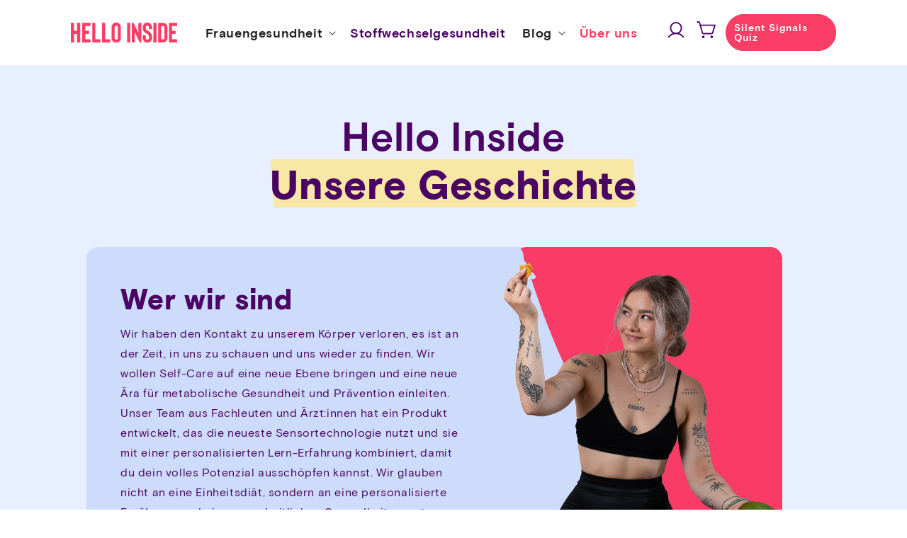

--- FILE ---
content_type: text/html; charset=utf-8
request_url: https://helloinside.com/de-de/pages/about
body_size: 52194
content:
<!doctype html>
<html class="no-js" lang="de">
  <head>
    <meta charset="utf-8">
    <meta http-equiv="X-UA-Compatible" content="IE=edge">
    <meta name="viewport" content="width=device-width,initial-scale=1">
    <meta name="theme-color" content="">
    <link rel="canonical" href="https://helloinside.com/de-de/pages/about">
    <link rel="preconnect" href="https://cdn.shopify.com" crossorigin><link rel="icon" type="image/png" href="//helloinside.com/cdn/shop/files/Gruppe_maskieren_1_49d24b65-1b13-4b50-9728-4216c6bd5a3c.png?crop=center&height=32&v=1684703731&width=32"><title>
      About
 &ndash; HELLO INSIDE</title>

    

    

<meta property="og:site_name" content="HELLO INSIDE">
<meta property="og:url" content="https://helloinside.com/de-de/pages/about">
<meta property="og:title" content="About">
<meta property="og:type" content="website">
<meta property="og:description" content="Glukose-Monitoring zeigt dir, wie Mahlzeiten, Stress und Schlaf deine Energie, dein Gewicht und deine Hormone beeinflussen. 12.000+ Frauen vertrauen Hello Inside. 30-Tage-Program"><meta property="og:image" content="http://helloinside.com/cdn/shop/files/Gruppe_1_cf11f062-24bb-4fb7-be5b-1a20d1544dc7.png?height=628&pad_color=ffffff&v=1685329853&width=1200">
  <meta property="og:image:secure_url" content="https://helloinside.com/cdn/shop/files/Gruppe_1_cf11f062-24bb-4fb7-be5b-1a20d1544dc7.png?height=628&pad_color=ffffff&v=1685329853&width=1200">
  <meta property="og:image:width" content="1200">
  <meta property="og:image:height" content="628"><meta name="twitter:card" content="summary_large_image">
<meta name="twitter:title" content="About">
<meta name="twitter:description" content="Glukose-Monitoring zeigt dir, wie Mahlzeiten, Stress und Schlaf deine Energie, dein Gewicht und deine Hormone beeinflussen. 12.000+ Frauen vertrauen Hello Inside. 30-Tage-Program">


    

    <link rel="preload" href="//helloinside.com/cdn/shop/t/3/assets/global.css?v=73682250004660315401764223090" as="style">
    <link rel="preload" href="//helloinside.com/cdn/shop/t/3/assets/db_.bundle.49b21cf43cd45ef105bf.js?v=83384197413741900911768481470" as="script">
    <script src="//helloinside.com/cdn/shop/t/3/assets/db_.bundle.49b21cf43cd45ef105bf.js?v=83384197413741900911768481470" defer="defer"></script>
    <script>window.performance && window.performance.mark && window.performance.mark('shopify.content_for_header.start');</script><meta name="google-site-verification" content="Xraoc7ZD0HDxfDC7ag1OABRPrLNhboDH88-znXrGKtY">
<meta id="shopify-digital-wallet" name="shopify-digital-wallet" content="/76170985783/digital_wallets/dialog">
<meta name="shopify-checkout-api-token" content="1657fd7a136fd1c586b3754a5b557cda">
<meta id="in-context-paypal-metadata" data-shop-id="76170985783" data-venmo-supported="false" data-environment="production" data-locale="de_DE" data-paypal-v4="true" data-currency="EUR">
<link rel="alternate" hreflang="x-default" href="https://helloinside.com/pages/about">
<link rel="alternate" hreflang="de" href="https://helloinside.com/pages/about">
<link rel="alternate" hreflang="en" href="https://helloinside.com/en/pages/about">
<link rel="alternate" hreflang="de-FR" href="https://helloinside.com/de-fr/pages/about">
<link rel="alternate" hreflang="en-FR" href="https://helloinside.com/en-fr/pages/about">
<link rel="alternate" hreflang="en-GB" href="https://helloinside.com/en-uk/pages/about">
<link rel="alternate" hreflang="de-GB" href="https://helloinside.com/de-uk/pages/about">
<link rel="alternate" hreflang="de-CH" href="https://helloinside.com/de-ch/pages/about">
<link rel="alternate" hreflang="en-CH" href="https://helloinside.com/en-ch/pages/about">
<link rel="alternate" hreflang="de-DE" href="https://helloinside.com/de-de/pages/about">
<link rel="alternate" hreflang="en-DE" href="https://helloinside.com/en-de/pages/about">
<link rel="alternate" hreflang="de-IT" href="https://helloinside.com/de-it/pages/about">
<link rel="alternate" hreflang="en-IT" href="https://helloinside.com/en-it/pages/about">
<link rel="alternate" hreflang="en-ES" href="https://helloinside.com/en-es/pages/about">
<link rel="alternate" hreflang="de-ES" href="https://helloinside.com/de-es/pages/about">
<link rel="alternate" hreflang="en-IE" href="https://helloinside.com/en-ie/pages/about">
<link rel="alternate" hreflang="en-US" href="https://helloinside.com/en-us/pages/about">
<link rel="alternate" hreflang="de-US" href="https://helloinside.com/de-us/pages/about">
<script async="async" src="/checkouts/internal/preloads.js?locale=de-DE"></script>
<script id="apple-pay-shop-capabilities" type="application/json">{"shopId":76170985783,"countryCode":"AT","currencyCode":"EUR","merchantCapabilities":["supports3DS"],"merchantId":"gid:\/\/shopify\/Shop\/76170985783","merchantName":"HELLO INSIDE","requiredBillingContactFields":["postalAddress","email"],"requiredShippingContactFields":["postalAddress","email"],"shippingType":"shipping","supportedNetworks":["visa","maestro","masterCard"],"total":{"type":"pending","label":"HELLO INSIDE","amount":"1.00"},"shopifyPaymentsEnabled":true,"supportsSubscriptions":true}</script>
<script id="shopify-features" type="application/json">{"accessToken":"1657fd7a136fd1c586b3754a5b557cda","betas":["rich-media-storefront-analytics"],"domain":"helloinside.com","predictiveSearch":true,"shopId":76170985783,"locale":"de"}</script>
<script>var Shopify = Shopify || {};
Shopify.shop = "helloinside.myshopify.com";
Shopify.locale = "de";
Shopify.currency = {"active":"EUR","rate":"1.0"};
Shopify.country = "DE";
Shopify.theme = {"name":"webshop\/production","id":149948006711,"schema_name":"Dawn","schema_version":"9.0.0","theme_store_id":null,"role":"main"};
Shopify.theme.handle = "null";
Shopify.theme.style = {"id":null,"handle":null};
Shopify.cdnHost = "helloinside.com/cdn";
Shopify.routes = Shopify.routes || {};
Shopify.routes.root = "/de-de/";</script>
<script type="module">!function(o){(o.Shopify=o.Shopify||{}).modules=!0}(window);</script>
<script>!function(o){function n(){var o=[];function n(){o.push(Array.prototype.slice.apply(arguments))}return n.q=o,n}var t=o.Shopify=o.Shopify||{};t.loadFeatures=n(),t.autoloadFeatures=n()}(window);</script>
<script id="shop-js-analytics" type="application/json">{"pageType":"page"}</script>
<script defer="defer" async type="module" src="//helloinside.com/cdn/shopifycloud/shop-js/modules/v2/client.init-shop-cart-sync_BH0MO3MH.de.esm.js"></script>
<script defer="defer" async type="module" src="//helloinside.com/cdn/shopifycloud/shop-js/modules/v2/chunk.common_BErAfWaM.esm.js"></script>
<script defer="defer" async type="module" src="//helloinside.com/cdn/shopifycloud/shop-js/modules/v2/chunk.modal_DqzNaksh.esm.js"></script>
<script type="module">
  await import("//helloinside.com/cdn/shopifycloud/shop-js/modules/v2/client.init-shop-cart-sync_BH0MO3MH.de.esm.js");
await import("//helloinside.com/cdn/shopifycloud/shop-js/modules/v2/chunk.common_BErAfWaM.esm.js");
await import("//helloinside.com/cdn/shopifycloud/shop-js/modules/v2/chunk.modal_DqzNaksh.esm.js");

  window.Shopify.SignInWithShop?.initShopCartSync?.({"fedCMEnabled":true,"windoidEnabled":true});

</script>
<script>(function() {
  var isLoaded = false;
  function asyncLoad() {
    if (isLoaded) return;
    isLoaded = true;
    var urls = ["https:\/\/cdn-app.sealsubscriptions.com\/shopify\/public\/js\/sealsubscriptions.js?shop=helloinside.myshopify.com","https:\/\/cdn.weglot.com\/weglot_script_tag.js?shop=helloinside.myshopify.com","https:\/\/static.klaviyo.com\/onsite\/js\/klaviyo.js?company_id=WNPXzp\u0026shop=helloinside.myshopify.com","https:\/\/d2badvwg0mti9p.cloudfront.net\/script.js?shop=helloinside.myshopify.com\u0026shop=helloinside.myshopify.com","https:\/\/cdn-app.cart-bot.net\/public\/js\/append.js?shop=helloinside.myshopify.com","https:\/\/cdn-bundler.nice-team.net\/app\/js\/bundler.js?shop=helloinside.myshopify.com"];
    for (var i = 0; i < urls.length; i++) {
      var s = document.createElement('script');
      s.type = 'text/javascript';
      s.async = true;
      s.src = urls[i];
      var x = document.getElementsByTagName('script')[0];
      x.parentNode.insertBefore(s, x);
    }
  };
  if(window.attachEvent) {
    window.attachEvent('onload', asyncLoad);
  } else {
    window.addEventListener('load', asyncLoad, false);
  }
})();</script>
<script id="__st">var __st={"a":76170985783,"offset":3600,"reqid":"4187ab03-2214-48e8-9d11-52c52408ae81-1770133789","pageurl":"helloinside.com\/de-de\/pages\/about","s":"pages-119243276599","u":"0130fd62b5db","p":"page","rtyp":"page","rid":119243276599};</script>
<script>window.ShopifyPaypalV4VisibilityTracking = true;</script>
<script id="captcha-bootstrap">!function(){'use strict';const t='contact',e='account',n='new_comment',o=[[t,t],['blogs',n],['comments',n],[t,'customer']],c=[[e,'customer_login'],[e,'guest_login'],[e,'recover_customer_password'],[e,'create_customer']],r=t=>t.map((([t,e])=>`form[action*='/${t}']:not([data-nocaptcha='true']) input[name='form_type'][value='${e}']`)).join(','),a=t=>()=>t?[...document.querySelectorAll(t)].map((t=>t.form)):[];function s(){const t=[...o],e=r(t);return a(e)}const i='password',u='form_key',d=['recaptcha-v3-token','g-recaptcha-response','h-captcha-response',i],f=()=>{try{return window.sessionStorage}catch{return}},m='__shopify_v',_=t=>t.elements[u];function p(t,e,n=!1){try{const o=window.sessionStorage,c=JSON.parse(o.getItem(e)),{data:r}=function(t){const{data:e,action:n}=t;return t[m]||n?{data:e,action:n}:{data:t,action:n}}(c);for(const[e,n]of Object.entries(r))t.elements[e]&&(t.elements[e].value=n);n&&o.removeItem(e)}catch(o){console.error('form repopulation failed',{error:o})}}const l='form_type',E='cptcha';function T(t){t.dataset[E]=!0}const w=window,h=w.document,L='Shopify',v='ce_forms',y='captcha';let A=!1;((t,e)=>{const n=(g='f06e6c50-85a8-45c8-87d0-21a2b65856fe',I='https://cdn.shopify.com/shopifycloud/storefront-forms-hcaptcha/ce_storefront_forms_captcha_hcaptcha.v1.5.2.iife.js',D={infoText:'Durch hCaptcha geschützt',privacyText:'Datenschutz',termsText:'Allgemeine Geschäftsbedingungen'},(t,e,n)=>{const o=w[L][v],c=o.bindForm;if(c)return c(t,g,e,D).then(n);var r;o.q.push([[t,g,e,D],n]),r=I,A||(h.body.append(Object.assign(h.createElement('script'),{id:'captcha-provider',async:!0,src:r})),A=!0)});var g,I,D;w[L]=w[L]||{},w[L][v]=w[L][v]||{},w[L][v].q=[],w[L][y]=w[L][y]||{},w[L][y].protect=function(t,e){n(t,void 0,e),T(t)},Object.freeze(w[L][y]),function(t,e,n,w,h,L){const[v,y,A,g]=function(t,e,n){const i=e?o:[],u=t?c:[],d=[...i,...u],f=r(d),m=r(i),_=r(d.filter((([t,e])=>n.includes(e))));return[a(f),a(m),a(_),s()]}(w,h,L),I=t=>{const e=t.target;return e instanceof HTMLFormElement?e:e&&e.form},D=t=>v().includes(t);t.addEventListener('submit',(t=>{const e=I(t);if(!e)return;const n=D(e)&&!e.dataset.hcaptchaBound&&!e.dataset.recaptchaBound,o=_(e),c=g().includes(e)&&(!o||!o.value);(n||c)&&t.preventDefault(),c&&!n&&(function(t){try{if(!f())return;!function(t){const e=f();if(!e)return;const n=_(t);if(!n)return;const o=n.value;o&&e.removeItem(o)}(t);const e=Array.from(Array(32),(()=>Math.random().toString(36)[2])).join('');!function(t,e){_(t)||t.append(Object.assign(document.createElement('input'),{type:'hidden',name:u})),t.elements[u].value=e}(t,e),function(t,e){const n=f();if(!n)return;const o=[...t.querySelectorAll(`input[type='${i}']`)].map((({name:t})=>t)),c=[...d,...o],r={};for(const[a,s]of new FormData(t).entries())c.includes(a)||(r[a]=s);n.setItem(e,JSON.stringify({[m]:1,action:t.action,data:r}))}(t,e)}catch(e){console.error('failed to persist form',e)}}(e),e.submit())}));const S=(t,e)=>{t&&!t.dataset[E]&&(n(t,e.some((e=>e===t))),T(t))};for(const o of['focusin','change'])t.addEventListener(o,(t=>{const e=I(t);D(e)&&S(e,y())}));const B=e.get('form_key'),M=e.get(l),P=B&&M;t.addEventListener('DOMContentLoaded',(()=>{const t=y();if(P)for(const e of t)e.elements[l].value===M&&p(e,B);[...new Set([...A(),...v().filter((t=>'true'===t.dataset.shopifyCaptcha))])].forEach((e=>S(e,t)))}))}(h,new URLSearchParams(w.location.search),n,t,e,['guest_login'])})(!0,!0)}();</script>
<script integrity="sha256-4kQ18oKyAcykRKYeNunJcIwy7WH5gtpwJnB7kiuLZ1E=" data-source-attribution="shopify.loadfeatures" defer="defer" src="//helloinside.com/cdn/shopifycloud/storefront/assets/storefront/load_feature-a0a9edcb.js" crossorigin="anonymous"></script>
<script data-source-attribution="shopify.dynamic_checkout.dynamic.init">var Shopify=Shopify||{};Shopify.PaymentButton=Shopify.PaymentButton||{isStorefrontPortableWallets:!0,init:function(){window.Shopify.PaymentButton.init=function(){};var t=document.createElement("script");t.src="https://helloinside.com/cdn/shopifycloud/portable-wallets/latest/portable-wallets.de.js",t.type="module",document.head.appendChild(t)}};
</script>
<script data-source-attribution="shopify.dynamic_checkout.buyer_consent">
  function portableWalletsHideBuyerConsent(e){var t=document.getElementById("shopify-buyer-consent"),n=document.getElementById("shopify-subscription-policy-button");t&&n&&(t.classList.add("hidden"),t.setAttribute("aria-hidden","true"),n.removeEventListener("click",e))}function portableWalletsShowBuyerConsent(e){var t=document.getElementById("shopify-buyer-consent"),n=document.getElementById("shopify-subscription-policy-button");t&&n&&(t.classList.remove("hidden"),t.removeAttribute("aria-hidden"),n.addEventListener("click",e))}window.Shopify?.PaymentButton&&(window.Shopify.PaymentButton.hideBuyerConsent=portableWalletsHideBuyerConsent,window.Shopify.PaymentButton.showBuyerConsent=portableWalletsShowBuyerConsent);
</script>
<script data-source-attribution="shopify.dynamic_checkout.cart.bootstrap">document.addEventListener("DOMContentLoaded",(function(){function t(){return document.querySelector("shopify-accelerated-checkout-cart, shopify-accelerated-checkout")}if(t())Shopify.PaymentButton.init();else{new MutationObserver((function(e,n){t()&&(Shopify.PaymentButton.init(),n.disconnect())})).observe(document.body,{childList:!0,subtree:!0})}}));
</script>
<link id="shopify-accelerated-checkout-styles" rel="stylesheet" media="screen" href="https://helloinside.com/cdn/shopifycloud/portable-wallets/latest/accelerated-checkout-backwards-compat.css" crossorigin="anonymous">
<style id="shopify-accelerated-checkout-cart">
        #shopify-buyer-consent {
  margin-top: 1em;
  display: inline-block;
  width: 100%;
}

#shopify-buyer-consent.hidden {
  display: none;
}

#shopify-subscription-policy-button {
  background: none;
  border: none;
  padding: 0;
  text-decoration: underline;
  font-size: inherit;
  cursor: pointer;
}

#shopify-subscription-policy-button::before {
  box-shadow: none;
}

      </style>
<script id="sections-script" data-sections="header" defer="defer" src="//helloinside.com/cdn/shop/t/3/compiled_assets/scripts.js?v=24155"></script>
<script>window.performance && window.performance.mark && window.performance.mark('shopify.content_for_header.end');</script>

    <style data-shopify>
      :root {
        --font-body-family: 'basis-grotesque-regular', 'DM Sans', serif, swap;
        --font-body-style: normal;
        --font-body-weight: 300;
        --font-body-weight-bold: 600;

        --font-heading-family: 'basis-grotesque-bold', 'DM Sans', serif, swap;
        --font-heading-style: bold;
        --font-heading-weight: 900;

        --url-highlight-text-bg--yellow: url(//helloinside.com/cdn/shop/t/3/assets/highlight-text-bg--yellow.svg?v=70497853852424198051686939937);
        --url-highlight-text-bg--dark-yellow: url(//helloinside.com/cdn/shop/t/3/assets/highlight-text-bg--dark-yellow.svg?v=19231298774014828061686939932);

        --font-body-scale: 1.0;
        --font-heading-scale: 1.4;

        --color-base-text: 74, 4, 99;
        --color-shadow: 74, 4, 99;
        --color-base-background-1: 255, 255, 255;
        --color-base-background-2: 243, 243, 243;
        --color-base-solid-button-labels: 74, 4, 99;
        --color-base-outline-button-labels: 35, 35, 35;
        --color-base-accent-1: 215, 206, 251;
        --color-base-accent-2: 250, 61, 101;
        --color-base-accent-3: 255, 244, 246;
        --color-base-accent-4: 255, 240, 199;
        --color-base-accent-5: 233, 239, 255;
        --payment-terms-background-color: #ffffff;

        --gradient-base-background-1: #ffffff;
        --gradient-base-background-2: #f3f3f3;
        --gradient-base-accent-1: #D7CEFB;
        --gradient-base-accent-2: #FA3D65;
        --gradient-base-accent-3: #FFF4F6;

        --media-padding: px;
        --media-border-opacity: 0.05;
        --media-border-width: 0px;
        --media-radius: 0px;
        --media-shadow-opacity: 0.0;
        --media-shadow-horizontal-offset: 0px;
        --media-shadow-vertical-offset: 4px;
        --media-shadow-blur-radius: 5px;
        --media-shadow-visible: 0;

        --page-width: 110rem;
        --page-width-margin: 0rem;

        --product-card-image-padding: 0.0rem;
        --product-card-corner-radius: 1.6rem;
        --product-card-text-alignment: left;
        --product-card-border-width: 0.0rem;
        --product-card-border-opacity: 0.1;
        --product-card-shadow-opacity: 0.0;
        --product-card-shadow-visible: 0;
        --product-card-shadow-horizontal-offset: 0.0rem;
        --product-card-shadow-vertical-offset: 0.4rem;
        --product-card-shadow-blur-radius: 0.5rem;

        --collection-card-image-padding: 0.0rem;
        --collection-card-corner-radius: 1.6rem;
        --collection-card-text-alignment: left;
        --collection-card-border-width: 0.0rem;
        --collection-card-border-opacity: 0.1;
        --collection-card-shadow-opacity: 0.0;
        --collection-card-shadow-visible: 0;
        --collection-card-shadow-horizontal-offset: 0.0rem;
        --collection-card-shadow-vertical-offset: 0.4rem;
        --collection-card-shadow-blur-radius: 0.5rem;

        --blog-card-image-padding: 0.0rem;
        --blog-card-corner-radius: 1.6rem;
        --blog-card-text-alignment: left;
        --blog-card-border-width: 0.0rem;
        --blog-card-border-opacity: 0.1;
        --blog-card-shadow-opacity: 0.0;
        --blog-card-shadow-visible: 0;
        --blog-card-shadow-horizontal-offset: 0.0rem;
        --blog-card-shadow-vertical-offset: 0.4rem;
        --blog-card-shadow-blur-radius: 0.5rem;

        --badge-corner-radius: 4.0rem;

        --popup-border-width: 1px;
        --popup-border-opacity: 0.1;
        --popup-corner-radius: 16px;
        --popup-shadow-opacity: 0.0;
        --popup-shadow-horizontal-offset: 0px;
        --popup-shadow-vertical-offset: 4px;
        --popup-shadow-blur-radius: 5px;

        --drawer-border-width: 1px;
        --drawer-border-opacity: 0.1;
        --drawer-shadow-opacity: 0.0;
        --drawer-shadow-horizontal-offset: 0px;
        --drawer-shadow-vertical-offset: 4px;
        --drawer-shadow-blur-radius: 5px;

        --spacing-sections-desktop: 0px;
        --spacing-sections-mobile: 0px;

        --grid-desktop-vertical-spacing: 32px;
        --grid-desktop-horizontal-spacing: 36px;
        --grid-mobile-vertical-spacing: 16px;
        --grid-mobile-horizontal-spacing: 18px;

        --text-boxes-border-opacity: 0.1;
        --text-boxes-border-width: 0px;
        --text-boxes-radius: 0px;
        --text-boxes-shadow-opacity: 0.0;
        --text-boxes-shadow-visible: 0;
        --text-boxes-shadow-horizontal-offset: 0px;
        --text-boxes-shadow-vertical-offset: 4px;
        --text-boxes-shadow-blur-radius: 5px;

        --buttons-radius: 40px;
        --buttons-radius-outset: 41px;
        --buttons-border-width: 1px;
        --buttons-border-opacity: 1.0;
        --buttons-shadow-opacity: 0.0;
        --buttons-shadow-visible: 0;
        --buttons-shadow-horizontal-offset: 0px;
        --buttons-shadow-vertical-offset: 4px;
        --buttons-shadow-blur-radius: 5px;
        --buttons-border-offset: 0.3px;

        --inputs-radius: 8px;
        --inputs-border-width: 1px;
        --inputs-border-opacity: 0.55;
        --inputs-shadow-opacity: 0.0;
        --inputs-shadow-horizontal-offset: 0px;
        --inputs-margin-offset: 0px;
        --inputs-shadow-vertical-offset: 4px;
        --inputs-shadow-blur-radius: 5px;
        --inputs-radius-outset: 9px;

        --variant-pills-radius: 40px;
        --variant-pills-border-width: 1px;
        --variant-pills-border-opacity: 0.55;
        --variant-pills-shadow-opacity: 0.0;
        --variant-pills-shadow-horizontal-offset: 0px;
        --variant-pills-shadow-vertical-offset: 4px;
        --variant-pills-shadow-blur-radius: 5px;
      }

      *,
      *::before,
      *::after {
        box-sizing: inherit;
      }

      html {
        box-sizing: border-box;
        font-size: calc(var(--font-body-scale) * 62.5%);
        height: 100%;
      }

      body {
        display: grid;
        grid-template-rows: auto auto 1fr auto;
        grid-template-columns: 100%;
        min-height: 100%;
        margin: 0;
        font-size: 1.5rem;
        letter-spacing: 0.06rem;
        line-height: calc(1 + 0.8 / var(--font-body-scale));
        font-family: var(--font-body-family);
        font-style: var(--font-body-style);
        font-weight: var(--font-body-weight);
      }

      @media screen and (min-width: 750px) {
        body {
          font-size: 1.6rem;
        }
      }
    </style>

    <link href="//helloinside.com/cdn/shop/t/3/assets/global.css?v=73682250004660315401764223090" rel="stylesheet" type="text/css" media="all" />
<link rel="preload" as="font" href="//helloinside.com/cdn/fonts/assistant/assistant_n4.9120912a469cad1cc292572851508ca49d12e768.woff2" type="font/woff2" crossorigin><link rel="preload" as="font" href="//helloinside.com/cdn/fonts/assistant/assistant_n4.9120912a469cad1cc292572851508ca49d12e768.woff2" type="font/woff2" crossorigin><script>
      document.documentElement.className = document.documentElement.className.replace('no-js', 'js');
      if (Shopify.designMode) {
        document.documentElement.classList.add('shopify-design-mode');
      }
    </script>

    

    
    <!-- Hotjar Tracking Code for https://helloinside.com -->
<script>
    (function(h,o,t,j,a,r){
        h.hj=h.hj||function(){(h.hj.q=h.hj.q||[]).push(arguments)};
        h._hjSettings={hjid:3600067,hjsv:6};
        a=o.getElementsByTagName('head')[0];
        r=o.createElement('script');r.async=1;
        r.src=t+h._hjSettings.hjid+j+h._hjSettings.hjsv;
        a.appendChild(r);
    })(window,document,'https://static.hotjar.com/c/hotjar-','.js?sv=');
</script>
  



<!-- BEGIN app block: shopify://apps/geo-pro-geolocation/blocks/geopro/16fc5313-7aee-4e90-ac95-f50fc7c8b657 --><!-- This snippet is used to load Geo:Pro data on the storefront -->
<meta class='geo-ip' content='[base64]'>
<!-- This snippet initializes the plugin -->
<script async>
  try {
    const loadGeoPro=()=>{let e=e=>{if(!e||e.isCrawler||"success"!==e.message){window.geopro_cancel="1";return}let o=e.isAdmin?"el-geoip-location-admin":"el-geoip-location",s=Date.now()+864e5;localStorage.setItem(o,JSON.stringify({value:e.data,expires:s})),e.isAdmin&&localStorage.setItem("el-geoip-admin",JSON.stringify({value:"1",expires:s}))},o=new XMLHttpRequest;o.open("GET","https://geo.geoproapp.com?x-api-key=91e359ab7-2b63-539e-1de2-c4bf731367a7",!0),o.responseType="json",o.onload=()=>e(200===o.status?o.response:null),o.send()},load=!["el-geoip-location-admin","el-geoip-location"].some(e=>{try{let o=JSON.parse(localStorage.getItem(e));return o&&o.expires>Date.now()}catch(s){return!1}});load&&loadGeoPro();
  } catch(e) {
    console.warn('Geo:Pro error', e);
    window.geopro_cancel = '1';
  }
</script>
<script src="https://cdn.shopify.com/extensions/019b746b-26da-7a64-a671-397924f34f11/easylocation-195/assets/easylocation-storefront.min.js" type="text/javascript" async></script>


<!-- END app block --><!-- BEGIN app block: shopify://apps/consentmo-gdpr/blocks/gdpr_cookie_consent/4fbe573f-a377-4fea-9801-3ee0858cae41 -->


<!-- END app block --><!-- BEGIN app block: shopify://apps/seal-subscriptions/blocks/subscription-script-append/13b25004-a140-4ab7-b5fe-29918f759699 --><script defer="defer">
	/**	SealSubs loader,version number: 2.0 */
	(function(){
		var loadScript=function(a,b){var c=document.createElement("script");c.setAttribute("defer", "defer");c.type="text/javascript",c.readyState?c.onreadystatechange=function(){("loaded"==c.readyState||"complete"==c.readyState)&&(c.onreadystatechange=null,b())}:c.onload=function(){b()},c.src=a,document.getElementsByTagName("head")[0].appendChild(c)};
		// Set variable to prevent the other loader from requesting the same resources
		window.seal_subs_app_block_loader = true;
		appendScriptUrl('helloinside.myshopify.com');

		// get script url and append timestamp of last change
		function appendScriptUrl(shop) {
			var timeStamp = Math.floor(Date.now() / (1000*1*1));
			var timestampUrl = 'https://app.sealsubscriptions.com/shopify/public/status/shop/'+shop+'.js?'+timeStamp;
			loadScript(timestampUrl, function() {
				// append app script
				if (typeof sealsubscriptions_settings_updated == 'undefined') {
					sealsubscriptions_settings_updated = 'default-by-script';
				}
				var scriptUrl = "https://cdn-app.sealsubscriptions.com/shopify/public/js/sealsubscriptions-main.js?shop="+shop+"&"+sealsubscriptions_settings_updated;
				loadScript(scriptUrl, function(){});
			});
		}
	})();

	var SealSubsScriptAppended = true;
	
</script>

<!-- END app block --><!-- BEGIN app block: shopify://apps/uppromote-affiliate/blocks/core-script/64c32457-930d-4cb9-9641-e24c0d9cf1f4 --><!-- BEGIN app snippet: core-metafields-setting --><!--suppress ES6ConvertVarToLetConst -->
<script type="application/json" id="core-uppromote-settings">{"app_env":{"env":"production"},"message_bar_setting":{"referral_enable":0,"referral_content":"You're shopping with {affiliate_name}!","referral_font":"Poppins","referral_font_size":14,"referral_text_color":"#ffffff","referral_background_color":"#338FB1","not_referral_enable":0,"not_referral_content":"Enjoy your time.","not_referral_font":"Poppins","not_referral_font_size":14,"not_referral_text_color":"#ffffff","not_referral_background_color":"#338FB1"}}</script>
<script type="application/json" id="core-uppromote-cart">{"note":null,"attributes":{},"original_total_price":0,"total_price":0,"total_discount":0,"total_weight":0.0,"item_count":0,"items":[],"requires_shipping":false,"currency":"EUR","items_subtotal_price":0,"cart_level_discount_applications":[],"checkout_charge_amount":0}</script>
<script id="core-uppromote-quick-store-tracking-vars">
    function getDocumentContext(){const{href:a,hash:b,host:c,hostname:d,origin:e,pathname:f,port:g,protocol:h,search:i}=window.location,j=document.referrer,k=document.characterSet,l=document.title;return{location:{href:a,hash:b,host:c,hostname:d,origin:e,pathname:f,port:g,protocol:h,search:i},referrer:j||document.location.href,characterSet:k,title:l}}function getNavigatorContext(){const{language:a,cookieEnabled:b,languages:c,userAgent:d}=navigator;return{language:a,cookieEnabled:b,languages:c,userAgent:d}}function getWindowContext(){const{innerHeight:a,innerWidth:b,outerHeight:c,outerWidth:d,origin:e,screen:{height:j,width:k},screenX:f,screenY:g,scrollX:h,scrollY:i}=window;return{innerHeight:a,innerWidth:b,outerHeight:c,outerWidth:d,origin:e,screen:{screenHeight:j,screenWidth:k},screenX:f,screenY:g,scrollX:h,scrollY:i,location:getDocumentContext().location}}function getContext(){return{document:getDocumentContext(),navigator:getNavigatorContext(),window:getWindowContext()}}
    if (window.location.href.includes('?sca_ref=')) {
        localStorage.setItem('__up_lastViewedPageContext', JSON.stringify({
            context: getContext(),
            timestamp: new Date().toISOString(),
        }))
    }
</script>

<script id="core-uppromote-setting-booster">
    var UpPromoteCoreSettings = JSON.parse(document.getElementById('core-uppromote-settings').textContent)
    UpPromoteCoreSettings.currentCart = JSON.parse(document.getElementById('core-uppromote-cart')?.textContent || '{}')
    const idToClean = ['core-uppromote-settings', 'core-uppromote-cart', 'core-uppromote-setting-booster', 'core-uppromote-quick-store-tracking-vars']
    idToClean.forEach(id => {
        document.getElementById(id)?.remove()
    })
</script>
<!-- END app snippet -->


<!-- END app block --><!-- BEGIN app block: shopify://apps/klaviyo-email-marketing-sms/blocks/klaviyo-onsite-embed/2632fe16-c075-4321-a88b-50b567f42507 -->












  <script async src="https://static.klaviyo.com/onsite/js/WNPXzp/klaviyo.js?company_id=WNPXzp"></script>
  <script>!function(){if(!window.klaviyo){window._klOnsite=window._klOnsite||[];try{window.klaviyo=new Proxy({},{get:function(n,i){return"push"===i?function(){var n;(n=window._klOnsite).push.apply(n,arguments)}:function(){for(var n=arguments.length,o=new Array(n),w=0;w<n;w++)o[w]=arguments[w];var t="function"==typeof o[o.length-1]?o.pop():void 0,e=new Promise((function(n){window._klOnsite.push([i].concat(o,[function(i){t&&t(i),n(i)}]))}));return e}}})}catch(n){window.klaviyo=window.klaviyo||[],window.klaviyo.push=function(){var n;(n=window._klOnsite).push.apply(n,arguments)}}}}();</script>

  




  <script>
    window.klaviyoReviewsProductDesignMode = false
  </script>







<!-- END app block --><script src="https://cdn.shopify.com/extensions/019be912-7856-7c1f-9705-c70a8c8d7a8b/app-109/assets/core.min.js" type="text/javascript" defer="defer"></script>
<script src="https://cdn.shopify.com/extensions/019c22cb-ab55-7a34-aa01-6fde351d1e03/consentmo-gdpr-618/assets/consentmo_cookie_consent.js" type="text/javascript" defer="defer"></script>
<link href="https://monorail-edge.shopifysvc.com" rel="dns-prefetch">
<script>(function(){if ("sendBeacon" in navigator && "performance" in window) {try {var session_token_from_headers = performance.getEntriesByType('navigation')[0].serverTiming.find(x => x.name == '_s').description;} catch {var session_token_from_headers = undefined;}var session_cookie_matches = document.cookie.match(/_shopify_s=([^;]*)/);var session_token_from_cookie = session_cookie_matches && session_cookie_matches.length === 2 ? session_cookie_matches[1] : "";var session_token = session_token_from_headers || session_token_from_cookie || "";function handle_abandonment_event(e) {var entries = performance.getEntries().filter(function(entry) {return /monorail-edge.shopifysvc.com/.test(entry.name);});if (!window.abandonment_tracked && entries.length === 0) {window.abandonment_tracked = true;var currentMs = Date.now();var navigation_start = performance.timing.navigationStart;var payload = {shop_id: 76170985783,url: window.location.href,navigation_start,duration: currentMs - navigation_start,session_token,page_type: "page"};window.navigator.sendBeacon("https://monorail-edge.shopifysvc.com/v1/produce", JSON.stringify({schema_id: "online_store_buyer_site_abandonment/1.1",payload: payload,metadata: {event_created_at_ms: currentMs,event_sent_at_ms: currentMs}}));}}window.addEventListener('pagehide', handle_abandonment_event);}}());</script>
<script id="web-pixels-manager-setup">(function e(e,d,r,n,o){if(void 0===o&&(o={}),!Boolean(null===(a=null===(i=window.Shopify)||void 0===i?void 0:i.analytics)||void 0===a?void 0:a.replayQueue)){var i,a;window.Shopify=window.Shopify||{};var t=window.Shopify;t.analytics=t.analytics||{};var s=t.analytics;s.replayQueue=[],s.publish=function(e,d,r){return s.replayQueue.push([e,d,r]),!0};try{self.performance.mark("wpm:start")}catch(e){}var l=function(){var e={modern:/Edge?\/(1{2}[4-9]|1[2-9]\d|[2-9]\d{2}|\d{4,})\.\d+(\.\d+|)|Firefox\/(1{2}[4-9]|1[2-9]\d|[2-9]\d{2}|\d{4,})\.\d+(\.\d+|)|Chrom(ium|e)\/(9{2}|\d{3,})\.\d+(\.\d+|)|(Maci|X1{2}).+ Version\/(15\.\d+|(1[6-9]|[2-9]\d|\d{3,})\.\d+)([,.]\d+|)( \(\w+\)|)( Mobile\/\w+|) Safari\/|Chrome.+OPR\/(9{2}|\d{3,})\.\d+\.\d+|(CPU[ +]OS|iPhone[ +]OS|CPU[ +]iPhone|CPU IPhone OS|CPU iPad OS)[ +]+(15[._]\d+|(1[6-9]|[2-9]\d|\d{3,})[._]\d+)([._]\d+|)|Android:?[ /-](13[3-9]|1[4-9]\d|[2-9]\d{2}|\d{4,})(\.\d+|)(\.\d+|)|Android.+Firefox\/(13[5-9]|1[4-9]\d|[2-9]\d{2}|\d{4,})\.\d+(\.\d+|)|Android.+Chrom(ium|e)\/(13[3-9]|1[4-9]\d|[2-9]\d{2}|\d{4,})\.\d+(\.\d+|)|SamsungBrowser\/([2-9]\d|\d{3,})\.\d+/,legacy:/Edge?\/(1[6-9]|[2-9]\d|\d{3,})\.\d+(\.\d+|)|Firefox\/(5[4-9]|[6-9]\d|\d{3,})\.\d+(\.\d+|)|Chrom(ium|e)\/(5[1-9]|[6-9]\d|\d{3,})\.\d+(\.\d+|)([\d.]+$|.*Safari\/(?![\d.]+ Edge\/[\d.]+$))|(Maci|X1{2}).+ Version\/(10\.\d+|(1[1-9]|[2-9]\d|\d{3,})\.\d+)([,.]\d+|)( \(\w+\)|)( Mobile\/\w+|) Safari\/|Chrome.+OPR\/(3[89]|[4-9]\d|\d{3,})\.\d+\.\d+|(CPU[ +]OS|iPhone[ +]OS|CPU[ +]iPhone|CPU IPhone OS|CPU iPad OS)[ +]+(10[._]\d+|(1[1-9]|[2-9]\d|\d{3,})[._]\d+)([._]\d+|)|Android:?[ /-](13[3-9]|1[4-9]\d|[2-9]\d{2}|\d{4,})(\.\d+|)(\.\d+|)|Mobile Safari.+OPR\/([89]\d|\d{3,})\.\d+\.\d+|Android.+Firefox\/(13[5-9]|1[4-9]\d|[2-9]\d{2}|\d{4,})\.\d+(\.\d+|)|Android.+Chrom(ium|e)\/(13[3-9]|1[4-9]\d|[2-9]\d{2}|\d{4,})\.\d+(\.\d+|)|Android.+(UC? ?Browser|UCWEB|U3)[ /]?(15\.([5-9]|\d{2,})|(1[6-9]|[2-9]\d|\d{3,})\.\d+)\.\d+|SamsungBrowser\/(5\.\d+|([6-9]|\d{2,})\.\d+)|Android.+MQ{2}Browser\/(14(\.(9|\d{2,})|)|(1[5-9]|[2-9]\d|\d{3,})(\.\d+|))(\.\d+|)|K[Aa][Ii]OS\/(3\.\d+|([4-9]|\d{2,})\.\d+)(\.\d+|)/},d=e.modern,r=e.legacy,n=navigator.userAgent;return n.match(d)?"modern":n.match(r)?"legacy":"unknown"}(),u="modern"===l?"modern":"legacy",c=(null!=n?n:{modern:"",legacy:""})[u],f=function(e){return[e.baseUrl,"/wpm","/b",e.hashVersion,"modern"===e.buildTarget?"m":"l",".js"].join("")}({baseUrl:d,hashVersion:r,buildTarget:u}),m=function(e){var d=e.version,r=e.bundleTarget,n=e.surface,o=e.pageUrl,i=e.monorailEndpoint;return{emit:function(e){var a=e.status,t=e.errorMsg,s=(new Date).getTime(),l=JSON.stringify({metadata:{event_sent_at_ms:s},events:[{schema_id:"web_pixels_manager_load/3.1",payload:{version:d,bundle_target:r,page_url:o,status:a,surface:n,error_msg:t},metadata:{event_created_at_ms:s}}]});if(!i)return console&&console.warn&&console.warn("[Web Pixels Manager] No Monorail endpoint provided, skipping logging."),!1;try{return self.navigator.sendBeacon.bind(self.navigator)(i,l)}catch(e){}var u=new XMLHttpRequest;try{return u.open("POST",i,!0),u.setRequestHeader("Content-Type","text/plain"),u.send(l),!0}catch(e){return console&&console.warn&&console.warn("[Web Pixels Manager] Got an unhandled error while logging to Monorail."),!1}}}}({version:r,bundleTarget:l,surface:e.surface,pageUrl:self.location.href,monorailEndpoint:e.monorailEndpoint});try{o.browserTarget=l,function(e){var d=e.src,r=e.async,n=void 0===r||r,o=e.onload,i=e.onerror,a=e.sri,t=e.scriptDataAttributes,s=void 0===t?{}:t,l=document.createElement("script"),u=document.querySelector("head"),c=document.querySelector("body");if(l.async=n,l.src=d,a&&(l.integrity=a,l.crossOrigin="anonymous"),s)for(var f in s)if(Object.prototype.hasOwnProperty.call(s,f))try{l.dataset[f]=s[f]}catch(e){}if(o&&l.addEventListener("load",o),i&&l.addEventListener("error",i),u)u.appendChild(l);else{if(!c)throw new Error("Did not find a head or body element to append the script");c.appendChild(l)}}({src:f,async:!0,onload:function(){if(!function(){var e,d;return Boolean(null===(d=null===(e=window.Shopify)||void 0===e?void 0:e.analytics)||void 0===d?void 0:d.initialized)}()){var d=window.webPixelsManager.init(e)||void 0;if(d){var r=window.Shopify.analytics;r.replayQueue.forEach((function(e){var r=e[0],n=e[1],o=e[2];d.publishCustomEvent(r,n,o)})),r.replayQueue=[],r.publish=d.publishCustomEvent,r.visitor=d.visitor,r.initialized=!0}}},onerror:function(){return m.emit({status:"failed",errorMsg:"".concat(f," has failed to load")})},sri:function(e){var d=/^sha384-[A-Za-z0-9+/=]+$/;return"string"==typeof e&&d.test(e)}(c)?c:"",scriptDataAttributes:o}),m.emit({status:"loading"})}catch(e){m.emit({status:"failed",errorMsg:(null==e?void 0:e.message)||"Unknown error"})}}})({shopId: 76170985783,storefrontBaseUrl: "https://helloinside.com",extensionsBaseUrl: "https://extensions.shopifycdn.com/cdn/shopifycloud/web-pixels-manager",monorailEndpoint: "https://monorail-edge.shopifysvc.com/unstable/produce_batch",surface: "storefront-renderer",enabledBetaFlags: ["2dca8a86"],webPixelsConfigList: [{"id":"3034087799","configuration":"{\"accountID\":\"WNPXzp\",\"webPixelConfig\":\"eyJlbmFibGVBZGRlZFRvQ2FydEV2ZW50cyI6IHRydWV9\"}","eventPayloadVersion":"v1","runtimeContext":"STRICT","scriptVersion":"524f6c1ee37bacdca7657a665bdca589","type":"APP","apiClientId":123074,"privacyPurposes":["ANALYTICS","MARKETING"],"dataSharingAdjustments":{"protectedCustomerApprovalScopes":["read_customer_address","read_customer_email","read_customer_name","read_customer_personal_data","read_customer_phone"]}},{"id":"1683161463","configuration":"{\"config\":\"{\\\"google_tag_ids\\\":[\\\"G-SWWFYZT699\\\"],\\\"target_country\\\":\\\"ZZ\\\",\\\"gtag_events\\\":[{\\\"type\\\":\\\"begin_checkout\\\",\\\"action_label\\\":\\\"G-SWWFYZT699\\\"},{\\\"type\\\":\\\"search\\\",\\\"action_label\\\":\\\"G-SWWFYZT699\\\"},{\\\"type\\\":\\\"view_item\\\",\\\"action_label\\\":\\\"G-SWWFYZT699\\\"},{\\\"type\\\":\\\"purchase\\\",\\\"action_label\\\":\\\"G-SWWFYZT699\\\"},{\\\"type\\\":\\\"page_view\\\",\\\"action_label\\\":\\\"G-SWWFYZT699\\\"},{\\\"type\\\":\\\"add_payment_info\\\",\\\"action_label\\\":\\\"G-SWWFYZT699\\\"},{\\\"type\\\":\\\"add_to_cart\\\",\\\"action_label\\\":\\\"G-SWWFYZT699\\\"}],\\\"enable_monitoring_mode\\\":false}\"}","eventPayloadVersion":"v1","runtimeContext":"OPEN","scriptVersion":"b2a88bafab3e21179ed38636efcd8a93","type":"APP","apiClientId":1780363,"privacyPurposes":[],"dataSharingAdjustments":{"protectedCustomerApprovalScopes":["read_customer_address","read_customer_email","read_customer_name","read_customer_personal_data","read_customer_phone"]}},{"id":"411140407","configuration":"{\"pixel_id\":\"452172442669774\",\"pixel_type\":\"facebook_pixel\",\"metaapp_system_user_token\":\"-\"}","eventPayloadVersion":"v1","runtimeContext":"OPEN","scriptVersion":"ca16bc87fe92b6042fbaa3acc2fbdaa6","type":"APP","apiClientId":2329312,"privacyPurposes":["ANALYTICS","MARKETING","SALE_OF_DATA"],"dataSharingAdjustments":{"protectedCustomerApprovalScopes":["read_customer_address","read_customer_email","read_customer_name","read_customer_personal_data","read_customer_phone"]}},{"id":"279249207","configuration":"{\"shopId\":\"100439\",\"env\":\"production\",\"metaData\":\"[]\"}","eventPayloadVersion":"v1","runtimeContext":"STRICT","scriptVersion":"c5d4d7bbb4a4a4292a8a7b5334af7e3d","type":"APP","apiClientId":2773553,"privacyPurposes":[],"dataSharingAdjustments":{"protectedCustomerApprovalScopes":["read_customer_address","read_customer_email","read_customer_name","read_customer_personal_data","read_customer_phone"]}},{"id":"shopify-app-pixel","configuration":"{}","eventPayloadVersion":"v1","runtimeContext":"STRICT","scriptVersion":"0450","apiClientId":"shopify-pixel","type":"APP","privacyPurposes":["ANALYTICS","MARKETING"]},{"id":"shopify-custom-pixel","eventPayloadVersion":"v1","runtimeContext":"LAX","scriptVersion":"0450","apiClientId":"shopify-pixel","type":"CUSTOM","privacyPurposes":["ANALYTICS","MARKETING"]}],isMerchantRequest: false,initData: {"shop":{"name":"HELLO INSIDE","paymentSettings":{"currencyCode":"EUR"},"myshopifyDomain":"helloinside.myshopify.com","countryCode":"AT","storefrontUrl":"https:\/\/helloinside.com\/de-de"},"customer":null,"cart":null,"checkout":null,"productVariants":[],"purchasingCompany":null},},"https://helloinside.com/cdn","3918e4e0wbf3ac3cepc5707306mb02b36c6",{"modern":"","legacy":""},{"shopId":"76170985783","storefrontBaseUrl":"https:\/\/helloinside.com","extensionBaseUrl":"https:\/\/extensions.shopifycdn.com\/cdn\/shopifycloud\/web-pixels-manager","surface":"storefront-renderer","enabledBetaFlags":"[\"2dca8a86\"]","isMerchantRequest":"false","hashVersion":"3918e4e0wbf3ac3cepc5707306mb02b36c6","publish":"custom","events":"[[\"page_viewed\",{}]]"});</script><script>
  window.ShopifyAnalytics = window.ShopifyAnalytics || {};
  window.ShopifyAnalytics.meta = window.ShopifyAnalytics.meta || {};
  window.ShopifyAnalytics.meta.currency = 'EUR';
  var meta = {"page":{"pageType":"page","resourceType":"page","resourceId":119243276599,"requestId":"4187ab03-2214-48e8-9d11-52c52408ae81-1770133789"}};
  for (var attr in meta) {
    window.ShopifyAnalytics.meta[attr] = meta[attr];
  }
</script>
<script class="analytics">
  (function () {
    var customDocumentWrite = function(content) {
      var jquery = null;

      if (window.jQuery) {
        jquery = window.jQuery;
      } else if (window.Checkout && window.Checkout.$) {
        jquery = window.Checkout.$;
      }

      if (jquery) {
        jquery('body').append(content);
      }
    };

    var hasLoggedConversion = function(token) {
      if (token) {
        return document.cookie.indexOf('loggedConversion=' + token) !== -1;
      }
      return false;
    }

    var setCookieIfConversion = function(token) {
      if (token) {
        var twoMonthsFromNow = new Date(Date.now());
        twoMonthsFromNow.setMonth(twoMonthsFromNow.getMonth() + 2);

        document.cookie = 'loggedConversion=' + token + '; expires=' + twoMonthsFromNow;
      }
    }

    var trekkie = window.ShopifyAnalytics.lib = window.trekkie = window.trekkie || [];
    if (trekkie.integrations) {
      return;
    }
    trekkie.methods = [
      'identify',
      'page',
      'ready',
      'track',
      'trackForm',
      'trackLink'
    ];
    trekkie.factory = function(method) {
      return function() {
        var args = Array.prototype.slice.call(arguments);
        args.unshift(method);
        trekkie.push(args);
        return trekkie;
      };
    };
    for (var i = 0; i < trekkie.methods.length; i++) {
      var key = trekkie.methods[i];
      trekkie[key] = trekkie.factory(key);
    }
    trekkie.load = function(config) {
      trekkie.config = config || {};
      trekkie.config.initialDocumentCookie = document.cookie;
      var first = document.getElementsByTagName('script')[0];
      var script = document.createElement('script');
      script.type = 'text/javascript';
      script.onerror = function(e) {
        var scriptFallback = document.createElement('script');
        scriptFallback.type = 'text/javascript';
        scriptFallback.onerror = function(error) {
                var Monorail = {
      produce: function produce(monorailDomain, schemaId, payload) {
        var currentMs = new Date().getTime();
        var event = {
          schema_id: schemaId,
          payload: payload,
          metadata: {
            event_created_at_ms: currentMs,
            event_sent_at_ms: currentMs
          }
        };
        return Monorail.sendRequest("https://" + monorailDomain + "/v1/produce", JSON.stringify(event));
      },
      sendRequest: function sendRequest(endpointUrl, payload) {
        // Try the sendBeacon API
        if (window && window.navigator && typeof window.navigator.sendBeacon === 'function' && typeof window.Blob === 'function' && !Monorail.isIos12()) {
          var blobData = new window.Blob([payload], {
            type: 'text/plain'
          });

          if (window.navigator.sendBeacon(endpointUrl, blobData)) {
            return true;
          } // sendBeacon was not successful

        } // XHR beacon

        var xhr = new XMLHttpRequest();

        try {
          xhr.open('POST', endpointUrl);
          xhr.setRequestHeader('Content-Type', 'text/plain');
          xhr.send(payload);
        } catch (e) {
          console.log(e);
        }

        return false;
      },
      isIos12: function isIos12() {
        return window.navigator.userAgent.lastIndexOf('iPhone; CPU iPhone OS 12_') !== -1 || window.navigator.userAgent.lastIndexOf('iPad; CPU OS 12_') !== -1;
      }
    };
    Monorail.produce('monorail-edge.shopifysvc.com',
      'trekkie_storefront_load_errors/1.1',
      {shop_id: 76170985783,
      theme_id: 149948006711,
      app_name: "storefront",
      context_url: window.location.href,
      source_url: "//helloinside.com/cdn/s/trekkie.storefront.79098466c851f41c92951ae7d219bd75d823e9dd.min.js"});

        };
        scriptFallback.async = true;
        scriptFallback.src = '//helloinside.com/cdn/s/trekkie.storefront.79098466c851f41c92951ae7d219bd75d823e9dd.min.js';
        first.parentNode.insertBefore(scriptFallback, first);
      };
      script.async = true;
      script.src = '//helloinside.com/cdn/s/trekkie.storefront.79098466c851f41c92951ae7d219bd75d823e9dd.min.js';
      first.parentNode.insertBefore(script, first);
    };
    trekkie.load(
      {"Trekkie":{"appName":"storefront","development":false,"defaultAttributes":{"shopId":76170985783,"isMerchantRequest":null,"themeId":149948006711,"themeCityHash":"1342132192304199954","contentLanguage":"de","currency":"EUR","eventMetadataId":"7d63c4c4-d094-45c4-a73b-bd2513320897"},"isServerSideCookieWritingEnabled":true,"monorailRegion":"shop_domain","enabledBetaFlags":["65f19447","b5387b81"]},"Session Attribution":{},"S2S":{"facebookCapiEnabled":true,"source":"trekkie-storefront-renderer","apiClientId":580111}}
    );

    var loaded = false;
    trekkie.ready(function() {
      if (loaded) return;
      loaded = true;

      window.ShopifyAnalytics.lib = window.trekkie;

      var originalDocumentWrite = document.write;
      document.write = customDocumentWrite;
      try { window.ShopifyAnalytics.merchantGoogleAnalytics.call(this); } catch(error) {};
      document.write = originalDocumentWrite;

      window.ShopifyAnalytics.lib.page(null,{"pageType":"page","resourceType":"page","resourceId":119243276599,"requestId":"4187ab03-2214-48e8-9d11-52c52408ae81-1770133789","shopifyEmitted":true});

      var match = window.location.pathname.match(/checkouts\/(.+)\/(thank_you|post_purchase)/)
      var token = match? match[1]: undefined;
      if (!hasLoggedConversion(token)) {
        setCookieIfConversion(token);
        
      }
    });


        var eventsListenerScript = document.createElement('script');
        eventsListenerScript.async = true;
        eventsListenerScript.src = "//helloinside.com/cdn/shopifycloud/storefront/assets/shop_events_listener-3da45d37.js";
        document.getElementsByTagName('head')[0].appendChild(eventsListenerScript);

})();</script>
<script
  defer
  src="https://helloinside.com/cdn/shopifycloud/perf-kit/shopify-perf-kit-3.1.0.min.js"
  data-application="storefront-renderer"
  data-shop-id="76170985783"
  data-render-region="gcp-us-east1"
  data-page-type="page"
  data-theme-instance-id="149948006711"
  data-theme-name="Dawn"
  data-theme-version="9.0.0"
  data-monorail-region="shop_domain"
  data-resource-timing-sampling-rate="10"
  data-shs="true"
  data-shs-beacon="true"
  data-shs-export-with-fetch="true"
  data-shs-logs-sample-rate="1"
  data-shs-beacon-endpoint="https://helloinside.com/api/collect"
></script>
</head>

  <body
    class="gradient"
    data-template="page"
  >
    <a class="skip-to-content-link button visually-hidden" href="#MainContent">
      Direkt zum Inhalt
    </a>

<style>
  .drawer {
    visibility: hidden;
  }
</style>

<cart-drawer class="drawer is-empty">
  <div id="CartDrawer" class="cart-drawer">
    <div id="CartDrawer-Overlay" class="cart-drawer__overlay"></div>
    <div
      class="drawer__inner"
      role="dialog"
      aria-modal="true"
      aria-label="Dein Warenkorb"
      tabindex="-1"
    ><div class="drawer__inner-empty">
          <div class="cart-drawer__warnings center">
            <div class="cart-drawer__empty-content">
              <h2 class="cart__empty-text">Dein Warenkorb ist leer</h2>
              <button
                class="drawer__close"
                type="button"
                onclick="this.closest('cart-drawer').close()"
                aria-label="Schließen"
              >
                <svg
  xmlns="http://www.w3.org/2000/svg"
  aria-hidden="true"
  focusable="false"
  class="icon icon-close"
  fill="none"
  viewBox="0 0 18 17"
>
  <path d="M.865 15.978a.5.5 0 00.707.707l7.433-7.431 7.579 7.282a.501.501 0 00.846-.37.5.5 0 00-.153-.351L9.712 8.546l7.417-7.416a.5.5 0 10-.707-.708L8.991 7.853 1.413.573a.5.5 0 10-.693.72l7.563 7.268-7.418 7.417z" fill="currentColor">
</svg>

              </button>
              <a href="/de-de" class="button button--accent-2">
                Weiter entdecken
              </a><p class="cart__login-title h3">Hast du ein Konto?</p>
                <p class="cart__login-paragraph">
                  <a href="https://account.helloinside.com?locale=de&region_country=DE" class="link underlined-link">Logge dich ein</a>, damit es beim Checkout schneller geht.
                </p>
                <div class="tw-text-left">
                  <hr class="tw-my-12">
                  
<scroll-animate
  data-intersection-limit="0.2"
  class="tw-bg-pink tw-bg-opacity-20 card-corner-radius tw-py-10 tw-px-5 tw-grid tw-grid-cols-6 md:tw-grid-cols-9 md:tw-gap-2 tw-gap-4 tw-items-center"
>
  <div class="tw-col-span-2 md:tw-col-span-2">
    <img
      class="cart-item__image"
      src="//helloinside.com/cdn/shop/files/Group350_2_c055cc1c-db93-41d6-9e57-5fa1623cf940.png?v=1686271632&width=300"
      alt="Sensor"
      loading="lazy"
      width="150"
      height="138"
    >
  </div>
  <div class="tw-col-span-4 md:tw-col-span-4">
    <a href="/de-de/products/sensor" class="tw-m-0 tw-block color-foreground tw-no-underline tw-font-bold tw-leading-8 tw-mb-2">Sensor</a>
    <small class="tw-block tw-leading-7">
      <p><meta charset="utf-8"><span data-mce-fragment="1">Hol dir deinen zusätzlichen CGM für 14 Tage Glukose-Tracking.</span><br></p>
<p>Aufgrund regulatorischer Bestimmungen bieten wir länderspezifische Sensormodelle an.<br></p>
    </small>
    <div class="product-option">
      €90,00
    </div>
    <div class="select tw-mt-2">
      <select name="id" class="select__select select__select--small" form="8385390379319empty-cart-up-sell">
        
          <option 
            
            value="45527458677047">Rest Europas</option>
        
          <option 
            
            value="45527458709815">DE/CH</option>
        
      </select>
      <svg aria-hidden="true" focusable="false" class="icon icon-caret" viewBox="0 0 10 6">
  <path fill-rule="evenodd" clip-rule="evenodd" d="M9.354.646a.5.5 0 00-.708 0L5 4.293 1.354.646a.5.5 0 00-.708.708l4 4a.5.5 0 00.708 0l4-4a.5.5 0 000-.708z" fill="currentColor">
</svg>

    </div>
  </div>
  <div class="tw-col-span-6 md:tw-col-span-3">
    <product-form><form method="post" action="/de-de/cart/add" id="8385390379319empty-cart-up-sell" accept-charset="UTF-8" class="form" enctype="multipart/form-data" novalidate="novalidate" data-type="add-to-cart-form" data-clear-subscriptions="true"><input type="hidden" name="form_type" value="product" /><input type="hidden" name="utf8" value="✓" /><button
          id="8385390379319empty-cart-up-sell-submit"
          type="submit"
          name="add"
          class="button button--full-width button--accent-2"
          aria-haspopup="dialog"
          aria-live="polite"
          data-sold-out-message="true"
          
        >
          <span>Hinzufügen
</span>
          <span class="sold-out-message hidden">
            Ausverkauft
          </span>
          <div class="loading-overlay__spinner hidden">
            <svg
              aria-hidden="true"
              focusable="false"
              class="spinner"
              viewBox="0 0 66 66"
              xmlns="http://www.w3.org/2000/svg"
            >
              <circle class="path" fill="none" stroke-width="6" cx="33" cy="33" r="30"></circle>
            </svg>
          </div>
        </button><input type="hidden" name="product-id" value="8385390379319" /></form></product-form>
  </div>
</scroll-animate>

                </div>
              
            </div>
          </div></div><div class="drawer__header">
        <h2 class="drawer__heading">Dein Warenkorb</h2>
        <button
          class="drawer__close"
          type="button"
          onclick="this.closest('cart-drawer').close()"
          aria-label="Schließen"
        >
          <svg
  xmlns="http://www.w3.org/2000/svg"
  aria-hidden="true"
  focusable="false"
  class="icon icon-close"
  fill="none"
  viewBox="0 0 18 17"
>
  <path d="M.865 15.978a.5.5 0 00.707.707l7.433-7.431 7.579 7.282a.501.501 0 00.846-.37.5.5 0 00-.153-.351L9.712 8.546l7.417-7.416a.5.5 0 10-.707-.708L8.991 7.853 1.413.573a.5.5 0 10-.693.72l7.563 7.268-7.418 7.417z" fill="currentColor">
</svg>

        </button>
      </div>
      <cart-drawer-items
        
          class=" is-empty"
        
      >
        <form
          action="/de-de/cart"
          id="CartDrawer-Form"
          class="cart__contents cart-drawer__form"
          method="post"
        >
          <div id="CartDrawer-CartItems" class="drawer__contents js-contents"><p id="CartDrawer-LiveRegionText" class="visually-hidden" role="status"></p>
            <p id="CartDrawer-LineItemStatus" class="visually-hidden" aria-hidden="true" role="status">
              Wird geladen ...
            </p>
          </div>
          <div id="CartDrawer-CartErrors" role="alert"></div>
        </form>

        


      </cart-drawer-items>

      <div class="drawer__footer"><!-- Start blocks -->
        <!-- Subtotals -->

        <div class="cart-drawer__footer hide" >
          <div class="totals" role="status">
            <h2 class="totals__subtotal">Zwischensumme</h2>
            <p class="totals__subtotal-value">€0,00 EUR</p>
          </div>

          <div></div>

          <small class="tax-note caption-large rte">Inklusive Steuern, Versand wird beim Checkout berechnet
</small>
        </div>

        <!-- CTAs -->

        <div class="cart__ctas" >
          <div class="tw-grid tw-gap-x-8 tw-grid-cols-2 tw-items-center tw-w-full">
            <div>
              <h4 class="tw-m-0 tw-text-left">€0,00 EUR</h4>
            </div>
            <div>
              <noscript>
                <button type="submit" class="cart__update-button button button--accent-2" form="CartDrawer-Form">
                  Aktualisieren
                </button>
              </noscript>

              <button
                type="submit"
                id="CartDrawer-Checkout"
                class="cart__checkout-button button button--accent-2 tw-max-w-full tw-w-full"
                name="checkout"
                form="CartDrawer-Form"
                
                  disabled
                
              >
                Auschecken
                <div class="loading-overlay__spinner">
                  <svg
                    aria-hidden="true"
                    focusable="false"
                    class="spinner"
                    viewBox="0 0 66 66"
                    xmlns="http://www.w3.org/2000/svg"
                  >
                    <circle class="path" fill="none" stroke-width="6" cx="33" cy="33" r="30"></circle>
                  </svg>
                </div>
              </button>
            </div>

            <div class="tw-col-span-2">
              <small class="tw-mt-2 tw-block tw-text-left">
                <label for="terms_of_service" class="tw-leading-none tw-flex sm:tw-items-start tw-items-center">
                  <input
                    id="terms_of_service"
                    class="sm:tw-m-0 tw-min-w-[15px] tw-min-h-[15px] tw-mt-2"
                    type="checkbox"
                    required
                    form="CartDrawer-Form"
                  >
                  <span class="tw-cursor-pointer">
                    Ich stimme den <a href="/policies/terms-of-service" class="color-foreground">AGB</a> zu.
                  </span>
                </label>
              </small>
              <cart-study-agreement class="tw-block">
                <small class="tw-mt-2 tw-block tw-text-left">
                  <label for="focus_study" class="tw-leading-none tw-flex sm:tw-items-start tw-items-center">
                    <input
                      id="focus_study"
                      class="sm:tw-m-0 tw-min-w-[15px] tw-min-h-[15px] tw-mt-2"
                      type="checkbox"
                      checked
                      form="CartDrawer-Form"
                    >
                    <span class="tw-cursor-pointer">
                      Ich bin damit einverstanden, an der <a href="https://oslp.webflow.io/" class="color-foreground">Hello Focus Study</a> teilzunehmen.
                    </span>
                  </label>
                </small>
              </cart-study-agreement>
            </div>
          </div>
        </div>
      </div>
    </div>
  </div>
</cart-drawer>

<script>
  document.addEventListener('DOMContentLoaded', function () {
    function isIE() {
      const ua = window.navigator.userAgent;
      const msie = ua.indexOf('MSIE ');
      const trident = ua.indexOf('Trident/');

      return msie > 0 || trident > 0;
    }

    if (!isIE()) return;
    const cartSubmitInput = document.createElement('input');
    cartSubmitInput.setAttribute('name', 'checkout');
    cartSubmitInput.setAttribute('type', 'hidden');
    document.querySelector('#cart').appendChild(cartSubmitInput);
    document.querySelector('#checkout').addEventListener('click', function (event) {
      document.querySelector('#cart').submit();
    });
  });
</script>

<div id="cart-subscription-delete-items" class="tw-hidden">
  <div class="js-info" data-info=""></div>
</div>


    <!-- BEGIN sections: header-group -->
<div id="shopify-section-sections--19062060155191__announcement-bar" class="shopify-section shopify-section-group-header-group announcement-bar-section">
</div><div id="shopify-section-sections--19062060155191__header" class="shopify-section shopify-section-group-header-group section-header"><link rel="stylesheet" href="//helloinside.com/cdn/shop/t/3/assets/component-list-menu.css?v=122738141059900317121686939933" media="print" onload="this.media='all'">
<link rel="stylesheet" href="//helloinside.com/cdn/shop/t/3/assets/component-search.css?v=84178913419817440261686939932" media="print" onload="this.media='all'">
<link rel="stylesheet" href="//helloinside.com/cdn/shop/t/3/assets/component-menu-drawer.css?v=41049102753725622851686939932" media="print" onload="this.media='all'">
<link rel="stylesheet" href="//helloinside.com/cdn/shop/t/3/assets/component-cart-notification.css?v=168669251622093425001686939932" media="print" onload="this.media='all'">
<link rel="stylesheet" href="//helloinside.com/cdn/shop/t/3/assets/component-cart-items.css?v=164586856489599856881730744086" media="print" onload="this.media='all'"><link href="//helloinside.com/cdn/shop/t/3/assets/component-cart-drawer.css?v=79568008219669249131690993920" rel="stylesheet" type="text/css" media="all" />
  <link href="//helloinside.com/cdn/shop/t/3/assets/component-cart.css?v=146439512446786195461687242877" rel="stylesheet" type="text/css" media="all" />
  <link href="//helloinside.com/cdn/shop/t/3/assets/component-totals.css?v=76177343376204359581686939937" rel="stylesheet" type="text/css" media="all" />
  <link href="//helloinside.com/cdn/shop/t/3/assets/component-price.css?v=76697276480329385341686939937" rel="stylesheet" type="text/css" media="all" />
  <link href="//helloinside.com/cdn/shop/t/3/assets/component-discounts.css?v=137935425651620633501686939939" rel="stylesheet" type="text/css" media="all" />
  <link href="//helloinside.com/cdn/shop/t/3/assets/component-loading-overlay.css?v=85616424976415813111686939938" rel="stylesheet" type="text/css" media="all" />
<noscript><link href="//helloinside.com/cdn/shop/t/3/assets/component-list-menu.css?v=122738141059900317121686939933" rel="stylesheet" type="text/css" media="all" /></noscript>
<noscript><link href="//helloinside.com/cdn/shop/t/3/assets/component-search.css?v=84178913419817440261686939932" rel="stylesheet" type="text/css" media="all" /></noscript>
<noscript><link href="//helloinside.com/cdn/shop/t/3/assets/component-menu-drawer.css?v=41049102753725622851686939932" rel="stylesheet" type="text/css" media="all" /></noscript>
<noscript><link href="//helloinside.com/cdn/shop/t/3/assets/component-cart-notification.css?v=168669251622093425001686939932" rel="stylesheet" type="text/css" media="all" /></noscript>
<noscript><link href="//helloinside.com/cdn/shop/t/3/assets/component-cart-items.css?v=164586856489599856881730744086" rel="stylesheet" type="text/css" media="all" /></noscript>

<style>
  header-drawer {
    justify-self: start;
    margin-left: -1.2rem;
  }@media screen and (min-width: 990px) {
      header-drawer {
        display: none;
      }
    }.menu-drawer-container {
    display: flex;
  }

  .list-menu {
    list-style: none;
    padding: 0;
    margin: 0;
  }

  .list-menu--inline {
    display: inline-flex;
    flex-wrap: wrap;
  }

  .list-menu__item {
    display: flex;
    align-items: center;
    line-height: calc(1 + 0.3 / var(--font-body-scale));
  }

  .list-menu__item--link {
    text-decoration: none;
    padding-bottom: 1rem;
    padding-top: 1rem;
    line-height: calc(1 + 0.8 / var(--font-body-scale));
  }

  @media screen and (min-width: 750px) {
    .list-menu__item--link {
      padding-bottom: 0.5rem;
      padding-top: 0.5rem;
    }
  }
</style><style data-shopify>.header {
    
    padding-top: 10px;
    padding-bottom: 10px;
  }

  .section-header {
    position: sticky; /* This is for fixing a Safari z-index issue. PR #2147 */
    margin-bottom: 0px;
  }

  @media screen and (min-width: 750px) {
    .section-header {
      margin-bottom: 0px;
    }
  }

  @media screen and (min-width: 990px) {
    .header {
      padding-top: 20px;
      padding-bottom: 20px;
    }
    summary.list-menu__item {
      padding-right: 2.7rem;
    }
  }</style><script src="//helloinside.com/cdn/shop/t/3/assets/details-disclosure.js?v=143688063276914545881686939938" defer="defer"></script>
<script src="//helloinside.com/cdn/shop/t/3/assets/details-modal.js?v=4511761896672669691683703898" defer="defer"></script>
<script src="//helloinside.com/cdn/shop/t/3/assets/cart-notification.js?v=160453272920806432391683703892" defer="defer"></script><svg xmlns="http://www.w3.org/2000/svg" class="hidden">
  <symbol id="icon-search" viewbox="0 0 18 19" fill="none">
    <path fill-rule="evenodd" clip-rule="evenodd" d="M11.03 11.68A5.784 5.784 0 112.85 3.5a5.784 5.784 0 018.18 8.18zm.26 1.12a6.78 6.78 0 11.72-.7l5.4 5.4a.5.5 0 11-.71.7l-5.41-5.4z" fill="currentColor"/>
  </symbol>

  <symbol id="icon-reset" class="icon icon-close"  fill="none" viewBox="0 0 18 18" stroke="currentColor">
    <circle r="8.5" cy="9" cx="9" stroke-opacity="0.2"/>
    <path d="M6.82972 6.82915L1.17193 1.17097" stroke-linecap="round" stroke-linejoin="round" transform="translate(5 5)"/>
    <path d="M1.22896 6.88502L6.77288 1.11523" stroke-linecap="round" stroke-linejoin="round" transform="translate(5 5)"/>
  </symbol>

  <symbol id="icon-close" class="icon icon-close" fill="none" viewBox="0 0 18 17">
    <path d="M.865 15.978a.5.5 0 00.707.707l7.433-7.431 7.579 7.282a.501.501 0 00.846-.37.5.5 0 00-.153-.351L9.712 8.546l7.417-7.416a.5.5 0 10-.707-.708L8.991 7.853 1.413.573a.5.5 0 10-.693.72l7.563 7.268-7.418 7.417z" fill="currentColor">
  </symbol>
</svg><sticky-header data-sticky-type="on-scroll-up" class="header-wrapper color-background-1 gradient header-wrapper--border-bottom">
  <header class="
    
      header--with-button
    
    header header--middle-left header--mobile-center page-width header--has-menu"><header-drawer data-breakpoint="tablet">
        <details id="Details-menu-drawer-container" class="menu-drawer-container">
          <summary class="header__icon header__icon--menu header__icon--summary link focus-inset" aria-label="Menü">
            <span>
              <svg
  xmlns="http://www.w3.org/2000/svg"
  aria-hidden="true"
  focusable="false"
  class="icon icon-hamburger"
  fill="none"
  viewBox="0 0 18 16"
>
  <path d="M1 .5a.5.5 0 100 1h15.71a.5.5 0 000-1H1zM.5 8a.5.5 0 01.5-.5h15.71a.5.5 0 010 1H1A.5.5 0 01.5 8zm0 7a.5.5 0 01.5-.5h15.71a.5.5 0 010 1H1a.5.5 0 01-.5-.5z" fill="currentColor">
</svg>

              <svg
  xmlns="http://www.w3.org/2000/svg"
  aria-hidden="true"
  focusable="false"
  class="icon icon-close"
  fill="none"
  viewBox="0 0 18 17"
>
  <path d="M.865 15.978a.5.5 0 00.707.707l7.433-7.431 7.579 7.282a.501.501 0 00.846-.37.5.5 0 00-.153-.351L9.712 8.546l7.417-7.416a.5.5 0 10-.707-.708L8.991 7.853 1.413.573a.5.5 0 10-.693.72l7.563 7.268-7.418 7.417z" fill="currentColor">
</svg>

            </span>
          </summary>
          <div id="menu-drawer" class="gradient menu-drawer motion-reduce" tabindex="-1">
            <div class="menu-drawer__inner-container">
              <div class="menu-drawer__navigation-container">
                <nav class="menu-drawer__navigation">
                  <ul class="menu-drawer__menu has-submenu list-menu  tw-font-bold" role="list"><li>
                        
<details id="Details-menu-drawer-menu-item-1">
                            <summary class="tw-flex tw-justify-between tw-items-center menu-drawer__menu-item list-menu__item link link--text focus-inset">
                              Frauengesundheit
                              <div class="tw-w-12 tw-h012">
                                <svg
  xmlns="http://www.w3.org/2000/svg"
  class="tw-w-full tw-h-full icon-chevron"
  fill="currentColor"
  viewBox="0 0 16 16"
>
  <path fill-rule="evenodd" d="M4.646 1.646a.5.5 0 0 1 .708 0l6 6a.5.5 0 0 1 0 .708l-6 6a.5.5 0 0 1-.708-.708L10.293 8 4.646 2.354a.5.5 0 0 1 0-.708z"/>
</svg>

                              </div>
                              <svg aria-hidden="true" focusable="false" class="icon icon-caret" viewBox="0 0 10 6">
  <path fill-rule="evenodd" clip-rule="evenodd" d="M9.354.646a.5.5 0 00-.708 0L5 4.293 1.354.646a.5.5 0 00-.708.708l4 4a.5.5 0 00.708 0l4-4a.5.5 0 000-.708z" fill="currentColor">
</svg>

                            </summary>
                            <div id="link-frauengesundheit" class="menu-drawer__submenu has-submenu gradient motion-reduce" tabindex="-1">
                              <div class="menu-drawer__inner-submenu">
                                <button class="menu-drawer__close-button  tw-font-bold link link--text focus-inset" aria-expanded="true">
                                  <svg
  xmlns="http://www.w3.org/2000/svg"
  class="tw-w-full tw-h-full icon-chevron"
  fill="currentColor"
  viewBox="0 0 16 16"
>
  <path fill-rule="evenodd" d="M4.646 1.646a.5.5 0 0 1 .708 0l6 6a.5.5 0 0 1 0 .708l-6 6a.5.5 0 0 1-.708-.708L10.293 8 4.646 2.354a.5.5 0 0 1 0-.708z"/>
</svg>

                                  Frauengesundheit
                                </button>
                                <ul class="menu-drawer__menu list-menu" role="list" tabindex="-1"><li><a href="https://helloinside.com/pages/shop-pakete" class="w-flex tw-justify-between tw-items-center menu-drawer__menu-item link link--text list-menu__item focus-inset">
                                          Frauengesundheit
                                          <div class="tw-w-12 tw-h-12">
                                            <svg
  xmlns="http://www.w3.org/2000/svg"
  class="tw-w-full tw-h-full icon-chevron"
  fill="currentColor"
  viewBox="0 0 16 16"
>
  <path fill-rule="evenodd" d="M4.646 1.646a.5.5 0 0 1 .708 0l6 6a.5.5 0 0 1 0 .708l-6 6a.5.5 0 0 1-.708-.708L10.293 8 4.646 2.354a.5.5 0 0 1 0-.708z"/>
</svg>

                                          </div>
                                        </a></li><li><a href="/de-de/pages/ninaruge" class="w-flex tw-justify-between tw-items-center menu-drawer__menu-item link link--text list-menu__item focus-inset">
                                          Healthy Longevity
                                          <div class="tw-w-12 tw-h-12">
                                            <svg
  xmlns="http://www.w3.org/2000/svg"
  class="tw-w-full tw-h-full icon-chevron"
  fill="currentColor"
  viewBox="0 0 16 16"
>
  <path fill-rule="evenodd" d="M4.646 1.646a.5.5 0 0 1 .708 0l6 6a.5.5 0 0 1 0 .708l-6 6a.5.5 0 0 1-.708-.708L10.293 8 4.646 2.354a.5.5 0 0 1 0-.708z"/>
</svg>

                                          </div>
                                        </a></li></ul>
                              </div>
                            </div>
                          </details></li><li>
                        
<a href="/de-de/pages/stoffwechsel-gesundheit" class="tw-justify-between tw-flex tw-items-center menu-drawer__menu-item list-menu__item link link--text focus-inset">
                            Stoffwechselgesundheit
                            <div class="tw-w-12 tw-h-12">
                              <svg
  xmlns="http://www.w3.org/2000/svg"
  class="tw-w-full tw-h-full icon-chevron"
  fill="currentColor"
  viewBox="0 0 16 16"
>
  <path fill-rule="evenodd" d="M4.646 1.646a.5.5 0 0 1 .708 0l6 6a.5.5 0 0 1 0 .708l-6 6a.5.5 0 0 1-.708-.708L10.293 8 4.646 2.354a.5.5 0 0 1 0-.708z"/>
</svg>

                            </div>
                          </a></li><li>
                        
<details id="Details-menu-drawer-menu-item-3">
                            <summary class="tw-flex tw-justify-between tw-items-center menu-drawer__menu-item list-menu__item link link--text focus-inset">
                              Blog
                              <div class="tw-w-12 tw-h012">
                                <svg
  xmlns="http://www.w3.org/2000/svg"
  class="tw-w-full tw-h-full icon-chevron"
  fill="currentColor"
  viewBox="0 0 16 16"
>
  <path fill-rule="evenodd" d="M4.646 1.646a.5.5 0 0 1 .708 0l6 6a.5.5 0 0 1 0 .708l-6 6a.5.5 0 0 1-.708-.708L10.293 8 4.646 2.354a.5.5 0 0 1 0-.708z"/>
</svg>

                              </div>
                              <svg aria-hidden="true" focusable="false" class="icon icon-caret" viewBox="0 0 10 6">
  <path fill-rule="evenodd" clip-rule="evenodd" d="M9.354.646a.5.5 0 00-.708 0L5 4.293 1.354.646a.5.5 0 00-.708.708l4 4a.5.5 0 00.708 0l4-4a.5.5 0 000-.708z" fill="currentColor">
</svg>

                            </summary>
                            <div id="link-blog" class="menu-drawer__submenu has-submenu gradient motion-reduce" tabindex="-1">
                              <div class="menu-drawer__inner-submenu">
                                <button class="menu-drawer__close-button  tw-font-bold link link--text focus-inset" aria-expanded="true">
                                  <svg
  xmlns="http://www.w3.org/2000/svg"
  class="tw-w-full tw-h-full icon-chevron"
  fill="currentColor"
  viewBox="0 0 16 16"
>
  <path fill-rule="evenodd" d="M4.646 1.646a.5.5 0 0 1 .708 0l6 6a.5.5 0 0 1 0 .708l-6 6a.5.5 0 0 1-.708-.708L10.293 8 4.646 2.354a.5.5 0 0 1 0-.708z"/>
</svg>

                                  Blog
                                </button>
                                <ul class="menu-drawer__menu list-menu" role="list" tabindex="-1"><li><a href="https://helloinside.com/blogs/insider/tagged/frauengesundheit" class="w-flex tw-justify-between tw-items-center menu-drawer__menu-item link link--text list-menu__item focus-inset">
                                          Frauengesundheit
                                          <div class="tw-w-12 tw-h-12">
                                            <svg
  xmlns="http://www.w3.org/2000/svg"
  class="tw-w-full tw-h-full icon-chevron"
  fill="currentColor"
  viewBox="0 0 16 16"
>
  <path fill-rule="evenodd" d="M4.646 1.646a.5.5 0 0 1 .708 0l6 6a.5.5 0 0 1 0 .708l-6 6a.5.5 0 0 1-.708-.708L10.293 8 4.646 2.354a.5.5 0 0 1 0-.708z"/>
</svg>

                                          </div>
                                        </a></li><li><a href="https://helloinside.com/blogs/insider/tagged/menopause" class="w-flex tw-justify-between tw-items-center menu-drawer__menu-item link link--text list-menu__item focus-inset">
                                          Menopause
                                          <div class="tw-w-12 tw-h-12">
                                            <svg
  xmlns="http://www.w3.org/2000/svg"
  class="tw-w-full tw-h-full icon-chevron"
  fill="currentColor"
  viewBox="0 0 16 16"
>
  <path fill-rule="evenodd" d="M4.646 1.646a.5.5 0 0 1 .708 0l6 6a.5.5 0 0 1 0 .708l-6 6a.5.5 0 0 1-.708-.708L10.293 8 4.646 2.354a.5.5 0 0 1 0-.708z"/>
</svg>

                                          </div>
                                        </a></li><li><a href="https://helloinside.com/blogs/insider/tagged/gewichtsmanagement" class="w-flex tw-justify-between tw-items-center menu-drawer__menu-item link link--text list-menu__item focus-inset">
                                          Gewichtsmanagement
                                          <div class="tw-w-12 tw-h-12">
                                            <svg
  xmlns="http://www.w3.org/2000/svg"
  class="tw-w-full tw-h-full icon-chevron"
  fill="currentColor"
  viewBox="0 0 16 16"
>
  <path fill-rule="evenodd" d="M4.646 1.646a.5.5 0 0 1 .708 0l6 6a.5.5 0 0 1 0 .708l-6 6a.5.5 0 0 1-.708-.708L10.293 8 4.646 2.354a.5.5 0 0 1 0-.708z"/>
</svg>

                                          </div>
                                        </a></li><li><a href="https://helloinside.com/blogs/insider/tagged/gesundheit" class="w-flex tw-justify-between tw-items-center menu-drawer__menu-item link link--text list-menu__item focus-inset">
                                          Gesundheit
                                          <div class="tw-w-12 tw-h-12">
                                            <svg
  xmlns="http://www.w3.org/2000/svg"
  class="tw-w-full tw-h-full icon-chevron"
  fill="currentColor"
  viewBox="0 0 16 16"
>
  <path fill-rule="evenodd" d="M4.646 1.646a.5.5 0 0 1 .708 0l6 6a.5.5 0 0 1 0 .708l-6 6a.5.5 0 0 1-.708-.708L10.293 8 4.646 2.354a.5.5 0 0 1 0-.708z"/>
</svg>

                                          </div>
                                        </a></li><li><a href="https://helloinside.com/blogs/insider/tagged/self-care" class="w-flex tw-justify-between tw-items-center menu-drawer__menu-item link link--text list-menu__item focus-inset">
                                          Self Care
                                          <div class="tw-w-12 tw-h-12">
                                            <svg
  xmlns="http://www.w3.org/2000/svg"
  class="tw-w-full tw-h-full icon-chevron"
  fill="currentColor"
  viewBox="0 0 16 16"
>
  <path fill-rule="evenodd" d="M4.646 1.646a.5.5 0 0 1 .708 0l6 6a.5.5 0 0 1 0 .708l-6 6a.5.5 0 0 1-.708-.708L10.293 8 4.646 2.354a.5.5 0 0 1 0-.708z"/>
</svg>

                                          </div>
                                        </a></li><li><a href="https://helloinside.com/blogs/insider/tagged/inside-hello-inside" class="w-flex tw-justify-between tw-items-center menu-drawer__menu-item link link--text list-menu__item focus-inset">
                                          Inside Hello Inside
                                          <div class="tw-w-12 tw-h-12">
                                            <svg
  xmlns="http://www.w3.org/2000/svg"
  class="tw-w-full tw-h-full icon-chevron"
  fill="currentColor"
  viewBox="0 0 16 16"
>
  <path fill-rule="evenodd" d="M4.646 1.646a.5.5 0 0 1 .708 0l6 6a.5.5 0 0 1 0 .708l-6 6a.5.5 0 0 1-.708-.708L10.293 8 4.646 2.354a.5.5 0 0 1 0-.708z"/>
</svg>

                                          </div>
                                        </a></li><li><a href="https://helloinside.com/blogs/insider/tagged/fitness" class="w-flex tw-justify-between tw-items-center menu-drawer__menu-item link link--text list-menu__item focus-inset">
                                          Fitness
                                          <div class="tw-w-12 tw-h-12">
                                            <svg
  xmlns="http://www.w3.org/2000/svg"
  class="tw-w-full tw-h-full icon-chevron"
  fill="currentColor"
  viewBox="0 0 16 16"
>
  <path fill-rule="evenodd" d="M4.646 1.646a.5.5 0 0 1 .708 0l6 6a.5.5 0 0 1 0 .708l-6 6a.5.5 0 0 1-.708-.708L10.293 8 4.646 2.354a.5.5 0 0 1 0-.708z"/>
</svg>

                                          </div>
                                        </a></li><li><a href="https://helloinside.com/blogs/insider/tagged/nutrition" class="w-flex tw-justify-between tw-items-center menu-drawer__menu-item link link--text list-menu__item focus-inset">
                                          Ernährung
                                          <div class="tw-w-12 tw-h-12">
                                            <svg
  xmlns="http://www.w3.org/2000/svg"
  class="tw-w-full tw-h-full icon-chevron"
  fill="currentColor"
  viewBox="0 0 16 16"
>
  <path fill-rule="evenodd" d="M4.646 1.646a.5.5 0 0 1 .708 0l6 6a.5.5 0 0 1 0 .708l-6 6a.5.5 0 0 1-.708-.708L10.293 8 4.646 2.354a.5.5 0 0 1 0-.708z"/>
</svg>

                                          </div>
                                        </a></li></ul>
                              </div>
                            </div>
                          </details></li><li>
                        
<a href="/de-de/pages/about" class="tw-justify-between tw-flex tw-items-center menu-drawer__menu-item list-menu__item link link--text focus-inset menu-drawer__menu-item--active" aria-current="page">
                            Über uns
                            <div class="tw-w-12 tw-h-12">
                              <svg
  xmlns="http://www.w3.org/2000/svg"
  class="tw-w-full tw-h-full icon-chevron"
  fill="currentColor"
  viewBox="0 0 16 16"
>
  <path fill-rule="evenodd" d="M4.646 1.646a.5.5 0 0 1 .708 0l6 6a.5.5 0 0 1 0 .708l-6 6a.5.5 0 0 1-.708-.708L10.293 8 4.646 2.354a.5.5 0 0 1 0-.708z"/>
</svg>

                            </div>
                          </a></li><li>
                        
                          <a href="/de-de/account" class="tw-justify-between tw-flex tw-items-center menu-drawer__menu-item list-menu__item link link--text focus-inset">
                            Einloggen
                            <div class="tw-w-12 tw-h-12">
                              <svg
  xmlns="http://www.w3.org/2000/svg"
  class="tw-w-full tw-h-full icon-chevron"
  fill="currentColor"
  viewBox="0 0 16 16"
>
  <path fill-rule="evenodd" d="M4.646 1.646a.5.5 0 0 1 .708 0l6 6a.5.5 0 0 1 0 .708l-6 6a.5.5 0 0 1-.708-.708L10.293 8 4.646 2.354a.5.5 0 0 1 0-.708z"/>
</svg>

                            </div>
                          </a>
                          </ul>
                </nav>
                <div class="menu-drawer__utility-links"><a href="https://account.helloinside.com?locale=de&region_country=DE" class="menu-drawer__account link focus-inset h5 medium-hide large-up-hide hidden">
                      

<svg class="icon icon-account" xmlns="http://www.w3.org/2000/svg" viewBox="1.5 0 23 23">
  <path style="fill: none;stroke: currentColor;stroke-linecap: round;stroke-linejoin: round;stroke-width: 2px;" d="M13,17c4.42,0,8-3.58,8-8S17.42,1,13,1,5,4.58,5,9s3.58,8,8,8Z"/>
  <path style="fill: none;stroke: currentColor;stroke-linecap: round;stroke-linejoin: round;stroke-width: 2px;" d="M1,24c2.42-4.18,6.82-7,12-7s9.58,2.82,12,7"/>
</svg>

Einloggen</a><ul class="list list-social list-unstyled" role="list"><li class="list-social__item">
                        <a href="https://www.facebook.com/HELLOINSIDEOfficial/" class="list-social__link link"><svg aria-hidden="true" focusable="false" class="icon icon-facebook" viewBox="0 0 18 18">
  <path fill="currentColor" d="M16.42.61c.27 0 .5.1.69.28.19.2.28.42.28.7v15.44c0 .27-.1.5-.28.69a.94.94 0 01-.7.28h-4.39v-6.7h2.25l.31-2.65h-2.56v-1.7c0-.4.1-.72.28-.93.18-.2.5-.32 1-.32h1.37V3.35c-.6-.06-1.27-.1-2.01-.1-1.01 0-1.83.3-2.45.9-.62.6-.93 1.44-.93 2.53v1.97H7.04v2.65h2.24V18H.98c-.28 0-.5-.1-.7-.28a.94.94 0 01-.28-.7V1.59c0-.27.1-.5.28-.69a.94.94 0 01.7-.28h15.44z">
</svg>
<span class="visually-hidden">Facebook</span>
                        </a>
                      </li><li class="list-social__item">
                        <a href="https://www.instagram.com/helloinside.usa?igsh=cTQ0ODcyNG12YWF2&utm_source=qr" class="list-social__link link"><svg aria-hidden="true" focusable="false" class="icon icon-instagram" viewBox="0 0 18 18">
  <path fill="currentColor" d="M8.77 1.58c2.34 0 2.62.01 3.54.05.86.04 1.32.18 1.63.3.41.17.7.35 1.01.66.3.3.5.6.65 1 .12.32.27.78.3 1.64.05.92.06 1.2.06 3.54s-.01 2.62-.05 3.54a4.79 4.79 0 01-.3 1.63c-.17.41-.35.7-.66 1.01-.3.3-.6.5-1.01.66-.31.12-.77.26-1.63.3-.92.04-1.2.05-3.54.05s-2.62 0-3.55-.05a4.79 4.79 0 01-1.62-.3c-.42-.16-.7-.35-1.01-.66-.31-.3-.5-.6-.66-1a4.87 4.87 0 01-.3-1.64c-.04-.92-.05-1.2-.05-3.54s0-2.62.05-3.54c.04-.86.18-1.32.3-1.63.16-.41.35-.7.66-1.01.3-.3.6-.5 1-.65.32-.12.78-.27 1.63-.3.93-.05 1.2-.06 3.55-.06zm0-1.58C6.39 0 6.09.01 5.15.05c-.93.04-1.57.2-2.13.4-.57.23-1.06.54-1.55 1.02C1 1.96.7 2.45.46 3.02c-.22.56-.37 1.2-.4 2.13C0 6.1 0 6.4 0 8.77s.01 2.68.05 3.61c.04.94.2 1.57.4 2.13.23.58.54 1.07 1.02 1.56.49.48.98.78 1.55 1.01.56.22 1.2.37 2.13.4.94.05 1.24.06 3.62.06 2.39 0 2.68-.01 3.62-.05.93-.04 1.57-.2 2.13-.41a4.27 4.27 0 001.55-1.01c.49-.49.79-.98 1.01-1.56.22-.55.37-1.19.41-2.13.04-.93.05-1.23.05-3.61 0-2.39 0-2.68-.05-3.62a6.47 6.47 0 00-.4-2.13 4.27 4.27 0 00-1.02-1.55A4.35 4.35 0 0014.52.46a6.43 6.43 0 00-2.13-.41A69 69 0 008.77 0z"/>
  <path fill="currentColor" d="M8.8 4a4.5 4.5 0 100 9 4.5 4.5 0 000-9zm0 7.43a2.92 2.92 0 110-5.85 2.92 2.92 0 010 5.85zM13.43 5a1.05 1.05 0 100-2.1 1.05 1.05 0 000 2.1z">
</svg>
<span class="visually-hidden">Instagram</span>
                        </a>
                      </li><li class="list-social__item">
                        <a href="https://www.linkedin.com/company/helloinside" class="list-social__link link"><svg aria-hidden="true" focusable="false" class="icon icon-linkedin" viewBox="0 0 16 16">
  <path fill="currentColor" d="M0 1.146C0 .513.526 0 1.175 0h13.65C15.474 0 16 .513 16 1.146v13.708c0 .633-.526 1.146-1.175 1.146H1.175C.526 16 0 15.487 0 14.854V1.146zm4.943 12.248V6.169H2.542v7.225h2.401zm-1.2-8.212c.837 0 1.358-.554 1.358-1.248-.015-.709-.52-1.248-1.342-1.248-.822 0-1.359.54-1.359 1.248 0 .694.521 1.248 1.327 1.248h.016zm4.908 8.212V9.359c0-.216.016-.432.08-.586.173-.431.568-.878 1.232-.878.869 0 1.216.662 1.216 1.634v3.865h2.401V9.25c0-2.22-1.184-3.252-2.764-3.252-1.274 0-1.845.7-2.165 1.193v.025h-.016a5.54 5.54 0 0 1 .016-.025V6.169h-2.4c.03.678 0 7.225 0 7.225h2.4z"/>
</svg>
</a>
                      </li><li class="list-social__item">
                        <a href="https://www.youtube.com/@HelloInsideOfficial" class="list-social__link link"><svg aria-hidden="true" focusable="false" class="icon icon-youtube" viewBox="0 0 100 70">
  <path d="M98 11c2 7.7 2 24 2 24s0 16.3-2 24a12.5 12.5 0 01-9 9c-7.7 2-39 2-39 2s-31.3 0-39-2a12.5 12.5 0 01-9-9c-2-7.7-2-24-2-24s0-16.3 2-24c1.2-4.4 4.6-7.8 9-9 7.7-2 39-2 39-2s31.3 0 39 2c4.4 1.2 7.8 4.6 9 9zM40 50l26-15-26-15v30z" fill="currentColor">
</svg>
<span class="visually-hidden">YouTube</span>
                        </a>
                      </li></ul>
                </div>
              </div>
            </div>
          </div>
        </details>
      </header-drawer><a href="/de-de" class="header__heading-link link link--text focus-inset"><div class="header__heading-logo-wrapper">
                
                <img src="//helloinside.com/cdn/shop/files/Gruppe_1.svg?v=1684399764&amp;width=600" alt="HELLO INSIDE" srcset="//helloinside.com/cdn/shop/files/Gruppe_1.svg?v=1684399764&amp;width=150 150w, //helloinside.com/cdn/shop/files/Gruppe_1.svg?v=1684399764&amp;width=225 225w, //helloinside.com/cdn/shop/files/Gruppe_1.svg?v=1684399764&amp;width=300 300w" width="150" height="28.571428571428573" loading="eager" class="header__heading-logo motion-reduce" sizes="(max-width: 300px) 50vw, 150px">
              </div></a><nav class="header__inline-menu">
          <ul class="list-menu list-menu--inline" role="list"><li>
                  <header-menu>
                    <details id="Details-HeaderMenu-1">
                      <summary class="header__menu-item list-menu__item link focus-inset">
                        <span>Frauengesundheit</span>
                        <svg aria-hidden="true" focusable="false" class="icon icon-caret" viewBox="0 0 10 6">
  <path fill-rule="evenodd" clip-rule="evenodd" d="M9.354.646a.5.5 0 00-.708 0L5 4.293 1.354.646a.5.5 0 00-.708.708l4 4a.5.5 0 00.708 0l4-4a.5.5 0 000-.708z" fill="currentColor">
</svg>

                      </summary>
                      <ul id="HeaderMenu-MenuList-1" class="header__submenu list-menu list-menu--disclosure gradient caption-large motion-reduce global-settings-popup" role="list" tabindex="-1"><li><a href="https://helloinside.com/pages/shop-pakete" class="header__menu-item list-menu__item link link--text focus-inset caption-large">
                                Frauengesundheit
                              </a></li><li><a href="/de-de/pages/ninaruge" class="header__menu-item list-menu__item link link--text focus-inset caption-large">
                                Healthy Longevity
                              </a></li></ul>
                    </details>
                  </header-menu></li><li><a href="/de-de/pages/stoffwechsel-gesundheit" class="header__menu-item list-menu__item link link--text focus-inset">
                    <span>Stoffwechselgesundheit</span>
                  </a></li><li>
                  <header-menu>
                    <details id="Details-HeaderMenu-3">
                      <summary class="header__menu-item list-menu__item link focus-inset">
                        <span>Blog</span>
                        <svg aria-hidden="true" focusable="false" class="icon icon-caret" viewBox="0 0 10 6">
  <path fill-rule="evenodd" clip-rule="evenodd" d="M9.354.646a.5.5 0 00-.708 0L5 4.293 1.354.646a.5.5 0 00-.708.708l4 4a.5.5 0 00.708 0l4-4a.5.5 0 000-.708z" fill="currentColor">
</svg>

                      </summary>
                      <ul id="HeaderMenu-MenuList-3" class="header__submenu list-menu list-menu--disclosure gradient caption-large motion-reduce global-settings-popup" role="list" tabindex="-1"><li><a href="https://helloinside.com/blogs/insider/tagged/frauengesundheit" class="header__menu-item list-menu__item link link--text focus-inset caption-large">
                                Frauengesundheit
                              </a></li><li><a href="https://helloinside.com/blogs/insider/tagged/menopause" class="header__menu-item list-menu__item link link--text focus-inset caption-large">
                                Menopause
                              </a></li><li><a href="https://helloinside.com/blogs/insider/tagged/gewichtsmanagement" class="header__menu-item list-menu__item link link--text focus-inset caption-large">
                                Gewichtsmanagement
                              </a></li><li><a href="https://helloinside.com/blogs/insider/tagged/gesundheit" class="header__menu-item list-menu__item link link--text focus-inset caption-large">
                                Gesundheit
                              </a></li><li><a href="https://helloinside.com/blogs/insider/tagged/self-care" class="header__menu-item list-menu__item link link--text focus-inset caption-large">
                                Self Care
                              </a></li><li><a href="https://helloinside.com/blogs/insider/tagged/inside-hello-inside" class="header__menu-item list-menu__item link link--text focus-inset caption-large">
                                Inside Hello Inside
                              </a></li><li><a href="https://helloinside.com/blogs/insider/tagged/fitness" class="header__menu-item list-menu__item link link--text focus-inset caption-large">
                                Fitness
                              </a></li><li><a href="https://helloinside.com/blogs/insider/tagged/nutrition" class="header__menu-item list-menu__item link link--text focus-inset caption-large">
                                Ernährung
                              </a></li></ul>
                    </details>
                  </header-menu></li><li><a href="/de-de/pages/about" class="header__menu-item list-menu__item link link--text focus-inset" aria-current="page">
                    <span class="header__active-menu-item">Über uns</span>
                  </a></li><li>
                    </ul>
        </nav><div class="header__icons">
      <div class="desktop-localization-wrapper">
</div>
      <details-modal class="header__search hidden">
        <details>
          <summary class="header__icon header__icon--search header__icon--summary link focus-inset modal__toggle" aria-haspopup="dialog" aria-label="Suchen">
            <span>
              <svg class="modal__toggle-open icon icon-search" aria-hidden="true" focusable="false">
                <use href="#icon-search">
              </svg>
              <svg class="modal__toggle-close icon icon-close" aria-hidden="true" focusable="false">
                <use href="#icon-close">
              </svg>
            </span>
          </summary>
          <div class="search-modal modal__content gradient" role="dialog" aria-modal="true" aria-label="Suchen">
            <div class="modal-overlay"></div>
            <div class="search-modal__content search-modal__content-bottom" tabindex="-1"><search-form class="search-modal__form"><form action="/de-de/search" method="get" role="search" class="search search-modal__form">
                    <div class="field">
                      <input class="search__input field__input"
                        id="Search-In-Modal"
                        type="search"
                        name="q"
                        value=""
                        placeholder="Suchen">
                      <label class="field__label" for="Search-In-Modal">Suchen</label>
                      <input type="hidden" name="options[prefix]" value="last">
                      <button type="reset" class="reset__button field__button hidden" aria-label="Suchbegriff zurücksetzen">
                        <svg class="icon icon-close" aria-hidden="true" focusable="false">
                          <use xlink:href="#icon-reset">
                        </svg>
                      </button>
                      <button class="search__button field__button" aria-label="Suchen">
                        <svg class="icon icon-search" aria-hidden="true" focusable="false">
                          <use href="#icon-search">
                        </svg>
                      </button>
                    </div></form></search-form><button type="button" class="search-modal__close-button modal__close-button link link--text focus-inset" aria-label="Schließen">
                <svg class="icon icon-close" aria-hidden="true" focusable="false">
                  <use href="#icon-close">
                </svg>
              </button>
            </div>
          </div>
        </details>
      </details-modal><div
          class="
            
              md:tw-block tw-hidden
            
          "
        >
          
  <a
    href="https://account.helloinside.com?locale=de&region_country=DE"
    class="header__icon header__icon--account link focus-inset"
  >
    

<svg class="icon icon-account" xmlns="http://www.w3.org/2000/svg" viewBox="1.5 0 23 23">
  <path style="fill: none;stroke: currentColor;stroke-linecap: round;stroke-linejoin: round;stroke-width: 2px;" d="M13,17c4.42,0,8-3.58,8-8S17.42,1,13,1,5,4.58,5,9s3.58,8,8,8Z"/>
  <path style="fill: none;stroke: currentColor;stroke-linecap: round;stroke-linejoin: round;stroke-width: 2px;" d="M1,24c2.42-4.18,6.82-7,12-7s9.58,2.82,12,7"/>
</svg>

    <span class="visually-hidden">Einloggen</span>
  </a>

        </div><a href="/de-de/cart" class="header__icon header__icon--cart link focus-inset" id="cart-icon-bubble">


<svg
  class="icon icon-cart-empty"
  xmlns="http://www.w3.org/2000/svg"
  viewBox="-8 -8 48 48"
>
  <rect style="fill: none;" width="32" height="32"/>
  <path id="Pfad_1" data-name="Pfad 1" fill="currentColor" d="M10,29c1.1,0,2-.9,2-2s-.9-2-2-2-2,.9-2,2,.9,2,2,2Z"/>
  <path id="Pfad_2" data-name="Pfad 2" fill="currentColor" d="M23,29c1.1,0,2-.9,2-2s-.9-2-2-2-2,.9-2,2,.9,2,2,2Z"/>
  <path id="Pfad_3" data-name="Pfad 3" style="fill: none;stroke:currentColor;stroke-linecap: round;stroke-linejoin: round;stroke-width: 2px;" d="M5.29,9H28l-3.57,11.59c-.26,.84-1.03,1.41-1.91,1.41H10.51c-.89,0-1.68-.59-1.92-1.44L4.06,4.72c-.12-.43-.52-.73-.96-.72H1"/>
</svg>
<span class="visually-hidden">Warenkorb</span></a>

      
        <div class="
          md:tw-ml-8 tw-mr-1 md:tw-mr-0 tw--order-1 md:tw-order-1
          
          ">
          <a href="https://form.typeform.com/to/y6ZU98Nv" 
            class="button button--primary header__cta"
            style="
              
                --color-button: 250,61,101;
              
              
                --color-button-text: 255,255,255;
              
            "
          >Silent Signals Quiz</a>
        </div>
      
    </div>
  </header>
</sticky-header>

<script type="application/ld+json">
  {
    "@context": "http://schema.org",
    "@type": "Organization",
    "name": "HELLO INSIDE",
    
      "logo": "https:\/\/helloinside.com\/cdn\/shop\/files\/Gruppe_1.svg?v=1684399764\u0026width=500",
    
    "sameAs": [
      "",
      "https:\/\/www.facebook.com\/HELLOINSIDEOfficial\/",
      "",
      "https:\/\/www.instagram.com\/helloinside.usa?igsh=cTQ0ODcyNG12YWF2\u0026utm_source=qr",
      "",
      "",
      "",
      "https:\/\/www.youtube.com\/@HelloInsideOfficial",
      ""
    ],
    "url": "https:\/\/helloinside.com\/de-de\/pages\/about"
  }
</script>
</div>
<!-- END sections: header-group -->

    <main id="MainContent" class="content-for-layout focus-none tw-relative" role="main" tabindex="-1">
      <section id="shopify-section-template--19591099810103__1a86c460-6273-4a46-9ff5-5c11e162d682" class="shopify-section section"><link href="//helloinside.com/cdn/shop/t/3/assets/section-multicolumn.css?v=158591695538078545491730744084" rel="stylesheet" type="text/css" media="all" />
<link href="//helloinside.com/cdn/shop/t/3/assets/component-slider.css?v=183503448550266931911730744084" rel="stylesheet" type="text/css" media="all" />
<style data-shopify>.section-template--19591099810103__1a86c460-6273-4a46-9ff5-5c11e162d682-padding {
    padding-top: 48px;
    padding-bottom: 48px;
  }
  .section-template--19591099810103__1a86c460-6273-4a46-9ff5-5c11e162d682-margin {
    margin-top: 0px;
    margin-bottom: 0px;
  }
  
  .section-template--19591099810103__1a86c460-6273-4a46-9ff5-5c11e162d682 {
    background-color: #e8efff
  }

  @media screen and (min-width: 750px) {
    .section-template--19591099810103__1a86c460-6273-4a46-9ff5-5c11e162d682-padding {
      padding-top: 64px;
      padding-bottom: 64px;
    }
    .section-template--19591099810103__1a86c460-6273-4a46-9ff5-5c11e162d682-margin {
      margin-top: 0px;
      margin-bottom: 0px;
    }
  }</style><div class="tw-relative section-template--19591099810103__1a86c460-6273-4a46-9ff5-5c11e162d682 section-template--19591099810103__1a86c460-6273-4a46-9ff5-5c11e162d682-padding section-template--19591099810103__1a86c460-6273-4a46-9ff5-5c11e162d682-margin">
  <div class="page-width">
    
      <div class="tw-text-center lg:tw-mb-28 tw-mb-14">
        
        <div
          class="color-foreground color-accent-1--solid h1 js-animateRefParent"
          data-keep-animate-in-on-overscroll="true"
        >
          <div class="tw-body-family tw-body-weight">
            <strong>Hello Inside</strong>
          </div>
          <div>
            
              <scroll-animate
                data-animate-prop="null"
                data-animate-in-prop="1"
                data-animate-out-prop="0"
                data-duration=".3s"
                class="text-hightlight-bg text-hightlight-bg--yellow tw-inline-block tw-heading-family tw-heading-weight">Unsere Geschichte</scroll-animate>
            
          </div>
        </div>
      </div>
    
    <slider-component class="slider-mobile-gutter">
      <ul
        class="multicolumn-list contains-content-container grid grid--1-col-tablet-down grid--1-col-desktop slider slider--mobile grid--peek"
        id="Slider-template--19591099810103__1a86c460-6273-4a46-9ff5-5c11e162d682"
        role="list"
      >
        
          <li
            id="Slide-template--19591099810103__1a86c460-6273-4a46-9ff5-5c11e162d682-1"
            class="multicolumn-list__item grid__item slider__slide"
          >
            
            <scroll-animate
              data-animate-prop="null"
              data-duration=".3s"
              data-delay="150"
              data-keep-animate-in-on-overscroll="true"
              data-animation-breakpoint="766"
              class="tw-grid tw-grid-cols-5 md:tw-mb-12 card-corner-radius tw-overflow-hidden"
              style="background: #cedcfb"
            >
              <div class="tw-col-span-3 tw-relative tw-overflow-hidden">
                
                <div class="tw-p-24 tw-relative tw-h-full tw-flex-col tw-justify-center md:tw-flex tw-hidden">
                  
              <div class="h1-2 tw-mb-6">
                Wer wir sind
              </div>
              <div
                class="tw-block"
                data-keep-animate-in-on-overscroll="true"
              >
                Wir haben den Kontakt zu unserem Körper verloren, es ist an der Zeit, in uns zu schauen und uns wieder zu finden. Wir wollen Self-Care auf eine neue Ebene bringen und eine neue Ära für metabolische Gesundheit und Prävention einleiten. Unser Team aus Fachleuten und Ärzt:innen hat ein Produkt entwickelt, das die neueste Sensortechnologie nutzt und sie mit einer personalisierten Lern-Erfahrung kombiniert, damit du dein volles Potenzial ausschöpfen kannst. Wir glauben nicht an eine Einheitsdiät, sondern an eine personalisierte Ernährung und einen ganzheitlichen Gesundheitsansatz.
                
              </div>
            
                </div>
              </div>
              <div class="tw-col-span-5 tw-items-end tw-flex tw-aspect-video md:tw-aspect-auto md:tw-col-span-2 card-corner-radius tw-relative tw-overflow-hidden ">
                
                    <div
                      class="tw-absolute tw-bottom-0 tw-top-0 tw-right-0 tw-origin-top-right tw-transition tw-translate-x-1/5 tw-duration-300  transform--intersection"
                      style="--tw-scale-x: var(--intersection-ratio);--intersection-ratio:1;"
                    >
                      <svg
  xmlns="http://www.w3.org/2000/svg"
  xmlns:xlink="http://www.w3.org/1999/xlink"
  class="tw-w-auto tw-h-full card-corner-radius"
  viewBox="0 0 1266 1172"
>
  <defs>
    <clipPath id="clip-path-brush-1">
      <rect id="Rechteck_5" data-name="Rechteck 5" width="1266" height="1172" transform="translate(1300.915 360)" fill="#fff"/>
    </clipPath>
  </defs>
  <g id="Gruppe_maskieren_4" data-name="Gruppe maskieren 4" transform="translate(-1300.915 -360)" clip-path="url(#clip-path-brush-1)">
    <g id="Gruppe_3" data-name="Gruppe 3" transform="translate(1116.11 -444.905)">
      <path id="Pfad_4" data-name="Pfad 4" d="M171.221,488.129l25.555-2.511c13.181,32.873-24.544,14.939-6.572,44.214,39.594,5.208,16.144,51.43,38.823,58.25-2.88.3,1.91,15.489-9.3,16.7,20.657.754,10.314,14.517,18.9,22.845,6.717,2.267,4.554-3.672,9.332-7.4,4.989,6.692,10.439,13.4,15.652,20.035-2.544,9.606-12.692,14.015-18.635,5.313,4.255,14.381,13.364,42.174,25.407,76.789,12.114,34.552,26.114,76.153,43.276,117.2,16.559,41.16,33.732,82.341,49.13,116.8,15.477,34.531,30.443,61.924,39.894,76.215,10.106-11.4-8.291-27.239,10.1-40.074,19.987,12.4,7.17,24.235,23.41,27.675-29.447,14.909,9.241,36.566-17.64,57.622l20.6-.632-7.392,10.962c26.71,31.871,30.918,35.112,31.746,38.236.91,3.195-1.946,6.2,12.208,37.192,21.43,34.335,55.409,43.311,56.51,65.7-1.346-2.945,5.642-14.117,15.088-6.418-15.005,6.487,24.192,20.516,10.536,29.948,6.743,8.268,19.981,37.649,36.4,20.991-8.407,8.288,1.312,35.246-16.431,23.117,4.268,8.78,5.83,18.126,14.069,22.752l-.222-12.994c19.526,27.874,11.8,49.175,41.969,61.583l2.478-13.563c11.139,16.786,20.932,30.628,3.645,44.62l-16.613-15.583c16.835,28.576,28.059,45.431,52.885,65.375l-4.268-8.777c18.627,11.762,57.267,54.973,95.243,97.639,19.142,21.335,38.341,42.478,55.372,59.261,17.338,16.795,32.958,29.114,43.687,33.362l8.043-18.718,28.466,17.956c-1.559-2.754-59.216,9.17-55.574,4.743,8.581,12.348,26.027,37.653,47.977,69.367,10.9,15.853,23.02,33.331,35.521,51.614,13.022,18.1,26.5,36.941,40.125,55.787,26.949,37.684,53.448,75.484,74.676,106.843,22.041,31.06,38.446,55.864,43.983,68.377,4.677,22.175-22.044,14.692-24.636,15.594,21.8,19.515,23.3,1.963,35.6,21.424.984,6.427-12.806,4.649-17.113,2.794,7.815,7.446,8.086,17.671,15.7,14.826-1.983-12.985,20.232-17.651,29.458-27.825l15.8,24.917-12.8,4.649c3.662,5.594,42.446-1.949,53.579,24.593,24.972,41.9,61.921,82.62,89.476,123.487-7.523,3.044-18.047-3.107-28.585-9.392,3.733,5.531,11.747,12.655,10.388,20.189,5.076-16.047,20.98,12.368,20.556,2.137,50.9,13.955,55.23,64.266,94.737,79.163,13.509-5.286,133.26-52.06,253.3-98.956,119.618-47.372,238.766-96.473,253.751-104.806,5.286,7.426,10.422,14.849,9.765,18.453,5.5-5.816-2.493-21.705-12.47-26.918l-17.2,7.6c-19.535-14.1,6.324-9.281-8.356-25.461,12.484-8.089,27.777,5.673,40.008,18.6-8.416-13.068-8.518-30.474-27.069-27.532-3.807-14.5,17.2-7.6,11.713-24.465-11.819-7.71-35.248-13.565-36.546-29.034l2.5-1.1c-8.3-34.688-54.646-31.089-60.245-63.907l6.544.415c.922-13.022-23.114-25.358-27.256-45.866.794,6.023-5.861,15.031-14.971,6.026-5.744-22.935-24.144-31.458-24-50.373l-23.421-6.581c-12.248-16.363-33.075-45.073-60-79.194-26.471-34.238-59.261-73.828-89.482-114.587-30.517-40.634-62.365-80.787-87.766-115.848-25.248-35.055-46.029-64.092-57.64-81.026l4,1.846c-9.3-12.7-19.532-27.151-30.582-43.013-10.9-15.853-21.794-33.291-33.683-51.551-23.245-36.571-49.7-76.281-74.685-116.733-24.764-40.509-50.14-81.041-74.488-117.911-23.828-37.052-45.445-70.932-65.6-97.377,5.315-21.708-10.823-44.464-16.305-63.762-.725,11.841-12.857,11.438-16.445,3.34-25.837-56.038-11.861-.791-45.98-55.389-11.38-15.278-26.793-42.557-43.531-75.811s-32.938-73.019-49.181-112.454c-8.046-19.715-15.867-39.489-23.071-58.385-6.686-19.077-12.92-37.413-18.317-54.206-10.871-33.521-18.88-61.014-21.839-76.275-36.088-26.582-33.7-69.748-60.138-97.854l6.47,2.061c-5.337-7.957-12.678-25.868-20.963-48.954-4.137-11.476-8.632-24.35-13.11-37.815-4.026-13.582-8.257-27.7-12.5-41.948C776,239.364,758,182.006,748.338,163.029l-1.6,5.747c-25.031-31.951,1.223-31.074.381-58.857-24.354,7.167-48.259-20.067-53.727-31.057l5.787-.336C689.62,62.32,654.475,27,643.535-.72l14.334-.58c-21.762-21.555-28.17-66.266-34.551-82.893-6.111-39.1,4.117-100.661-27.714-150.436l31.951-36.383-5.394-4.464s-125.345-3.975-261.717.979C224.167-269.345,76.806-255.069,34.3-213.766l-14.466-.02L25.4-199.3c-2.506,18.178,15.957,24.923,1.491,24.9l-4.417-24.275c.386,18.01-10.2,6.319-19.956.193.553,7.534.62,14.786-2.234,21.085,6.331,3.047,5.147-3.059,7.542-6.077,7.432,9.082,24.03,21.236,20.494,33.316,3.316,18.237-22.506,3.2-18.669,24.559C17.691-69.154,27.713-13.642,38.29,42.085,44.034,69.9,49.021,97.818,56.985,125.638c7.656,27.811,16.163,55.716,25.981,83.729-4.886,3.4-5.714.273-9.353-2.618C90.787,239.756,97.474,270.3,114.8,300.018c-3.171,9.453-10.853,13.219-15.739,16.616,4.8-3.466,23.043,38.475,39.872,81.688,8.373,21.572,16.322,43.525,22.323,60.206,6.379,16.627,10.208,28.094,9.751,28.935Z" transform="translate(-0.283 276.985)" fill="#f93c65"/>
      <path id="Pfad_5" data-name="Pfad 5" d="M515.605,670.114l22.9-11.705c24.124,25.8-17.486,22.912,9.8,43.6,38.765-9.656,33.567,42,57.153,40.045-2.575,1.334,7.36,13.731-2.652,18.966,19.518-6.868,14.84,9.745,25.839,14.357,7.076-.347,2.919-5.087,6.026-10.314,7.062,4.407,14.553,8.658,21.8,12.928,1.09,9.881-6.777,17.708-15.449,11.779,9.144,11.839,27.643,34.395,51.332,62.232,23.734,27.751,51.764,61.381,82.54,93.334,30.255,32.278,61.088,64.351,87.849,90.816,26.861,26.5,50.669,46.541,64.624,56.39,5.309-14.322-17.537-22.34-5.03-41.035,23.088,4.228,15.409,19.95,31.78,17.2-22.064,24.679,21.782,30.682,4.325,60.149l18.968-8.137-2.939,12.92c36.366,19.907,41.453,21.381,43.351,23.99,2,2.643.421,6.487,24.77,30.178,32.335,24.132,67.224,20.044,76.315,40.5-2.316-2.251.171-15.222,11.745-11.512-11.642,11.543,29.931,10.251,20.6,24.044,9.261,5.229,32.175,27.754,41.476,6.214-4.845,10.8,13.921,32.358-6.979,27.561,7.136,6.615,11.961,14.749,21.3,16.041l-4.888-12.026c28.232,18.818,28.707,41.49,61.284,42l-2.575-13.546c16.422,11.557,30.531,20.866,19.466,40.236l-21.091-8.43c25.982,20.457,42.506,32.047,72.821,41.53l-7.136-6.615c21.592,4.131,73.157,30.232,123.905,56.063,25.521,12.866,51.024,25.526,72.938,34.924,22.2,9.292,41.192,15.048,52.717,15.073l.751-20.388,32.989,6.3c-2.444-2-51.866,30.241-50.068,24.781,12.442,8.362,37.812,25.544,69.686,47.047,15.867,10.777,33.456,22.619,51.69,35.069,18.653,12.092,37.994,24.707,57.477,37.271,38.682,25.233,76.986,50.74,108.064,72.178,31.723,20.858,55.944,37.957,65.606,47.588,12.348,18.943-15.244,21.765-17.335,23.555,27.342,10.191,22.411-6.709,40.887,6.913,3.235,5.628-10.254,9.025-14.934,8.871,9.964,4.074,13.9,13.5,19.97,8.063-6.527-11.375,12.49-23.862,17.42-36.722l23.7,17.424-10.254,9.025c5.426,3.869,38.842-17.37,58.775,3.277,38.361,29.888,87.453,54.282,127.846,82.261-5.909,5.594-17.933,3.719-30.013,1.727,5.471,3.784,15.5,7.483,16.948,15-1.05-16.812,24,3.832,19.922-5.545,52.45-5.648,74.608,39.638,116.781,39.038,10.68-9.875,105.4-97.335,200.348-185.016,94.376-87.968,187.693-177.374,198.647-190.632,7.6,4.985,15.079,10.018,15.762,13.617,3.016-7.434-10.157-19.31-21.31-20.508l-13.287,13.383c-23.287-5.978,2.532-10.965-16.957-20.658,8.706-12.112,27.911-4.9,43.957,2.672-12.547-9.093-18.892-25.273-35.137-15.734-8.763-12.111,13.287-13.383,2.105-27.085-13.771-2.851-37.723.279-44.5-13.66l1.929-1.943c-20.229-29.276-62.109-8.939-79.149-37.462l6.245-2.012c-3.83-12.47-30.67-15.156-41.915-32.744,2.911,5.323-.045,16.152-11.776,11.1-13.617-19.261-33.829-20.462-40.512-38.136l-24.192,2.453c-17.3-10.755-47.05-29.871-84.424-51.8-37-22.2-81.809-47.07-124.645-73.968-43.069-26.676-87.206-52.413-123.5-75.769-36.15-23.41-65.97-42.848-82.89-54.367l4.393.253c-13.244-8.425-27.979-18.138-43.989-28.864-15.864-10.777-32.295-23.031-49.952-35.687-34.83-25.552-73.777-52.857-111.631-81.388-37.664-28.668-75.908-57.127-111.873-82.557-35.547-25.788-67.891-49.428-96.2-66.684-2.871-22.172-26.1-37.456-38.159-53.432,3.588,11.3-7.859,15.369-14.121,9.141-44.256-42.739-11.332,3.61-62.789-34.756-16.106-10.063-40.293-29.828-67.865-54.678s-56.991-55.96-86.33-86.747c-14.6-15.42-29.009-30.976-42.529-45.941-13.1-15.323-25.512-30.123-36.591-43.789-22.2-27.247-39.567-49.926-47.824-63.06-43.195-11.542-56.524-52.632-91.274-69.131l6.768-.45c-7.838-5.457-21.131-19.454-37.166-37.926-7.989-9.177-16.815-19.522-25.834-30.428-8.646-11.178-17.674-22.78-26.758-34.5-36.054-46.984-73.487-93.827-89.323-107.968l.575,5.943c-34.833-20.592-10.055-29.4-20.849-54.974-20.107,15.6-52.185-1.01-61.242-9.248l5.269-2.431c-14.738-11.6-60.206-31.624-80.384-53.443l13.147-5.79c-28.042-12.109-50.12-51.417-62.052-64.57-19.777-34.187-32.426-95.289-80.011-130l16.658-45.6-6.632-2.185s-118.212,42.23-243.48,96.817C292.067-55,159.919,12.3,135.195,66.361l-13.486,5.281L132.117,83.1c4.211,17.854,23.845,17.373,10.359,22.655l-12.86-21c6.848,16.637-7.227,9.622-18.525,7.491,3.229,6.816,5.906,13.55,5.517,20.464,7,.517,3.693-4.735,4.837-8.426,10.2,5.737,30.039,10.979,31.094,23.528,9.659,15.778-19.813,11.234-8.544,29.724,27.82,49.631,57.153,97.676,87.084,145.72,15.369,23.808,30.073,47.992,47.516,70.994,17.15,23.1,35.129,45.985,54.368,68.488-3.329,4.955-5.227,2.347-9.656.987,27.888,24.457,45.124,50.467,71.968,71.8.452,9.969-5.349,16.293-8.678,21.248,3.226-4.989,35.328,27.4,66.573,61.495,15.571,17.03,30.887,34.569,42.486,47.911,11.932,13.153,19.631,22.434,19.509,23.384Z" transform="translate(204.172 406.938)" fill="#f93c65"/>
    </g>
  </g>
</svg>

                    </div>
                  
                
                <img src="//helloinside.com/cdn/shop/files/image_162.png?v=1686426235&amp;width=1946" alt="" srcset="//helloinside.com/cdn/shop/files/image_162.png?v=1686426235&amp;width=246 246w, //helloinside.com/cdn/shop/files/image_162.png?v=1686426235&amp;width=493 493w, //helloinside.com/cdn/shop/files/image_162.png?v=1686426235&amp;width=600 600w, //helloinside.com/cdn/shop/files/image_162.png?v=1686426235&amp;width=713 713w" width="1946" height="2083" loading="lazy" class="tw-block md:tw-hidden tw-mx-auto tw-w-auto tw-h-full tw-relative transform--intersection transform--intersection--from tw-transition" style="--translate-y-from: 10%">
                <img src="//helloinside.com/cdn/shop/files/image_162.png?v=1686426235&amp;width=1946" alt="" srcset="//helloinside.com/cdn/shop/files/image_162.png?v=1686426235&amp;width=246 246w, //helloinside.com/cdn/shop/files/image_162.png?v=1686426235&amp;width=493 493w, //helloinside.com/cdn/shop/files/image_162.png?v=1686426235&amp;width=600 600w, //helloinside.com/cdn/shop/files/image_162.png?v=1686426235&amp;width=713 713w, //helloinside.com/cdn/shop/files/image_162.png?v=1686426235&amp;width=823 823w, //helloinside.com/cdn/shop/files/image_162.png?v=1686426235&amp;width=990 990w, //helloinside.com/cdn/shop/files/image_162.png?v=1686426235&amp;width=1100 1100w, //helloinside.com/cdn/shop/files/image_162.png?v=1686426235&amp;width=1206 1206w, //helloinside.com/cdn/shop/files/image_162.png?v=1686426235&amp;width=1346 1346w" width="1946" height="2083" loading="lazy" class="tw-hidden md:tw-block tw-mx-auto tw-w-auto tw-h-auto tw-relative transform--intersection transform--intersection--from tw-transition" style="--translate-y-from: 10%">
              </div>
            </scroll-animate>
            <div class="tw-text-center tw-my-6 md:tw-hidden tw-block">
              
              <div class="h1-2 tw-mb-6">
                Wer wir sind
              </div>
              <div
                class="tw-block"
                data-keep-animate-in-on-overscroll="true"
              >
                Wir haben den Kontakt zu unserem Körper verloren, es ist an der Zeit, in uns zu schauen und uns wieder zu finden. Wir wollen Self-Care auf eine neue Ebene bringen und eine neue Ära für metabolische Gesundheit und Prävention einleiten. Unser Team aus Fachleuten und Ärzt:innen hat ein Produkt entwickelt, das die neueste Sensortechnologie nutzt und sie mit einer personalisierten Lern-Erfahrung kombiniert, damit du dein volles Potenzial ausschöpfen kannst. Wir glauben nicht an eine Einheitsdiät, sondern an eine personalisierte Ernährung und einen ganzheitlichen Gesundheitsansatz.
                
              </div>
            
            </div>
          </li>
        
          <li
            id="Slide-template--19591099810103__1a86c460-6273-4a46-9ff5-5c11e162d682-2"
            class="multicolumn-list__item grid__item slider__slide"
          >
            
            <scroll-animate
              data-animate-prop="null"
              data-duration=".3s"
              data-delay="150"
              data-keep-animate-in-on-overscroll="true"
              data-animation-breakpoint="766"
              class="tw-grid tw-grid-cols-5 md:tw-mb-12 card-corner-radius tw-overflow-hidden"
              style="background: #cedcfb"
            >
              <div class="tw-col-span-3 tw-relative tw-overflow-hidden">
                
                    <div
                      class="tw-absolute tw-bottom-0 tw-top-0 tw-right-0 tw-origin-top-right tw-transition tw-translate-x-3/4 tw-duration-300  transform--intersection"
                      style="--tw-scale-x: var(--intersection-ratio);--intersection-ratio:1;"
                    >
                      <svg
  xmlns="http://www.w3.org/2000/svg"
  xmlns:xlink="http://www.w3.org/1999/xlink"
  class="tw-w-auto tw-h-full card-corner-radius"
  viewBox="0 0 1266 1172"
>
  <defs>
    <clipPath id="clip-path-brush-1">
      <rect id="Rechteck_5" data-name="Rechteck 5" width="1266" height="1172" transform="translate(1300.915 360)" fill="#fff"/>
    </clipPath>
  </defs>
  <g id="Gruppe_maskieren_4" data-name="Gruppe maskieren 4" transform="translate(-1300.915 -360)" clip-path="url(#clip-path-brush-1)">
    <g id="Gruppe_3" data-name="Gruppe 3" transform="translate(1116.11 -444.905)">
      <path id="Pfad_4" data-name="Pfad 4" d="M171.221,488.129l25.555-2.511c13.181,32.873-24.544,14.939-6.572,44.214,39.594,5.208,16.144,51.43,38.823,58.25-2.88.3,1.91,15.489-9.3,16.7,20.657.754,10.314,14.517,18.9,22.845,6.717,2.267,4.554-3.672,9.332-7.4,4.989,6.692,10.439,13.4,15.652,20.035-2.544,9.606-12.692,14.015-18.635,5.313,4.255,14.381,13.364,42.174,25.407,76.789,12.114,34.552,26.114,76.153,43.276,117.2,16.559,41.16,33.732,82.341,49.13,116.8,15.477,34.531,30.443,61.924,39.894,76.215,10.106-11.4-8.291-27.239,10.1-40.074,19.987,12.4,7.17,24.235,23.41,27.675-29.447,14.909,9.241,36.566-17.64,57.622l20.6-.632-7.392,10.962c26.71,31.871,30.918,35.112,31.746,38.236.91,3.195-1.946,6.2,12.208,37.192,21.43,34.335,55.409,43.311,56.51,65.7-1.346-2.945,5.642-14.117,15.088-6.418-15.005,6.487,24.192,20.516,10.536,29.948,6.743,8.268,19.981,37.649,36.4,20.991-8.407,8.288,1.312,35.246-16.431,23.117,4.268,8.78,5.83,18.126,14.069,22.752l-.222-12.994c19.526,27.874,11.8,49.175,41.969,61.583l2.478-13.563c11.139,16.786,20.932,30.628,3.645,44.62l-16.613-15.583c16.835,28.576,28.059,45.431,52.885,65.375l-4.268-8.777c18.627,11.762,57.267,54.973,95.243,97.639,19.142,21.335,38.341,42.478,55.372,59.261,17.338,16.795,32.958,29.114,43.687,33.362l8.043-18.718,28.466,17.956c-1.559-2.754-59.216,9.17-55.574,4.743,8.581,12.348,26.027,37.653,47.977,69.367,10.9,15.853,23.02,33.331,35.521,51.614,13.022,18.1,26.5,36.941,40.125,55.787,26.949,37.684,53.448,75.484,74.676,106.843,22.041,31.06,38.446,55.864,43.983,68.377,4.677,22.175-22.044,14.692-24.636,15.594,21.8,19.515,23.3,1.963,35.6,21.424.984,6.427-12.806,4.649-17.113,2.794,7.815,7.446,8.086,17.671,15.7,14.826-1.983-12.985,20.232-17.651,29.458-27.825l15.8,24.917-12.8,4.649c3.662,5.594,42.446-1.949,53.579,24.593,24.972,41.9,61.921,82.62,89.476,123.487-7.523,3.044-18.047-3.107-28.585-9.392,3.733,5.531,11.747,12.655,10.388,20.189,5.076-16.047,20.98,12.368,20.556,2.137,50.9,13.955,55.23,64.266,94.737,79.163,13.509-5.286,133.26-52.06,253.3-98.956,119.618-47.372,238.766-96.473,253.751-104.806,5.286,7.426,10.422,14.849,9.765,18.453,5.5-5.816-2.493-21.705-12.47-26.918l-17.2,7.6c-19.535-14.1,6.324-9.281-8.356-25.461,12.484-8.089,27.777,5.673,40.008,18.6-8.416-13.068-8.518-30.474-27.069-27.532-3.807-14.5,17.2-7.6,11.713-24.465-11.819-7.71-35.248-13.565-36.546-29.034l2.5-1.1c-8.3-34.688-54.646-31.089-60.245-63.907l6.544.415c.922-13.022-23.114-25.358-27.256-45.866.794,6.023-5.861,15.031-14.971,6.026-5.744-22.935-24.144-31.458-24-50.373l-23.421-6.581c-12.248-16.363-33.075-45.073-60-79.194-26.471-34.238-59.261-73.828-89.482-114.587-30.517-40.634-62.365-80.787-87.766-115.848-25.248-35.055-46.029-64.092-57.64-81.026l4,1.846c-9.3-12.7-19.532-27.151-30.582-43.013-10.9-15.853-21.794-33.291-33.683-51.551-23.245-36.571-49.7-76.281-74.685-116.733-24.764-40.509-50.14-81.041-74.488-117.911-23.828-37.052-45.445-70.932-65.6-97.377,5.315-21.708-10.823-44.464-16.305-63.762-.725,11.841-12.857,11.438-16.445,3.34-25.837-56.038-11.861-.791-45.98-55.389-11.38-15.278-26.793-42.557-43.531-75.811s-32.938-73.019-49.181-112.454c-8.046-19.715-15.867-39.489-23.071-58.385-6.686-19.077-12.92-37.413-18.317-54.206-10.871-33.521-18.88-61.014-21.839-76.275-36.088-26.582-33.7-69.748-60.138-97.854l6.47,2.061c-5.337-7.957-12.678-25.868-20.963-48.954-4.137-11.476-8.632-24.35-13.11-37.815-4.026-13.582-8.257-27.7-12.5-41.948C776,239.364,758,182.006,748.338,163.029l-1.6,5.747c-25.031-31.951,1.223-31.074.381-58.857-24.354,7.167-48.259-20.067-53.727-31.057l5.787-.336C689.62,62.32,654.475,27,643.535-.72l14.334-.58c-21.762-21.555-28.17-66.266-34.551-82.893-6.111-39.1,4.117-100.661-27.714-150.436l31.951-36.383-5.394-4.464s-125.345-3.975-261.717.979C224.167-269.345,76.806-255.069,34.3-213.766l-14.466-.02L25.4-199.3c-2.506,18.178,15.957,24.923,1.491,24.9l-4.417-24.275c.386,18.01-10.2,6.319-19.956.193.553,7.534.62,14.786-2.234,21.085,6.331,3.047,5.147-3.059,7.542-6.077,7.432,9.082,24.03,21.236,20.494,33.316,3.316,18.237-22.506,3.2-18.669,24.559C17.691-69.154,27.713-13.642,38.29,42.085,44.034,69.9,49.021,97.818,56.985,125.638c7.656,27.811,16.163,55.716,25.981,83.729-4.886,3.4-5.714.273-9.353-2.618C90.787,239.756,97.474,270.3,114.8,300.018c-3.171,9.453-10.853,13.219-15.739,16.616,4.8-3.466,23.043,38.475,39.872,81.688,8.373,21.572,16.322,43.525,22.323,60.206,6.379,16.627,10.208,28.094,9.751,28.935Z" transform="translate(-0.283 276.985)" fill="#f93c65"/>
      <path id="Pfad_5" data-name="Pfad 5" d="M515.605,670.114l22.9-11.705c24.124,25.8-17.486,22.912,9.8,43.6,38.765-9.656,33.567,42,57.153,40.045-2.575,1.334,7.36,13.731-2.652,18.966,19.518-6.868,14.84,9.745,25.839,14.357,7.076-.347,2.919-5.087,6.026-10.314,7.062,4.407,14.553,8.658,21.8,12.928,1.09,9.881-6.777,17.708-15.449,11.779,9.144,11.839,27.643,34.395,51.332,62.232,23.734,27.751,51.764,61.381,82.54,93.334,30.255,32.278,61.088,64.351,87.849,90.816,26.861,26.5,50.669,46.541,64.624,56.39,5.309-14.322-17.537-22.34-5.03-41.035,23.088,4.228,15.409,19.95,31.78,17.2-22.064,24.679,21.782,30.682,4.325,60.149l18.968-8.137-2.939,12.92c36.366,19.907,41.453,21.381,43.351,23.99,2,2.643.421,6.487,24.77,30.178,32.335,24.132,67.224,20.044,76.315,40.5-2.316-2.251.171-15.222,11.745-11.512-11.642,11.543,29.931,10.251,20.6,24.044,9.261,5.229,32.175,27.754,41.476,6.214-4.845,10.8,13.921,32.358-6.979,27.561,7.136,6.615,11.961,14.749,21.3,16.041l-4.888-12.026c28.232,18.818,28.707,41.49,61.284,42l-2.575-13.546c16.422,11.557,30.531,20.866,19.466,40.236l-21.091-8.43c25.982,20.457,42.506,32.047,72.821,41.53l-7.136-6.615c21.592,4.131,73.157,30.232,123.905,56.063,25.521,12.866,51.024,25.526,72.938,34.924,22.2,9.292,41.192,15.048,52.717,15.073l.751-20.388,32.989,6.3c-2.444-2-51.866,30.241-50.068,24.781,12.442,8.362,37.812,25.544,69.686,47.047,15.867,10.777,33.456,22.619,51.69,35.069,18.653,12.092,37.994,24.707,57.477,37.271,38.682,25.233,76.986,50.74,108.064,72.178,31.723,20.858,55.944,37.957,65.606,47.588,12.348,18.943-15.244,21.765-17.335,23.555,27.342,10.191,22.411-6.709,40.887,6.913,3.235,5.628-10.254,9.025-14.934,8.871,9.964,4.074,13.9,13.5,19.97,8.063-6.527-11.375,12.49-23.862,17.42-36.722l23.7,17.424-10.254,9.025c5.426,3.869,38.842-17.37,58.775,3.277,38.361,29.888,87.453,54.282,127.846,82.261-5.909,5.594-17.933,3.719-30.013,1.727,5.471,3.784,15.5,7.483,16.948,15-1.05-16.812,24,3.832,19.922-5.545,52.45-5.648,74.608,39.638,116.781,39.038,10.68-9.875,105.4-97.335,200.348-185.016,94.376-87.968,187.693-177.374,198.647-190.632,7.6,4.985,15.079,10.018,15.762,13.617,3.016-7.434-10.157-19.31-21.31-20.508l-13.287,13.383c-23.287-5.978,2.532-10.965-16.957-20.658,8.706-12.112,27.911-4.9,43.957,2.672-12.547-9.093-18.892-25.273-35.137-15.734-8.763-12.111,13.287-13.383,2.105-27.085-13.771-2.851-37.723.279-44.5-13.66l1.929-1.943c-20.229-29.276-62.109-8.939-79.149-37.462l6.245-2.012c-3.83-12.47-30.67-15.156-41.915-32.744,2.911,5.323-.045,16.152-11.776,11.1-13.617-19.261-33.829-20.462-40.512-38.136l-24.192,2.453c-17.3-10.755-47.05-29.871-84.424-51.8-37-22.2-81.809-47.07-124.645-73.968-43.069-26.676-87.206-52.413-123.5-75.769-36.15-23.41-65.97-42.848-82.89-54.367l4.393.253c-13.244-8.425-27.979-18.138-43.989-28.864-15.864-10.777-32.295-23.031-49.952-35.687-34.83-25.552-73.777-52.857-111.631-81.388-37.664-28.668-75.908-57.127-111.873-82.557-35.547-25.788-67.891-49.428-96.2-66.684-2.871-22.172-26.1-37.456-38.159-53.432,3.588,11.3-7.859,15.369-14.121,9.141-44.256-42.739-11.332,3.61-62.789-34.756-16.106-10.063-40.293-29.828-67.865-54.678s-56.991-55.96-86.33-86.747c-14.6-15.42-29.009-30.976-42.529-45.941-13.1-15.323-25.512-30.123-36.591-43.789-22.2-27.247-39.567-49.926-47.824-63.06-43.195-11.542-56.524-52.632-91.274-69.131l6.768-.45c-7.838-5.457-21.131-19.454-37.166-37.926-7.989-9.177-16.815-19.522-25.834-30.428-8.646-11.178-17.674-22.78-26.758-34.5-36.054-46.984-73.487-93.827-89.323-107.968l.575,5.943c-34.833-20.592-10.055-29.4-20.849-54.974-20.107,15.6-52.185-1.01-61.242-9.248l5.269-2.431c-14.738-11.6-60.206-31.624-80.384-53.443l13.147-5.79c-28.042-12.109-50.12-51.417-62.052-64.57-19.777-34.187-32.426-95.289-80.011-130l16.658-45.6-6.632-2.185s-118.212,42.23-243.48,96.817C292.067-55,159.919,12.3,135.195,66.361l-13.486,5.281L132.117,83.1c4.211,17.854,23.845,17.373,10.359,22.655l-12.86-21c6.848,16.637-7.227,9.622-18.525,7.491,3.229,6.816,5.906,13.55,5.517,20.464,7,.517,3.693-4.735,4.837-8.426,10.2,5.737,30.039,10.979,31.094,23.528,9.659,15.778-19.813,11.234-8.544,29.724,27.82,49.631,57.153,97.676,87.084,145.72,15.369,23.808,30.073,47.992,47.516,70.994,17.15,23.1,35.129,45.985,54.368,68.488-3.329,4.955-5.227,2.347-9.656.987,27.888,24.457,45.124,50.467,71.968,71.8.452,9.969-5.349,16.293-8.678,21.248,3.226-4.989,35.328,27.4,66.573,61.495,15.571,17.03,30.887,34.569,42.486,47.911,11.932,13.153,19.631,22.434,19.509,23.384Z" transform="translate(204.172 406.938)" fill="#f93c65"/>
    </g>
  </g>
</svg>

                    </div>
                    <div class="tw-absolute tw-right-2 tw-top-2 tw-w-44 tw-h-44 opacity--intersection">
                      <svg class="tw-w-full tw-h-full" viewBox="0 0 134 147" fill="none" xmlns="http://www.w3.org/2000/svg">
  <path d="M35.4312 88.5918L32.658 86.5893C41.502 76.6802 69.1326 67.0093 80.4576 65.421C88.9836 64.2252 98.8048 62.8751 104.414 63.1348C105.041 63.1638 105.616 63.2131 106.13 63.2849C111.467 62.6244 110.235 66.9706 109.69 67.4474C108.184 68.7638 101.659 67.1779 99.2868 67.3371C95.2483 67.6081 79.7621 67.9713 61.2521 75.0426C49.4129 79.5655 38.1511 87.2869 35.4312 88.5918Z" fill="white"/>
  <path d="M43.9871 97.914C42.4475 98.4122 43.0418 99.2592 43.5314 99.6205C53.3357 98.2196 70.951 99.8896 79.6428 101.258C85.8359 102.233 96.3804 105.694 102.393 107.836C103.131 108.099 104.185 108.669 105.232 109.056C106.278 109.442 108.985 106.242 108.985 106.242C108.985 106.242 111.625 103.28 110.228 102.842C108.83 102.403 108.45 102.306 107.384 101.995C99.66 99.746 86.2123 96.1727 77.4156 95.034C64.9016 93.4141 45.9116 97.2913 43.9871 97.914Z" fill="white"/>
  <path d="M20.7464 76.3273C20.1502 77.8378 21.1836 77.9019 21.7748 77.7451C26.9409 69.2295 39.4587 56.5364 46.0561 50.6124C50.7569 46.3914 60.1522 40.3257 65.6397 36.9726C66.3134 36.5609 67.4256 36.0934 68.3914 35.5184C69.3572 34.9434 68.6091 30.8406 68.6091 30.8406C68.6091 30.8406 68.0025 26.9376 66.7733 27.7543C65.5441 28.5709 65.2262 28.8069 64.3066 29.4448C57.6455 34.0655 46.3131 42.3244 39.8264 48.4733C30.5986 57.2206 21.4917 74.4393 20.7464 76.3273Z" fill="white"/>
</svg>

                    </div>
                
                <div class="tw-p-24 tw-relative tw-h-full tw-flex-col tw-justify-center md:tw-flex tw-hidden">
                  
              <div class="h1-2 tw-mb-6">
                Was wir tun
              </div>
              <div
                class="tw-block"
                data-keep-animate-in-on-overscroll="true"
              >
                Mit Hilfe der Blutzuckermessung (durch CGM) wollen wir Menschen, insbesondere Frauen, ermutigen, zu verstehen, was in ihnen vorgeht und was ihr Körper ihnen signalisiert. Wir wollen sie in allen der wichtigsten Lebensphasen unterstützen - egal ob es um Zyklusgesundheit oder Wechseljahre geht. Dabei steht nicht nur die Kontrolle kurzfristiger Symptome im Vordergrund, sondern auch die Verringerung des Risikos langfristiger Erkrankungen.
                
              </div>
            
                </div>
              </div>
              <div class="tw-col-span-5 tw-items-end tw-flex tw-aspect-video md:tw-aspect-auto md:tw-col-span-2 card-corner-radius tw-relative tw-overflow-hidden  tw--order-1 ">
                
                    <div
                      class="tw-absolute tw-bottom-0 tw-top-0 tw-left-0 tw-origin-top-left tw-transition tw-duration-300  transform--intersection"
                      style="--tw-scale-x: var(--intersection-ratio);--intersection-ratio:1;"
                    >
                      <svg
  xmlns="http://www.w3.org/2000/svg"
  xmlns:xlink="http://www.w3.org/1999/xlink"
  class="tw-w-auto tw-h-full card-corner-radius"
  viewBox="0 0 361 481"
>
  <defs>
    <clipPath id="clip-path-brush-2">
      <rect id="Rechteck_6" data-name="Rechteck 6" width="361" height="481" transform="translate(34.051 526.124)" fill="#fff"/>
    </clipPath>
  </defs>
  <g id="Gruppe_maskieren_5" data-name="Gruppe maskieren 5" transform="translate(-34.051 -526.124)" clip-path="url(#clip-path-brush-2)">
    <path id="Pfad_8" data-name="Pfad 8" d="M489.022,816.5l-12.735.4c-5.428-17.582,12.649-6.9,4.729-22.781-19.427-4.123-6.276-27.346-17.276-31.706,1.436-.053-.428-8.13,5.162-8.36-10.2-1.129-4.62-7.923-8.593-12.565-3.25-1.42-2.377,1.749-4.867,3.52-2.246-3.662-4.721-7.348-7.08-10.987,1.58-4.909,6.751-6.841,9.4-2.1-1.626-7.637-5.208-22.429-10.014-40.876-4.845-18.418-10.386-40.572-17.512-62.551-6.824-22.015-13.951-44.063-20.424-62.551-6.511-18.528-13-33.321-17.205-41.1-5.383,5.572,3.2,14.474-6.336,20.5-9.481-7.168-2.74-12.871-10.665-15.241,15.074-6.709-3.354-19.363,10.654-29.365l-10.22-.405,4.025-5.442c-12.159-17.544-14.133-19.38-14.438-21.036-.344-1.7,1.169-3.157-4.8-19.8-9.464-18.636-25.985-24.52-25.783-36.212.569,1.582-3.264,7.147-7.682,2.8,7.643-2.842-11.292-11.542-4.217-15.966-3.062-4.544-8.635-20.31-17.321-12.225,4.438-4.015.527-18.393,8.906-11.447-1.82-4.72-2.283-9.642-6.207-12.344l-.323,6.772c-8.735-15.207-4.2-26.018-18.72-33.554l-1.68,6.972c-4.953-9.135-9.34-16.689-.315-23.356l7.7,8.706c-7.38-15.477-12.373-24.651-24-35.919l1.82,4.722c-8.828-6.786-26.514-30.658-43.89-54.222-8.764-11.789-17.563-23.479-25.433-32.823-8.023-9.361-15.343-16.331-20.513-18.924l-4.606,9.456-13.493-10.362c.68,1.489,29.62-2.659,27.67-.485-3.835-6.734-11.627-20.528-21.435-37.819-4.866-8.642-10.284-18.172-15.863-28.134-5.842-9.887-11.884-20.175-18-30.471-12.083-20.576-23.94-41.2-33.4-58.279C94.168,23.991,86.875,10.493,84.553,3.783c-1.576-11.709,11.4-6.861,12.716-7.238C87.127-14.39,85.8-5.308,80.358-15.877c-.273-3.381,6.494-1.963,8.564-.843C85.3-20.874,85.51-26.207,81.645-25c.548,6.831-10.606,8.467-15.512,13.434L59.142-25.1l6.493-1.963c-1.626-3.042-21.076-.5-25.7-14.713-10.963-22.7-27.9-45.215-40.172-67.47,3.825-1.318,8.83,2.261,13.836,5.908-1.663-3.012-5.393-7.006-4.468-10.88C6.08-106.045-.844-121.4-.976-116.062c-24.731-9.081-25.2-35.424-44.255-44.587-6.863,2.268-67.7,22.341-128.694,42.468-60.795,20.389-121.414,41.694-129.111,45.5-2.37-4.055-4.664-8.1-4.218-9.956-2.918,2.832.51,11.388,5.275,14.456l8.766-3.343c9.2,8.035-3.442,4.606,3.285,13.55-6.449,3.765-13.56-3.943-19.183-11.111,3.731,7.1,3.2,16.167,12.481,15.3,1.4,7.682-8.767,3.344-6.615,12.316,5.594,4.436,17,8.32,17.124,16.418l-1.275.485c2.952,18.352,26.014,18.133,27.691,35.415l-3.226-.45c-.891,6.745,10.6,14.025,11.962,24.847-.192-3.165,3.4-7.616,7.612-2.6,2.079,12.143,10.9,17.236,10.2,27.077l11.375,4.261c5.517,8.953,14.869,24.641,27.057,43.363,11.961,18.767,26.872,40.545,40.472,62.838,13.751,22.241,28.177,44.277,39.582,63.433,11.329,19.148,20.647,35.006,25.829,44.234l-1.918-1.1c4.181,6.944,8.764,14.83,13.706,23.48,4.866,8.642,9.677,18.106,14.952,28.037,10.288,19.865,22.056,41.477,33.077,63.425,10.906,21.972,22.118,43.974,32.94,64.034,10.559,20.137,20.13,38.543,29.225,53.029-3.355,11.11,3.874,23.53,5.944,33.772.755-6.139,6.746-5.5,8.253-1.153,10.92,30.091,5.845.834,20.913,30.472,5.124,8.358,11.843,23.107,19.019,41.014s13.868,39.183,20.594,60.29c3.325,10.549,6.537,21.121,9.473,31.213,2.673,10.169,5.146,19.936,7.259,28.869,4.262,17.836,7.31,32.433,8.266,40.482,16.977,15.124,14.356,37.508,26.5,53.082l-3.133-1.3c2.377,4.333,5.413,13.917,8.744,26.23,1.665,6.122,3.461,12.982,5.227,20.152,1.541,7.212,3.164,14.711,4.788,22.28,6.348,30.257,13.345,60.755,17.494,70.979l.986-2.934c11.326,17.523-1.642,16.13-2.152,30.622,12.295-2.86,23.219,12.166,25.559,18.084l-2.875-.033c4.189,8.777,20.408,28.415,24.9,43.235l-7.115-.211c10.054,12,11.735,35.5,14.338,44.381,1.721,20.57-5.4,52.248,8.7,79.294l-17.029,17.8,2.521,2.516s61.917,6.543,129.589,8.832c67.633,2.18,141.056.007,163.477-19.974l7.16.527-2.273-7.741c1.848-9.372-7.067-13.543.093-13.016l1.376,12.794c.409-9.389,5.26-2.926,9.886.612-.023-3.941.186-7.719,1.81-10.9-3.034-1.811-2.651,1.409-3.937,2.895-3.377-4.992-11.187-11.912-9.033-18.072-1.033-9.613,11.248-.865,10.061-12.118-2.1-29.662-5.206-58.914-8.583-88.3-1.916-14.683-3.453-29.393-6.467-44.16-2.862-14.749-6.142-29.577-10.066-44.51,2.531-1.594,2.837.062,4.541,1.7-7.4-17.793-9.691-33.932-17.276-50.017,1.886-4.808,5.815-6.494,8.346-8.088-2.493,1.633-10.123-20.849-17.012-43.943-3.425-11.528-6.628-23.238-9.042-32.135-2.6-8.883-4.115-14.988-3.861-15.409Z" transform="translate(-120.826 437.887) rotate(-8)" fill="#f93c65"/>
  </g>
</svg>

                    </div>
                  
                
                <img src="//helloinside.com/cdn/shop/files/Group_663_2.png?v=1686426663&amp;width=1946" alt="Woman in front of a Hello Inside App Screen" srcset="//helloinside.com/cdn/shop/files/Group_663_2.png?v=1686426663&amp;width=246 246w, //helloinside.com/cdn/shop/files/Group_663_2.png?v=1686426663&amp;width=493 493w, //helloinside.com/cdn/shop/files/Group_663_2.png?v=1686426663&amp;width=600 600w, //helloinside.com/cdn/shop/files/Group_663_2.png?v=1686426663&amp;width=713 713w" width="1946" height="2914" loading="lazy" class="tw-block md:tw-hidden tw-mx-auto tw-w-auto tw-h-full tw-relative transform--intersection transform--intersection--from tw-transition" style="--translate-y-from: 10%">
                <img src="//helloinside.com/cdn/shop/files/Group_663_2.png?v=1686426663&amp;width=1946" alt="Woman in front of a Hello Inside App Screen" srcset="//helloinside.com/cdn/shop/files/Group_663_2.png?v=1686426663&amp;width=246 246w, //helloinside.com/cdn/shop/files/Group_663_2.png?v=1686426663&amp;width=493 493w, //helloinside.com/cdn/shop/files/Group_663_2.png?v=1686426663&amp;width=600 600w, //helloinside.com/cdn/shop/files/Group_663_2.png?v=1686426663&amp;width=713 713w, //helloinside.com/cdn/shop/files/Group_663_2.png?v=1686426663&amp;width=823 823w, //helloinside.com/cdn/shop/files/Group_663_2.png?v=1686426663&amp;width=990 990w, //helloinside.com/cdn/shop/files/Group_663_2.png?v=1686426663&amp;width=1100 1100w, //helloinside.com/cdn/shop/files/Group_663_2.png?v=1686426663&amp;width=1206 1206w, //helloinside.com/cdn/shop/files/Group_663_2.png?v=1686426663&amp;width=1346 1346w" width="1946" height="2914" loading="lazy" class="tw-hidden md:tw-block tw-mx-auto tw-w-auto tw-h-auto tw-relative transform--intersection transform--intersection--from tw-transition" style="--translate-y-from: 10%">
              </div>
            </scroll-animate>
            <div class="tw-text-center tw-my-6 md:tw-hidden tw-block">
              
              <div class="h1-2 tw-mb-6">
                Was wir tun
              </div>
              <div
                class="tw-block"
                data-keep-animate-in-on-overscroll="true"
              >
                Mit Hilfe der Blutzuckermessung (durch CGM) wollen wir Menschen, insbesondere Frauen, ermutigen, zu verstehen, was in ihnen vorgeht und was ihr Körper ihnen signalisiert. Wir wollen sie in allen der wichtigsten Lebensphasen unterstützen - egal ob es um Zyklusgesundheit oder Wechseljahre geht. Dabei steht nicht nur die Kontrolle kurzfristiger Symptome im Vordergrund, sondern auch die Verringerung des Risikos langfristiger Erkrankungen.
                
              </div>
            
            </div>
          </li>
        
          <li
            id="Slide-template--19591099810103__1a86c460-6273-4a46-9ff5-5c11e162d682-3"
            class="multicolumn-list__item grid__item slider__slide"
          >
            
            <scroll-animate
              data-animate-prop="null"
              data-duration=".3s"
              data-delay="150"
              data-keep-animate-in-on-overscroll="true"
              data-animation-breakpoint="766"
              class="tw-grid tw-grid-cols-5 md:tw-mb-12 card-corner-radius tw-overflow-hidden"
              style="background: #cedcfb"
            >
              <div class="tw-col-span-3 tw-relative tw-overflow-hidden">
                
                    <div class="tw-absolute tw-right-2 tw-top-2 tw-w-44 tw-h-44 opacity--intersection">
                      <svg class="tw-w-full tw-h-full" viewBox="0 0 134 147" fill="none" xmlns="http://www.w3.org/2000/svg">
  <path d="M35.4312 88.5918L32.658 86.5893C41.502 76.6802 69.1326 67.0093 80.4576 65.421C88.9836 64.2252 98.8048 62.8751 104.414 63.1348C105.041 63.1638 105.616 63.2131 106.13 63.2849C111.467 62.6244 110.235 66.9706 109.69 67.4474C108.184 68.7638 101.659 67.1779 99.2868 67.3371C95.2483 67.6081 79.7621 67.9713 61.2521 75.0426C49.4129 79.5655 38.1511 87.2869 35.4312 88.5918Z" fill="white"/>
  <path d="M43.9871 97.914C42.4475 98.4122 43.0418 99.2592 43.5314 99.6205C53.3357 98.2196 70.951 99.8896 79.6428 101.258C85.8359 102.233 96.3804 105.694 102.393 107.836C103.131 108.099 104.185 108.669 105.232 109.056C106.278 109.442 108.985 106.242 108.985 106.242C108.985 106.242 111.625 103.28 110.228 102.842C108.83 102.403 108.45 102.306 107.384 101.995C99.66 99.746 86.2123 96.1727 77.4156 95.034C64.9016 93.4141 45.9116 97.2913 43.9871 97.914Z" fill="white"/>
  <path d="M20.7464 76.3273C20.1502 77.8378 21.1836 77.9019 21.7748 77.7451C26.9409 69.2295 39.4587 56.5364 46.0561 50.6124C50.7569 46.3914 60.1522 40.3257 65.6397 36.9726C66.3134 36.5609 67.4256 36.0934 68.3914 35.5184C69.3572 34.9434 68.6091 30.8406 68.6091 30.8406C68.6091 30.8406 68.0025 26.9376 66.7733 27.7543C65.5441 28.5709 65.2262 28.8069 64.3066 29.4448C57.6455 34.0655 46.3131 42.3244 39.8264 48.4733C30.5986 57.2206 21.4917 74.4393 20.7464 76.3273Z" fill="white"/>
</svg>

                    </div>
                  
                <div class="tw-p-24 tw-relative tw-h-full tw-flex-col tw-justify-center md:tw-flex tw-hidden">
                  
              <div class="h1-2 tw-mb-6">
                Warum wir das tun
              </div>
              <div
                class="tw-block"
                data-keep-animate-in-on-overscroll="true"
              >
                Zu lange sind Frauen vom Gesundheitssystem vernachlässigt worden. Ihre Körper seien zu kompliziert. Aber wir sind schon zu lange auf Vermutungen angewiesen, und es ist höchste Zeit, das zu ändern. Wir wollen jeder Frau ein Tool geben, mit dem sie ihre Gesundheit selbst in die Hand nehmen kann. Wissen ist Macht, und wir wollen es weitergeben und alle ermutigen, sich der Community anzuschließen, um diese Wissenslücke gemeinsam zu schließen und anderen Frauen zu helfen.
                
                  <p>
                    <a class="button button--accent-2 tw-mt-6" href="/products/women-health-pack">
                      Jetzt loslegen
                    </a>
                  </p>
                
              </div>
            
                </div>
              </div>
              <div class="tw-col-span-5 tw-items-end tw-flex tw-aspect-video md:tw-aspect-auto md:tw-col-span-2 card-corner-radius tw-relative tw-overflow-hidden  tw--order-1 ">
                
                    <div
                      class="tw-absolute tw-bottom-0 tw-top-0 tw-left-0 tw-origin-top-left tw-transition tw-duration-300  transform--intersection"
                      style="--tw-scale-x: var(--intersection-ratio);--intersection-ratio:1;"
                    >
                      <svg
  xmlns="http://www.w3.org/2000/svg"
  xmlns:xlink="http://www.w3.org/1999/xlink"
  class="tw-w-auto tw-h-full card-corner-radius"
  viewBox="0 0 1005 1036"
>
  <defs>
    <clipPath id="clip-path-b-3">
      <rect id="Rechteck_6" data-name="Rechteck 6" width="1135" height="1036" transform="translate(34.051 526.124)" fill="#fff"/>
    </clipPath>
  </defs>
  <g id="Gruppe_maskieren_5" data-name="Gruppe maskieren 5" transform="translate(-34.051 -526.124)" clip-path="url(#clip-path-b-3)">
    <path id="Pfad_8" data-name="Pfad 8" d="M3000.21,2521.852l-45.6-1c-22.21-44.723,44.274-15.243,13.4-56.107-70.3-13.326-26.779-69.219-66.9-81.818,5.139.091-2.8-20.354,17.2-20.054-36.752-4.413-17.806-20.494-32.775-32.7-11.874-4.052-8.25,3.992-16.9,8.022-8.626-9.489-18.075-19.073-27.1-28.524,4.9-12,23.136-16.016,33.382-3.771-7.024-19.312-22.178-56.782-42.3-103.567-20.25-46.717-43.58-102.866-72.567-158.825-27.909-56-56.912-112.135-83.009-159.28-26.241-47.251-51.836-85.181-68.115-105.239-18.429,13.063,13.722,36.618-19.513,50.162-35.115-19.369-11.837-32.546-40.623-39.7,53-14.386-15.054-48.844,33.61-71.611l-36.709-2.609,13.58-12.95c-46.338-45.678-53.706-50.569-55.058-54.75-1.5-4.284,3.7-7.7-20.314-50.147-36.847-47.983-97-65.248-98.106-94.393,2.287,4.037-10.585,17.325-27.107,5.8,26.959-5.9-42.292-30.568-17.615-40.5-11.688-11.817-34.137-52.032-64.017-33.214,15.287-9.325-.987-45.814,30.145-27.173-7.262-12.063-9.692-24.418-24.185-31.773l-.1,16.848c-33.7-39.313-19.125-65.581-72.367-86.655l-4.934,17.135c-19.189-23.569-36.1-43.1-4.78-58.332l28.982,22.928c-28.881-39.775-48.219-63.447-91.662-93.381l7.262,12.067c-32.716-18.315-99.861-80.647-165.846-142.165-33.266-30.787-66.642-61.333-96.325-85.881-30.229-24.612-57.567-43.15-76.508-50.429L1791.7,951.138l-50-27.967c2.67,3.823,105.79-2.006,99.136,3.115-14.8-17.4-44.9-53.041-82.77-97.723-18.8-22.325-39.714-46.952-61.276-72.683-22.494-25.584-45.763-52.2-69.306-78.85C1580.94,623.8,1535.2,570.486,1498.6,526.382c-38.058-43.848-66.319-78.669-75.694-95.776-7.483-29.465,39.81-15.338,44.463-16.074-38.073-28.873-41.405-6.416-62.575-33.641-1.508-8.479,22.977-3.884,30.574-.765-13.63-10.933-13.718-24.209-27.387-21.8,3.031,17.131-36.7,19.47-53.519,31.1l-27.184-34.866,22.976-3.884c-6.306-7.846-75.65-4.543-94.458-40.733-42.858-58.363-107.094-117.188-154.588-174.642,13.508-2.691,32.013,7.021,50.535,16.9-6.434-7.775-20.431-18.326-17.72-27.849-9.656,19.918-36.882-19.49-36.521-6.18C1007.411,91.652,1001.628,25.844,931.854,0,907.6,4.587,692.583,45.166,477.046,85.856,262.247,127.232,48.22,170.92,21.218,179.21c-9.132-10.49-17.99-20.949-16.68-25.5-10.02,6.611,3.607,28.5,21.175,36.9l30.91-6.972C90.866,205.124,45,194.59,70.52,217.962,47.987,226.349,21.281,206,0,187.236c14.488,18.308,14,40.844,47.142,40.125,6.222,19.389-30.911,6.973-21.794,29.7C46.1,269,87.6,280.477,89.312,300.7l-4.5,1.012c13.453,46.257,96.111,49.314,104.825,92.7l-11.636-1.627c-2.14,16.693,40.19,36.653,46.776,63.873-1.183-7.927,11.013-18.471,26.886-5.306,9.354,30.626,41.79,44.715,40.813,69.162l41.453,12.412c21.18,23.2,57.166,63.813,103.795,112.436,45.821,48.7,102.691,105.374,154.94,163.131,52.782,57.648,107.952,114.893,151.839,164.476,43.613,49.553,79.5,90.579,99.527,114.417l-7.051-3.056c16.078,17.981,33.741,38.377,52.814,60.733,18.8,22.325,37.528,46.694,58,72.3,39.994,51.179,85.567,106.949,128.514,163.439,42.541,56.532,86.179,113.189,128.117,164.937,41.008,51.9,78.2,99.325,113.078,136.894-10.291,27.2,17.57,59.322,26.591,85.2,1.748-15.2,23.33-12.658,29.412-1.588,43.858,76.795,21.087,3,79.748,79.309,19.678,21.658,46.077,59.511,74.605,105.319s55.85,99.943,83.266,153.665c13.571,26.844,26.74,53.726,38.844,79.369,11.173,25.794,21.569,50.553,30.54,73.174,18.071,45.174,31.28,82.076,35.966,102.308,63.237,40.394,57.338,95.841,103.329,136.6l-11.439-3.746c9.2,11.183,21.584,35.575,35.453,66.821,6.925,15.536,14.439,32.937,21.893,51.1,6.651,18.238,13.643,37.2,20.652,56.345,27.491,76.5,57.346,153.692,73.821,179.853l3.078-7.168c43.35,45.5-3.366,39.995-2.929,76.077,43.638-5.216,85.156,33.987,94.472,49.121l-10.313-.531c16.391,22.556,77.616,74.1,96.032,111.779l-25.544-1.638c37.927,31.508,47.625,90.416,58.346,112.989,9.385,51.6-11.182,129.534,43.589,199.229l-58.279,41.75,9.431,6.672s223.033,26.006,466.036,42.3c242.844,16.012,505.772,22.067,583.043-24.289l25.755,2.434-9.359-19.672c5.161-23.1-27.456-34.9-1.7-32.465l6.935,32.14c0-23.364,18.4-6.479,35.543,3.072-.7-9.838-.539-19.232,4.786-26.909-11.161-4.993-9.286,3.1-13.665,6.608-12.888-12.985-41.976-31.474-35.214-46.509-5.208-24.149,40.2-.4,34.179-28.667-12.158-74.345-27.876-147.827-44.577-221.679-9.163-36.939-16.975-73.886-30.09-111.205-12.565-37.25-26.646-74.767-43.052-112.642,8.826-3.583,10.184.6,16.548,4.943-29.314-45.557-40.052-86.188-69.763-127.511,6.011-11.7,19.833-15.3,28.66-18.879-8.683,3.685-39.556-53.609-67.866-112.313-14.081-29.3-27.4-59.022-37.443-81.6-10.722-22.572-17.1-38.043-16.253-39.055Z" transform="matrix(0.999, 0.035, -0.035, 0.999, -1480.669, -291.536)" fill="#f93c65"/>
  </g>
</svg>

                    </div>
                
                
                <img src="//helloinside.com/cdn/shop/files/image_167.png?v=1686426304&amp;width=1946" alt="" srcset="//helloinside.com/cdn/shop/files/image_167.png?v=1686426304&amp;width=246 246w, //helloinside.com/cdn/shop/files/image_167.png?v=1686426304&amp;width=493 493w, //helloinside.com/cdn/shop/files/image_167.png?v=1686426304&amp;width=600 600w, //helloinside.com/cdn/shop/files/image_167.png?v=1686426304&amp;width=713 713w" width="1946" height="2156" loading="lazy" class="tw-block md:tw-hidden tw-mx-auto tw-w-auto tw-h-full tw-relative transform--intersection transform--intersection--from tw-transition" style="--translate-y-from: 10%">
                <img src="//helloinside.com/cdn/shop/files/image_167.png?v=1686426304&amp;width=1946" alt="" srcset="//helloinside.com/cdn/shop/files/image_167.png?v=1686426304&amp;width=246 246w, //helloinside.com/cdn/shop/files/image_167.png?v=1686426304&amp;width=493 493w, //helloinside.com/cdn/shop/files/image_167.png?v=1686426304&amp;width=600 600w, //helloinside.com/cdn/shop/files/image_167.png?v=1686426304&amp;width=713 713w, //helloinside.com/cdn/shop/files/image_167.png?v=1686426304&amp;width=823 823w, //helloinside.com/cdn/shop/files/image_167.png?v=1686426304&amp;width=990 990w, //helloinside.com/cdn/shop/files/image_167.png?v=1686426304&amp;width=1100 1100w, //helloinside.com/cdn/shop/files/image_167.png?v=1686426304&amp;width=1206 1206w, //helloinside.com/cdn/shop/files/image_167.png?v=1686426304&amp;width=1346 1346w" width="1946" height="2156" loading="lazy" class="tw-hidden md:tw-block tw-mx-auto tw-w-auto tw-h-auto tw-relative transform--intersection transform--intersection--from tw-transition" style="--translate-y-from: 10%">
              </div>
            </scroll-animate>
            <div class="tw-text-center tw-my-6 md:tw-hidden tw-block">
              
              <div class="h1-2 tw-mb-6">
                Warum wir das tun
              </div>
              <div
                class="tw-block"
                data-keep-animate-in-on-overscroll="true"
              >
                Zu lange sind Frauen vom Gesundheitssystem vernachlässigt worden. Ihre Körper seien zu kompliziert. Aber wir sind schon zu lange auf Vermutungen angewiesen, und es ist höchste Zeit, das zu ändern. Wir wollen jeder Frau ein Tool geben, mit dem sie ihre Gesundheit selbst in die Hand nehmen kann. Wissen ist Macht, und wir wollen es weitergeben und alle ermutigen, sich der Community anzuschließen, um diese Wissenslücke gemeinsam zu schließen und anderen Frauen zu helfen.
                
                  <p>
                    <a class="button button--accent-2 tw-mt-6" href="/products/women-health-pack">
                      Jetzt loslegen
                    </a>
                  </p>
                
              </div>
            
            </div>
          </li>
        
      </ul>

      <div class="slider-buttons no-js-hidden medium-hide">
        <button
          type="button"
          class="slider-button slider-button--prev"
          name="previous"
          aria-label="Nach links schieben"
        >
          <svg aria-hidden="true" focusable="false" class="icon icon-caret" viewBox="0 0 10 6">
  <path fill-rule="evenodd" clip-rule="evenodd" d="M9.354.646a.5.5 0 00-.708 0L5 4.293 1.354.646a.5.5 0 00-.708.708l4 4a.5.5 0 00.708 0l4-4a.5.5 0 000-.708z" fill="currentColor">
</svg>

        </button>
        <div class="slider-counter caption">
          <span class="slider-counter--current">1</span>
          <span aria-hidden="true"> / </span>
          <span class="visually-hidden">von</span>
          <span class="slider-counter--total">3</span>
        </div>
        <button
          type="button"
          class="slider-button slider-button--next"
          name="next"
          aria-label="Nach rechts schieben"
        >
          <svg aria-hidden="true" focusable="false" class="icon icon-caret" viewBox="0 0 10 6">
  <path fill-rule="evenodd" clip-rule="evenodd" d="M9.354.646a.5.5 0 00-.708 0L5 4.293 1.354.646a.5.5 0 00-.708.708l4 4a.5.5 0 00.708 0l4-4a.5.5 0 000-.708z" fill="currentColor">
</svg>

        </button>
      </div>
    </slider-component>
  </div>
</div>


</section><div id="shopify-section-template--19591099810103__d0f54670-61cb-4b6f-ae1b-358242099eca" class="shopify-section"><style data-shopify>.section-template--19591099810103__d0f54670-61cb-4b6f-ae1b-358242099eca-padding {
    padding-top: 48px;
    padding-bottom: 48px;
  }

  @media screen and (min-width: 750px) {
    .section-template--19591099810103__d0f54670-61cb-4b6f-ae1b-358242099eca-padding {
      padding-top: 64px;
      padding-bottom: 64px;
    }
  }</style><div class="section-template--19591099810103__d0f54670-61cb-4b6f-ae1b-358242099eca-margin section-template--19591099810103__d0f54670-61cb-4b6f-ae1b-358242099eca-padding section-template--19591099810103__d0f54670-61cb-4b6f-ae1b-358242099eca tw-relative tw-overflow-hidden">
  <div class="page-width">
    <scroll-animate
      data-animate-prop="null"
      data-intersection-limit=".5"
      data-keep-animate-in-on-overscroll="true"
      class="scroll-animate scroll-animate--css-aniamtions-on-complete tw-block tw-text-center"
    >
      <div class="tw-relative tw-flex tw-items-center tw-justify-center grid-spacing">
        <div
          class="tw-w-36 transform--on-animation-completed tw-transition tw-duration-500"
          style="--opacity-from: 0;--translate-x-from: 100%;--rotate-from: 30deg;"
        >
          <svg class="tw-w-full tw-h-full" viewBox="0 0 62 76" fill="none" xmlns="http://www.w3.org/2000/svg">
  <path d="M49.8424 43.1852L50.2598 45.069C42.813 45.8538 27.5367 39.4326 22.167 35.8105C18.1245 33.0836 13.478 29.9311 11.2112 27.701C10.9576 27.4515 10.7338 27.2136 10.5439 26.9891C8.04669 25.2457 10.197 23.8999 10.6059 23.9075C11.7348 23.9285 13.89 27.058 14.9494 27.8888C16.7534 29.3036 23.4174 35.0105 33.8735 39.0651C40.5613 41.6585 48.2062 42.7002 49.8424 43.1852Z" fill="#585fdf"/>
  <path d="M48.9421 36.2931C49.7772 36.668 49.844 36.0911 49.773 35.7557C45.1181 32.6314 38.3223 25.2768 35.173 21.4214C32.929 18.6743 29.7825 13.2484 28.0518 10.0844C27.8393 9.69599 27.6083 9.0605 27.3122 8.50405C27.0162 7.94759 24.6776 8.255 24.6776 8.255C24.6776 8.255 22.4561 8.48858 22.8808 9.19908C23.3055 9.90959 23.4294 10.094 23.7623 10.6263C26.1739 14.4819 30.5013 21.0522 33.7809 24.8517C38.4463 30.2568 47.8982 35.8244 48.9421 36.2931Z" fill="#585fdf"/>
  <path d="M51.4249 53.7774C52.2424 53.3733 51.8316 52.9563 51.524 52.7983C46.1559 54.3952 36.1275 54.9561 31.1293 54.9328C27.568 54.9161 21.3394 53.8951 17.7727 53.2199C17.3347 53.137 16.6914 52.9118 16.0693 52.7866C15.4472 52.6614 14.2231 54.6532 14.2231 54.6532C14.2231 54.6532 13.0143 56.5083 13.8378 56.6323C14.6614 56.7562 14.8836 56.7779 15.5099 56.8595C20.0459 57.4499 27.9124 58.2886 32.9483 58.1765C40.1123 58.017 50.4031 54.2825 51.4249 53.7774Z" fill="#585fdf"/>
</svg>

        </div>
        <scroll-paragraph data-keep-animate-in-on-overscroll="true">
          <div class="h1-2" data-en-content="The team" data-de-content="Das Team">
            
              Das Team
            
          </div>
        </scroll-paragraph>
        <div
          class="tw-w-28 transform--on-animation-completed tw-transition tw-duration-500"
          style="--opacity-from: 0;--translate-x-from: -100%;--rotate-from: -30deg;"
        >
          <svg class="tw-w-full tw-h-full" viewBox="0 0 50 54" fill="none" xmlns="http://www.w3.org/2000/svg">
  <path d="M3.58526 7.75545L2.43323 10.0582C11.783 13.4472 33.5792 10.0146 41.6853 7.04308C47.1211 5.05041 53.5372 4.3044 45.1857 2.18444C42.2283 1.43372 40.3331 5.61005 25.5252 7.51923C16.054 8.74036 5.85371 7.65 3.58526 7.75545Z" fill="#585fdf"/>
  <path d="M9.604 30.309C8.68122 29.5259 4.27564 26.4624 8.3381 25.8988C14.7421 29.675 18.885 30.4908 25.3396 32.0541C29.9387 33.1679 38.3054 33.8336 43.126 34.0976C43.7179 34.13 44.6211 34.0439 45.4643 34.0804C46.3074 34.1168 47.2377 37.0826 47.2377 37.0826C47.2377 37.0826 48.1925 39.8667 47.0899 39.7644C45.9872 39.6621 45.6935 39.6193 44.8591 39.5251C38.8159 38.8424 28.396 37.419 21.9368 35.6685C12.7481 33.1782 10.7575 31.288 9.604 30.309Z" fill="#585fdf"/>
</svg>

        </div>
      </div>

      <div class="tw-flex tw-flex-wrap tw-justify-center grid-spacing tw-mt-32">
        
          <div
            class="tw-text-center transform--on-animation-completed tw-transition tw-duration-300 md:tw-w-1/6 tw-w-1/4 tw-flex-grow md:tw-flex-grow-0"
            style="--opacity-from: 0;"
          >
            <div class="md:tw-w-66 md:tw-h-66 tw-m-auto">
              
              
              <img src="//helloinside.com/cdn/shop/files/Ellipse_32.png?crop=center&amp;height=300&amp;v=1685097132&amp;width=300" alt="" srcset="//helloinside.com/cdn/shop/files/Ellipse_32.png?crop=center&amp;height=300&amp;v=1685097132&amp;width=300 300w" width="300" height="300" loading="lazy" class="tw-block tw-w-full tw-h-full tw-aspect-square">
            </div>
            <p class="tw-m-0 tw-font-bold">
              Mario Aichlseder
            </p>

            <p class="tw-m-0">CEO &<br/> Co-Founder</p>
          </div>
        
          <div
            class="tw-text-center transform--on-animation-completed tw-transition tw-duration-300 md:tw-w-1/6 tw-w-1/4 tw-flex-grow md:tw-flex-grow-0"
            style="--opacity-from: 0;"
          >
            <div class="md:tw-w-66 md:tw-h-66 tw-m-auto">
              
              
              <img src="//helloinside.com/cdn/shop/files/headshot_juergen.jpg?crop=center&amp;height=300&amp;v=1686123884&amp;width=300" alt="" srcset="//helloinside.com/cdn/shop/files/headshot_juergen.jpg?crop=center&amp;height=300&amp;v=1686123884&amp;width=300 300w" width="300" height="300" loading="lazy" class="tw-block tw-w-full tw-h-full tw-aspect-square tw-rounded-full tw-border-3 tw-border-solid tw-border-lightergray">
            </div>
            <p class="tw-m-0 tw-font-bold">
              Jürgen Furian
            </p>

            <p class="tw-m-0">COO &<br/> Co-Founder</p>
          </div>
        
          <div
            class="tw-text-center transform--on-animation-completed tw-transition tw-duration-300 md:tw-w-1/6 tw-w-1/4 tw-flex-grow md:tw-flex-grow-0"
            style="--opacity-from: 0;"
          >
            <div class="md:tw-w-66 md:tw-h-66 tw-m-auto">
              
              
              <img src="//helloinside.com/cdn/shop/files/Amy.png?crop=center&amp;height=300&amp;v=1765449398&amp;width=300" alt="" srcset="//helloinside.com/cdn/shop/files/Amy.png?crop=center&amp;height=300&amp;v=1765449398&amp;width=300 300w" width="300" height="300" loading="lazy" class="tw-block tw-w-full tw-h-full tw-aspect-square">
            </div>
            <p class="tw-m-0 tw-font-bold">
              Amy Keenan
            </p>

            <p class="tw-m-0">CMO</p>
          </div>
        
          <div
            class="tw-text-center transform--on-animation-completed tw-transition tw-duration-300 md:tw-w-1/6 tw-w-1/4 tw-flex-grow md:tw-flex-grow-0"
            style="--opacity-from: 0;"
          >
            <div class="md:tw-w-66 md:tw-h-66 tw-m-auto">
              
              
              <img src="//helloinside.com/cdn/shop/files/Ellipse_37.png?crop=center&amp;height=300&amp;v=1685097132&amp;width=300" alt="" srcset="//helloinside.com/cdn/shop/files/Ellipse_37.png?crop=center&amp;height=300&amp;v=1685097132&amp;width=300 300w" width="300" height="300" loading="lazy" class="tw-block tw-w-full tw-h-full tw-aspect-square">
            </div>
            <p class="tw-m-0 tw-font-bold">
              Vinzenz Weber
            </p>

            <p class="tw-m-0">CTO &<br/>Co-Founder</p>
          </div>
        
          <div
            class="tw-text-center transform--on-animation-completed tw-transition tw-duration-300 md:tw-w-1/6 tw-w-1/4 tw-flex-grow md:tw-flex-grow-0"
            style="--opacity-from: 0;"
          >
            <div class="md:tw-w-66 md:tw-h-66 tw-m-auto">
              
              
              <img src="//helloinside.com/cdn/shop/files/Ellipse_32-1.png?crop=center&amp;height=300&amp;v=1685097132&amp;width=300" alt="" srcset="//helloinside.com/cdn/shop/files/Ellipse_32-1.png?crop=center&amp;height=300&amp;v=1685097132&amp;width=300 300w" width="300" height="300" loading="lazy" class="tw-block tw-w-full tw-h-full tw-aspect-square">
            </div>
            <p class="tw-m-0 tw-font-bold">
              Marie-Luise Huber
            </p>

            <p class="tw-m-0">Head of Nutrition</p>
          </div>
        
          <div
            class="tw-text-center transform--on-animation-completed tw-transition tw-duration-300 md:tw-w-1/6 tw-w-1/4 tw-flex-grow md:tw-flex-grow-0"
            style="--opacity-from: 0;"
          >
            <div class="md:tw-w-66 md:tw-h-66 tw-m-auto">
              
              
              <img src="//helloinside.com/cdn/shop/files/Malina.png?crop=center&amp;height=300&amp;v=1765449398&amp;width=300" alt="" srcset="//helloinside.com/cdn/shop/files/Malina.png?crop=center&amp;height=300&amp;v=1765449398&amp;width=300 300w" width="300" height="300" loading="lazy" class="tw-block tw-w-full tw-h-full tw-aspect-square">
            </div>
            <p class="tw-m-0 tw-font-bold">
              Malina Schmidt
            </p>

            <p class="tw-m-0">Senior Metabolic Health Expert</p>
          </div>
        
          <div
            class="tw-text-center transform--on-animation-completed tw-transition tw-duration-300 md:tw-w-1/6 tw-w-1/4 tw-flex-grow md:tw-flex-grow-0"
            style="--opacity-from: 0;"
          >
            <div class="md:tw-w-66 md:tw-h-66 tw-m-auto">
              
              
              <img src="//helloinside.com/cdn/shop/files/Ellipse_36-1.png?crop=center&amp;height=300&amp;v=1685097132&amp;width=300" alt="" srcset="//helloinside.com/cdn/shop/files/Ellipse_36-1.png?crop=center&amp;height=300&amp;v=1685097132&amp;width=300 300w" width="300" height="300" loading="lazy" class="tw-block tw-w-full tw-h-full tw-aspect-square">
            </div>
            <p class="tw-m-0 tw-font-bold">
              Dr. Stefan Herzig
            </p>

            <p class="tw-m-0">Medical Advisor</p>
          </div>
        
          <div
            class="tw-text-center transform--on-animation-completed tw-transition tw-duration-300 md:tw-w-1/6 tw-w-1/4 tw-flex-grow md:tw-flex-grow-0"
            style="--opacity-from: 0;"
          >
            <div class="md:tw-w-66 md:tw-h-66 tw-m-auto">
              
              
              <img src="//helloinside.com/cdn/shop/files/Ellipse_37-1.png?crop=center&amp;height=300&amp;v=1685097132&amp;width=300" alt="" srcset="//helloinside.com/cdn/shop/files/Ellipse_37-1.png?crop=center&amp;height=300&amp;v=1685097132&amp;width=300 300w" width="300" height="300" loading="lazy" class="tw-block tw-w-full tw-h-full tw-aspect-square">
            </div>
            <p class="tw-m-0 tw-font-bold">
              Dr. Lutz Graumann
            </p>

            <p class="tw-m-0">Medical Advisor</p>
          </div>
        
      </div>
    </scroll-animate>
  </div>
</div>

</div><div id="shopify-section-template--19591099810103__ed06ddc6-1345-44f0-8ed5-2f1097fc7bdc" class="shopify-section"><style data-shopify>.section-template--19591099810103__ed06ddc6-1345-44f0-8ed5-2f1097fc7bdc {
    background: #c0d2fc;
  }
  .section-template--19591099810103__ed06ddc6-1345-44f0-8ed5-2f1097fc7bdc-margin {
    margin-top: 48px;
    margin-bottom: 48px;
  }

  @media screen and (min-width: 750px) {
    .section-template--19591099810103__ed06ddc6-1345-44f0-8ed5-2f1097fc7bdc-margin {
      margin-top: 64px;
      margin-bottom: 64px;
    }
  }</style><div class="page-width">
  <div class="section-template--19591099810103__ed06ddc6-1345-44f0-8ed5-2f1097fc7bdc section-template--19591099810103__ed06ddc6-1345-44f0-8ed5-2f1097fc7bdc-margin tw-py-14 md:tw-py-25 tw-px-12 md:tw-px-24 tw-relative card-corner-radius tw-overflow-hidden">
    <div class="tw-flex tw-items-center tw-justify-between tw-relative tw-z-1">
      <div class="md:h2 tw-body-family tw-font-bold">
        Du möchtest Teil des Teams werden?
      </div>
      <a href="https://helloinside.jobs.personio.com/" class="button button--accent-2 md:tw-min-w-[231px] tw-min-w-[145px] tw-text-center">Offene Stellen ansehen</a>
    </div>
    <div
      class="tw-absolute tw-bottom-0 tw-top-0 tw-right-0 tw-origin-top-right tw-transition"
    >
      <svg width="207" height="136" viewBox="0 0 207 136" fill="none" xmlns="http://www.w3.org/2000/svg">
  <path d="M67.0872 -25.5551L70.8765 -27.9501C74.8673 -22.6716 67.9837 -23.2618 72.4985 -19.0284C78.9117 -21.0046 78.0519 -10.4344 81.954 -10.8348C81.5279 -10.5617 83.1715 -8.0251 81.5152 -6.95385C84.7441 -8.35911 83.9702 -4.95978 85.79 -4.01587C86.9605 -4.08734 86.273 -5.05734 86.7871 -6.12679C87.955 -5.22503 89.1947 -4.35486 90.3936 -3.48107C90.574 -1.45902 89.2726 0.142395 87.838 -1.07093C89.3509 1.35158 92.4112 5.96705 96.3305 11.663C100.257 17.3415 104.894 24.2227 109.985 30.7613C114.991 37.3663 120.092 43.9291 124.519 49.3446C128.963 54.767 132.902 58.8674 135.21 60.8831C136.089 57.9524 132.309 56.3121 134.379 52.4862C138.198 53.3513 136.928 56.5687 139.636 56.007C135.986 61.0568 143.24 62.2848 140.352 68.3146L143.49 66.6492L143.004 69.293C149.02 73.3664 149.861 73.6684 150.175 74.2022C150.506 74.7429 150.245 75.5296 154.274 80.3769C159.623 85.3155 165.395 84.4789 166.899 88.6636C166.516 88.2031 166.927 85.5492 168.842 86.3085C166.916 88.6705 173.793 88.4057 172.251 91.2282C173.783 92.2986 177.574 96.9072 179.113 92.4998C178.311 94.7106 181.415 99.1208 177.958 98.1393C179.139 99.4928 179.937 101.157 181.482 101.421L180.674 98.9609C185.344 102.811 185.423 107.451 190.813 107.555L190.386 104.783C193.104 107.148 195.438 109.052 193.607 113.016L190.118 111.291C194.416 115.476 197.15 117.848 202.165 119.789L200.985 118.435C204.557 119.28 213.088 124.621 221.484 129.907C225.706 132.54 229.925 135.13 233.55 137.053C237.224 138.955 240.365 140.132 242.272 140.137L242.396 135.966L247.854 137.254C247.45 136.846 239.273 143.443 239.571 142.325C241.629 144.036 245.826 147.552 251.099 151.952C253.724 154.157 256.634 156.58 259.651 159.128C262.737 161.602 265.936 164.184 269.16 166.755C275.559 171.918 281.897 177.137 287.038 181.524C292.286 185.792 296.293 189.291 297.892 191.261C299.934 195.137 295.37 195.715 295.024 196.081C299.547 198.167 298.731 194.708 301.788 197.496C302.323 198.647 300.092 199.342 299.317 199.311C300.966 200.145 301.617 202.074 302.621 200.961C301.542 198.633 304.688 196.078 305.503 193.447L309.424 197.012L307.728 198.859C308.625 199.65 314.154 195.304 317.452 199.529C323.798 205.645 331.92 210.637 338.602 216.362C337.625 217.506 335.636 217.123 333.637 216.715C334.542 217.489 336.201 218.246 336.441 219.785C336.267 216.345 340.412 220.569 339.737 218.65C348.414 217.494 352.079 226.761 359.057 226.638C360.824 224.618 376.494 206.722 392.202 188.78C407.816 170.78 423.255 152.485 425.067 149.773C426.325 150.792 427.559 151.822 427.672 152.559C428.174 151.037 425.994 148.607 424.146 148.362L421.949 151.101C418.097 149.878 422.37 148.857 419.144 146.874C420.585 144.396 423.763 145.872 426.419 147.42C424.342 145.56 423.29 142.249 420.606 144.201C419.155 141.723 422.803 141.462 420.953 138.659C418.672 138.075 414.711 138.716 413.59 135.864L413.909 135.466C410.562 129.476 403.633 133.637 400.814 127.8L401.848 127.389C401.214 124.837 396.774 124.288 394.913 120.689C395.395 121.778 394.906 123.994 392.965 122.96C390.713 119.019 387.369 118.774 386.263 115.157L382.261 115.659C379.398 113.458 374.477 109.546 368.294 105.06C362.173 100.518 354.759 95.429 347.672 89.925C340.547 84.4664 333.245 79.1998 327.241 74.4207C321.26 69.6311 316.326 65.6534 313.527 63.296L314.254 63.3482C312.063 61.624 309.625 59.6367 306.976 57.4419C304.352 55.2366 301.634 52.7293 298.713 50.1395C292.95 44.9109 286.507 39.324 280.245 33.486C274.013 27.6201 267.686 21.7964 261.736 16.593C255.855 11.3163 250.504 6.47851 245.822 2.94803C245.347 -1.58906 241.503 -4.71676 239.508 -7.98512C240.102 -5.67305 238.208 -4.84048 237.173 -6.11475C229.851 -14.8605 235.297 -5.37612 226.785 -13.2265C224.12 -15.2857 220.119 -19.3303 215.557 -24.415C210.995 -29.4997 206.129 -35.8655 201.275 -42.1653C198.859 -45.3205 196.476 -48.5037 194.239 -51.5659C192.072 -54.7014 190.018 -57.7296 188.185 -60.5261C184.512 -66.1015 181.639 -70.7421 180.273 -73.4294C173.127 -75.7911 170.922 -84.199 165.173 -87.5751L166.293 -87.6672C164.996 -88.7839 162.797 -91.648 160.144 -95.4278C158.822 -97.3055 157.362 -99.4224 155.87 -101.654C154.44 -103.941 152.946 -106.315 151.443 -108.713C145.478 -118.327 139.286 -127.913 136.666 -130.806L136.761 -129.59C130.998 -133.804 135.097 -135.606 133.312 -140.839C129.985 -137.647 124.678 -141.046 123.18 -142.731L124.051 -143.229C121.613 -145.602 114.091 -149.7 110.753 -154.164L112.928 -155.349C108.289 -157.827 104.636 -165.87 102.662 -168.562C99.3901 -175.557 97.2977 -188.06 89.4249 -195.162L92.1812 -204.494L91.0839 -204.94C91.0839 -204.94 71.527 -196.299 50.8027 -185.13C30.105 -173.929 8.24276 -160.158 4.15234 -149.096L1.92144 -148.015L3.64301 -145.67C4.33999 -142.017 7.58786 -142.116 5.35695 -141.035L3.22947 -145.331C4.36231 -141.927 2.03403 -143.362 0.164983 -143.798C0.699145 -142.403 1.14184 -141.026 1.07741 -139.611C2.23476 -139.505 1.6884 -140.58 1.87777 -141.335C3.56454 -140.161 6.84725 -139.088 7.0219 -136.521C8.61996 -133.292 3.74404 -134.222 5.60816 -130.438C10.2109 -120.283 15.0639 -110.452 20.0154 -100.621C22.5582 -95.7493 24.9909 -90.8007 27.8763 -86.0941C30.7138 -81.3663 33.6881 -76.6845 36.8709 -72.08C36.3203 -71.066 36.0063 -71.5999 35.2733 -71.878C39.8874 -66.8735 42.7387 -61.5514 47.1799 -57.1857C47.2546 -55.1457 46.2948 -53.8518 45.7442 -52.8378C46.2779 -53.8587 51.5889 -47.2308 56.758 -40.2546C59.3342 -36.77 61.8678 -33.181 63.7869 -30.451C65.761 -27.7595 67.0346 -25.8607 67.0143 -25.6659L67.0872 -25.5551Z" fill="#585fdf"/>
</svg>

    </div>
  </div>
</div>


</div>
      
    </main>

    <!-- BEGIN sections: footer-group -->
<div id="shopify-section-sections--19062059991351__footer" class="shopify-section shopify-section-group-footer-group">
<link href="//helloinside.com/cdn/shop/t/3/assets/section-footer.css?v=45244493019166065641730744085" rel="stylesheet" type="text/css" media="all" />
<link href="//helloinside.com/cdn/shop/t/3/assets/component-newsletter.css?v=62784921856287309161686939938" rel="stylesheet" type="text/css" media="all" />
<link href="//helloinside.com/cdn/shop/t/3/assets/component-list-menu.css?v=122738141059900317121686939933" rel="stylesheet" type="text/css" media="all" />
<link href="//helloinside.com/cdn/shop/t/3/assets/component-list-payment.css?v=47042021463635198091686939932" rel="stylesheet" type="text/css" media="all" />
<link href="//helloinside.com/cdn/shop/t/3/assets/component-list-social.css?v=70731624618995246911686939933" rel="stylesheet" type="text/css" media="all" />
<link href="//helloinside.com/cdn/shop/t/3/assets/component-localization-form.css?v=132509909913761860071686939932" rel="stylesheet" type="text/css" media="all" />
<style data-shopify>.footer {
    margin-top: 0px;
  }

  .section-sections--19062059991351__footer-padding {
    padding-top: 33px;
    padding-bottom: 33px;
  }

  @media screen and (min-width: 750px) {
    .footer {
      margin-top: 0px;
    }

    .section-sections--19062059991351__footer-padding {
      padding-top: 44px;
      padding-bottom: 44px;
    }
  }</style><footer class="footer color-accent-3 gradient section-sections--19062059991351__footer-padding"><div class="footer__content-top page-width"><div class="tw-flex tw-justify-between tw-items-center tw-mb-16">
            <div>
              <img src="//helloinside.com/cdn/shop/files/Gruppe_1.svg?v=1684399764&amp;width=152" alt="" srcset="//helloinside.com/cdn/shop/files/Gruppe_1.svg?v=1684399764&amp;width=152 152w" width="152" height="29" class="tw-block">
            </div><div><ul class="color-foreground color-foreground-accent-2 list-unstyled tw-flex"><li class="list-social__item list-social__item--large">
      <a href="https://www.facebook.com/HELLOINSIDEOfficial/" class="link list-social__link"><svg aria-hidden="true" focusable="false" class="icon icon-facebook" viewBox="0 0 18 18">
  <path fill="currentColor" d="M16.42.61c.27 0 .5.1.69.28.19.2.28.42.28.7v15.44c0 .27-.1.5-.28.69a.94.94 0 01-.7.28h-4.39v-6.7h2.25l.31-2.65h-2.56v-1.7c0-.4.1-.72.28-.93.18-.2.5-.32 1-.32h1.37V3.35c-.6-.06-1.27-.1-2.01-.1-1.01 0-1.83.3-2.45.9-.62.6-.93 1.44-.93 2.53v1.97H7.04v2.65h2.24V18H.98c-.28 0-.5-.1-.7-.28a.94.94 0 01-.28-.7V1.59c0-.27.1-.5.28-.69a.94.94 0 01.7-.28h15.44z">
</svg>
<span class="visually-hidden">Facebook</span>
      </a>
    </li><li class="list-social__item list-social__item--large">
      <a href="https://www.instagram.com/helloinside.usa?igsh=cTQ0ODcyNG12YWF2&utm_source=qr" class="link list-social__link"><svg aria-hidden="true" focusable="false" class="icon icon-instagram" viewBox="0 0 18 18">
  <path fill="currentColor" d="M8.77 1.58c2.34 0 2.62.01 3.54.05.86.04 1.32.18 1.63.3.41.17.7.35 1.01.66.3.3.5.6.65 1 .12.32.27.78.3 1.64.05.92.06 1.2.06 3.54s-.01 2.62-.05 3.54a4.79 4.79 0 01-.3 1.63c-.17.41-.35.7-.66 1.01-.3.3-.6.5-1.01.66-.31.12-.77.26-1.63.3-.92.04-1.2.05-3.54.05s-2.62 0-3.55-.05a4.79 4.79 0 01-1.62-.3c-.42-.16-.7-.35-1.01-.66-.31-.3-.5-.6-.66-1a4.87 4.87 0 01-.3-1.64c-.04-.92-.05-1.2-.05-3.54s0-2.62.05-3.54c.04-.86.18-1.32.3-1.63.16-.41.35-.7.66-1.01.3-.3.6-.5 1-.65.32-.12.78-.27 1.63-.3.93-.05 1.2-.06 3.55-.06zm0-1.58C6.39 0 6.09.01 5.15.05c-.93.04-1.57.2-2.13.4-.57.23-1.06.54-1.55 1.02C1 1.96.7 2.45.46 3.02c-.22.56-.37 1.2-.4 2.13C0 6.1 0 6.4 0 8.77s.01 2.68.05 3.61c.04.94.2 1.57.4 2.13.23.58.54 1.07 1.02 1.56.49.48.98.78 1.55 1.01.56.22 1.2.37 2.13.4.94.05 1.24.06 3.62.06 2.39 0 2.68-.01 3.62-.05.93-.04 1.57-.2 2.13-.41a4.27 4.27 0 001.55-1.01c.49-.49.79-.98 1.01-1.56.22-.55.37-1.19.41-2.13.04-.93.05-1.23.05-3.61 0-2.39 0-2.68-.05-3.62a6.47 6.47 0 00-.4-2.13 4.27 4.27 0 00-1.02-1.55A4.35 4.35 0 0014.52.46a6.43 6.43 0 00-2.13-.41A69 69 0 008.77 0z"/>
  <path fill="currentColor" d="M8.8 4a4.5 4.5 0 100 9 4.5 4.5 0 000-9zm0 7.43a2.92 2.92 0 110-5.85 2.92 2.92 0 010 5.85zM13.43 5a1.05 1.05 0 100-2.1 1.05 1.05 0 000 2.1z">
</svg>
<span class="visually-hidden">Instagram</span>
      </a>
    </li><li class="list-social__item list-social__item--large">
      <a href="https://www.linkedin.com/company/helloinside" class="link list-social__link"><svg aria-hidden="true" focusable="false" class="icon icon-linkedin" viewBox="0 0 16 16">
  <path fill="currentColor" d="M0 1.146C0 .513.526 0 1.175 0h13.65C15.474 0 16 .513 16 1.146v13.708c0 .633-.526 1.146-1.175 1.146H1.175C.526 16 0 15.487 0 14.854V1.146zm4.943 12.248V6.169H2.542v7.225h2.401zm-1.2-8.212c.837 0 1.358-.554 1.358-1.248-.015-.709-.52-1.248-1.342-1.248-.822 0-1.359.54-1.359 1.248 0 .694.521 1.248 1.327 1.248h.016zm4.908 8.212V9.359c0-.216.016-.432.08-.586.173-.431.568-.878 1.232-.878.869 0 1.216.662 1.216 1.634v3.865h2.401V9.25c0-2.22-1.184-3.252-2.764-3.252-1.274 0-1.845.7-2.165 1.193v.025h-.016a5.54 5.54 0 0 1 .016-.025V6.169h-2.4c.03.678 0 7.225 0 7.225h2.4z"/>
</svg>
</a>
    </li><li class="list-social__item list-social__item--large">
      <a href="https://www.youtube.com/@HelloInsideOfficial" class="link list-social__link"><svg aria-hidden="true" focusable="false" class="icon icon-youtube" viewBox="0 0 100 70">
  <path d="M98 11c2 7.7 2 24 2 24s0 16.3-2 24a12.5 12.5 0 01-9 9c-7.7 2-39 2-39 2s-31.3 0-39-2a12.5 12.5 0 01-9-9c-2-7.7-2-24-2-24s0-16.3 2-24c1.2-4.4 4.6-7.8 9-9 7.7-2 39-2 39-2s31.3 0 39 2c4.4 1.2 7.8 4.6 9 9zM40 50l26-15-26-15v30z" fill="currentColor">
</svg>
<span class="visually-hidden">YouTube</span>
      </a>
    </li></ul>
</div></div><div class="footer__blocks-wrapper grid grid--1-col grid--2-col grid--4-col-tablet "><div
                class="footer-block grid__item footer-block--menu"
                
              ><h2 class="footer-block__heading inline-richtext tw-body-family">UNTERNEHMEN</h2><ul class="footer-block__details-content list-unstyled"><li>
                            <a
                              href="/de-de/pages/about"
                              class="link link--text list-menu__item list-menu__item--link list-menu__item--active"
                            >
                              Über uns
                            </a>
                          </li><li>
                            <a
                              href="/de-de/products/ernahrungsberatung"
                              class="link link--text list-menu__item list-menu__item--link"
                            >
                              Ernährungsberatung
                            </a>
                          </li><li>
                            <a
                              href="/de-de/products/gift-card"
                              class="link link--text list-menu__item list-menu__item--link"
                            >
                              Geschenkgutschein
                            </a>
                          </li><li>
                            <a
                              href="/de-de/blogs/insider"
                              class="link link--text list-menu__item list-menu__item--link"
                            >
                              Blog
                            </a>
                          </li><li>
                            <a
                              href="https://helloinside.jobs.personio.com/"
                              class="link link--text list-menu__item list-menu__item--link"
                            >
                              Jobs
                            </a>
                          </li><li>
                            <a
                              href="https://af.uppromote.com/helloinside/register"
                              class="link link--text list-menu__item list-menu__item--link"
                            >
                              Affiliate werden
                            </a>
                          </li><li>
                            <a
                              href="/de-de/pages/coaching"
                              class="link link--text list-menu__item list-menu__item--link"
                            >
                              Für Ernährungsberater
                            </a>
                          </li><li>
                            <a
                              href="/de-de/pages/corporate-health"
                              class="link link--text list-menu__item list-menu__item--link"
                            >
                              Für Unternehmen
                            </a>
                          </li><li>
                            <a
                              href="https://oslp.webflow.io/"
                              class="link link--text list-menu__item list-menu__item--link"
                            >
                              Hello Focus Study
                            </a>
                          </li><li>
                            <a
                              href="https://helloinside.com/products/sensor"
                              class="link link--text list-menu__item list-menu__item--link"
                            >
                              Zusätzlicher Sensor
                            </a>
                          </li><li>
                            <a
                              href="https://coaching.helloinside.com"
                              class="link link--text list-menu__item list-menu__item--link"
                            >
                              Zum Coaching-Dashboard
                            </a>
                          </li><li>
                            <a
                              href="/de-de/pages/glucose-expert-course"
                              class="link link--text list-menu__item list-menu__item--link"
                            >
                              Glucose-Expert-Kurs
                            </a>
                          </li></ul></div><div
                class="footer-block grid__item footer-block--menu"
                
              ><h2 class="footer-block__heading inline-richtext tw-body-family">LEGAL</h2><ul class="footer-block__details-content list-unstyled"><li>
                            <a
                              href="/de-de/policies/legal-notice"
                              class="link link--text list-menu__item list-menu__item--link"
                            >
                              Impressum
                            </a>
                          </li><li>
                            <a
                              href="/de-de/policies/terms-of-service"
                              class="link link--text list-menu__item list-menu__item--link"
                            >
                              AGB
                            </a>
                          </li><li>
                            <a
                              href="/de-de#cookie-preferences"
                              class="link link--text list-menu__item list-menu__item--link"
                            >
                              Cookie  Einstellungen
                            </a>
                          </li><li>
                            <a
                              href="/de-de/policies/privacy-policy"
                              class="link link--text list-menu__item list-menu__item--link"
                            >
                              Datenschutzrichtlinien
                            </a>
                          </li></ul></div><div
                class="footer-block grid__item footer-block--menu"
                
              ><h2 class="footer-block__heading inline-richtext tw-body-family">SUPPORT</h2><ul class="footer-block__details-content list-unstyled"><li>
                            <a
                              href="https://helloinside.crunch.help/de"
                              class="link link--text list-menu__item list-menu__item--link"
                            >
                              Help Center - Hilfe und FAQ
                            </a>
                          </li><li>
                            <a
                              href="/de-de/pages/contact"
                              class="link link--text list-menu__item list-menu__item--link"
                            >
                              Kontaktiere uns
                            </a>
                          </li><li>
                            <a
                              href="https://helloinside.crunch.help/de/erste-schritte/ich-habe-mein-hello-inside-paket-erhalten-wie-kann-ich-loslegen"
                              class="link link--text list-menu__item list-menu__item--link"
                            >
                              Tipps zum Anbringen des Sensors
                            </a>
                          </li></ul></div><div
                class="footer-block grid__item"
                
              ><h2 class="footer-block__heading inline-richtext tw-body-family">GET THE APP</h2>
                      <div class="tw-pt-8 tw-inline-block">
                        <a href="https://apps.apple.com/us/app/hello-inside/id1577156704" target="_blank">
                          <svg width="155" height="47" viewBox="0 0 155 47" fill="none" xmlns="http://www.w3.org/2000/svg">
  <rect x="0.121094" width="154.733" height="46.377" rx="4.83094" fill="black"/>
  <path d="M32.7249 24.1717C32.7402 22.9866 33.0549 21.8246 33.6399 20.7939C34.2249 19.7632 35.0612 18.8972 36.0708 18.2765C35.4294 17.3605 34.5833 16.6066 33.5996 16.0748C32.6159 15.543 31.5217 15.2479 30.404 15.213C28.0198 14.9627 25.7084 16.6396 24.4935 16.6396C23.255 16.6396 21.3844 15.2378 19.37 15.2793C18.0671 15.3213 16.7973 15.7002 15.6843 16.379C14.5714 17.0577 13.6532 18.0132 13.0193 19.1523C10.2734 23.9065 12.3216 30.8935 14.9519 34.7364C16.268 36.6182 17.806 38.7202 19.8186 38.6456C21.788 38.5639 22.5235 37.3898 24.9007 37.3898C27.2558 37.3898 27.9459 38.6456 29.9993 38.5982C32.1125 38.5639 33.4439 36.7081 34.7138 34.8085C35.6594 33.4677 36.387 31.9858 36.8697 30.4177C35.642 29.8984 34.5942 29.0293 33.8572 27.9185C33.1201 26.8078 32.7263 25.5047 32.7249 24.1717Z" fill="white"/>
  <path d="M28.8466 12.6865C29.9988 11.3033 30.5665 9.52545 30.429 7.73047C28.6687 7.91536 27.0426 8.75669 25.8748 10.0868C25.3039 10.7366 24.8666 11.4926 24.5879 12.3115C24.3093 13.1304 24.1948 13.9962 24.251 14.8594C25.1314 14.8685 26.0025 14.6776 26.7986 14.3012C27.5946 13.9249 28.2949 13.3728 28.8466 12.6865Z" fill="white"/>
  <path d="M58.4096 30.8113H52.4317L50.9961 34.9533H48.4641L54.1263 19.6289H56.757L62.4192 34.9533H59.844L58.4096 30.8113ZM53.0508 28.8999H57.7893L55.4534 22.1778H55.388L53.0508 28.8999Z" fill="white"/>
  <path d="M74.6476 29.368C74.6476 32.84 72.7458 35.0707 69.8759 35.0707C69.1489 35.1078 68.4259 34.9442 67.7896 34.5985C67.1533 34.2528 66.6296 33.739 66.2783 33.1159H66.224V38.6498H63.877V23.7811H66.1488V25.6394H66.1919C66.5594 25.0193 67.092 24.5082 67.7331 24.1604C68.3742 23.8126 69.0998 23.6411 69.8327 23.6642C72.7347 23.6642 74.6476 25.9057 74.6476 29.368ZM72.2352 29.368C72.2352 27.106 71.0389 25.6189 69.2136 25.6189C67.4203 25.6189 66.2141 27.1373 66.2141 29.368C66.2141 31.6192 67.4203 33.1268 69.2136 33.1268C71.0389 33.1268 72.2352 31.6505 72.2352 29.368Z" fill="white"/>
  <path d="M87.2323 29.368C87.2323 32.84 85.3305 35.0706 82.4606 35.0706C81.7336 35.1078 81.0106 34.9442 80.3743 34.5985C79.7381 34.2528 79.2143 33.739 78.863 33.1159H78.8087V38.6498H76.4617V23.7811H78.7334V25.6394H78.7766C79.1441 25.0193 79.6767 24.5082 80.3178 24.1604C80.9589 23.8125 81.6845 23.6411 82.4174 23.6642C85.3194 23.6642 87.2323 25.9057 87.2323 29.368ZM84.8199 29.368C84.8199 27.106 83.6236 25.6189 81.7983 25.6189C80.005 25.6189 78.7988 27.1373 78.7988 29.368C78.7988 31.6192 80.005 33.1268 81.7983 33.1268C83.6236 33.1268 84.82 31.6505 84.82 29.368H84.8199Z" fill="white"/>
  <path d="M95.55 30.6832C95.7239 32.2028 97.2348 33.2006 99.2993 33.2006C101.278 33.2006 102.701 32.2028 102.701 30.8326C102.701 29.6431 101.842 28.9309 99.8099 28.4428L97.7774 27.9644C94.8976 27.2847 93.5607 25.9687 93.5607 23.8332C93.5607 21.1892 95.9188 19.373 99.2673 19.373C102.581 19.373 104.853 21.1892 104.929 23.8332H102.56C102.418 22.3039 101.125 21.3808 99.2339 21.3808C97.3432 21.3808 96.0495 22.3148 96.0495 23.6741C96.0495 24.7575 96.8758 25.395 98.8972 25.8831L100.625 26.2976C103.843 27.0412 105.18 28.3042 105.18 30.5457C105.18 33.4127 102.843 35.2083 99.1254 35.2083C95.6474 35.2083 93.2992 33.4549 93.1475 30.6831L95.55 30.6832Z" fill="white"/>
  <path d="M110.245 21.1367V23.7808H112.419V25.5969H110.245V31.7563C110.245 32.7131 110.68 33.159 111.636 33.159C111.894 33.1546 112.152 33.1369 112.408 33.1059V34.9112C111.979 34.9897 111.542 35.0252 111.105 35.0173C108.79 35.0173 107.887 34.1677 107.887 32.0009V25.5969H106.224V23.7808H107.887V21.1367H110.245Z" fill="white"/>
  <path d="M113.679 29.3669C113.679 25.8516 115.798 23.6426 119.102 23.6426C122.417 23.6426 124.526 25.8515 124.526 29.3669C124.526 32.8919 122.428 35.0912 119.102 35.0912C115.777 35.0912 113.679 32.8919 113.679 29.3669ZM122.134 29.3669C122.134 26.9555 121.003 25.5322 119.102 25.5322C117.2 25.5322 116.07 26.9663 116.07 29.3669C116.07 31.788 117.2 33.2004 119.102 33.2004C121.003 33.2004 122.134 31.788 122.134 29.3669H122.134Z" fill="white"/>
  <path d="M126.461 23.781H128.699V25.6826H128.753C128.905 25.0887 129.261 24.5638 129.762 24.1962C130.263 23.8286 130.878 23.6407 131.504 23.6641C131.774 23.6631 132.044 23.6918 132.308 23.7496V25.8947C131.966 25.7928 131.61 25.746 131.253 25.7562C130.912 25.7426 130.573 25.8014 130.257 25.9283C129.941 26.0553 129.658 26.2475 129.425 26.4917C129.193 26.7359 129.018 27.0264 128.911 27.3431C128.804 27.6598 128.769 27.9954 128.808 28.3267V34.9536H126.461L126.461 23.781Z" fill="white"/>
  <path d="M143.129 31.6711C142.814 33.6993 140.792 35.0912 138.206 35.0912C134.88 35.0912 132.815 32.9136 132.815 29.4199C132.815 25.9154 134.891 23.6426 138.107 23.6426C141.271 23.6426 143.26 25.766 143.26 29.1536V29.9393H135.184V30.0779C135.147 30.4891 135.2 30.9033 135.339 31.2931C135.478 31.6829 135.7 32.0392 135.991 32.3385C136.282 32.6379 136.635 32.8733 137.026 33.0291C137.417 33.185 137.838 33.2578 138.26 33.2426C138.815 33.2933 139.371 33.1678 139.847 32.8847C140.323 32.6016 140.692 32.1759 140.901 31.6711L143.129 31.6711ZM135.195 28.3365H140.912C140.933 27.9668 140.875 27.5968 140.743 27.2498C140.611 26.9028 140.407 26.5862 140.143 26.3199C139.88 26.0537 139.563 25.8435 139.213 25.7025C138.862 25.5616 138.486 25.4929 138.107 25.5009C137.725 25.4986 137.346 25.5704 136.992 25.712C136.639 25.8536 136.317 26.0622 136.047 26.3259C135.776 26.5895 135.561 26.9029 135.415 27.248C135.269 27.5931 135.194 27.9631 135.195 28.3365V28.3365Z" fill="white"/>
  <path d="M52.7566 8.09234C53.2487 8.05784 53.7424 8.13047 54.2023 8.30501C54.6621 8.47954 55.0766 8.75162 55.4158 9.10163C55.755 9.45164 56.0105 9.87084 56.1638 10.329C56.3171 10.7872 56.3645 11.2729 56.3024 11.7511C56.3024 14.1035 55.0013 15.4557 52.7566 15.4557H50.0347V8.09234H52.7566ZM51.2051 14.4143H52.6259C52.9775 14.4349 53.3293 14.3786 53.6559 14.2495C53.9824 14.1204 54.2753 13.9217 54.5134 13.6681C54.7514 13.4144 54.9286 13.112 55.032 12.783C55.1354 12.454 55.1624 12.1066 55.111 11.7661C55.1586 11.4269 55.1289 11.0817 55.0239 10.7551C54.919 10.4285 54.7414 10.1286 54.5038 9.87693C54.2663 9.62527 53.9748 9.42806 53.6501 9.29943C53.3254 9.1708 52.9757 9.11393 52.6259 9.1329H51.2051V14.4143Z" fill="white"/>
  <path d="M57.6245 12.6762C57.5888 12.311 57.6315 11.9425 57.75 11.5945C57.8685 11.2464 58.0602 10.9263 58.3127 10.6549C58.5652 10.3834 58.873 10.1665 59.2163 10.0181C59.5597 9.86964 59.9309 9.79297 60.3064 9.79297C60.6818 9.79297 61.0531 9.86964 61.3964 10.0181C61.7397 10.1665 62.0475 10.3834 62.3 10.6549C62.5525 10.9263 62.7442 11.2464 62.8627 11.5945C62.9812 11.9425 63.024 12.311 62.9882 12.6762C63.0247 13.0417 62.9824 13.4107 62.8642 13.7593C62.746 14.108 62.5545 14.4286 62.3019 14.7006C62.0493 14.9726 61.7413 15.19 61.3976 15.3387C61.054 15.4874 60.6822 15.5643 60.3064 15.5643C59.9305 15.5643 59.5588 15.4874 59.2151 15.3387C58.8714 15.19 58.5634 14.9726 58.3108 14.7006C58.0583 14.4286 57.8667 14.108 57.7485 13.7593C57.6303 13.4107 57.5881 13.0417 57.6245 12.6762ZM61.8338 12.6762C61.8338 11.4716 61.2801 10.7673 60.3082 10.7673C59.3327 10.7673 58.7839 11.4717 58.7839 12.6762C58.7839 13.8903 59.3327 14.5893 60.3082 14.5893C61.2801 14.5893 61.8338 13.8855 61.8338 12.6762H61.8338Z" fill="white"/>
  <path d="M70.1181 15.4572H68.9539L67.7785 11.3646H67.6897L66.5193 15.4572H65.3661L63.7986 9.90039H64.9369L65.9557 14.1406H66.0395L67.2087 9.90039H68.2854L69.4546 14.1406H69.5434L70.5572 9.90039H71.6795L70.1181 15.4572Z" fill="white"/>
  <path d="M72.9981 9.89984H74.0784V10.7826H74.1623C74.3046 10.4655 74.5445 10.1998 74.8487 10.0223C75.1529 9.84484 75.5062 9.76453 75.8594 9.79258C76.1361 9.77225 76.4139 9.81302 76.6723 9.91186C76.9307 10.0107 77.163 10.1651 77.3521 10.3636C77.5411 10.5621 77.682 10.7996 77.7643 11.0585C77.8467 11.3174 77.8684 11.5911 77.8277 11.8594V15.4566H76.7054V12.1347C76.7054 11.2418 76.3083 10.7977 75.4783 10.7977C75.2904 10.7891 75.1029 10.8204 74.9285 10.8893C74.7541 10.9581 74.5971 11.0631 74.4681 11.1968C74.3391 11.3306 74.2413 11.49 74.1813 11.6642C74.1212 11.8383 74.1005 12.0231 74.1204 12.2058V15.4567H72.998L72.9981 9.89984Z" fill="white"/>
  <path d="M79.616 7.73047H80.7383V15.4565H79.616V7.73047Z" fill="white"/>
  <path d="M82.2983 12.6763C82.2626 12.3111 82.3054 11.9426 82.4239 11.5945C82.5424 11.2464 82.7341 10.9264 82.9867 10.6549C83.2392 10.3834 83.547 10.1665 83.8904 10.0181C84.2337 9.86964 84.605 9.79297 84.9805 9.79297C85.3559 9.79297 85.7272 9.86964 86.0706 10.0181C86.4139 10.1665 86.7217 10.3834 86.9743 10.6549C87.2268 10.9264 87.4185 11.2464 87.537 11.5945C87.6556 11.9426 87.6984 12.3111 87.6626 12.6763C87.699 13.0418 87.6567 13.4108 87.5385 13.7594C87.4203 14.1081 87.2287 14.4287 86.9761 14.7007C86.7235 14.9727 86.4155 15.19 86.0718 15.3388C85.7281 15.4875 85.3564 15.5644 84.9805 15.5644C84.6046 15.5644 84.2329 15.4875 83.8892 15.3388C83.5455 15.19 83.2374 14.9727 82.9848 14.7007C82.7322 14.4287 82.5407 14.1081 82.4224 13.7594C82.3042 13.4108 82.2619 13.0418 82.2983 12.6763ZM86.5076 12.6763C86.5076 11.4718 85.9539 10.7674 84.982 10.7674C84.0065 10.7674 83.4577 11.4718 83.4577 12.6763C83.4577 13.8904 84.0065 14.5894 84.982 14.5894C85.9539 14.5894 86.5076 13.8856 86.5076 12.6763H86.5076Z" fill="white"/>
  <path d="M88.8442 13.8856C88.8442 12.8853 89.6064 12.3087 90.9594 12.2267L92.4998 12.1399V11.6603C92.4998 11.0734 92.1027 10.742 91.3356 10.742C90.709 10.742 90.2749 10.9668 90.1503 11.3596H89.0638C89.1785 10.4052 90.0973 9.79297 91.3874 9.79297C92.8131 9.79297 93.6172 10.4865 93.6172 11.6603V15.457H92.5368V14.6761H92.448C92.2678 14.9562 92.0147 15.1846 91.7146 15.3379C91.4145 15.4912 91.0781 15.5639 90.7399 15.5486C90.5011 15.5729 90.2598 15.548 90.0315 15.4755C89.8033 15.4031 89.593 15.2847 89.4144 15.128C89.2358 14.9713 89.0928 14.7798 88.9946 14.5658C88.8964 14.3518 88.8452 14.1201 88.8442 13.8856ZM92.4998 13.4107V12.9462L91.1111 13.0329C90.3279 13.0841 89.9727 13.3445 89.9727 13.8343C89.9727 14.3345 90.4167 14.6255 91.0273 14.6255C91.2061 14.6432 91.3868 14.6255 91.5586 14.5736C91.7304 14.5216 91.8897 14.4365 92.0271 14.3231C92.1645 14.2098 92.2771 14.0706 92.3583 13.9139C92.4395 13.7571 92.4877 13.586 92.4998 13.4107Z" fill="white"/>
  <path d="M95.0923 12.6757C95.0923 10.9198 96.0161 9.80751 97.4529 9.80751C97.8083 9.79151 98.161 9.87469 98.4698 10.0473C98.7786 10.22 99.0308 10.4749 99.1968 10.7824H99.2807V7.73047H100.403V15.4565H99.3275V14.5786H99.2387C99.0599 14.884 98.799 15.1358 98.4842 15.3067C98.1694 15.4776 97.8127 15.561 97.4529 15.5481C96.0062 15.5481 95.0923 14.4358 95.0923 12.6757ZM96.2516 12.6757C96.2516 13.8543 96.8202 14.5635 97.7711 14.5635C98.717 14.5635 99.3017 13.8441 99.3017 12.6805C99.3017 11.5224 98.7109 10.7927 97.7711 10.7927C96.8263 10.7927 96.2516 11.5067 96.2516 12.6757H96.2516Z" fill="white"/>
  <path d="M105.047 12.6762C105.011 12.311 105.054 11.9425 105.172 11.5945C105.291 11.2464 105.482 10.9263 105.735 10.6549C105.987 10.3834 106.295 10.1665 106.638 10.0181C106.982 9.86964 107.353 9.79297 107.728 9.79297C108.104 9.79297 108.475 9.86964 108.819 10.0181C109.162 10.1665 109.47 10.3834 109.722 10.6549C109.975 10.9263 110.166 11.2464 110.285 11.5945C110.403 11.9425 110.446 12.311 110.41 12.6762C110.447 13.0417 110.405 13.4107 110.286 13.7593C110.168 14.108 109.977 14.4286 109.724 14.7006C109.471 14.9726 109.163 15.19 108.82 15.3387C108.476 15.4874 108.104 15.5643 107.728 15.5643C107.353 15.5643 106.981 15.4874 106.637 15.3387C106.294 15.19 105.986 14.9726 105.733 14.7006C105.48 14.4286 105.289 14.108 105.171 13.7593C105.052 13.4107 105.01 13.0417 105.047 12.6762ZM109.256 12.6762C109.256 11.4716 108.702 10.7673 107.73 10.7673C106.755 10.7673 106.206 11.4717 106.206 12.6762C106.206 13.8903 106.755 14.5893 107.73 14.5893C108.702 14.5893 109.256 13.8855 109.256 12.6762Z" fill="white"/>
  <path d="M111.916 9.89984H112.996V10.7826H113.08C113.223 10.4655 113.463 10.1998 113.767 10.0223C114.071 9.84484 114.424 9.76453 114.777 9.79258C115.054 9.77225 115.332 9.81302 115.59 9.91186C115.849 10.0107 116.081 10.1651 116.27 10.3636C116.459 10.5621 116.6 10.7996 116.682 11.0585C116.765 11.3174 116.786 11.5911 116.746 11.8594V15.4566H115.623V12.1347C115.623 11.2418 115.226 10.7977 114.396 10.7977C114.208 10.7891 114.021 10.8204 113.846 10.8893C113.672 10.9581 113.515 11.0631 113.386 11.1968C113.257 11.3306 113.159 11.49 113.099 11.6642C113.039 11.8383 113.018 12.0231 113.038 12.2058V15.4567H111.916V9.89984Z" fill="white"/>
  <path d="M123.088 8.51562V9.92441H124.32V10.8481H123.088V13.7055C123.088 14.2876 123.333 14.5424 123.892 14.5424C124.035 14.542 124.178 14.5335 124.32 14.5171V15.4306C124.118 15.4658 123.914 15.4846 123.709 15.4866C122.461 15.4866 121.964 15.0576 121.964 13.9863V10.8481H121.061V9.92436H121.964V8.51562H123.088Z" fill="white"/>
  <path d="M125.853 7.73047H126.965V10.7927H127.054C127.203 10.4727 127.45 10.2054 127.76 10.0273C128.07 9.84913 128.429 9.76881 128.788 9.79726C129.063 9.78262 129.338 9.82753 129.594 9.92877C129.849 10.03 130.079 10.1851 130.266 10.383C130.453 10.5808 130.593 10.8166 130.676 11.0734C130.759 11.3303 130.783 11.6019 130.746 11.8689V15.4565H129.623V12.1394C129.623 11.2518 129.2 10.8023 128.407 10.8023C128.214 10.7869 128.02 10.8128 127.838 10.8782C127.657 10.9437 127.492 11.0472 127.356 11.1813C127.219 11.3155 127.114 11.4772 127.049 11.6551C126.983 11.833 126.958 12.0227 126.975 12.2111V15.4565H125.853L125.853 7.73047Z" fill="white"/>
  <path d="M137.29 13.9568C137.138 14.4646 136.808 14.9039 136.357 15.1978C135.907 15.4917 135.365 15.6214 134.826 15.5644C134.452 15.574 134.079 15.5039 133.735 15.3589C133.391 15.2139 133.083 14.9974 132.833 14.7245C132.583 14.4516 132.397 14.1288 132.288 13.7786C132.178 13.4283 132.148 13.059 132.199 12.6962C132.149 12.3323 132.18 11.9622 132.289 11.6109C132.399 11.2596 132.584 10.9353 132.832 10.66C133.081 10.3847 133.387 10.1649 133.73 10.0153C134.074 9.86572 134.446 9.78993 134.821 9.79306C136.404 9.79306 137.358 10.8494 137.358 12.5943V12.977H133.343V13.0385C133.325 13.2424 133.351 13.4476 133.42 13.6411C133.488 13.8345 133.597 14.0119 133.74 14.1617C133.882 14.3116 134.055 14.4307 134.248 14.5114C134.44 14.5921 134.648 14.6327 134.857 14.6304C135.126 14.6619 135.398 14.6146 135.638 14.4947C135.879 14.3747 136.078 14.1875 136.21 13.9567L137.29 13.9568ZM133.343 12.1659H136.215C136.229 11.9794 136.203 11.7921 136.139 11.616C136.074 11.4399 135.973 11.2789 135.841 11.1433C135.709 11.0077 135.55 10.9006 135.373 10.8288C135.197 10.757 135.006 10.7221 134.815 10.7264C134.621 10.724 134.428 10.7597 134.249 10.8312C134.069 10.9027 133.905 11.0086 133.768 11.1428C133.631 11.2769 133.523 11.4366 133.45 11.6123C133.376 11.788 133.34 11.9763 133.343 12.1659H133.343Z" fill="white"/>
</svg>

                        </a>
                      </div>
                    
                    
                      <a href="https://play.google.com/store/apps/details?id=com.helloinside.glucose" target="_blank">
                        <svg width="155" height="46" viewBox="0 0 155 46" fill="none" xmlns="http://www.w3.org/2000/svg">
  <rect y="0.171875" width="154.999" height="45.2745" rx="4.7161" fill="black"/>
  <path d="M23.9283 22.1319L11.4338 35.3926C11.435 35.3949 11.435 35.3985 11.4362 35.4008C11.8199 36.8407 13.1343 37.9004 14.695 37.9004C15.3193 37.9004 15.9049 37.7314 16.4072 37.4357L16.4471 37.4122L30.5105 29.2974L23.9283 22.1319Z" fill="#EA4335"/>
  <path d="M36.568 19.8728L36.5562 19.8646L30.4845 16.3452L23.644 22.4322L30.5091 29.2949L36.548 25.8108C37.6065 25.2381 38.3259 24.1221 38.3259 22.8359C38.3259 21.5568 37.6171 20.4466 36.568 19.8728Z" fill="#FBBC04"/>
  <path d="M11.4336 10.2242C11.3585 10.5012 11.3186 10.7922 11.3186 11.0926V34.5254C11.3186 34.8258 11.3585 35.1168 11.4348 35.3926L24.3575 22.471L11.4336 10.2242Z" fill="#4285F4"/>
  <path d="M24.0205 22.8086L30.4865 16.3437L16.4396 8.19951C15.9291 7.89322 15.3329 7.71719 14.6957 7.71719C13.1349 7.71719 11.8183 8.77922 11.4345 10.2203C11.4345 10.2215 11.4333 10.2226 11.4333 10.2238L24.0205 22.8086Z" fill="#34A853"/>
  <path d="M56.7176 11.4631C56.7176 12.3927 56.4425 13.1325 55.8912 13.6849C55.2645 14.3416 54.4492 14.6699 53.4465 14.6699C52.4848 14.6699 51.6684 14.3372 50.9973 13.6705C50.324 13.005 49.989 12.1786 49.989 11.1936C49.989 10.2075 50.324 9.38223 50.9973 8.71558C51.6684 8.05005 52.4848 7.71617 53.4465 7.71617C53.9223 7.71617 54.3793 7.80934 54.8119 7.99569C55.2456 8.18204 55.5928 8.4294 55.8535 8.73888L55.2678 9.32455C54.8275 8.79877 54.2207 8.53478 53.4465 8.53478C52.7454 8.53478 52.1398 8.78103 51.6285 9.27352C51.1171 9.76713 50.862 10.406 50.862 11.1936C50.862 11.98 51.1171 12.6201 51.6285 13.1126C52.1398 13.6062 52.7454 13.8513 53.4465 13.8513C54.1897 13.8513 54.8086 13.604 55.3055 13.1081C55.6272 12.7853 55.8125 12.3372 55.8624 11.7604H53.4465V10.9607H56.671C56.7021 11.1348 56.7176 11.3023 56.7176 11.4631Z" fill="white"/>
  <path d="M56.7176 11.4631C56.7176 12.3927 56.4425 13.1325 55.8912 13.6849C55.2645 14.3416 54.4492 14.6699 53.4465 14.6699C52.4848 14.6699 51.6684 14.3372 50.9973 13.6705C50.324 13.005 49.989 12.1786 49.989 11.1936C49.989 10.2075 50.324 9.38223 50.9973 8.71558C51.6684 8.05005 52.4848 7.71617 53.4465 7.71617C53.9223 7.71617 54.3793 7.80934 54.8119 7.99569C55.2456 8.18204 55.5928 8.4294 55.8535 8.73888L55.2678 9.32455C54.8275 8.79877 54.2207 8.53478 53.4465 8.53478C52.7454 8.53478 52.1398 8.78103 51.6285 9.27352C51.1171 9.76713 50.862 10.406 50.862 11.1936C50.862 11.98 51.1171 12.6201 51.6285 13.1126C52.1398 13.6062 52.7454 13.8513 53.4465 13.8513C54.1897 13.8513 54.8086 13.604 55.3055 13.1081C55.6272 12.7853 55.8125 12.3372 55.8624 11.7604H53.4465V10.9607H56.671C56.7021 11.1348 56.7176 11.3023 56.7176 11.4631Z" fill="white"/>
  <path d="M61.8305 8.68361H58.8V10.7934H61.5332V11.5931H58.8V13.7029H61.8305V14.5215H57.9448V7.86611H61.8305V8.68361Z" fill="white"/>
  <path d="M61.8305 8.68361H58.8V10.7934H61.5332V11.5931H58.8V13.7029H61.8305V14.5215H57.9448V7.86611H61.8305V8.68361Z" fill="white"/>
  <path d="M65.4365 14.5215H64.5812V8.68361H62.7222V7.86611H67.2955V8.68361H65.4365V14.5215Z" fill="white"/>
  <path d="M65.4365 14.5215H64.5812V8.68361H62.7222V7.86611H67.2955V8.68361H65.4365V14.5215Z" fill="white"/>
  <path d="M70.6047 7.86611H71.4599V14.5215H70.6047V7.86611Z" fill="white"/>
  <path d="M75.2526 14.5215H74.3974V8.68361H72.5383V7.86611H77.1117V8.68361H75.2526V14.5215Z" fill="white"/>
  <path d="M75.2526 14.5215H74.3974V8.68361H72.5383V7.86611H77.1117V8.68361H75.2526V14.5215Z" fill="white"/>
  <path d="M81.5209 13.1037C82.0134 13.6028 82.6157 13.8513 83.3289 13.8513C84.0422 13.8513 84.6445 13.6028 85.137 13.1037C85.6295 12.6045 85.8768 11.9678 85.8768 11.1936C85.8768 10.4194 85.6295 9.78155 85.137 9.28351C84.6445 8.78436 84.0422 8.53478 83.3289 8.53478C82.6157 8.53478 82.0134 8.78436 81.5209 9.28351C81.0295 9.78155 80.7821 10.4194 80.7821 11.1936C80.7821 11.9678 81.0295 12.6045 81.5209 13.1037ZM85.7692 13.6605C85.1148 14.3338 84.3017 14.6699 83.3289 14.6699C82.3561 14.6699 81.5431 14.3338 80.8897 13.6605C80.2353 12.9883 79.9092 12.1664 79.9092 11.1936C79.9092 10.2208 80.2353 9.39776 80.8897 8.72557C81.5431 8.05337 82.3561 7.71617 83.3289 7.71617C84.2962 7.71617 85.107 8.05448 85.7648 8.73C86.4215 9.40552 86.7498 10.2264 86.7498 11.1936C86.7498 12.1664 86.4226 12.9883 85.7692 13.6605Z" fill="white"/>
  <path d="M81.5209 13.1037C82.0134 13.6028 82.6157 13.8513 83.3289 13.8513C84.0422 13.8513 84.6445 13.6028 85.137 13.1037C85.6295 12.6045 85.8768 11.9678 85.8768 11.1936C85.8768 10.4194 85.6295 9.78155 85.137 9.28351C84.6445 8.78436 84.0422 8.53478 83.3289 8.53478C82.6157 8.53478 82.0134 8.78436 81.5209 9.28351C81.0295 9.78155 80.7821 10.4194 80.7821 11.1936C80.7821 11.9678 81.0295 12.6045 81.5209 13.1037ZM85.7692 13.6605C85.1148 14.3338 84.3017 14.6699 83.3289 14.6699C82.3561 14.6699 81.5431 14.3338 80.8897 13.6605C80.2353 12.9883 79.9092 12.1664 79.9092 11.1936C79.9092 10.2208 80.2353 9.39776 80.8897 8.72557C81.5431 8.05337 82.3561 7.71617 83.3289 7.71617C84.2962 7.71617 85.107 8.05448 85.7648 8.73C86.4215 9.40552 86.7498 10.2264 86.7498 11.1936C86.7498 12.1664 86.4226 12.9883 85.7692 13.6605Z" fill="white"/>
  <path d="M87.95 14.5215V7.86611H88.9904L92.2249 13.0429H92.2626L92.2249 11.7606V7.86611H93.0812V14.5215H92.1883L88.8041 9.09292H88.7675L88.8041 10.3763V14.5215H87.95Z" fill="white"/>
  <path d="M87.95 14.5215V7.86611H88.9904L92.2249 13.0429H92.2626L92.2249 11.7606V7.86611H93.0812V14.5215H92.1883L88.8041 9.09292H88.7675L88.8041 10.3763V14.5215H87.95Z" fill="white"/>
  <path d="M122.736 33.3792H124.806V19.5127H122.736V33.3792ZM141.379 24.5076L139.006 30.5196H138.935L136.473 24.5076H134.243L137.936 32.91L135.832 37.5843H137.989L143.68 24.5076H141.379ZM129.641 31.8041C128.962 31.8041 128.017 31.4658 128.017 30.6261C128.017 29.5568 129.194 29.1464 130.211 29.1464C131.121 29.1464 131.55 29.3427 132.102 29.61C131.942 30.8945 130.836 31.8041 129.641 31.8041ZM129.891 24.2047C128.392 24.2047 126.839 24.8647 126.198 26.3278L128.035 27.0943C128.427 26.3278 129.158 26.0771 129.926 26.0771C130.996 26.0771 132.085 26.7194 132.102 27.8619V28.0039C131.727 27.7898 130.925 27.4692 129.944 27.4692C127.964 27.4692 125.947 28.5574 125.947 30.5906C125.947 32.4463 127.571 33.6421 129.39 33.6421C130.782 33.6421 131.55 33.0176 132.031 32.2855H132.102V33.3559H134.1V28.0393C134.1 25.578 132.263 24.2047 129.891 24.2047ZM117.099 26.1958H114.155V21.4428H117.099C118.646 21.4428 119.525 22.7239 119.525 23.8187C119.525 24.8936 118.646 26.1958 117.099 26.1958ZM117.046 19.5127H112.086V33.3792H114.155V28.1259H117.046C119.34 28.1259 121.595 26.4642 121.595 23.8187C121.595 21.1732 119.34 19.5127 117.046 19.5127ZM90.0016 31.8063C88.5718 31.8063 87.3749 30.6094 87.3749 28.9656C87.3749 27.3039 88.5718 26.0882 90.0016 26.0882C91.4136 26.0882 92.5206 27.3039 92.5206 28.9656C92.5206 30.6094 91.4136 31.8063 90.0016 31.8063ZM92.3787 25.284H92.3066C91.8418 24.7305 90.9489 24.2303 89.823 24.2303C87.4637 24.2303 85.3018 26.3023 85.3018 28.9656C85.3018 31.61 87.4637 33.6654 89.823 33.6654C90.9489 33.6654 91.8418 33.1651 92.3066 32.5927H92.3787V33.2727C92.3787 35.0774 91.4136 36.0424 89.8585 36.0424C88.5895 36.0424 87.8031 35.1306 87.4814 34.362L85.6767 35.1129C86.1947 36.3641 87.5713 37.9004 89.8585 37.9004C92.2888 37.9004 94.3442 36.4706 94.3442 32.9865V24.5153H92.3787V25.284ZM95.774 33.3792H97.8472V19.5116H95.774V33.3792ZM100.902 28.8047C100.849 26.9823 102.314 26.0527 103.368 26.0527C104.191 26.0527 104.887 26.4631 105.119 27.0532L100.902 28.8047ZM107.336 27.2318C106.943 26.1781 105.745 24.2303 103.297 24.2303C100.866 24.2303 98.8477 26.1415 98.8477 28.9478C98.8477 31.5922 100.849 33.6654 103.529 33.6654C105.692 33.6654 106.943 32.3432 107.461 31.5745L105.852 30.5018C105.317 31.2883 104.584 31.8063 103.529 31.8063C102.475 31.8063 101.724 31.3238 101.241 30.3776L107.55 27.7676L107.336 27.2318ZM57.0786 25.6778V27.6789H61.8671C61.724 28.8047 61.3491 29.6267 60.7779 30.1979C60.0802 30.8956 58.9898 31.6643 57.0786 31.6643C54.1291 31.6643 51.8242 29.2872 51.8242 26.3389C51.8242 23.3895 54.1291 21.0135 57.0786 21.0135C58.6692 21.0135 59.8306 21.6391 60.688 22.4433L62.1001 21.0312C60.9021 19.8876 59.3126 19.0113 57.0786 19.0113C53.0399 19.0113 49.6445 22.3002 49.6445 26.3389C49.6445 30.3776 53.0399 33.6654 57.0786 33.6654C59.2582 33.6654 60.9021 32.9499 62.1888 31.61C63.5121 30.2878 63.9225 28.4298 63.9225 26.9279C63.9225 26.4631 63.887 26.035 63.8149 25.6778H57.0786ZM69.3677 31.8063C67.9379 31.8063 66.7045 30.6272 66.7045 28.9478C66.7045 27.2496 67.9379 26.0882 69.3677 26.0882C70.7964 26.0882 72.0299 27.2496 72.0299 28.9478C72.0299 30.6272 70.7964 31.8063 69.3677 31.8063ZM69.3677 24.2303C66.7577 24.2303 64.6313 26.2136 64.6313 28.9478C64.6313 31.6643 66.7577 33.6654 69.3677 33.6654C71.9766 33.6654 74.103 31.6643 74.103 28.9478C74.103 26.2136 71.9766 24.2303 69.3677 24.2303ZM79.698 31.8063C78.2682 31.8063 77.0347 30.6272 77.0347 28.9478C77.0347 27.2496 78.2682 26.0882 79.698 26.0882C81.1278 26.0882 82.3601 27.2496 82.3601 28.9478C82.3601 30.6272 81.1278 31.8063 79.698 31.8063ZM79.698 24.2303C77.0891 24.2303 74.9627 26.2136 74.9627 28.9478C74.9627 31.6643 77.0891 33.6654 79.698 33.6654C82.3069 33.6654 84.4333 31.6643 84.4333 28.9478C84.4333 26.2136 82.3069 24.2303 79.698 24.2303Z" fill="white"/>
</svg>

                      </a>
                    
</div></div><div class="footer-block--newsletter"></div>
      </div><div class="footer__content-bottom">
    <div class="tw-grid grid-spacing tw-grid-cols-1 sm:tw-grid-cols-5 xl:tw-grid-cols-4 tw-items-center page-width">
      <div class="xl:tw-col-span-3 sm:tw-col-span-3 sm:tw-order-1 tw-order-2 tw-col-span-1">
        <div>
          <p class="tw-my-0 copyright tw-flex tw-items-center tw-gap-1">
            <span class="copy">&copy;</span> Copyright 2026 Roots Health GmbH rights reserved
          </p></div>
      </div>
      <div class="xl:tw-col-span-1 sm:tw-col-span-2 sm:tw-order-2 tw-order-1 tw-col-span-1">
        <div><div class="footer__localization isolate"><noscript><form method="post" action="/de-de/localization" id="FooterCountryFormNoScript" accept-charset="UTF-8" class="localization-form" enctype="multipart/form-data"><input type="hidden" name="form_type" value="localization" /><input type="hidden" name="utf8" value="✓" /><input type="hidden" name="_method" value="put" /><input type="hidden" name="return_to" value="/de-de/pages/about" /><div class="localization-form__select">
                    <h2 class="visually-hidden" id="FooterCountryLabelNoScript">
                      Land/Region
                    </h2>
                    <select
                      class="localization-selector link"
                      name="country_code"
                      aria-labelledby="FooterCountryLabelNoScript"
                    ><option
                          value="DE"
                            selected
                          
                        >
                          Deutschland (EUR
                          €)
                        </option><option
                          value="FR"
                        >
                          Frankreich (EUR
                          €)
                        </option><option
                          value="IE"
                        >
                          Irland (EUR
                          €)
                        </option><option
                          value="IT"
                        >
                          Italien (EUR
                          €)
                        </option><option
                          value="AT"
                        >
                          Österreich (EUR
                          €)
                        </option><option
                          value="CH"
                        >
                          Schweiz (CHF
                          CHF)
                        </option><option
                          value="ES"
                        >
                          Spanien (EUR
                          €)
                        </option><option
                          value="US"
                        >
                          Vereinigte Staaten (USD
                          $)
                        </option><option
                          value="GB"
                        >
                          Vereinigtes Königreich (GBP
                          £)
                        </option></select>
                    <svg aria-hidden="true" focusable="false" class="icon icon-caret" viewBox="0 0 10 6">
  <path fill-rule="evenodd" clip-rule="evenodd" d="M9.354.646a.5.5 0 00-.708 0L5 4.293 1.354.646a.5.5 0 00-.708.708l4 4a.5.5 0 00.708 0l4-4a.5.5 0 000-.708z" fill="currentColor">
</svg>

                  </div>
                  <button class="button button--tertiary">Land/Region aktualisieren</button></form></noscript>
              <localization-form class="tw-w-full"><form method="post" action="/de-de/localization" id="FooterCountryForm" accept-charset="UTF-8" class="localization-form tw-w-full" enctype="multipart/form-data"><input type="hidden" name="form_type" value="localization" /><input type="hidden" name="utf8" value="✓" /><input type="hidden" name="_method" value="put" /><input type="hidden" name="return_to" value="/de-de/pages/about" /><div class="no-js-hidden">
                    
<div class="disclosure">
  <button
    type="button"
    class="disclosure__button localization-form__select localization-selector tw-w-full link link--text caption-large"
    aria-expanded="false"
    aria-controls="FooterCountryList"
    aria-describedby="FooterCountryLabel"
  >
    <svg width="16" height="16" viewBox="0 0 24 24" fill="none" xmlns="http://www.w3.org/2000/svg">
  <g clip-path="url(#clip0_813_6335)">
  <path d="M12 21C16.9706 21 21 16.9706 21 12C21 7.02944 16.9706 3 12 3C7.02944 3 3 7.02944 3 12C3 16.9706 7.02944 21 12 21Z" stroke="#4C4C4C" stroke-width="1.5" stroke-linecap="round" stroke-linejoin="round"/>
  <path d="M8.25 12.0001C8.25 15.512 9.49969 18.6489 11.4637 20.7648C11.532 20.839 11.6149 20.8983 11.7072 20.9388C11.7995 20.9793 11.8992 21.0002 12 21.0002C12.1008 21.0002 12.2005 20.9793 12.2928 20.9388C12.3851 20.8983 12.468 20.839 12.5363 20.7648C14.5003 18.6489 15.75 15.512 15.75 12.0001C15.75 8.48824 14.5003 5.35137 12.5363 3.23543C12.468 3.16122 12.3851 3.10197 12.2928 3.06145C12.2005 3.02092 12.1008 3 12 3C11.8992 3 11.7995 3.02092 11.7072 3.06145C11.6149 3.10197 11.532 3.16122 11.4637 3.23543C9.49969 5.35137 8.25 8.48824 8.25 12.0001Z" stroke="#4C4C4C" stroke-width="1.5" stroke-linecap="round" stroke-linejoin="round"/>
  <path d="M3 12H21" stroke="#4C4C4C" stroke-width="1.5" stroke-linecap="round" stroke-linejoin="round"/>
  </g>
  <defs>
  <clipPath id="clip0_813_6335">
  <rect width="24" height="24" fill="white"/>
  </clipPath>
  </defs>
</svg>


    <span class="tw-ml-1">EUR
      € | Deutschland</span>
    <svg aria-hidden="true" focusable="false" class="icon icon-caret" viewBox="0 0 10 6">
  <path fill-rule="evenodd" clip-rule="evenodd" d="M9.354.646a.5.5 0 00-.708 0L5 4.293 1.354.646a.5.5 0 00-.708.708l4 4a.5.5 0 00.708 0l4-4a.5.5 0 000-.708z" fill="currentColor">
</svg>

  </button>
  <div class="disclosure__list-wrapper color-background-1" hidden>
    <ul id="FooterCountryList" role="list" class="disclosure__list list-unstyled">
      

          
        
        <li class="disclosure__item" tabindex="-1">
          <a
            class="link link--text disclosure__link caption-large focus-inset disclosure__link--active"
            href="#"
            
              aria-current="true"
            
            data-value="DE"
          >
            <span class="localization-form__currency">
              
EUR
              
              € |</span
            >
            Deutschland
          </a>
        </li>
          
        
        <li class="disclosure__item" tabindex="-1">
          <a
            class="link link--text disclosure__link caption-large focus-inset"
            href="#"
            
            data-value="FR"
          >
            <span class="localization-form__currency">
              
EUR
              
              € |</span
            >
            Frankreich
          </a>
        </li>
          
        
        <li class="disclosure__item" tabindex="-1">
          <a
            class="link link--text disclosure__link caption-large focus-inset"
            href="#"
            
            data-value="IE"
          >
            <span class="localization-form__currency">
              
EUR
              
              € |</span
            >
            Irland
          </a>
        </li>
          
        
        <li class="disclosure__item" tabindex="-1">
          <a
            class="link link--text disclosure__link caption-large focus-inset"
            href="#"
            
            data-value="IT"
          >
            <span class="localization-form__currency">
              
EUR
              
              € |</span
            >
            Italien
          </a>
        </li>
          
        
        <li class="disclosure__item" tabindex="-1">
          <a
            class="link link--text disclosure__link caption-large focus-inset"
            href="#"
            
            data-value="AT"
          >
            <span class="localization-form__currency">
              
EUR
              
              € |</span
            >
            Österreich
          </a>
        </li>
          
        
        <li class="disclosure__item" tabindex="-1">
          <a
            class="link link--text disclosure__link caption-large focus-inset"
            href="#"
            
            data-value="CH"
          >
            <span class="localization-form__currency">
              
              CHF |</span
            >
            Schweiz
          </a>
        </li>
          
        
        <li class="disclosure__item" tabindex="-1">
          <a
            class="link link--text disclosure__link caption-large focus-inset"
            href="#"
            
            data-value="ES"
          >
            <span class="localization-form__currency">
              
EUR
              
              € |</span
            >
            Spanien
          </a>
        </li>
          
        
        <li class="disclosure__item" tabindex="-1">
          <a
            class="link link--text disclosure__link caption-large focus-inset"
            href="#"
            
            data-value="US"
          >
            <span class="localization-form__currency">
              
USD
              
              $ |</span
            >
            Vereinigte Staaten
          </a>
        </li>
          
        
        <li class="disclosure__item" tabindex="-1">
          <a
            class="link link--text disclosure__link caption-large focus-inset"
            href="#"
            
            data-value="GB"
          >
            <span class="localization-form__currency">
              
GBP
              
              £ |</span
            >
            Vereinigtes Königreich
          </a>
        </li></ul>
  </div>
</div>
<input type="hidden" name="country_code" value="DE">
</div></form></localization-form><noscript><form method="post" action="/de-de/localization" id="FooterLanguageFormNoScript" accept-charset="UTF-8" class="localization-form" enctype="multipart/form-data"><input type="hidden" name="form_type" value="localization" /><input type="hidden" name="utf8" value="✓" /><input type="hidden" name="_method" value="put" /><input type="hidden" name="return_to" value="/de-de/pages/about" /><div class="localization-form__select">
                    <h2 class="visually-hidden" id="FooterLanguageLabelNoScript">
                      Sprache
                    </h2>
                    <select
                      class="localization-selector link"
                      name="locale_code"
                      aria-labelledby="FooterLanguageLabelNoScript"
                    ><option
                          value="de"
                          lang="de"
                            selected
                          
                        >
                          Deutsch
                        </option><option
                          value="en"
                          lang="en"
                        >
                          English
                        </option></select>
                    <svg aria-hidden="true" focusable="false" class="icon icon-caret" viewBox="0 0 10 6">
  <path fill-rule="evenodd" clip-rule="evenodd" d="M9.354.646a.5.5 0 00-.708 0L5 4.293 1.354.646a.5.5 0 00-.708.708l4 4a.5.5 0 00.708 0l4-4a.5.5 0 000-.708z" fill="currentColor">
</svg>

                  </div>
                  <button class="button button--tertiary">Sprache aktualisieren</button></form></noscript>

              <localization-form data-country-isocode="DE" data-language-isocode="de" class="
                tw-w-full
                
                "><form method="post" action="/de-de/localization" id="FooterLanguageForm" accept-charset="UTF-8" class="localization-form tw-w-full" enctype="multipart/form-data"><input type="hidden" name="form_type" value="localization" /><input type="hidden" name="utf8" value="✓" /><input type="hidden" name="_method" value="put" /><input type="hidden" name="return_to" value="/de-de/pages/about" /><div class="no-js-hidden md:tw-mt-0 tw-mt-6">
                    
<div class="disclosure">
  <button
    type="button"
    class="disclosure__button localization-form__select localization-selector tw-w-full link link--text caption-large"
    aria-expanded="false"
    aria-controls="FooterLanguageList"
    aria-describedby="FooterLanguageLabel"
  >
    <svg
  xmlns="http://www.w3.org/2000/svg"
  width="16"
  height="16"
  fill="currentColor"
  class="bi bi-translate"
  viewBox="0 0 16 16"
>
  <path d="M4.545 6.714 4.11 8H3l1.862-5h1.284L8 8H6.833l-.435-1.286H4.545zm1.634-.736L5.5 3.956h-.049l-.679 2.022H6.18z"/>
  <path d="M0 2a2 2 0 0 1 2-2h7a2 2 0 0 1 2 2v3h3a2 2 0 0 1 2 2v7a2 2 0 0 1-2 2H7a2 2 0 0 1-2-2v-3H2a2 2 0 0 1-2-2V2zm2-1a1 1 0 0 0-1 1v7a1 1 0 0 0 1 1h7a1 1 0 0 0 1-1V2a1 1 0 0 0-1-1H2zm7.138 9.995c.193.301.402.583.63.846-.748.575-1.673 1.001-2.768 1.292.178.217.451.635.555.867 1.125-.359 2.08-.844 2.886-1.494.777.665 1.739 1.165 2.93 1.472.133-.254.414-.673.629-.89-1.125-.253-2.057-.694-2.82-1.284.681-.747 1.222-1.651 1.621-2.757H14V8h-3v1.047h.765c-.318.844-.74 1.546-1.272 2.13a6.066 6.066 0 0 1-.415-.492 1.988 1.988 0 0 1-.94.31z"/>
</svg>

    <span class="tw-ml-1">
      Deutsch
    </span>
    <svg aria-hidden="true" focusable="false" class="icon icon-caret" viewBox="0 0 10 6">
  <path fill-rule="evenodd" clip-rule="evenodd" d="M9.354.646a.5.5 0 00-.708 0L5 4.293 1.354.646a.5.5 0 00-.708.708l4 4a.5.5 0 00.708 0l4-4a.5.5 0 000-.708z" fill="currentColor">
</svg>

  </button>
  <div class="disclosure__list-wrapper color-background-1" hidden>
    <ul id="FooterLanguageList" role="list" class="disclosure__list list-unstyled"><li class="disclosure__item" tabindex="-1">
          <a
            class="link link--text disclosure__link caption-large disclosure__link--active focus-inset"
            href="#"
            hreflang="de"
            lang="de"
            
              aria-current="true"
            
            data-value="de"
          >
            Deutsch
          </a>
        </li><li class="disclosure__item" tabindex="-1">
          <a
            class="link link--text disclosure__link caption-large focus-inset"
            href="#"
            hreflang="en"
            lang="en"
            
            data-value="en"
          >
            English
          </a>
        </li></ul>
  </div>
</div>
<input type="hidden" name="locale_code" value="de">
</div></form></localization-form></div>
        </div>
      </div>
    </div>
  </div>
</footer><script src="//helloinside.com/cdn/shop/t/3/assets/localization-form.js?v=131562513936691783521683703898" defer="defer"></script>
</div>
<!-- END sections: footer-group -->

    <ul hidden>
      <li id="a11y-refresh-page-message">Wenn du dich für eine Auswahl entscheidest, wird die Seite komplett aktualisiert.</li>
      <li id="a11y-new-window-message">Wird in einem neuen Fenster geöffnet.</li>
    </ul>

    <script>
      window.shopUrl = 'https://helloinside.com';
      window.routes = {
        cart_add_url: '/de-de/cart/add',
        cart_change_url: '/de-de/cart/change',
        cart_update_url: '/de-de/cart/update',
        cart_url: '/de-de/cart',
        predictive_search_url: '/de-de/search/suggest',
      };

      window.cartStrings = {
        error: `Beim Aktualisieren deines Warenkorbs ist ein Fehler aufgetreten. Bitte versuche es erneut.`,
        quantityError: `Du kannst deinem Warenkorb nur [quantity] Stück dieses Artikels hinzufügen.`,
      };

      window.variantStrings = {
        addToCart: `Jetzt kaufen`,
        soldOut: `Ausverkauft`,
        unavailable: `Nicht verfügbar`,
        unavailable_with_option: `[value] – nicht verfügbar`,
      };

      window.accessibilityStrings = {
        imageAvailable: `Bild [index] ist nun in der Galerieansicht verfügbar`,
        shareSuccess: `Link in die Zwischenablage kopiert`,
        pauseSlideshow: `Slideshow pausieren`,
        playSlideshow: `Slideshow abspielen`,
      };
    </script><script type="text/javascript">
      window.helpcrunchSettings = {
        organization: 'helloinside',
        appId: '2be18a2b-9bce-4be9-a587-091454196c89',
        showWidget: false,
        onload: () => {
          if (window.location.pathname === '/pages/contact') {
            HelpCrunch('showChatWidget');
            HelpCrunch('openChat');
          } else {
            HelpCrunch('hideChatWidget');
          }
        },
      };
    </script>
    
    <script type="text/javascript">
      (function(w,d){var hS=w.helpcrunchSettings;if(!hS||!hS.organization){return;}var widgetSrc='https://'+hS.organization+'.widget.helpcrunch.com/';w.HelpCrunch=function(){w.HelpCrunch.q.push(arguments)};w.HelpCrunch.q=[];function r(){if (d.querySelector('script[src="' + widgetSrc + '"')) { return; }var s=d.createElement('script');s.async=1;s.type='text/javascript';s.src=widgetSrc;(d.body||d.head).appendChild(s);}if(d.readyState === 'complete'||hS.loadImmediately){r();} else if(w.attachEvent){w.attachEvent('onload',r)}else{w.addEventListener('load',r,false)}})(window, document)
    </script>
    
  </body>
</html>


--- FILE ---
content_type: text/html; charset=utf-8
request_url: https://helloinside.com/de-de/cart/update
body_size: 37479
content:
<!doctype html>
<html class="no-js" lang="de">
  <head>
    <meta charset="utf-8">
    <meta http-equiv="X-UA-Compatible" content="IE=edge">
    <meta name="viewport" content="width=device-width,initial-scale=1">
    <meta name="theme-color" content="">
    <link rel="canonical" href="https://helloinside.com/de-de/cart">
    <link rel="preconnect" href="https://cdn.shopify.com" crossorigin><link rel="icon" type="image/png" href="//helloinside.com/cdn/shop/files/Gruppe_maskieren_1_49d24b65-1b13-4b50-9728-4216c6bd5a3c.png?crop=center&height=32&v=1684703731&width=32"><title>
      Dein Warenkorb
 &ndash; HELLO INSIDE</title>

    

    

<meta property="og:site_name" content="HELLO INSIDE">
<meta property="og:url" content="https://helloinside.com/de-de/cart">
<meta property="og:title" content="Dein Warenkorb">
<meta property="og:type" content="website">
<meta property="og:description" content="Glukose-Monitoring zeigt dir, wie Mahlzeiten, Stress und Schlaf deine Energie, dein Gewicht und deine Hormone beeinflussen. 12.000+ Frauen vertrauen Hello Inside. 30-Tage-Program"><meta property="og:image" content="http://helloinside.com/cdn/shop/files/Gruppe_1_cf11f062-24bb-4fb7-be5b-1a20d1544dc7.png?height=628&pad_color=ffffff&v=1685329853&width=1200">
  <meta property="og:image:secure_url" content="https://helloinside.com/cdn/shop/files/Gruppe_1_cf11f062-24bb-4fb7-be5b-1a20d1544dc7.png?height=628&pad_color=ffffff&v=1685329853&width=1200">
  <meta property="og:image:width" content="1200">
  <meta property="og:image:height" content="628"><meta name="twitter:card" content="summary_large_image">
<meta name="twitter:title" content="Dein Warenkorb">
<meta name="twitter:description" content="Glukose-Monitoring zeigt dir, wie Mahlzeiten, Stress und Schlaf deine Energie, dein Gewicht und deine Hormone beeinflussen. 12.000+ Frauen vertrauen Hello Inside. 30-Tage-Program">


    

    <link rel="preload" href="//helloinside.com/cdn/shop/t/3/assets/global.css?v=73682250004660315401764223090" as="style">
    <link rel="preload" href="//helloinside.com/cdn/shop/t/3/assets/db_.bundle.49b21cf43cd45ef105bf.js?v=83384197413741900911768481470" as="script">
    <script src="//helloinside.com/cdn/shop/t/3/assets/db_.bundle.49b21cf43cd45ef105bf.js?v=83384197413741900911768481470" defer="defer"></script>
    <script>window.performance && window.performance.mark && window.performance.mark('shopify.content_for_header.start');</script><meta name="google-site-verification" content="Xraoc7ZD0HDxfDC7ag1OABRPrLNhboDH88-znXrGKtY">
<meta id="shopify-digital-wallet" name="shopify-digital-wallet" content="/76170985783/digital_wallets/dialog">
<meta name="shopify-checkout-api-token" content="1657fd7a136fd1c586b3754a5b557cda">
<meta id="in-context-paypal-metadata" data-shop-id="76170985783" data-venmo-supported="false" data-environment="production" data-locale="de_DE" data-paypal-v4="true" data-currency="EUR">
<link rel="alternate" hreflang="x-default" href="https://helloinside.com/cart">
<link rel="alternate" hreflang="de" href="https://helloinside.com/cart">
<link rel="alternate" hreflang="en" href="https://helloinside.com/en/cart">
<link rel="alternate" hreflang="de-FR" href="https://helloinside.com/de-fr/cart">
<link rel="alternate" hreflang="en-FR" href="https://helloinside.com/en-fr/cart">
<link rel="alternate" hreflang="en-GB" href="https://helloinside.com/en-uk/cart">
<link rel="alternate" hreflang="de-GB" href="https://helloinside.com/de-uk/cart">
<link rel="alternate" hreflang="de-CH" href="https://helloinside.com/de-ch/cart">
<link rel="alternate" hreflang="en-CH" href="https://helloinside.com/en-ch/cart">
<link rel="alternate" hreflang="de-DE" href="https://helloinside.com/de-de/cart">
<link rel="alternate" hreflang="en-DE" href="https://helloinside.com/en-de/cart">
<link rel="alternate" hreflang="de-IT" href="https://helloinside.com/de-it/cart">
<link rel="alternate" hreflang="en-IT" href="https://helloinside.com/en-it/cart">
<link rel="alternate" hreflang="en-ES" href="https://helloinside.com/en-es/cart">
<link rel="alternate" hreflang="de-ES" href="https://helloinside.com/de-es/cart">
<link rel="alternate" hreflang="en-IE" href="https://helloinside.com/en-ie/cart">
<link rel="alternate" hreflang="en-US" href="https://helloinside.com/en-us/cart">
<link rel="alternate" hreflang="de-US" href="https://helloinside.com/de-us/cart">
<script async="async" src="/checkouts/internal/preloads.js?locale=de-DE"></script>
<script id="apple-pay-shop-capabilities" type="application/json">{"shopId":76170985783,"countryCode":"AT","currencyCode":"EUR","merchantCapabilities":["supports3DS"],"merchantId":"gid:\/\/shopify\/Shop\/76170985783","merchantName":"HELLO INSIDE","requiredBillingContactFields":["postalAddress","email"],"requiredShippingContactFields":["postalAddress","email"],"shippingType":"shipping","supportedNetworks":["visa","maestro","masterCard"],"total":{"type":"pending","label":"HELLO INSIDE","amount":"1.00"},"shopifyPaymentsEnabled":true,"supportsSubscriptions":true}</script>
<script id="shopify-features" type="application/json">{"accessToken":"1657fd7a136fd1c586b3754a5b557cda","betas":["rich-media-storefront-analytics"],"domain":"helloinside.com","predictiveSearch":true,"shopId":76170985783,"locale":"de"}</script>
<script>var Shopify = Shopify || {};
Shopify.shop = "helloinside.myshopify.com";
Shopify.locale = "de";
Shopify.currency = {"active":"EUR","rate":"1.0"};
Shopify.country = "DE";
Shopify.theme = {"name":"webshop\/production","id":149948006711,"schema_name":"Dawn","schema_version":"9.0.0","theme_store_id":null,"role":"main"};
Shopify.theme.handle = "null";
Shopify.theme.style = {"id":null,"handle":null};
Shopify.cdnHost = "helloinside.com/cdn";
Shopify.routes = Shopify.routes || {};
Shopify.routes.root = "/de-de/";</script>
<script type="module">!function(o){(o.Shopify=o.Shopify||{}).modules=!0}(window);</script>
<script>!function(o){function n(){var o=[];function n(){o.push(Array.prototype.slice.apply(arguments))}return n.q=o,n}var t=o.Shopify=o.Shopify||{};t.loadFeatures=n(),t.autoloadFeatures=n()}(window);</script>
<script id="shop-js-analytics" type="application/json">{"pageType":"cart"}</script>
<script defer="defer" async type="module" src="//helloinside.com/cdn/shopifycloud/shop-js/modules/v2/client.init-shop-cart-sync_BH0MO3MH.de.esm.js"></script>
<script defer="defer" async type="module" src="//helloinside.com/cdn/shopifycloud/shop-js/modules/v2/chunk.common_BErAfWaM.esm.js"></script>
<script defer="defer" async type="module" src="//helloinside.com/cdn/shopifycloud/shop-js/modules/v2/chunk.modal_DqzNaksh.esm.js"></script>
<script type="module">
  await import("//helloinside.com/cdn/shopifycloud/shop-js/modules/v2/client.init-shop-cart-sync_BH0MO3MH.de.esm.js");
await import("//helloinside.com/cdn/shopifycloud/shop-js/modules/v2/chunk.common_BErAfWaM.esm.js");
await import("//helloinside.com/cdn/shopifycloud/shop-js/modules/v2/chunk.modal_DqzNaksh.esm.js");

  window.Shopify.SignInWithShop?.initShopCartSync?.({"fedCMEnabled":true,"windoidEnabled":true});

</script>
<script>(function() {
  var isLoaded = false;
  function asyncLoad() {
    if (isLoaded) return;
    isLoaded = true;
    var urls = ["https:\/\/cdn-app.sealsubscriptions.com\/shopify\/public\/js\/sealsubscriptions.js?shop=helloinside.myshopify.com","https:\/\/cdn.weglot.com\/weglot_script_tag.js?shop=helloinside.myshopify.com","https:\/\/static.klaviyo.com\/onsite\/js\/klaviyo.js?company_id=WNPXzp\u0026shop=helloinside.myshopify.com","https:\/\/d2badvwg0mti9p.cloudfront.net\/script.js?shop=helloinside.myshopify.com\u0026shop=helloinside.myshopify.com","https:\/\/cdn-app.cart-bot.net\/public\/js\/append.js?shop=helloinside.myshopify.com","https:\/\/cdn-bundler.nice-team.net\/app\/js\/bundler.js?shop=helloinside.myshopify.com"];
    for (var i = 0; i < urls.length; i++) {
      var s = document.createElement('script');
      s.type = 'text/javascript';
      s.async = true;
      s.src = urls[i];
      var x = document.getElementsByTagName('script')[0];
      x.parentNode.insertBefore(s, x);
    }
  };
  if(window.attachEvent) {
    window.attachEvent('onload', asyncLoad);
  } else {
    window.addEventListener('load', asyncLoad, false);
  }
})();</script>
<script id="__st">var __st={"a":76170985783,"offset":3600,"reqid":"fd356bf3-eac9-45a6-b2e8-82c4917eea9f-1770133792","pageurl":"helloinside.com\/de-de\/cart","u":"4e97ca915bbd","p":"cart"};</script>
<script>window.ShopifyPaypalV4VisibilityTracking = true;</script>
<script id="captcha-bootstrap">!function(){'use strict';const t='contact',e='account',n='new_comment',o=[[t,t],['blogs',n],['comments',n],[t,'customer']],c=[[e,'customer_login'],[e,'guest_login'],[e,'recover_customer_password'],[e,'create_customer']],r=t=>t.map((([t,e])=>`form[action*='/${t}']:not([data-nocaptcha='true']) input[name='form_type'][value='${e}']`)).join(','),a=t=>()=>t?[...document.querySelectorAll(t)].map((t=>t.form)):[];function s(){const t=[...o],e=r(t);return a(e)}const i='password',u='form_key',d=['recaptcha-v3-token','g-recaptcha-response','h-captcha-response',i],f=()=>{try{return window.sessionStorage}catch{return}},m='__shopify_v',_=t=>t.elements[u];function p(t,e,n=!1){try{const o=window.sessionStorage,c=JSON.parse(o.getItem(e)),{data:r}=function(t){const{data:e,action:n}=t;return t[m]||n?{data:e,action:n}:{data:t,action:n}}(c);for(const[e,n]of Object.entries(r))t.elements[e]&&(t.elements[e].value=n);n&&o.removeItem(e)}catch(o){console.error('form repopulation failed',{error:o})}}const l='form_type',E='cptcha';function T(t){t.dataset[E]=!0}const w=window,h=w.document,L='Shopify',v='ce_forms',y='captcha';let A=!1;((t,e)=>{const n=(g='f06e6c50-85a8-45c8-87d0-21a2b65856fe',I='https://cdn.shopify.com/shopifycloud/storefront-forms-hcaptcha/ce_storefront_forms_captcha_hcaptcha.v1.5.2.iife.js',D={infoText:'Durch hCaptcha geschützt',privacyText:'Datenschutz',termsText:'Allgemeine Geschäftsbedingungen'},(t,e,n)=>{const o=w[L][v],c=o.bindForm;if(c)return c(t,g,e,D).then(n);var r;o.q.push([[t,g,e,D],n]),r=I,A||(h.body.append(Object.assign(h.createElement('script'),{id:'captcha-provider',async:!0,src:r})),A=!0)});var g,I,D;w[L]=w[L]||{},w[L][v]=w[L][v]||{},w[L][v].q=[],w[L][y]=w[L][y]||{},w[L][y].protect=function(t,e){n(t,void 0,e),T(t)},Object.freeze(w[L][y]),function(t,e,n,w,h,L){const[v,y,A,g]=function(t,e,n){const i=e?o:[],u=t?c:[],d=[...i,...u],f=r(d),m=r(i),_=r(d.filter((([t,e])=>n.includes(e))));return[a(f),a(m),a(_),s()]}(w,h,L),I=t=>{const e=t.target;return e instanceof HTMLFormElement?e:e&&e.form},D=t=>v().includes(t);t.addEventListener('submit',(t=>{const e=I(t);if(!e)return;const n=D(e)&&!e.dataset.hcaptchaBound&&!e.dataset.recaptchaBound,o=_(e),c=g().includes(e)&&(!o||!o.value);(n||c)&&t.preventDefault(),c&&!n&&(function(t){try{if(!f())return;!function(t){const e=f();if(!e)return;const n=_(t);if(!n)return;const o=n.value;o&&e.removeItem(o)}(t);const e=Array.from(Array(32),(()=>Math.random().toString(36)[2])).join('');!function(t,e){_(t)||t.append(Object.assign(document.createElement('input'),{type:'hidden',name:u})),t.elements[u].value=e}(t,e),function(t,e){const n=f();if(!n)return;const o=[...t.querySelectorAll(`input[type='${i}']`)].map((({name:t})=>t)),c=[...d,...o],r={};for(const[a,s]of new FormData(t).entries())c.includes(a)||(r[a]=s);n.setItem(e,JSON.stringify({[m]:1,action:t.action,data:r}))}(t,e)}catch(e){console.error('failed to persist form',e)}}(e),e.submit())}));const S=(t,e)=>{t&&!t.dataset[E]&&(n(t,e.some((e=>e===t))),T(t))};for(const o of['focusin','change'])t.addEventListener(o,(t=>{const e=I(t);D(e)&&S(e,y())}));const B=e.get('form_key'),M=e.get(l),P=B&&M;t.addEventListener('DOMContentLoaded',(()=>{const t=y();if(P)for(const e of t)e.elements[l].value===M&&p(e,B);[...new Set([...A(),...v().filter((t=>'true'===t.dataset.shopifyCaptcha))])].forEach((e=>S(e,t)))}))}(h,new URLSearchParams(w.location.search),n,t,e,['guest_login'])})(!0,!0)}();</script>
<script integrity="sha256-4kQ18oKyAcykRKYeNunJcIwy7WH5gtpwJnB7kiuLZ1E=" data-source-attribution="shopify.loadfeatures" defer="defer" src="//helloinside.com/cdn/shopifycloud/storefront/assets/storefront/load_feature-a0a9edcb.js" crossorigin="anonymous"></script>
<script data-source-attribution="shopify.dynamic_checkout.dynamic.init">var Shopify=Shopify||{};Shopify.PaymentButton=Shopify.PaymentButton||{isStorefrontPortableWallets:!0,init:function(){window.Shopify.PaymentButton.init=function(){};var t=document.createElement("script");t.src="https://helloinside.com/cdn/shopifycloud/portable-wallets/latest/portable-wallets.de.js",t.type="module",document.head.appendChild(t)}};
</script>
<script data-source-attribution="shopify.dynamic_checkout.buyer_consent">
  function portableWalletsHideBuyerConsent(e){var t=document.getElementById("shopify-buyer-consent"),n=document.getElementById("shopify-subscription-policy-button");t&&n&&(t.classList.add("hidden"),t.setAttribute("aria-hidden","true"),n.removeEventListener("click",e))}function portableWalletsShowBuyerConsent(e){var t=document.getElementById("shopify-buyer-consent"),n=document.getElementById("shopify-subscription-policy-button");t&&n&&(t.classList.remove("hidden"),t.removeAttribute("aria-hidden"),n.addEventListener("click",e))}window.Shopify?.PaymentButton&&(window.Shopify.PaymentButton.hideBuyerConsent=portableWalletsHideBuyerConsent,window.Shopify.PaymentButton.showBuyerConsent=portableWalletsShowBuyerConsent);
</script>
<script>
  function portableWalletsCleanup(e){e&&e.src&&console.error("Failed to load portable wallets script "+e.src);var t=document.querySelectorAll("shopify-accelerated-checkout .shopify-payment-button__skeleton, shopify-accelerated-checkout-cart .wallet-cart-button__skeleton"),e=document.getElementById("shopify-buyer-consent");for(let e=0;e<t.length;e++)t[e].remove();e&&e.remove()}function portableWalletsNotLoadedAsModule(e){e instanceof ErrorEvent&&"string"==typeof e.message&&e.message.includes("import.meta")&&"string"==typeof e.filename&&e.filename.includes("portable-wallets")&&(window.removeEventListener("error",portableWalletsNotLoadedAsModule),window.Shopify.PaymentButton.failedToLoad=e,"loading"===document.readyState?document.addEventListener("DOMContentLoaded",window.Shopify.PaymentButton.init):window.Shopify.PaymentButton.init())}window.addEventListener("error",portableWalletsNotLoadedAsModule);
</script>

<script type="module" src="https://helloinside.com/cdn/shopifycloud/portable-wallets/latest/portable-wallets.de.js" onError="portableWalletsCleanup(this)" crossorigin="anonymous"></script>
<script nomodule>
  document.addEventListener("DOMContentLoaded", portableWalletsCleanup);
</script>

<link id="shopify-accelerated-checkout-styles" rel="stylesheet" media="screen" href="https://helloinside.com/cdn/shopifycloud/portable-wallets/latest/accelerated-checkout-backwards-compat.css" crossorigin="anonymous">
<style id="shopify-accelerated-checkout-cart">
        #shopify-buyer-consent {
  margin-top: 1em;
  display: inline-block;
  width: 100%;
}

#shopify-buyer-consent.hidden {
  display: none;
}

#shopify-subscription-policy-button {
  background: none;
  border: none;
  padding: 0;
  text-decoration: underline;
  font-size: inherit;
  cursor: pointer;
}

#shopify-subscription-policy-button::before {
  box-shadow: none;
}

      </style>
<script id="sections-script" data-sections="header" defer="defer" src="//helloinside.com/cdn/shop/t/3/compiled_assets/scripts.js?v=24155"></script>
<script>window.performance && window.performance.mark && window.performance.mark('shopify.content_for_header.end');</script>

    <style data-shopify>
      :root {
        --font-body-family: 'basis-grotesque-regular', 'DM Sans', serif, swap;
        --font-body-style: normal;
        --font-body-weight: 300;
        --font-body-weight-bold: 600;

        --font-heading-family: 'basis-grotesque-bold', 'DM Sans', serif, swap;
        --font-heading-style: bold;
        --font-heading-weight: 900;

        --url-highlight-text-bg--yellow: url(//helloinside.com/cdn/shop/t/3/assets/highlight-text-bg--yellow.svg?v=70497853852424198051686939937);
        --url-highlight-text-bg--dark-yellow: url(//helloinside.com/cdn/shop/t/3/assets/highlight-text-bg--dark-yellow.svg?v=19231298774014828061686939932);

        --font-body-scale: 1.0;
        --font-heading-scale: 1.4;

        --color-base-text: 74, 4, 99;
        --color-shadow: 74, 4, 99;
        --color-base-background-1: 255, 255, 255;
        --color-base-background-2: 243, 243, 243;
        --color-base-solid-button-labels: 74, 4, 99;
        --color-base-outline-button-labels: 35, 35, 35;
        --color-base-accent-1: 215, 206, 251;
        --color-base-accent-2: 250, 61, 101;
        --color-base-accent-3: 255, 244, 246;
        --color-base-accent-4: 255, 240, 199;
        --color-base-accent-5: 233, 239, 255;
        --payment-terms-background-color: #ffffff;

        --gradient-base-background-1: #ffffff;
        --gradient-base-background-2: #f3f3f3;
        --gradient-base-accent-1: #D7CEFB;
        --gradient-base-accent-2: #FA3D65;
        --gradient-base-accent-3: #FFF4F6;

        --media-padding: px;
        --media-border-opacity: 0.05;
        --media-border-width: 0px;
        --media-radius: 0px;
        --media-shadow-opacity: 0.0;
        --media-shadow-horizontal-offset: 0px;
        --media-shadow-vertical-offset: 4px;
        --media-shadow-blur-radius: 5px;
        --media-shadow-visible: 0;

        --page-width: 110rem;
        --page-width-margin: 0rem;

        --product-card-image-padding: 0.0rem;
        --product-card-corner-radius: 1.6rem;
        --product-card-text-alignment: left;
        --product-card-border-width: 0.0rem;
        --product-card-border-opacity: 0.1;
        --product-card-shadow-opacity: 0.0;
        --product-card-shadow-visible: 0;
        --product-card-shadow-horizontal-offset: 0.0rem;
        --product-card-shadow-vertical-offset: 0.4rem;
        --product-card-shadow-blur-radius: 0.5rem;

        --collection-card-image-padding: 0.0rem;
        --collection-card-corner-radius: 1.6rem;
        --collection-card-text-alignment: left;
        --collection-card-border-width: 0.0rem;
        --collection-card-border-opacity: 0.1;
        --collection-card-shadow-opacity: 0.0;
        --collection-card-shadow-visible: 0;
        --collection-card-shadow-horizontal-offset: 0.0rem;
        --collection-card-shadow-vertical-offset: 0.4rem;
        --collection-card-shadow-blur-radius: 0.5rem;

        --blog-card-image-padding: 0.0rem;
        --blog-card-corner-radius: 1.6rem;
        --blog-card-text-alignment: left;
        --blog-card-border-width: 0.0rem;
        --blog-card-border-opacity: 0.1;
        --blog-card-shadow-opacity: 0.0;
        --blog-card-shadow-visible: 0;
        --blog-card-shadow-horizontal-offset: 0.0rem;
        --blog-card-shadow-vertical-offset: 0.4rem;
        --blog-card-shadow-blur-radius: 0.5rem;

        --badge-corner-radius: 4.0rem;

        --popup-border-width: 1px;
        --popup-border-opacity: 0.1;
        --popup-corner-radius: 16px;
        --popup-shadow-opacity: 0.0;
        --popup-shadow-horizontal-offset: 0px;
        --popup-shadow-vertical-offset: 4px;
        --popup-shadow-blur-radius: 5px;

        --drawer-border-width: 1px;
        --drawer-border-opacity: 0.1;
        --drawer-shadow-opacity: 0.0;
        --drawer-shadow-horizontal-offset: 0px;
        --drawer-shadow-vertical-offset: 4px;
        --drawer-shadow-blur-radius: 5px;

        --spacing-sections-desktop: 0px;
        --spacing-sections-mobile: 0px;

        --grid-desktop-vertical-spacing: 32px;
        --grid-desktop-horizontal-spacing: 36px;
        --grid-mobile-vertical-spacing: 16px;
        --grid-mobile-horizontal-spacing: 18px;

        --text-boxes-border-opacity: 0.1;
        --text-boxes-border-width: 0px;
        --text-boxes-radius: 0px;
        --text-boxes-shadow-opacity: 0.0;
        --text-boxes-shadow-visible: 0;
        --text-boxes-shadow-horizontal-offset: 0px;
        --text-boxes-shadow-vertical-offset: 4px;
        --text-boxes-shadow-blur-radius: 5px;

        --buttons-radius: 40px;
        --buttons-radius-outset: 41px;
        --buttons-border-width: 1px;
        --buttons-border-opacity: 1.0;
        --buttons-shadow-opacity: 0.0;
        --buttons-shadow-visible: 0;
        --buttons-shadow-horizontal-offset: 0px;
        --buttons-shadow-vertical-offset: 4px;
        --buttons-shadow-blur-radius: 5px;
        --buttons-border-offset: 0.3px;

        --inputs-radius: 8px;
        --inputs-border-width: 1px;
        --inputs-border-opacity: 0.55;
        --inputs-shadow-opacity: 0.0;
        --inputs-shadow-horizontal-offset: 0px;
        --inputs-margin-offset: 0px;
        --inputs-shadow-vertical-offset: 4px;
        --inputs-shadow-blur-radius: 5px;
        --inputs-radius-outset: 9px;

        --variant-pills-radius: 40px;
        --variant-pills-border-width: 1px;
        --variant-pills-border-opacity: 0.55;
        --variant-pills-shadow-opacity: 0.0;
        --variant-pills-shadow-horizontal-offset: 0px;
        --variant-pills-shadow-vertical-offset: 4px;
        --variant-pills-shadow-blur-radius: 5px;
      }

      *,
      *::before,
      *::after {
        box-sizing: inherit;
      }

      html {
        box-sizing: border-box;
        font-size: calc(var(--font-body-scale) * 62.5%);
        height: 100%;
      }

      body {
        display: grid;
        grid-template-rows: auto auto 1fr auto;
        grid-template-columns: 100%;
        min-height: 100%;
        margin: 0;
        font-size: 1.5rem;
        letter-spacing: 0.06rem;
        line-height: calc(1 + 0.8 / var(--font-body-scale));
        font-family: var(--font-body-family);
        font-style: var(--font-body-style);
        font-weight: var(--font-body-weight);
      }

      @media screen and (min-width: 750px) {
        body {
          font-size: 1.6rem;
        }
      }
    </style>

    <link href="//helloinside.com/cdn/shop/t/3/assets/global.css?v=73682250004660315401764223090" rel="stylesheet" type="text/css" media="all" />
<link rel="preload" as="font" href="//helloinside.com/cdn/fonts/assistant/assistant_n4.9120912a469cad1cc292572851508ca49d12e768.woff2" type="font/woff2" crossorigin><link rel="preload" as="font" href="//helloinside.com/cdn/fonts/assistant/assistant_n4.9120912a469cad1cc292572851508ca49d12e768.woff2" type="font/woff2" crossorigin><script>
      document.documentElement.className = document.documentElement.className.replace('no-js', 'js');
      if (Shopify.designMode) {
        document.documentElement.classList.add('shopify-design-mode');
      }
    </script>

    

    
    <!-- Hotjar Tracking Code for https://helloinside.com -->
<script>
    (function(h,o,t,j,a,r){
        h.hj=h.hj||function(){(h.hj.q=h.hj.q||[]).push(arguments)};
        h._hjSettings={hjid:3600067,hjsv:6};
        a=o.getElementsByTagName('head')[0];
        r=o.createElement('script');r.async=1;
        r.src=t+h._hjSettings.hjid+j+h._hjSettings.hjsv;
        a.appendChild(r);
    })(window,document,'https://static.hotjar.com/c/hotjar-','.js?sv=');
</script>
  



<!-- BEGIN app block: shopify://apps/geo-pro-geolocation/blocks/geopro/16fc5313-7aee-4e90-ac95-f50fc7c8b657 --><!-- This snippet is used to load Geo:Pro data on the storefront -->
<meta class='geo-ip' content='[base64]'>
<!-- This snippet initializes the plugin -->
<script async>
  try {
    const loadGeoPro=()=>{let e=e=>{if(!e||e.isCrawler||"success"!==e.message){window.geopro_cancel="1";return}let o=e.isAdmin?"el-geoip-location-admin":"el-geoip-location",s=Date.now()+864e5;localStorage.setItem(o,JSON.stringify({value:e.data,expires:s})),e.isAdmin&&localStorage.setItem("el-geoip-admin",JSON.stringify({value:"1",expires:s}))},o=new XMLHttpRequest;o.open("GET","https://geo.geoproapp.com?x-api-key=91e359ab7-2b63-539e-1de2-c4bf731367a7",!0),o.responseType="json",o.onload=()=>e(200===o.status?o.response:null),o.send()},load=!["el-geoip-location-admin","el-geoip-location"].some(e=>{try{let o=JSON.parse(localStorage.getItem(e));return o&&o.expires>Date.now()}catch(s){return!1}});load&&loadGeoPro();
  } catch(e) {
    console.warn('Geo:Pro error', e);
    window.geopro_cancel = '1';
  }
</script>
<script src="https://cdn.shopify.com/extensions/019b746b-26da-7a64-a671-397924f34f11/easylocation-195/assets/easylocation-storefront.min.js" type="text/javascript" async></script>


<!-- END app block --><!-- BEGIN app block: shopify://apps/consentmo-gdpr/blocks/gdpr_cookie_consent/4fbe573f-a377-4fea-9801-3ee0858cae41 -->


<!-- END app block --><!-- BEGIN app block: shopify://apps/uppromote-affiliate/blocks/core-script/64c32457-930d-4cb9-9641-e24c0d9cf1f4 --><!-- BEGIN app snippet: core-metafields-setting --><!--suppress ES6ConvertVarToLetConst -->
<script type="application/json" id="core-uppromote-settings">{"app_env":{"env":"production"},"message_bar_setting":{"referral_enable":0,"referral_content":"You're shopping with {affiliate_name}!","referral_font":"Poppins","referral_font_size":14,"referral_text_color":"#ffffff","referral_background_color":"#338FB1","not_referral_enable":0,"not_referral_content":"Enjoy your time.","not_referral_font":"Poppins","not_referral_font_size":14,"not_referral_text_color":"#ffffff","not_referral_background_color":"#338FB1"}}</script>
<script type="application/json" id="core-uppromote-cart">{"note":"","attributes":{"Focus Study Zugestimmt":"Ja"},"original_total_price":0,"total_price":0,"total_discount":0,"total_weight":0.0,"item_count":0,"items":[],"requires_shipping":false,"currency":"EUR","items_subtotal_price":0,"cart_level_discount_applications":[],"checkout_charge_amount":0}</script>
<script id="core-uppromote-quick-store-tracking-vars">
    function getDocumentContext(){const{href:a,hash:b,host:c,hostname:d,origin:e,pathname:f,port:g,protocol:h,search:i}=window.location,j=document.referrer,k=document.characterSet,l=document.title;return{location:{href:a,hash:b,host:c,hostname:d,origin:e,pathname:f,port:g,protocol:h,search:i},referrer:j||document.location.href,characterSet:k,title:l}}function getNavigatorContext(){const{language:a,cookieEnabled:b,languages:c,userAgent:d}=navigator;return{language:a,cookieEnabled:b,languages:c,userAgent:d}}function getWindowContext(){const{innerHeight:a,innerWidth:b,outerHeight:c,outerWidth:d,origin:e,screen:{height:j,width:k},screenX:f,screenY:g,scrollX:h,scrollY:i}=window;return{innerHeight:a,innerWidth:b,outerHeight:c,outerWidth:d,origin:e,screen:{screenHeight:j,screenWidth:k},screenX:f,screenY:g,scrollX:h,scrollY:i,location:getDocumentContext().location}}function getContext(){return{document:getDocumentContext(),navigator:getNavigatorContext(),window:getWindowContext()}}
    if (window.location.href.includes('?sca_ref=')) {
        localStorage.setItem('__up_lastViewedPageContext', JSON.stringify({
            context: getContext(),
            timestamp: new Date().toISOString(),
        }))
    }
</script>

<script id="core-uppromote-setting-booster">
    var UpPromoteCoreSettings = JSON.parse(document.getElementById('core-uppromote-settings').textContent)
    UpPromoteCoreSettings.currentCart = JSON.parse(document.getElementById('core-uppromote-cart')?.textContent || '{}')
    const idToClean = ['core-uppromote-settings', 'core-uppromote-cart', 'core-uppromote-setting-booster', 'core-uppromote-quick-store-tracking-vars']
    idToClean.forEach(id => {
        document.getElementById(id)?.remove()
    })
</script>
<!-- END app snippet -->


<!-- END app block --><!-- BEGIN app block: shopify://apps/seal-subscriptions/blocks/subscription-script-append/13b25004-a140-4ab7-b5fe-29918f759699 --><script defer="defer">
	/**	SealSubs loader,version number: 2.0 */
	(function(){
		var loadScript=function(a,b){var c=document.createElement("script");c.setAttribute("defer", "defer");c.type="text/javascript",c.readyState?c.onreadystatechange=function(){("loaded"==c.readyState||"complete"==c.readyState)&&(c.onreadystatechange=null,b())}:c.onload=function(){b()},c.src=a,document.getElementsByTagName("head")[0].appendChild(c)};
		// Set variable to prevent the other loader from requesting the same resources
		window.seal_subs_app_block_loader = true;
		appendScriptUrl('helloinside.myshopify.com');

		// get script url and append timestamp of last change
		function appendScriptUrl(shop) {
			var timeStamp = Math.floor(Date.now() / (1000*1*1));
			var timestampUrl = 'https://app.sealsubscriptions.com/shopify/public/status/shop/'+shop+'.js?'+timeStamp;
			loadScript(timestampUrl, function() {
				// append app script
				if (typeof sealsubscriptions_settings_updated == 'undefined') {
					sealsubscriptions_settings_updated = 'default-by-script';
				}
				var scriptUrl = "https://cdn-app.sealsubscriptions.com/shopify/public/js/sealsubscriptions-main.js?shop="+shop+"&"+sealsubscriptions_settings_updated;
				loadScript(scriptUrl, function(){});
			});
		}
	})();

	var SealSubsScriptAppended = true;
	
</script>

<!-- END app block --><!-- BEGIN app block: shopify://apps/klaviyo-email-marketing-sms/blocks/klaviyo-onsite-embed/2632fe16-c075-4321-a88b-50b567f42507 -->












  <script async src="https://static.klaviyo.com/onsite/js/WNPXzp/klaviyo.js?company_id=WNPXzp"></script>
  <script>!function(){if(!window.klaviyo){window._klOnsite=window._klOnsite||[];try{window.klaviyo=new Proxy({},{get:function(n,i){return"push"===i?function(){var n;(n=window._klOnsite).push.apply(n,arguments)}:function(){for(var n=arguments.length,o=new Array(n),w=0;w<n;w++)o[w]=arguments[w];var t="function"==typeof o[o.length-1]?o.pop():void 0,e=new Promise((function(n){window._klOnsite.push([i].concat(o,[function(i){t&&t(i),n(i)}]))}));return e}}})}catch(n){window.klaviyo=window.klaviyo||[],window.klaviyo.push=function(){var n;(n=window._klOnsite).push.apply(n,arguments)}}}}();</script>

  




  <script>
    window.klaviyoReviewsProductDesignMode = false
  </script>







<!-- END app block --><script src="https://cdn.shopify.com/extensions/019be912-7856-7c1f-9705-c70a8c8d7a8b/app-109/assets/core.min.js" type="text/javascript" defer="defer"></script>
<script src="https://cdn.shopify.com/extensions/019c22cb-ab55-7a34-aa01-6fde351d1e03/consentmo-gdpr-618/assets/consentmo_cookie_consent.js" type="text/javascript" defer="defer"></script>
<link href="https://monorail-edge.shopifysvc.com" rel="dns-prefetch">
<script>(function(){if ("sendBeacon" in navigator && "performance" in window) {try {var session_token_from_headers = performance.getEntriesByType('navigation')[0].serverTiming.find(x => x.name == '_s').description;} catch {var session_token_from_headers = undefined;}var session_cookie_matches = document.cookie.match(/_shopify_s=([^;]*)/);var session_token_from_cookie = session_cookie_matches && session_cookie_matches.length === 2 ? session_cookie_matches[1] : "";var session_token = session_token_from_headers || session_token_from_cookie || "";function handle_abandonment_event(e) {var entries = performance.getEntries().filter(function(entry) {return /monorail-edge.shopifysvc.com/.test(entry.name);});if (!window.abandonment_tracked && entries.length === 0) {window.abandonment_tracked = true;var currentMs = Date.now();var navigation_start = performance.timing.navigationStart;var payload = {shop_id: 76170985783,url: window.location.href,navigation_start,duration: currentMs - navigation_start,session_token,page_type: "cart"};window.navigator.sendBeacon("https://monorail-edge.shopifysvc.com/v1/produce", JSON.stringify({schema_id: "online_store_buyer_site_abandonment/1.1",payload: payload,metadata: {event_created_at_ms: currentMs,event_sent_at_ms: currentMs}}));}}window.addEventListener('pagehide', handle_abandonment_event);}}());</script>
<script id="web-pixels-manager-setup">(function e(e,d,r,n,o){if(void 0===o&&(o={}),!Boolean(null===(a=null===(i=window.Shopify)||void 0===i?void 0:i.analytics)||void 0===a?void 0:a.replayQueue)){var i,a;window.Shopify=window.Shopify||{};var t=window.Shopify;t.analytics=t.analytics||{};var s=t.analytics;s.replayQueue=[],s.publish=function(e,d,r){return s.replayQueue.push([e,d,r]),!0};try{self.performance.mark("wpm:start")}catch(e){}var l=function(){var e={modern:/Edge?\/(1{2}[4-9]|1[2-9]\d|[2-9]\d{2}|\d{4,})\.\d+(\.\d+|)|Firefox\/(1{2}[4-9]|1[2-9]\d|[2-9]\d{2}|\d{4,})\.\d+(\.\d+|)|Chrom(ium|e)\/(9{2}|\d{3,})\.\d+(\.\d+|)|(Maci|X1{2}).+ Version\/(15\.\d+|(1[6-9]|[2-9]\d|\d{3,})\.\d+)([,.]\d+|)( \(\w+\)|)( Mobile\/\w+|) Safari\/|Chrome.+OPR\/(9{2}|\d{3,})\.\d+\.\d+|(CPU[ +]OS|iPhone[ +]OS|CPU[ +]iPhone|CPU IPhone OS|CPU iPad OS)[ +]+(15[._]\d+|(1[6-9]|[2-9]\d|\d{3,})[._]\d+)([._]\d+|)|Android:?[ /-](13[3-9]|1[4-9]\d|[2-9]\d{2}|\d{4,})(\.\d+|)(\.\d+|)|Android.+Firefox\/(13[5-9]|1[4-9]\d|[2-9]\d{2}|\d{4,})\.\d+(\.\d+|)|Android.+Chrom(ium|e)\/(13[3-9]|1[4-9]\d|[2-9]\d{2}|\d{4,})\.\d+(\.\d+|)|SamsungBrowser\/([2-9]\d|\d{3,})\.\d+/,legacy:/Edge?\/(1[6-9]|[2-9]\d|\d{3,})\.\d+(\.\d+|)|Firefox\/(5[4-9]|[6-9]\d|\d{3,})\.\d+(\.\d+|)|Chrom(ium|e)\/(5[1-9]|[6-9]\d|\d{3,})\.\d+(\.\d+|)([\d.]+$|.*Safari\/(?![\d.]+ Edge\/[\d.]+$))|(Maci|X1{2}).+ Version\/(10\.\d+|(1[1-9]|[2-9]\d|\d{3,})\.\d+)([,.]\d+|)( \(\w+\)|)( Mobile\/\w+|) Safari\/|Chrome.+OPR\/(3[89]|[4-9]\d|\d{3,})\.\d+\.\d+|(CPU[ +]OS|iPhone[ +]OS|CPU[ +]iPhone|CPU IPhone OS|CPU iPad OS)[ +]+(10[._]\d+|(1[1-9]|[2-9]\d|\d{3,})[._]\d+)([._]\d+|)|Android:?[ /-](13[3-9]|1[4-9]\d|[2-9]\d{2}|\d{4,})(\.\d+|)(\.\d+|)|Mobile Safari.+OPR\/([89]\d|\d{3,})\.\d+\.\d+|Android.+Firefox\/(13[5-9]|1[4-9]\d|[2-9]\d{2}|\d{4,})\.\d+(\.\d+|)|Android.+Chrom(ium|e)\/(13[3-9]|1[4-9]\d|[2-9]\d{2}|\d{4,})\.\d+(\.\d+|)|Android.+(UC? ?Browser|UCWEB|U3)[ /]?(15\.([5-9]|\d{2,})|(1[6-9]|[2-9]\d|\d{3,})\.\d+)\.\d+|SamsungBrowser\/(5\.\d+|([6-9]|\d{2,})\.\d+)|Android.+MQ{2}Browser\/(14(\.(9|\d{2,})|)|(1[5-9]|[2-9]\d|\d{3,})(\.\d+|))(\.\d+|)|K[Aa][Ii]OS\/(3\.\d+|([4-9]|\d{2,})\.\d+)(\.\d+|)/},d=e.modern,r=e.legacy,n=navigator.userAgent;return n.match(d)?"modern":n.match(r)?"legacy":"unknown"}(),u="modern"===l?"modern":"legacy",c=(null!=n?n:{modern:"",legacy:""})[u],f=function(e){return[e.baseUrl,"/wpm","/b",e.hashVersion,"modern"===e.buildTarget?"m":"l",".js"].join("")}({baseUrl:d,hashVersion:r,buildTarget:u}),m=function(e){var d=e.version,r=e.bundleTarget,n=e.surface,o=e.pageUrl,i=e.monorailEndpoint;return{emit:function(e){var a=e.status,t=e.errorMsg,s=(new Date).getTime(),l=JSON.stringify({metadata:{event_sent_at_ms:s},events:[{schema_id:"web_pixels_manager_load/3.1",payload:{version:d,bundle_target:r,page_url:o,status:a,surface:n,error_msg:t},metadata:{event_created_at_ms:s}}]});if(!i)return console&&console.warn&&console.warn("[Web Pixels Manager] No Monorail endpoint provided, skipping logging."),!1;try{return self.navigator.sendBeacon.bind(self.navigator)(i,l)}catch(e){}var u=new XMLHttpRequest;try{return u.open("POST",i,!0),u.setRequestHeader("Content-Type","text/plain"),u.send(l),!0}catch(e){return console&&console.warn&&console.warn("[Web Pixels Manager] Got an unhandled error while logging to Monorail."),!1}}}}({version:r,bundleTarget:l,surface:e.surface,pageUrl:self.location.href,monorailEndpoint:e.monorailEndpoint});try{o.browserTarget=l,function(e){var d=e.src,r=e.async,n=void 0===r||r,o=e.onload,i=e.onerror,a=e.sri,t=e.scriptDataAttributes,s=void 0===t?{}:t,l=document.createElement("script"),u=document.querySelector("head"),c=document.querySelector("body");if(l.async=n,l.src=d,a&&(l.integrity=a,l.crossOrigin="anonymous"),s)for(var f in s)if(Object.prototype.hasOwnProperty.call(s,f))try{l.dataset[f]=s[f]}catch(e){}if(o&&l.addEventListener("load",o),i&&l.addEventListener("error",i),u)u.appendChild(l);else{if(!c)throw new Error("Did not find a head or body element to append the script");c.appendChild(l)}}({src:f,async:!0,onload:function(){if(!function(){var e,d;return Boolean(null===(d=null===(e=window.Shopify)||void 0===e?void 0:e.analytics)||void 0===d?void 0:d.initialized)}()){var d=window.webPixelsManager.init(e)||void 0;if(d){var r=window.Shopify.analytics;r.replayQueue.forEach((function(e){var r=e[0],n=e[1],o=e[2];d.publishCustomEvent(r,n,o)})),r.replayQueue=[],r.publish=d.publishCustomEvent,r.visitor=d.visitor,r.initialized=!0}}},onerror:function(){return m.emit({status:"failed",errorMsg:"".concat(f," has failed to load")})},sri:function(e){var d=/^sha384-[A-Za-z0-9+/=]+$/;return"string"==typeof e&&d.test(e)}(c)?c:"",scriptDataAttributes:o}),m.emit({status:"loading"})}catch(e){m.emit({status:"failed",errorMsg:(null==e?void 0:e.message)||"Unknown error"})}}})({shopId: 76170985783,storefrontBaseUrl: "https://helloinside.com",extensionsBaseUrl: "https://extensions.shopifycdn.com/cdn/shopifycloud/web-pixels-manager",monorailEndpoint: "https://monorail-edge.shopifysvc.com/unstable/produce_batch",surface: "storefront-renderer",enabledBetaFlags: ["2dca8a86"],webPixelsConfigList: [{"id":"3034087799","configuration":"{\"accountID\":\"WNPXzp\",\"webPixelConfig\":\"eyJlbmFibGVBZGRlZFRvQ2FydEV2ZW50cyI6IHRydWV9\"}","eventPayloadVersion":"v1","runtimeContext":"STRICT","scriptVersion":"524f6c1ee37bacdca7657a665bdca589","type":"APP","apiClientId":123074,"privacyPurposes":["ANALYTICS","MARKETING"],"dataSharingAdjustments":{"protectedCustomerApprovalScopes":["read_customer_address","read_customer_email","read_customer_name","read_customer_personal_data","read_customer_phone"]}},{"id":"1683161463","configuration":"{\"config\":\"{\\\"google_tag_ids\\\":[\\\"G-SWWFYZT699\\\"],\\\"target_country\\\":\\\"ZZ\\\",\\\"gtag_events\\\":[{\\\"type\\\":\\\"begin_checkout\\\",\\\"action_label\\\":\\\"G-SWWFYZT699\\\"},{\\\"type\\\":\\\"search\\\",\\\"action_label\\\":\\\"G-SWWFYZT699\\\"},{\\\"type\\\":\\\"view_item\\\",\\\"action_label\\\":\\\"G-SWWFYZT699\\\"},{\\\"type\\\":\\\"purchase\\\",\\\"action_label\\\":\\\"G-SWWFYZT699\\\"},{\\\"type\\\":\\\"page_view\\\",\\\"action_label\\\":\\\"G-SWWFYZT699\\\"},{\\\"type\\\":\\\"add_payment_info\\\",\\\"action_label\\\":\\\"G-SWWFYZT699\\\"},{\\\"type\\\":\\\"add_to_cart\\\",\\\"action_label\\\":\\\"G-SWWFYZT699\\\"}],\\\"enable_monitoring_mode\\\":false}\"}","eventPayloadVersion":"v1","runtimeContext":"OPEN","scriptVersion":"b2a88bafab3e21179ed38636efcd8a93","type":"APP","apiClientId":1780363,"privacyPurposes":[],"dataSharingAdjustments":{"protectedCustomerApprovalScopes":["read_customer_address","read_customer_email","read_customer_name","read_customer_personal_data","read_customer_phone"]}},{"id":"411140407","configuration":"{\"pixel_id\":\"452172442669774\",\"pixel_type\":\"facebook_pixel\",\"metaapp_system_user_token\":\"-\"}","eventPayloadVersion":"v1","runtimeContext":"OPEN","scriptVersion":"ca16bc87fe92b6042fbaa3acc2fbdaa6","type":"APP","apiClientId":2329312,"privacyPurposes":["ANALYTICS","MARKETING","SALE_OF_DATA"],"dataSharingAdjustments":{"protectedCustomerApprovalScopes":["read_customer_address","read_customer_email","read_customer_name","read_customer_personal_data","read_customer_phone"]}},{"id":"279249207","configuration":"{\"shopId\":\"100439\",\"env\":\"production\",\"metaData\":\"[]\"}","eventPayloadVersion":"v1","runtimeContext":"STRICT","scriptVersion":"c5d4d7bbb4a4a4292a8a7b5334af7e3d","type":"APP","apiClientId":2773553,"privacyPurposes":[],"dataSharingAdjustments":{"protectedCustomerApprovalScopes":["read_customer_address","read_customer_email","read_customer_name","read_customer_personal_data","read_customer_phone"]}},{"id":"shopify-app-pixel","configuration":"{}","eventPayloadVersion":"v1","runtimeContext":"STRICT","scriptVersion":"0450","apiClientId":"shopify-pixel","type":"APP","privacyPurposes":["ANALYTICS","MARKETING"]},{"id":"shopify-custom-pixel","eventPayloadVersion":"v1","runtimeContext":"LAX","scriptVersion":"0450","apiClientId":"shopify-pixel","type":"CUSTOM","privacyPurposes":["ANALYTICS","MARKETING"]}],isMerchantRequest: false,initData: {"shop":{"name":"HELLO INSIDE","paymentSettings":{"currencyCode":"EUR"},"myshopifyDomain":"helloinside.myshopify.com","countryCode":"AT","storefrontUrl":"https:\/\/helloinside.com\/de-de"},"customer":null,"cart":null,"checkout":null,"productVariants":[],"purchasingCompany":null},},"https://helloinside.com/cdn","3918e4e0wbf3ac3cepc5707306mb02b36c6",{"modern":"","legacy":""},{"shopId":"76170985783","storefrontBaseUrl":"https:\/\/helloinside.com","extensionBaseUrl":"https:\/\/extensions.shopifycdn.com\/cdn\/shopifycloud\/web-pixels-manager","surface":"storefront-renderer","enabledBetaFlags":"[\"2dca8a86\"]","isMerchantRequest":"false","hashVersion":"3918e4e0wbf3ac3cepc5707306mb02b36c6","publish":"custom","events":"[[\"page_viewed\",{}]]"});</script><script>
  window.ShopifyAnalytics = window.ShopifyAnalytics || {};
  window.ShopifyAnalytics.meta = window.ShopifyAnalytics.meta || {};
  window.ShopifyAnalytics.meta.currency = 'EUR';
  var meta = {"page":{"pageType":"cart","requestId":"fd356bf3-eac9-45a6-b2e8-82c4917eea9f-1770133792"}};
  for (var attr in meta) {
    window.ShopifyAnalytics.meta[attr] = meta[attr];
  }
</script>
<script class="analytics">
  (function () {
    var customDocumentWrite = function(content) {
      var jquery = null;

      if (window.jQuery) {
        jquery = window.jQuery;
      } else if (window.Checkout && window.Checkout.$) {
        jquery = window.Checkout.$;
      }

      if (jquery) {
        jquery('body').append(content);
      }
    };

    var hasLoggedConversion = function(token) {
      if (token) {
        return document.cookie.indexOf('loggedConversion=' + token) !== -1;
      }
      return false;
    }

    var setCookieIfConversion = function(token) {
      if (token) {
        var twoMonthsFromNow = new Date(Date.now());
        twoMonthsFromNow.setMonth(twoMonthsFromNow.getMonth() + 2);

        document.cookie = 'loggedConversion=' + token + '; expires=' + twoMonthsFromNow;
      }
    }

    var trekkie = window.ShopifyAnalytics.lib = window.trekkie = window.trekkie || [];
    if (trekkie.integrations) {
      return;
    }
    trekkie.methods = [
      'identify',
      'page',
      'ready',
      'track',
      'trackForm',
      'trackLink'
    ];
    trekkie.factory = function(method) {
      return function() {
        var args = Array.prototype.slice.call(arguments);
        args.unshift(method);
        trekkie.push(args);
        return trekkie;
      };
    };
    for (var i = 0; i < trekkie.methods.length; i++) {
      var key = trekkie.methods[i];
      trekkie[key] = trekkie.factory(key);
    }
    trekkie.load = function(config) {
      trekkie.config = config || {};
      trekkie.config.initialDocumentCookie = document.cookie;
      var first = document.getElementsByTagName('script')[0];
      var script = document.createElement('script');
      script.type = 'text/javascript';
      script.onerror = function(e) {
        var scriptFallback = document.createElement('script');
        scriptFallback.type = 'text/javascript';
        scriptFallback.onerror = function(error) {
                var Monorail = {
      produce: function produce(monorailDomain, schemaId, payload) {
        var currentMs = new Date().getTime();
        var event = {
          schema_id: schemaId,
          payload: payload,
          metadata: {
            event_created_at_ms: currentMs,
            event_sent_at_ms: currentMs
          }
        };
        return Monorail.sendRequest("https://" + monorailDomain + "/v1/produce", JSON.stringify(event));
      },
      sendRequest: function sendRequest(endpointUrl, payload) {
        // Try the sendBeacon API
        if (window && window.navigator && typeof window.navigator.sendBeacon === 'function' && typeof window.Blob === 'function' && !Monorail.isIos12()) {
          var blobData = new window.Blob([payload], {
            type: 'text/plain'
          });

          if (window.navigator.sendBeacon(endpointUrl, blobData)) {
            return true;
          } // sendBeacon was not successful

        } // XHR beacon

        var xhr = new XMLHttpRequest();

        try {
          xhr.open('POST', endpointUrl);
          xhr.setRequestHeader('Content-Type', 'text/plain');
          xhr.send(payload);
        } catch (e) {
          console.log(e);
        }

        return false;
      },
      isIos12: function isIos12() {
        return window.navigator.userAgent.lastIndexOf('iPhone; CPU iPhone OS 12_') !== -1 || window.navigator.userAgent.lastIndexOf('iPad; CPU OS 12_') !== -1;
      }
    };
    Monorail.produce('monorail-edge.shopifysvc.com',
      'trekkie_storefront_load_errors/1.1',
      {shop_id: 76170985783,
      theme_id: 149948006711,
      app_name: "storefront",
      context_url: window.location.href,
      source_url: "//helloinside.com/cdn/s/trekkie.storefront.79098466c851f41c92951ae7d219bd75d823e9dd.min.js"});

        };
        scriptFallback.async = true;
        scriptFallback.src = '//helloinside.com/cdn/s/trekkie.storefront.79098466c851f41c92951ae7d219bd75d823e9dd.min.js';
        first.parentNode.insertBefore(scriptFallback, first);
      };
      script.async = true;
      script.src = '//helloinside.com/cdn/s/trekkie.storefront.79098466c851f41c92951ae7d219bd75d823e9dd.min.js';
      first.parentNode.insertBefore(script, first);
    };
    trekkie.load(
      {"Trekkie":{"appName":"storefront","development":false,"defaultAttributes":{"shopId":76170985783,"isMerchantRequest":null,"themeId":149948006711,"themeCityHash":"1342132192304199954","contentLanguage":"de","currency":"EUR","eventMetadataId":"b807d33f-ca31-4afb-a59d-efd7d1aa5c1c"},"isServerSideCookieWritingEnabled":true,"monorailRegion":"shop_domain","enabledBetaFlags":["65f19447","b5387b81"]},"Session Attribution":{},"S2S":{"facebookCapiEnabled":true,"source":"trekkie-storefront-renderer","apiClientId":580111}}
    );

    var loaded = false;
    trekkie.ready(function() {
      if (loaded) return;
      loaded = true;

      window.ShopifyAnalytics.lib = window.trekkie;

      var originalDocumentWrite = document.write;
      document.write = customDocumentWrite;
      try { window.ShopifyAnalytics.merchantGoogleAnalytics.call(this); } catch(error) {};
      document.write = originalDocumentWrite;

      window.ShopifyAnalytics.lib.page(null,{"pageType":"cart","requestId":"fd356bf3-eac9-45a6-b2e8-82c4917eea9f-1770133792","shopifyEmitted":true});

      var match = window.location.pathname.match(/checkouts\/(.+)\/(thank_you|post_purchase)/)
      var token = match? match[1]: undefined;
      if (!hasLoggedConversion(token)) {
        setCookieIfConversion(token);
        
      }
    });


        var eventsListenerScript = document.createElement('script');
        eventsListenerScript.async = true;
        eventsListenerScript.src = "//helloinside.com/cdn/shopifycloud/storefront/assets/shop_events_listener-3da45d37.js";
        document.getElementsByTagName('head')[0].appendChild(eventsListenerScript);

})();</script>
<script
  defer
  src="https://helloinside.com/cdn/shopifycloud/perf-kit/shopify-perf-kit-3.1.0.min.js"
  data-application="storefront-renderer"
  data-shop-id="76170985783"
  data-render-region="gcp-us-east1"
  data-page-type="cart"
  data-theme-instance-id="149948006711"
  data-theme-name="Dawn"
  data-theme-version="9.0.0"
  data-monorail-region="shop_domain"
  data-resource-timing-sampling-rate="10"
  data-shs="true"
  data-shs-beacon="true"
  data-shs-export-with-fetch="true"
  data-shs-logs-sample-rate="1"
  data-shs-beacon-endpoint="https://helloinside.com/api/collect"
></script>
</head>

  <body
    class="gradient"
    data-template="cart"
  >
    <a class="skip-to-content-link button visually-hidden" href="#MainContent">
      Direkt zum Inhalt
    </a>

<style>
  .drawer {
    visibility: hidden;
  }
</style>

<cart-drawer class="drawer is-empty">
  <div id="CartDrawer" class="cart-drawer">
    <div id="CartDrawer-Overlay" class="cart-drawer__overlay"></div>
    <div
      class="drawer__inner"
      role="dialog"
      aria-modal="true"
      aria-label="Dein Warenkorb"
      tabindex="-1"
    ><div class="drawer__inner-empty">
          <div class="cart-drawer__warnings center">
            <div class="cart-drawer__empty-content">
              <h2 class="cart__empty-text">Dein Warenkorb ist leer</h2>
              <button
                class="drawer__close"
                type="button"
                onclick="this.closest('cart-drawer').close()"
                aria-label="Schließen"
              >
                <svg
  xmlns="http://www.w3.org/2000/svg"
  aria-hidden="true"
  focusable="false"
  class="icon icon-close"
  fill="none"
  viewBox="0 0 18 17"
>
  <path d="M.865 15.978a.5.5 0 00.707.707l7.433-7.431 7.579 7.282a.501.501 0 00.846-.37.5.5 0 00-.153-.351L9.712 8.546l7.417-7.416a.5.5 0 10-.707-.708L8.991 7.853 1.413.573a.5.5 0 10-.693.72l7.563 7.268-7.418 7.417z" fill="currentColor">
</svg>

              </button>
              <a href="/de-de" class="button button--accent-2">
                Weiter entdecken
              </a><p class="cart__login-title h3">Hast du ein Konto?</p>
                <p class="cart__login-paragraph">
                  <a href="https://account.helloinside.com?locale=de&region_country=DE" class="link underlined-link">Logge dich ein</a>, damit es beim Checkout schneller geht.
                </p>
                <div class="tw-text-left">
                  <hr class="tw-my-12">
                  
<scroll-animate
  data-intersection-limit="0.2"
  class="tw-bg-pink tw-bg-opacity-20 card-corner-radius tw-py-10 tw-px-5 tw-grid tw-grid-cols-6 md:tw-grid-cols-9 md:tw-gap-2 tw-gap-4 tw-items-center"
>
  <div class="tw-col-span-2 md:tw-col-span-2">
    <img
      class="cart-item__image"
      src="//helloinside.com/cdn/shop/files/Group350_2_c055cc1c-db93-41d6-9e57-5fa1623cf940.png?v=1686271632&width=300"
      alt="Sensor"
      loading="lazy"
      width="150"
      height="138"
    >
  </div>
  <div class="tw-col-span-4 md:tw-col-span-4">
    <a href="/de-de/products/sensor" class="tw-m-0 tw-block color-foreground tw-no-underline tw-font-bold tw-leading-8 tw-mb-2">Sensor</a>
    <small class="tw-block tw-leading-7">
      <p><meta charset="utf-8"><span data-mce-fragment="1">Hol dir deinen zusätzlichen CGM für 14 Tage Glukose-Tracking.</span><br></p>
<p>Aufgrund regulatorischer Bestimmungen bieten wir länderspezifische Sensormodelle an.<br></p>
    </small>
    <div class="product-option">
      €90,00
    </div>
    <div class="select tw-mt-2">
      <select name="id" class="select__select select__select--small" form="8385390379319empty-cart-up-sell">
        
          <option 
            
            value="45527458677047">Rest Europas</option>
        
          <option 
            
            value="45527458709815">DE/CH</option>
        
      </select>
      <svg aria-hidden="true" focusable="false" class="icon icon-caret" viewBox="0 0 10 6">
  <path fill-rule="evenodd" clip-rule="evenodd" d="M9.354.646a.5.5 0 00-.708 0L5 4.293 1.354.646a.5.5 0 00-.708.708l4 4a.5.5 0 00.708 0l4-4a.5.5 0 000-.708z" fill="currentColor">
</svg>

    </div>
  </div>
  <div class="tw-col-span-6 md:tw-col-span-3">
    <product-form><form method="post" action="/de-de/cart/add" id="8385390379319empty-cart-up-sell" accept-charset="UTF-8" class="form" enctype="multipart/form-data" novalidate="novalidate" data-type="add-to-cart-form" data-clear-subscriptions="true"><input type="hidden" name="form_type" value="product" /><input type="hidden" name="utf8" value="✓" /><button
          id="8385390379319empty-cart-up-sell-submit"
          type="submit"
          name="add"
          class="button button--full-width button--accent-2"
          aria-haspopup="dialog"
          aria-live="polite"
          data-sold-out-message="true"
          
        >
          <span>Hinzufügen
</span>
          <span class="sold-out-message hidden">
            Ausverkauft
          </span>
          <div class="loading-overlay__spinner hidden">
            <svg
              aria-hidden="true"
              focusable="false"
              class="spinner"
              viewBox="0 0 66 66"
              xmlns="http://www.w3.org/2000/svg"
            >
              <circle class="path" fill="none" stroke-width="6" cx="33" cy="33" r="30"></circle>
            </svg>
          </div>
        </button><input type="hidden" name="product-id" value="8385390379319" /></form></product-form>
  </div>
</scroll-animate>

                </div>
              
            </div>
          </div></div><div class="drawer__header">
        <h2 class="drawer__heading">Dein Warenkorb</h2>
        <button
          class="drawer__close"
          type="button"
          onclick="this.closest('cart-drawer').close()"
          aria-label="Schließen"
        >
          <svg
  xmlns="http://www.w3.org/2000/svg"
  aria-hidden="true"
  focusable="false"
  class="icon icon-close"
  fill="none"
  viewBox="0 0 18 17"
>
  <path d="M.865 15.978a.5.5 0 00.707.707l7.433-7.431 7.579 7.282a.501.501 0 00.846-.37.5.5 0 00-.153-.351L9.712 8.546l7.417-7.416a.5.5 0 10-.707-.708L8.991 7.853 1.413.573a.5.5 0 10-.693.72l7.563 7.268-7.418 7.417z" fill="currentColor">
</svg>

        </button>
      </div>
      <cart-drawer-items
        
          class=" is-empty"
        
      >
        <form
          action="/de-de/cart"
          id="CartDrawer-Form"
          class="cart__contents cart-drawer__form"
          method="post"
        >
          <div id="CartDrawer-CartItems" class="drawer__contents js-contents"><p id="CartDrawer-LiveRegionText" class="visually-hidden" role="status"></p>
            <p id="CartDrawer-LineItemStatus" class="visually-hidden" aria-hidden="true" role="status">
              Wird geladen ...
            </p>
          </div>
          <div id="CartDrawer-CartErrors" role="alert"></div>
        </form>

        


      </cart-drawer-items>

      <div class="drawer__footer"><!-- Start blocks -->
        <!-- Subtotals -->

        <div class="cart-drawer__footer hide" >
          <div class="totals" role="status">
            <h2 class="totals__subtotal">Zwischensumme</h2>
            <p class="totals__subtotal-value">€0,00 EUR</p>
          </div>

          <div></div>

          <small class="tax-note caption-large rte">Inklusive Steuern, Versand wird beim Checkout berechnet
</small>
        </div>

        <!-- CTAs -->

        <div class="cart__ctas" >
          <div class="tw-grid tw-gap-x-8 tw-grid-cols-2 tw-items-center tw-w-full">
            <div>
              <h4 class="tw-m-0 tw-text-left">€0,00 EUR</h4>
            </div>
            <div>
              <noscript>
                <button type="submit" class="cart__update-button button button--accent-2" form="CartDrawer-Form">
                  Aktualisieren
                </button>
              </noscript>

              <button
                type="submit"
                id="CartDrawer-Checkout"
                class="cart__checkout-button button button--accent-2 tw-max-w-full tw-w-full"
                name="checkout"
                form="CartDrawer-Form"
                
                  disabled
                
              >
                Auschecken
                <div class="loading-overlay__spinner">
                  <svg
                    aria-hidden="true"
                    focusable="false"
                    class="spinner"
                    viewBox="0 0 66 66"
                    xmlns="http://www.w3.org/2000/svg"
                  >
                    <circle class="path" fill="none" stroke-width="6" cx="33" cy="33" r="30"></circle>
                  </svg>
                </div>
              </button>
            </div>

            <div class="tw-col-span-2">
              <small class="tw-mt-2 tw-block tw-text-left">
                <label for="terms_of_service" class="tw-leading-none tw-flex sm:tw-items-start tw-items-center">
                  <input
                    id="terms_of_service"
                    class="sm:tw-m-0 tw-min-w-[15px] tw-min-h-[15px] tw-mt-2"
                    type="checkbox"
                    required
                    form="CartDrawer-Form"
                  >
                  <span class="tw-cursor-pointer">
                    Ich stimme den <a href="/policies/terms-of-service" class="color-foreground">AGB</a> zu.
                  </span>
                </label>
              </small>
              <cart-study-agreement class="tw-block">
                <small class="tw-mt-2 tw-block tw-text-left">
                  <label for="focus_study" class="tw-leading-none tw-flex sm:tw-items-start tw-items-center">
                    <input
                      id="focus_study"
                      class="sm:tw-m-0 tw-min-w-[15px] tw-min-h-[15px] tw-mt-2"
                      type="checkbox"
                      checked
                      form="CartDrawer-Form"
                    >
                    <span class="tw-cursor-pointer">
                      Ich bin damit einverstanden, an der <a href="https://oslp.webflow.io/" class="color-foreground">Hello Focus Study</a> teilzunehmen.
                    </span>
                  </label>
                </small>
              </cart-study-agreement>
            </div>
          </div>
        </div>
      </div>
    </div>
  </div>
</cart-drawer>

<script>
  document.addEventListener('DOMContentLoaded', function () {
    function isIE() {
      const ua = window.navigator.userAgent;
      const msie = ua.indexOf('MSIE ');
      const trident = ua.indexOf('Trident/');

      return msie > 0 || trident > 0;
    }

    if (!isIE()) return;
    const cartSubmitInput = document.createElement('input');
    cartSubmitInput.setAttribute('name', 'checkout');
    cartSubmitInput.setAttribute('type', 'hidden');
    document.querySelector('#cart').appendChild(cartSubmitInput);
    document.querySelector('#checkout').addEventListener('click', function (event) {
      document.querySelector('#cart').submit();
    });
  });
</script>

<div id="cart-subscription-delete-items" class="tw-hidden">
  <div class="js-info" data-info=""></div>
</div>


    <!-- BEGIN sections: header-group -->
<div id="shopify-section-sections--19062060155191__announcement-bar" class="shopify-section shopify-section-group-header-group announcement-bar-section">
</div><div id="shopify-section-sections--19062060155191__header" class="shopify-section shopify-section-group-header-group section-header"><link rel="stylesheet" href="//helloinside.com/cdn/shop/t/3/assets/component-list-menu.css?v=122738141059900317121686939933" media="print" onload="this.media='all'">
<link rel="stylesheet" href="//helloinside.com/cdn/shop/t/3/assets/component-search.css?v=84178913419817440261686939932" media="print" onload="this.media='all'">
<link rel="stylesheet" href="//helloinside.com/cdn/shop/t/3/assets/component-menu-drawer.css?v=41049102753725622851686939932" media="print" onload="this.media='all'">
<link rel="stylesheet" href="//helloinside.com/cdn/shop/t/3/assets/component-cart-notification.css?v=168669251622093425001686939932" media="print" onload="this.media='all'">
<link rel="stylesheet" href="//helloinside.com/cdn/shop/t/3/assets/component-cart-items.css?v=164586856489599856881730744086" media="print" onload="this.media='all'"><link href="//helloinside.com/cdn/shop/t/3/assets/component-cart-drawer.css?v=79568008219669249131690993920" rel="stylesheet" type="text/css" media="all" />
  <link href="//helloinside.com/cdn/shop/t/3/assets/component-cart.css?v=146439512446786195461687242877" rel="stylesheet" type="text/css" media="all" />
  <link href="//helloinside.com/cdn/shop/t/3/assets/component-totals.css?v=76177343376204359581686939937" rel="stylesheet" type="text/css" media="all" />
  <link href="//helloinside.com/cdn/shop/t/3/assets/component-price.css?v=76697276480329385341686939937" rel="stylesheet" type="text/css" media="all" />
  <link href="//helloinside.com/cdn/shop/t/3/assets/component-discounts.css?v=137935425651620633501686939939" rel="stylesheet" type="text/css" media="all" />
  <link href="//helloinside.com/cdn/shop/t/3/assets/component-loading-overlay.css?v=85616424976415813111686939938" rel="stylesheet" type="text/css" media="all" />
<noscript><link href="//helloinside.com/cdn/shop/t/3/assets/component-list-menu.css?v=122738141059900317121686939933" rel="stylesheet" type="text/css" media="all" /></noscript>
<noscript><link href="//helloinside.com/cdn/shop/t/3/assets/component-search.css?v=84178913419817440261686939932" rel="stylesheet" type="text/css" media="all" /></noscript>
<noscript><link href="//helloinside.com/cdn/shop/t/3/assets/component-menu-drawer.css?v=41049102753725622851686939932" rel="stylesheet" type="text/css" media="all" /></noscript>
<noscript><link href="//helloinside.com/cdn/shop/t/3/assets/component-cart-notification.css?v=168669251622093425001686939932" rel="stylesheet" type="text/css" media="all" /></noscript>
<noscript><link href="//helloinside.com/cdn/shop/t/3/assets/component-cart-items.css?v=164586856489599856881730744086" rel="stylesheet" type="text/css" media="all" /></noscript>

<style>
  header-drawer {
    justify-self: start;
    margin-left: -1.2rem;
  }@media screen and (min-width: 990px) {
      header-drawer {
        display: none;
      }
    }.menu-drawer-container {
    display: flex;
  }

  .list-menu {
    list-style: none;
    padding: 0;
    margin: 0;
  }

  .list-menu--inline {
    display: inline-flex;
    flex-wrap: wrap;
  }

  .list-menu__item {
    display: flex;
    align-items: center;
    line-height: calc(1 + 0.3 / var(--font-body-scale));
  }

  .list-menu__item--link {
    text-decoration: none;
    padding-bottom: 1rem;
    padding-top: 1rem;
    line-height: calc(1 + 0.8 / var(--font-body-scale));
  }

  @media screen and (min-width: 750px) {
    .list-menu__item--link {
      padding-bottom: 0.5rem;
      padding-top: 0.5rem;
    }
  }
</style><style data-shopify>.header {
    
    padding-top: 10px;
    padding-bottom: 10px;
  }

  .section-header {
    position: sticky; /* This is for fixing a Safari z-index issue. PR #2147 */
    margin-bottom: 0px;
  }

  @media screen and (min-width: 750px) {
    .section-header {
      margin-bottom: 0px;
    }
  }

  @media screen and (min-width: 990px) {
    .header {
      padding-top: 20px;
      padding-bottom: 20px;
    }
    summary.list-menu__item {
      padding-right: 2.7rem;
    }
  }</style><script src="//helloinside.com/cdn/shop/t/3/assets/details-disclosure.js?v=143688063276914545881686939938" defer="defer"></script>
<script src="//helloinside.com/cdn/shop/t/3/assets/details-modal.js?v=4511761896672669691683703898" defer="defer"></script>
<script src="//helloinside.com/cdn/shop/t/3/assets/cart-notification.js?v=160453272920806432391683703892" defer="defer"></script><svg xmlns="http://www.w3.org/2000/svg" class="hidden">
  <symbol id="icon-search" viewbox="0 0 18 19" fill="none">
    <path fill-rule="evenodd" clip-rule="evenodd" d="M11.03 11.68A5.784 5.784 0 112.85 3.5a5.784 5.784 0 018.18 8.18zm.26 1.12a6.78 6.78 0 11.72-.7l5.4 5.4a.5.5 0 11-.71.7l-5.41-5.4z" fill="currentColor"/>
  </symbol>

  <symbol id="icon-reset" class="icon icon-close"  fill="none" viewBox="0 0 18 18" stroke="currentColor">
    <circle r="8.5" cy="9" cx="9" stroke-opacity="0.2"/>
    <path d="M6.82972 6.82915L1.17193 1.17097" stroke-linecap="round" stroke-linejoin="round" transform="translate(5 5)"/>
    <path d="M1.22896 6.88502L6.77288 1.11523" stroke-linecap="round" stroke-linejoin="round" transform="translate(5 5)"/>
  </symbol>

  <symbol id="icon-close" class="icon icon-close" fill="none" viewBox="0 0 18 17">
    <path d="M.865 15.978a.5.5 0 00.707.707l7.433-7.431 7.579 7.282a.501.501 0 00.846-.37.5.5 0 00-.153-.351L9.712 8.546l7.417-7.416a.5.5 0 10-.707-.708L8.991 7.853 1.413.573a.5.5 0 10-.693.72l7.563 7.268-7.418 7.417z" fill="currentColor">
  </symbol>
</svg><sticky-header data-sticky-type="on-scroll-up" class="header-wrapper color-background-1 gradient header-wrapper--border-bottom">
  <header class="
    
      header--with-button
    
    header header--middle-left header--mobile-center page-width header--has-menu"><header-drawer data-breakpoint="tablet">
        <details id="Details-menu-drawer-container" class="menu-drawer-container">
          <summary class="header__icon header__icon--menu header__icon--summary link focus-inset" aria-label="Menü">
            <span>
              <svg
  xmlns="http://www.w3.org/2000/svg"
  aria-hidden="true"
  focusable="false"
  class="icon icon-hamburger"
  fill="none"
  viewBox="0 0 18 16"
>
  <path d="M1 .5a.5.5 0 100 1h15.71a.5.5 0 000-1H1zM.5 8a.5.5 0 01.5-.5h15.71a.5.5 0 010 1H1A.5.5 0 01.5 8zm0 7a.5.5 0 01.5-.5h15.71a.5.5 0 010 1H1a.5.5 0 01-.5-.5z" fill="currentColor">
</svg>

              <svg
  xmlns="http://www.w3.org/2000/svg"
  aria-hidden="true"
  focusable="false"
  class="icon icon-close"
  fill="none"
  viewBox="0 0 18 17"
>
  <path d="M.865 15.978a.5.5 0 00.707.707l7.433-7.431 7.579 7.282a.501.501 0 00.846-.37.5.5 0 00-.153-.351L9.712 8.546l7.417-7.416a.5.5 0 10-.707-.708L8.991 7.853 1.413.573a.5.5 0 10-.693.72l7.563 7.268-7.418 7.417z" fill="currentColor">
</svg>

            </span>
          </summary>
          <div id="menu-drawer" class="gradient menu-drawer motion-reduce" tabindex="-1">
            <div class="menu-drawer__inner-container">
              <div class="menu-drawer__navigation-container">
                <nav class="menu-drawer__navigation">
                  <ul class="menu-drawer__menu has-submenu list-menu  tw-font-bold" role="list"><li>
                        
<details id="Details-menu-drawer-menu-item-1">
                            <summary class="tw-flex tw-justify-between tw-items-center menu-drawer__menu-item list-menu__item link link--text focus-inset">
                              Frauengesundheit
                              <div class="tw-w-12 tw-h012">
                                <svg
  xmlns="http://www.w3.org/2000/svg"
  class="tw-w-full tw-h-full icon-chevron"
  fill="currentColor"
  viewBox="0 0 16 16"
>
  <path fill-rule="evenodd" d="M4.646 1.646a.5.5 0 0 1 .708 0l6 6a.5.5 0 0 1 0 .708l-6 6a.5.5 0 0 1-.708-.708L10.293 8 4.646 2.354a.5.5 0 0 1 0-.708z"/>
</svg>

                              </div>
                              <svg aria-hidden="true" focusable="false" class="icon icon-caret" viewBox="0 0 10 6">
  <path fill-rule="evenodd" clip-rule="evenodd" d="M9.354.646a.5.5 0 00-.708 0L5 4.293 1.354.646a.5.5 0 00-.708.708l4 4a.5.5 0 00.708 0l4-4a.5.5 0 000-.708z" fill="currentColor">
</svg>

                            </summary>
                            <div id="link-frauengesundheit" class="menu-drawer__submenu has-submenu gradient motion-reduce" tabindex="-1">
                              <div class="menu-drawer__inner-submenu">
                                <button class="menu-drawer__close-button  tw-font-bold link link--text focus-inset" aria-expanded="true">
                                  <svg
  xmlns="http://www.w3.org/2000/svg"
  class="tw-w-full tw-h-full icon-chevron"
  fill="currentColor"
  viewBox="0 0 16 16"
>
  <path fill-rule="evenodd" d="M4.646 1.646a.5.5 0 0 1 .708 0l6 6a.5.5 0 0 1 0 .708l-6 6a.5.5 0 0 1-.708-.708L10.293 8 4.646 2.354a.5.5 0 0 1 0-.708z"/>
</svg>

                                  Frauengesundheit
                                </button>
                                <ul class="menu-drawer__menu list-menu" role="list" tabindex="-1"><li><a href="https://helloinside.com/pages/shop-pakete" class="w-flex tw-justify-between tw-items-center menu-drawer__menu-item link link--text list-menu__item focus-inset">
                                          Frauengesundheit
                                          <div class="tw-w-12 tw-h-12">
                                            <svg
  xmlns="http://www.w3.org/2000/svg"
  class="tw-w-full tw-h-full icon-chevron"
  fill="currentColor"
  viewBox="0 0 16 16"
>
  <path fill-rule="evenodd" d="M4.646 1.646a.5.5 0 0 1 .708 0l6 6a.5.5 0 0 1 0 .708l-6 6a.5.5 0 0 1-.708-.708L10.293 8 4.646 2.354a.5.5 0 0 1 0-.708z"/>
</svg>

                                          </div>
                                        </a></li><li><a href="/de-de/pages/ninaruge" class="w-flex tw-justify-between tw-items-center menu-drawer__menu-item link link--text list-menu__item focus-inset">
                                          Healthy Longevity
                                          <div class="tw-w-12 tw-h-12">
                                            <svg
  xmlns="http://www.w3.org/2000/svg"
  class="tw-w-full tw-h-full icon-chevron"
  fill="currentColor"
  viewBox="0 0 16 16"
>
  <path fill-rule="evenodd" d="M4.646 1.646a.5.5 0 0 1 .708 0l6 6a.5.5 0 0 1 0 .708l-6 6a.5.5 0 0 1-.708-.708L10.293 8 4.646 2.354a.5.5 0 0 1 0-.708z"/>
</svg>

                                          </div>
                                        </a></li></ul>
                              </div>
                            </div>
                          </details></li><li>
                        
<a href="/de-de/pages/stoffwechsel-gesundheit" class="tw-justify-between tw-flex tw-items-center menu-drawer__menu-item list-menu__item link link--text focus-inset">
                            Stoffwechselgesundheit
                            <div class="tw-w-12 tw-h-12">
                              <svg
  xmlns="http://www.w3.org/2000/svg"
  class="tw-w-full tw-h-full icon-chevron"
  fill="currentColor"
  viewBox="0 0 16 16"
>
  <path fill-rule="evenodd" d="M4.646 1.646a.5.5 0 0 1 .708 0l6 6a.5.5 0 0 1 0 .708l-6 6a.5.5 0 0 1-.708-.708L10.293 8 4.646 2.354a.5.5 0 0 1 0-.708z"/>
</svg>

                            </div>
                          </a></li><li>
                        
<details id="Details-menu-drawer-menu-item-3">
                            <summary class="tw-flex tw-justify-between tw-items-center menu-drawer__menu-item list-menu__item link link--text focus-inset">
                              Blog
                              <div class="tw-w-12 tw-h012">
                                <svg
  xmlns="http://www.w3.org/2000/svg"
  class="tw-w-full tw-h-full icon-chevron"
  fill="currentColor"
  viewBox="0 0 16 16"
>
  <path fill-rule="evenodd" d="M4.646 1.646a.5.5 0 0 1 .708 0l6 6a.5.5 0 0 1 0 .708l-6 6a.5.5 0 0 1-.708-.708L10.293 8 4.646 2.354a.5.5 0 0 1 0-.708z"/>
</svg>

                              </div>
                              <svg aria-hidden="true" focusable="false" class="icon icon-caret" viewBox="0 0 10 6">
  <path fill-rule="evenodd" clip-rule="evenodd" d="M9.354.646a.5.5 0 00-.708 0L5 4.293 1.354.646a.5.5 0 00-.708.708l4 4a.5.5 0 00.708 0l4-4a.5.5 0 000-.708z" fill="currentColor">
</svg>

                            </summary>
                            <div id="link-blog" class="menu-drawer__submenu has-submenu gradient motion-reduce" tabindex="-1">
                              <div class="menu-drawer__inner-submenu">
                                <button class="menu-drawer__close-button  tw-font-bold link link--text focus-inset" aria-expanded="true">
                                  <svg
  xmlns="http://www.w3.org/2000/svg"
  class="tw-w-full tw-h-full icon-chevron"
  fill="currentColor"
  viewBox="0 0 16 16"
>
  <path fill-rule="evenodd" d="M4.646 1.646a.5.5 0 0 1 .708 0l6 6a.5.5 0 0 1 0 .708l-6 6a.5.5 0 0 1-.708-.708L10.293 8 4.646 2.354a.5.5 0 0 1 0-.708z"/>
</svg>

                                  Blog
                                </button>
                                <ul class="menu-drawer__menu list-menu" role="list" tabindex="-1"><li><a href="https://helloinside.com/blogs/insider/tagged/frauengesundheit" class="w-flex tw-justify-between tw-items-center menu-drawer__menu-item link link--text list-menu__item focus-inset">
                                          Frauengesundheit
                                          <div class="tw-w-12 tw-h-12">
                                            <svg
  xmlns="http://www.w3.org/2000/svg"
  class="tw-w-full tw-h-full icon-chevron"
  fill="currentColor"
  viewBox="0 0 16 16"
>
  <path fill-rule="evenodd" d="M4.646 1.646a.5.5 0 0 1 .708 0l6 6a.5.5 0 0 1 0 .708l-6 6a.5.5 0 0 1-.708-.708L10.293 8 4.646 2.354a.5.5 0 0 1 0-.708z"/>
</svg>

                                          </div>
                                        </a></li><li><a href="https://helloinside.com/blogs/insider/tagged/menopause" class="w-flex tw-justify-between tw-items-center menu-drawer__menu-item link link--text list-menu__item focus-inset">
                                          Menopause
                                          <div class="tw-w-12 tw-h-12">
                                            <svg
  xmlns="http://www.w3.org/2000/svg"
  class="tw-w-full tw-h-full icon-chevron"
  fill="currentColor"
  viewBox="0 0 16 16"
>
  <path fill-rule="evenodd" d="M4.646 1.646a.5.5 0 0 1 .708 0l6 6a.5.5 0 0 1 0 .708l-6 6a.5.5 0 0 1-.708-.708L10.293 8 4.646 2.354a.5.5 0 0 1 0-.708z"/>
</svg>

                                          </div>
                                        </a></li><li><a href="https://helloinside.com/blogs/insider/tagged/gewichtsmanagement" class="w-flex tw-justify-between tw-items-center menu-drawer__menu-item link link--text list-menu__item focus-inset">
                                          Gewichtsmanagement
                                          <div class="tw-w-12 tw-h-12">
                                            <svg
  xmlns="http://www.w3.org/2000/svg"
  class="tw-w-full tw-h-full icon-chevron"
  fill="currentColor"
  viewBox="0 0 16 16"
>
  <path fill-rule="evenodd" d="M4.646 1.646a.5.5 0 0 1 .708 0l6 6a.5.5 0 0 1 0 .708l-6 6a.5.5 0 0 1-.708-.708L10.293 8 4.646 2.354a.5.5 0 0 1 0-.708z"/>
</svg>

                                          </div>
                                        </a></li><li><a href="https://helloinside.com/blogs/insider/tagged/gesundheit" class="w-flex tw-justify-between tw-items-center menu-drawer__menu-item link link--text list-menu__item focus-inset">
                                          Gesundheit
                                          <div class="tw-w-12 tw-h-12">
                                            <svg
  xmlns="http://www.w3.org/2000/svg"
  class="tw-w-full tw-h-full icon-chevron"
  fill="currentColor"
  viewBox="0 0 16 16"
>
  <path fill-rule="evenodd" d="M4.646 1.646a.5.5 0 0 1 .708 0l6 6a.5.5 0 0 1 0 .708l-6 6a.5.5 0 0 1-.708-.708L10.293 8 4.646 2.354a.5.5 0 0 1 0-.708z"/>
</svg>

                                          </div>
                                        </a></li><li><a href="https://helloinside.com/blogs/insider/tagged/self-care" class="w-flex tw-justify-between tw-items-center menu-drawer__menu-item link link--text list-menu__item focus-inset">
                                          Self Care
                                          <div class="tw-w-12 tw-h-12">
                                            <svg
  xmlns="http://www.w3.org/2000/svg"
  class="tw-w-full tw-h-full icon-chevron"
  fill="currentColor"
  viewBox="0 0 16 16"
>
  <path fill-rule="evenodd" d="M4.646 1.646a.5.5 0 0 1 .708 0l6 6a.5.5 0 0 1 0 .708l-6 6a.5.5 0 0 1-.708-.708L10.293 8 4.646 2.354a.5.5 0 0 1 0-.708z"/>
</svg>

                                          </div>
                                        </a></li><li><a href="https://helloinside.com/blogs/insider/tagged/inside-hello-inside" class="w-flex tw-justify-between tw-items-center menu-drawer__menu-item link link--text list-menu__item focus-inset">
                                          Inside Hello Inside
                                          <div class="tw-w-12 tw-h-12">
                                            <svg
  xmlns="http://www.w3.org/2000/svg"
  class="tw-w-full tw-h-full icon-chevron"
  fill="currentColor"
  viewBox="0 0 16 16"
>
  <path fill-rule="evenodd" d="M4.646 1.646a.5.5 0 0 1 .708 0l6 6a.5.5 0 0 1 0 .708l-6 6a.5.5 0 0 1-.708-.708L10.293 8 4.646 2.354a.5.5 0 0 1 0-.708z"/>
</svg>

                                          </div>
                                        </a></li><li><a href="https://helloinside.com/blogs/insider/tagged/fitness" class="w-flex tw-justify-between tw-items-center menu-drawer__menu-item link link--text list-menu__item focus-inset">
                                          Fitness
                                          <div class="tw-w-12 tw-h-12">
                                            <svg
  xmlns="http://www.w3.org/2000/svg"
  class="tw-w-full tw-h-full icon-chevron"
  fill="currentColor"
  viewBox="0 0 16 16"
>
  <path fill-rule="evenodd" d="M4.646 1.646a.5.5 0 0 1 .708 0l6 6a.5.5 0 0 1 0 .708l-6 6a.5.5 0 0 1-.708-.708L10.293 8 4.646 2.354a.5.5 0 0 1 0-.708z"/>
</svg>

                                          </div>
                                        </a></li><li><a href="https://helloinside.com/blogs/insider/tagged/nutrition" class="w-flex tw-justify-between tw-items-center menu-drawer__menu-item link link--text list-menu__item focus-inset">
                                          Ernährung
                                          <div class="tw-w-12 tw-h-12">
                                            <svg
  xmlns="http://www.w3.org/2000/svg"
  class="tw-w-full tw-h-full icon-chevron"
  fill="currentColor"
  viewBox="0 0 16 16"
>
  <path fill-rule="evenodd" d="M4.646 1.646a.5.5 0 0 1 .708 0l6 6a.5.5 0 0 1 0 .708l-6 6a.5.5 0 0 1-.708-.708L10.293 8 4.646 2.354a.5.5 0 0 1 0-.708z"/>
</svg>

                                          </div>
                                        </a></li></ul>
                              </div>
                            </div>
                          </details></li><li>
                        
<a href="/de-de/pages/about" class="tw-justify-between tw-flex tw-items-center menu-drawer__menu-item list-menu__item link link--text focus-inset">
                            Über uns
                            <div class="tw-w-12 tw-h-12">
                              <svg
  xmlns="http://www.w3.org/2000/svg"
  class="tw-w-full tw-h-full icon-chevron"
  fill="currentColor"
  viewBox="0 0 16 16"
>
  <path fill-rule="evenodd" d="M4.646 1.646a.5.5 0 0 1 .708 0l6 6a.5.5 0 0 1 0 .708l-6 6a.5.5 0 0 1-.708-.708L10.293 8 4.646 2.354a.5.5 0 0 1 0-.708z"/>
</svg>

                            </div>
                          </a></li><li>
                        
                          <a href="/de-de/account" class="tw-justify-between tw-flex tw-items-center menu-drawer__menu-item list-menu__item link link--text focus-inset">
                            Einloggen
                            <div class="tw-w-12 tw-h-12">
                              <svg
  xmlns="http://www.w3.org/2000/svg"
  class="tw-w-full tw-h-full icon-chevron"
  fill="currentColor"
  viewBox="0 0 16 16"
>
  <path fill-rule="evenodd" d="M4.646 1.646a.5.5 0 0 1 .708 0l6 6a.5.5 0 0 1 0 .708l-6 6a.5.5 0 0 1-.708-.708L10.293 8 4.646 2.354a.5.5 0 0 1 0-.708z"/>
</svg>

                            </div>
                          </a>
                          </ul>
                </nav>
                <div class="menu-drawer__utility-links"><a href="https://account.helloinside.com?locale=de&region_country=DE" class="menu-drawer__account link focus-inset h5 medium-hide large-up-hide hidden">
                      

<svg class="icon icon-account" xmlns="http://www.w3.org/2000/svg" viewBox="1.5 0 23 23">
  <path style="fill: none;stroke: currentColor;stroke-linecap: round;stroke-linejoin: round;stroke-width: 2px;" d="M13,17c4.42,0,8-3.58,8-8S17.42,1,13,1,5,4.58,5,9s3.58,8,8,8Z"/>
  <path style="fill: none;stroke: currentColor;stroke-linecap: round;stroke-linejoin: round;stroke-width: 2px;" d="M1,24c2.42-4.18,6.82-7,12-7s9.58,2.82,12,7"/>
</svg>

Einloggen</a><ul class="list list-social list-unstyled" role="list"><li class="list-social__item">
                        <a href="https://www.facebook.com/HELLOINSIDEOfficial/" class="list-social__link link"><svg aria-hidden="true" focusable="false" class="icon icon-facebook" viewBox="0 0 18 18">
  <path fill="currentColor" d="M16.42.61c.27 0 .5.1.69.28.19.2.28.42.28.7v15.44c0 .27-.1.5-.28.69a.94.94 0 01-.7.28h-4.39v-6.7h2.25l.31-2.65h-2.56v-1.7c0-.4.1-.72.28-.93.18-.2.5-.32 1-.32h1.37V3.35c-.6-.06-1.27-.1-2.01-.1-1.01 0-1.83.3-2.45.9-.62.6-.93 1.44-.93 2.53v1.97H7.04v2.65h2.24V18H.98c-.28 0-.5-.1-.7-.28a.94.94 0 01-.28-.7V1.59c0-.27.1-.5.28-.69a.94.94 0 01.7-.28h15.44z">
</svg>
<span class="visually-hidden">Facebook</span>
                        </a>
                      </li><li class="list-social__item">
                        <a href="https://www.instagram.com/helloinside.usa?igsh=cTQ0ODcyNG12YWF2&utm_source=qr" class="list-social__link link"><svg aria-hidden="true" focusable="false" class="icon icon-instagram" viewBox="0 0 18 18">
  <path fill="currentColor" d="M8.77 1.58c2.34 0 2.62.01 3.54.05.86.04 1.32.18 1.63.3.41.17.7.35 1.01.66.3.3.5.6.65 1 .12.32.27.78.3 1.64.05.92.06 1.2.06 3.54s-.01 2.62-.05 3.54a4.79 4.79 0 01-.3 1.63c-.17.41-.35.7-.66 1.01-.3.3-.6.5-1.01.66-.31.12-.77.26-1.63.3-.92.04-1.2.05-3.54.05s-2.62 0-3.55-.05a4.79 4.79 0 01-1.62-.3c-.42-.16-.7-.35-1.01-.66-.31-.3-.5-.6-.66-1a4.87 4.87 0 01-.3-1.64c-.04-.92-.05-1.2-.05-3.54s0-2.62.05-3.54c.04-.86.18-1.32.3-1.63.16-.41.35-.7.66-1.01.3-.3.6-.5 1-.65.32-.12.78-.27 1.63-.3.93-.05 1.2-.06 3.55-.06zm0-1.58C6.39 0 6.09.01 5.15.05c-.93.04-1.57.2-2.13.4-.57.23-1.06.54-1.55 1.02C1 1.96.7 2.45.46 3.02c-.22.56-.37 1.2-.4 2.13C0 6.1 0 6.4 0 8.77s.01 2.68.05 3.61c.04.94.2 1.57.4 2.13.23.58.54 1.07 1.02 1.56.49.48.98.78 1.55 1.01.56.22 1.2.37 2.13.4.94.05 1.24.06 3.62.06 2.39 0 2.68-.01 3.62-.05.93-.04 1.57-.2 2.13-.41a4.27 4.27 0 001.55-1.01c.49-.49.79-.98 1.01-1.56.22-.55.37-1.19.41-2.13.04-.93.05-1.23.05-3.61 0-2.39 0-2.68-.05-3.62a6.47 6.47 0 00-.4-2.13 4.27 4.27 0 00-1.02-1.55A4.35 4.35 0 0014.52.46a6.43 6.43 0 00-2.13-.41A69 69 0 008.77 0z"/>
  <path fill="currentColor" d="M8.8 4a4.5 4.5 0 100 9 4.5 4.5 0 000-9zm0 7.43a2.92 2.92 0 110-5.85 2.92 2.92 0 010 5.85zM13.43 5a1.05 1.05 0 100-2.1 1.05 1.05 0 000 2.1z">
</svg>
<span class="visually-hidden">Instagram</span>
                        </a>
                      </li><li class="list-social__item">
                        <a href="https://www.linkedin.com/company/helloinside" class="list-social__link link"><svg aria-hidden="true" focusable="false" class="icon icon-linkedin" viewBox="0 0 16 16">
  <path fill="currentColor" d="M0 1.146C0 .513.526 0 1.175 0h13.65C15.474 0 16 .513 16 1.146v13.708c0 .633-.526 1.146-1.175 1.146H1.175C.526 16 0 15.487 0 14.854V1.146zm4.943 12.248V6.169H2.542v7.225h2.401zm-1.2-8.212c.837 0 1.358-.554 1.358-1.248-.015-.709-.52-1.248-1.342-1.248-.822 0-1.359.54-1.359 1.248 0 .694.521 1.248 1.327 1.248h.016zm4.908 8.212V9.359c0-.216.016-.432.08-.586.173-.431.568-.878 1.232-.878.869 0 1.216.662 1.216 1.634v3.865h2.401V9.25c0-2.22-1.184-3.252-2.764-3.252-1.274 0-1.845.7-2.165 1.193v.025h-.016a5.54 5.54 0 0 1 .016-.025V6.169h-2.4c.03.678 0 7.225 0 7.225h2.4z"/>
</svg>
</a>
                      </li><li class="list-social__item">
                        <a href="https://www.youtube.com/@HelloInsideOfficial" class="list-social__link link"><svg aria-hidden="true" focusable="false" class="icon icon-youtube" viewBox="0 0 100 70">
  <path d="M98 11c2 7.7 2 24 2 24s0 16.3-2 24a12.5 12.5 0 01-9 9c-7.7 2-39 2-39 2s-31.3 0-39-2a12.5 12.5 0 01-9-9c-2-7.7-2-24-2-24s0-16.3 2-24c1.2-4.4 4.6-7.8 9-9 7.7-2 39-2 39-2s31.3 0 39 2c4.4 1.2 7.8 4.6 9 9zM40 50l26-15-26-15v30z" fill="currentColor">
</svg>
<span class="visually-hidden">YouTube</span>
                        </a>
                      </li></ul>
                </div>
              </div>
            </div>
          </div>
        </details>
      </header-drawer><a href="/de-de" class="header__heading-link link link--text focus-inset"><div class="header__heading-logo-wrapper">
                
                <img src="//helloinside.com/cdn/shop/files/Gruppe_1.svg?v=1684399764&amp;width=600" alt="HELLO INSIDE" srcset="//helloinside.com/cdn/shop/files/Gruppe_1.svg?v=1684399764&amp;width=150 150w, //helloinside.com/cdn/shop/files/Gruppe_1.svg?v=1684399764&amp;width=225 225w, //helloinside.com/cdn/shop/files/Gruppe_1.svg?v=1684399764&amp;width=300 300w" width="150" height="28.571428571428573" loading="eager" class="header__heading-logo motion-reduce" sizes="(max-width: 300px) 50vw, 150px">
              </div></a><nav class="header__inline-menu">
          <ul class="list-menu list-menu--inline" role="list"><li>
                  <header-menu>
                    <details id="Details-HeaderMenu-1">
                      <summary class="header__menu-item list-menu__item link focus-inset">
                        <span>Frauengesundheit</span>
                        <svg aria-hidden="true" focusable="false" class="icon icon-caret" viewBox="0 0 10 6">
  <path fill-rule="evenodd" clip-rule="evenodd" d="M9.354.646a.5.5 0 00-.708 0L5 4.293 1.354.646a.5.5 0 00-.708.708l4 4a.5.5 0 00.708 0l4-4a.5.5 0 000-.708z" fill="currentColor">
</svg>

                      </summary>
                      <ul id="HeaderMenu-MenuList-1" class="header__submenu list-menu list-menu--disclosure gradient caption-large motion-reduce global-settings-popup" role="list" tabindex="-1"><li><a href="https://helloinside.com/pages/shop-pakete" class="header__menu-item list-menu__item link link--text focus-inset caption-large">
                                Frauengesundheit
                              </a></li><li><a href="/de-de/pages/ninaruge" class="header__menu-item list-menu__item link link--text focus-inset caption-large">
                                Healthy Longevity
                              </a></li></ul>
                    </details>
                  </header-menu></li><li><a href="/de-de/pages/stoffwechsel-gesundheit" class="header__menu-item list-menu__item link link--text focus-inset">
                    <span>Stoffwechselgesundheit</span>
                  </a></li><li>
                  <header-menu>
                    <details id="Details-HeaderMenu-3">
                      <summary class="header__menu-item list-menu__item link focus-inset">
                        <span>Blog</span>
                        <svg aria-hidden="true" focusable="false" class="icon icon-caret" viewBox="0 0 10 6">
  <path fill-rule="evenodd" clip-rule="evenodd" d="M9.354.646a.5.5 0 00-.708 0L5 4.293 1.354.646a.5.5 0 00-.708.708l4 4a.5.5 0 00.708 0l4-4a.5.5 0 000-.708z" fill="currentColor">
</svg>

                      </summary>
                      <ul id="HeaderMenu-MenuList-3" class="header__submenu list-menu list-menu--disclosure gradient caption-large motion-reduce global-settings-popup" role="list" tabindex="-1"><li><a href="https://helloinside.com/blogs/insider/tagged/frauengesundheit" class="header__menu-item list-menu__item link link--text focus-inset caption-large">
                                Frauengesundheit
                              </a></li><li><a href="https://helloinside.com/blogs/insider/tagged/menopause" class="header__menu-item list-menu__item link link--text focus-inset caption-large">
                                Menopause
                              </a></li><li><a href="https://helloinside.com/blogs/insider/tagged/gewichtsmanagement" class="header__menu-item list-menu__item link link--text focus-inset caption-large">
                                Gewichtsmanagement
                              </a></li><li><a href="https://helloinside.com/blogs/insider/tagged/gesundheit" class="header__menu-item list-menu__item link link--text focus-inset caption-large">
                                Gesundheit
                              </a></li><li><a href="https://helloinside.com/blogs/insider/tagged/self-care" class="header__menu-item list-menu__item link link--text focus-inset caption-large">
                                Self Care
                              </a></li><li><a href="https://helloinside.com/blogs/insider/tagged/inside-hello-inside" class="header__menu-item list-menu__item link link--text focus-inset caption-large">
                                Inside Hello Inside
                              </a></li><li><a href="https://helloinside.com/blogs/insider/tagged/fitness" class="header__menu-item list-menu__item link link--text focus-inset caption-large">
                                Fitness
                              </a></li><li><a href="https://helloinside.com/blogs/insider/tagged/nutrition" class="header__menu-item list-menu__item link link--text focus-inset caption-large">
                                Ernährung
                              </a></li></ul>
                    </details>
                  </header-menu></li><li><a href="/de-de/pages/about" class="header__menu-item list-menu__item link link--text focus-inset">
                    <span>Über uns</span>
                  </a></li><li>
                    </ul>
        </nav><div class="header__icons">
      <div class="desktop-localization-wrapper">
</div>
      <details-modal class="header__search hidden">
        <details>
          <summary class="header__icon header__icon--search header__icon--summary link focus-inset modal__toggle" aria-haspopup="dialog" aria-label="Suchen">
            <span>
              <svg class="modal__toggle-open icon icon-search" aria-hidden="true" focusable="false">
                <use href="#icon-search">
              </svg>
              <svg class="modal__toggle-close icon icon-close" aria-hidden="true" focusable="false">
                <use href="#icon-close">
              </svg>
            </span>
          </summary>
          <div class="search-modal modal__content gradient" role="dialog" aria-modal="true" aria-label="Suchen">
            <div class="modal-overlay"></div>
            <div class="search-modal__content search-modal__content-bottom" tabindex="-1"><search-form class="search-modal__form"><form action="/de-de/search" method="get" role="search" class="search search-modal__form">
                    <div class="field">
                      <input class="search__input field__input"
                        id="Search-In-Modal"
                        type="search"
                        name="q"
                        value=""
                        placeholder="Suchen">
                      <label class="field__label" for="Search-In-Modal">Suchen</label>
                      <input type="hidden" name="options[prefix]" value="last">
                      <button type="reset" class="reset__button field__button hidden" aria-label="Suchbegriff zurücksetzen">
                        <svg class="icon icon-close" aria-hidden="true" focusable="false">
                          <use xlink:href="#icon-reset">
                        </svg>
                      </button>
                      <button class="search__button field__button" aria-label="Suchen">
                        <svg class="icon icon-search" aria-hidden="true" focusable="false">
                          <use href="#icon-search">
                        </svg>
                      </button>
                    </div></form></search-form><button type="button" class="search-modal__close-button modal__close-button link link--text focus-inset" aria-label="Schließen">
                <svg class="icon icon-close" aria-hidden="true" focusable="false">
                  <use href="#icon-close">
                </svg>
              </button>
            </div>
          </div>
        </details>
      </details-modal><div
          class="
            
              md:tw-block tw-hidden
            
          "
        >
          
  <a
    href="https://account.helloinside.com?locale=de&region_country=DE"
    class="header__icon header__icon--account link focus-inset"
  >
    

<svg class="icon icon-account" xmlns="http://www.w3.org/2000/svg" viewBox="1.5 0 23 23">
  <path style="fill: none;stroke: currentColor;stroke-linecap: round;stroke-linejoin: round;stroke-width: 2px;" d="M13,17c4.42,0,8-3.58,8-8S17.42,1,13,1,5,4.58,5,9s3.58,8,8,8Z"/>
  <path style="fill: none;stroke: currentColor;stroke-linecap: round;stroke-linejoin: round;stroke-width: 2px;" d="M1,24c2.42-4.18,6.82-7,12-7s9.58,2.82,12,7"/>
</svg>

    <span class="visually-hidden">Einloggen</span>
  </a>

        </div><a href="/de-de/cart" class="header__icon header__icon--cart link focus-inset" id="cart-icon-bubble">


<svg
  class="icon icon-cart-empty"
  xmlns="http://www.w3.org/2000/svg"
  viewBox="-8 -8 48 48"
>
  <rect style="fill: none;" width="32" height="32"/>
  <path id="Pfad_1" data-name="Pfad 1" fill="currentColor" d="M10,29c1.1,0,2-.9,2-2s-.9-2-2-2-2,.9-2,2,.9,2,2,2Z"/>
  <path id="Pfad_2" data-name="Pfad 2" fill="currentColor" d="M23,29c1.1,0,2-.9,2-2s-.9-2-2-2-2,.9-2,2,.9,2,2,2Z"/>
  <path id="Pfad_3" data-name="Pfad 3" style="fill: none;stroke:currentColor;stroke-linecap: round;stroke-linejoin: round;stroke-width: 2px;" d="M5.29,9H28l-3.57,11.59c-.26,.84-1.03,1.41-1.91,1.41H10.51c-.89,0-1.68-.59-1.92-1.44L4.06,4.72c-.12-.43-.52-.73-.96-.72H1"/>
</svg>
<span class="visually-hidden">Warenkorb</span></a>

      
        <div class="
          md:tw-ml-8 tw-mr-1 md:tw-mr-0 tw--order-1 md:tw-order-1
          
          ">
          <a href="https://form.typeform.com/to/y6ZU98Nv" 
            class="button button--primary header__cta"
            style="
              
                --color-button: 250,61,101;
              
              
                --color-button-text: 255,255,255;
              
            "
          >Silent Signals Quiz</a>
        </div>
      
    </div>
  </header>
</sticky-header>

<script type="application/ld+json">
  {
    "@context": "http://schema.org",
    "@type": "Organization",
    "name": "HELLO INSIDE",
    
      "logo": "https:\/\/helloinside.com\/cdn\/shop\/files\/Gruppe_1.svg?v=1684399764\u0026width=500",
    
    "sameAs": [
      "",
      "https:\/\/www.facebook.com\/HELLOINSIDEOfficial\/",
      "",
      "https:\/\/www.instagram.com\/helloinside.usa?igsh=cTQ0ODcyNG12YWF2\u0026utm_source=qr",
      "",
      "",
      "",
      "https:\/\/www.youtube.com\/@HelloInsideOfficial",
      ""
    ],
    "url": "https:\/\/helloinside.com"
  }
</script>
</div>
<!-- END sections: header-group -->

    <main id="MainContent" class="content-for-layout focus-none tw-relative" role="main" tabindex="-1">
      <div id="shopify-section-template--19062062022967__cart-items" class="shopify-section"><link href="//helloinside.com/cdn/shop/t/3/assets/component-cart.css?v=146439512446786195461687242877" rel="stylesheet" type="text/css" media="all" />
<link href="//helloinside.com/cdn/shop/t/3/assets/component-cart-items.css?v=164586856489599856881730744086" rel="stylesheet" type="text/css" media="all" />
<link href="//helloinside.com/cdn/shop/t/3/assets/component-totals.css?v=76177343376204359581686939937" rel="stylesheet" type="text/css" media="all" />
<link href="//helloinside.com/cdn/shop/t/3/assets/component-price.css?v=76697276480329385341686939937" rel="stylesheet" type="text/css" media="all" />
<link href="//helloinside.com/cdn/shop/t/3/assets/component-discounts.css?v=137935425651620633501686939939" rel="stylesheet" type="text/css" media="all" />
<link href="//helloinside.com/cdn/shop/t/3/assets/component-loading-overlay.css?v=85616424976415813111686939938" rel="stylesheet" type="text/css" media="all" />
<style data-shopify>.section-template--19062062022967__cart-items-padding {
    padding-top: 27px;
    padding-bottom: 27px;
  }

  @media screen and (min-width: 750px) {
    .section-template--19062062022967__cart-items-padding {
      padding-top: 36px;
      padding-bottom: 36px;
    }
  }</style><cart-items class="page-width is-empty">
  <div class="title-wrapper-with-link">
    <h1 class="title title--primary">Dein Warenkorb</h1>
    <a href="/de-de" class="underlined-link">Weiter entdecken</a>
  </div>

  <div class="cart__warnings">
    <h1 class="cart__empty-text">Dein Warenkorb ist leer</h1>
    <a href="/de-de" class="button">
      Weiter entdecken
    </a><h2 class="cart__login-title">Hast du ein Konto?</h2>
      <p class="cart__login-paragraph">
        <a href="https://account.helloinside.com?locale=de&region_country=DE" class="link underlined-link">Logge dich ein</a>, damit es beim Checkout schneller geht.
      </p></div>

  <form action="/de-de/cart" class="cart__contents critical-hidden" method="post" id="cart">
    <div class="cart__items" id="main-cart-items" data-id="template--19062062022967__cart-items">
      <div class="js-contents"></div>
    </div>

    <p class="visually-hidden" id="cart-live-region-text" aria-live="polite" role="status"></p>
    <p class="visually-hidden" id="shopping-cart-line-item-status" aria-live="polite" aria-hidden="true" role="status">
      Wird geladen ...
    </p>
  </form>
</cart-items>


</div><div id="shopify-section-template--19062062022967__cart-footer" class="shopify-section cart__footer-wrapper"><link href="//helloinside.com/cdn/shop/t/3/assets/component-cart.css?v=146439512446786195461687242877" rel="stylesheet" type="text/css" media="all" />
<link href="//helloinside.com/cdn/shop/t/3/assets/component-totals.css?v=76177343376204359581686939937" rel="stylesheet" type="text/css" media="all" />
<link href="//helloinside.com/cdn/shop/t/3/assets/component-price.css?v=76697276480329385341686939937" rel="stylesheet" type="text/css" media="all" />
<link href="//helloinside.com/cdn/shop/t/3/assets/component-discounts.css?v=137935425651620633501686939939" rel="stylesheet" type="text/css" media="all" />

<div class="page-width is-empty" id="main-cart-footer" data-id="template--19062062022967__cart-footer">
  <div>
    <div class="cart__footer"><div class="cart__blocks">
        
<div class="js-contents" >
                <div class="totals">
                  <h2 class="totals__subtotal">Zwischensumme</h2>
                  <p class="totals__subtotal-value">€0,00 EUR</p>
                </div>

                <div></div>

                <small class="tax-note caption-large rte">Inklusive Steuern, Versand wird beim Checkout berechnet
</small>
              </div>
<div class="cart__ctas" >
                <noscript>
                  <button type="submit" class="cart__update-button button button--secondary" form="cart">
                    Aktualisieren
                  </button>
                </noscript>

                <button
                  type="submit"
                  id="checkout"
                  class="cart__checkout-button button"
                  name="checkout"
                  
                    disabled
                  
                  form="cart"
                >
                  Auschecken
                </button>
              </div><div class="cart__dynamic-checkout-buttons additional-checkout-buttons">
                  <div class="dynamic-checkout__content" id="dynamic-checkout-cart" data-shopify="dynamic-checkout-cart"> <shopify-accelerated-checkout-cart wallet-configs="[{&quot;supports_subs&quot;:false,&quot;supports_def_opts&quot;:false,&quot;name&quot;:&quot;paypal&quot;,&quot;wallet_params&quot;:{&quot;shopId&quot;:76170985783,&quot;countryCode&quot;:&quot;AT&quot;,&quot;merchantName&quot;:&quot;HELLO INSIDE&quot;,&quot;phoneRequired&quot;:false,&quot;companyRequired&quot;:false,&quot;shippingType&quot;:&quot;shipping&quot;,&quot;shopifyPaymentsEnabled&quot;:true,&quot;hasManagedSellingPlanState&quot;:null,&quot;requiresBillingAgreement&quot;:false,&quot;merchantId&quot;:&quot;7SJBCPSYL685J&quot;,&quot;sdkUrl&quot;:&quot;https://www.paypal.com/sdk/js?components=buttons\u0026commit=false\u0026currency=EUR\u0026locale=de_DE\u0026client-id=AfUEYT7nO4BwZQERn9Vym5TbHAG08ptiKa9gm8OARBYgoqiAJIjllRjeIMI4g294KAH1JdTnkzubt1fr\u0026merchant-id=7SJBCPSYL685J\u0026intent=capture&quot;}}]" access-token="1657fd7a136fd1c586b3754a5b557cda" buyer-country="DE" buyer-locale="de" buyer-currency="EUR" shop-id="76170985783" cart-id="hWN8MWLKdMbMAcNLboftGvQ2" enabled-flags="[&quot;d6d12da0&quot;]" > <div class="wallet-button-wrapper"> <ul class='wallet-cart-grid wallet-cart-grid--skeleton' role="list" data-shopify-buttoncontainer="true"> <li data-testid='grid-cell' class='wallet-cart-button-container'><div class='wallet-cart-button wallet-cart-button__skeleton' role='button' disabled aria-hidden='true'>&nbsp</div></li> </ul> </div> </shopify-accelerated-checkout-cart> <small id="shopify-buyer-consent" class="hidden" aria-hidden="true" data-consent-type="subscription"> Ein oder mehrere Artikel in deinem Warenkorb ist/sind ein wiederkehrender Kauf oder ein Kauf mit Zahlungsaufschub. Indem ich fortfahre, stimme ich den <span id="shopify-subscription-policy-button">Stornierungsrichtlinie</span> zu und autorisiere Sie, meine Zahlungsmethode zu den auf dieser Seite aufgeführten Preisen, in der Häufigkeit und zu den Terminen zu belasten, bis meine Bestellung ausgeführt wurde oder ich, sofern zulässig, storniere. </small> </div>
                </div>

        <div id="cart-errors"></div>
      </div>
    </div>
  </div>
</div>

<script>
  document.addEventListener('DOMContentLoaded', function () {
    function isIE() {
      const ua = window.navigator.userAgent;
      const msie = ua.indexOf('MSIE ');
      const trident = ua.indexOf('Trident/');

      return msie > 0 || trident > 0;
    }

    if (!isIE()) return;
    const cartSubmitInput = document.createElement('input');
    cartSubmitInput.setAttribute('name', 'checkout');
    cartSubmitInput.setAttribute('type', 'hidden');
    document.querySelector('#cart').appendChild(cartSubmitInput);
    document.querySelector('#checkout').addEventListener('click', function (event) {
      document.querySelector('#cart').submit();
    });
  });
</script>


</div>
      
    </main>

    <!-- BEGIN sections: footer-group -->
<div id="shopify-section-sections--19062059991351__footer" class="shopify-section shopify-section-group-footer-group">
<link href="//helloinside.com/cdn/shop/t/3/assets/section-footer.css?v=45244493019166065641730744085" rel="stylesheet" type="text/css" media="all" />
<link href="//helloinside.com/cdn/shop/t/3/assets/component-newsletter.css?v=62784921856287309161686939938" rel="stylesheet" type="text/css" media="all" />
<link href="//helloinside.com/cdn/shop/t/3/assets/component-list-menu.css?v=122738141059900317121686939933" rel="stylesheet" type="text/css" media="all" />
<link href="//helloinside.com/cdn/shop/t/3/assets/component-list-payment.css?v=47042021463635198091686939932" rel="stylesheet" type="text/css" media="all" />
<link href="//helloinside.com/cdn/shop/t/3/assets/component-list-social.css?v=70731624618995246911686939933" rel="stylesheet" type="text/css" media="all" />
<link href="//helloinside.com/cdn/shop/t/3/assets/component-localization-form.css?v=132509909913761860071686939932" rel="stylesheet" type="text/css" media="all" />
<style data-shopify>.footer {
    margin-top: 0px;
  }

  .section-sections--19062059991351__footer-padding {
    padding-top: 33px;
    padding-bottom: 33px;
  }

  @media screen and (min-width: 750px) {
    .footer {
      margin-top: 0px;
    }

    .section-sections--19062059991351__footer-padding {
      padding-top: 44px;
      padding-bottom: 44px;
    }
  }</style><footer class="footer color-accent-3 gradient section-sections--19062059991351__footer-padding"><div class="footer__content-top page-width"><div class="tw-flex tw-justify-between tw-items-center tw-mb-16">
            <div>
              <img src="//helloinside.com/cdn/shop/files/Gruppe_1.svg?v=1684399764&amp;width=152" alt="" srcset="//helloinside.com/cdn/shop/files/Gruppe_1.svg?v=1684399764&amp;width=152 152w" width="152" height="29" class="tw-block">
            </div><div><ul class="color-foreground color-foreground-accent-2 list-unstyled tw-flex"><li class="list-social__item list-social__item--large">
      <a href="https://www.facebook.com/HELLOINSIDEOfficial/" class="link list-social__link"><svg aria-hidden="true" focusable="false" class="icon icon-facebook" viewBox="0 0 18 18">
  <path fill="currentColor" d="M16.42.61c.27 0 .5.1.69.28.19.2.28.42.28.7v15.44c0 .27-.1.5-.28.69a.94.94 0 01-.7.28h-4.39v-6.7h2.25l.31-2.65h-2.56v-1.7c0-.4.1-.72.28-.93.18-.2.5-.32 1-.32h1.37V3.35c-.6-.06-1.27-.1-2.01-.1-1.01 0-1.83.3-2.45.9-.62.6-.93 1.44-.93 2.53v1.97H7.04v2.65h2.24V18H.98c-.28 0-.5-.1-.7-.28a.94.94 0 01-.28-.7V1.59c0-.27.1-.5.28-.69a.94.94 0 01.7-.28h15.44z">
</svg>
<span class="visually-hidden">Facebook</span>
      </a>
    </li><li class="list-social__item list-social__item--large">
      <a href="https://www.instagram.com/helloinside.usa?igsh=cTQ0ODcyNG12YWF2&utm_source=qr" class="link list-social__link"><svg aria-hidden="true" focusable="false" class="icon icon-instagram" viewBox="0 0 18 18">
  <path fill="currentColor" d="M8.77 1.58c2.34 0 2.62.01 3.54.05.86.04 1.32.18 1.63.3.41.17.7.35 1.01.66.3.3.5.6.65 1 .12.32.27.78.3 1.64.05.92.06 1.2.06 3.54s-.01 2.62-.05 3.54a4.79 4.79 0 01-.3 1.63c-.17.41-.35.7-.66 1.01-.3.3-.6.5-1.01.66-.31.12-.77.26-1.63.3-.92.04-1.2.05-3.54.05s-2.62 0-3.55-.05a4.79 4.79 0 01-1.62-.3c-.42-.16-.7-.35-1.01-.66-.31-.3-.5-.6-.66-1a4.87 4.87 0 01-.3-1.64c-.04-.92-.05-1.2-.05-3.54s0-2.62.05-3.54c.04-.86.18-1.32.3-1.63.16-.41.35-.7.66-1.01.3-.3.6-.5 1-.65.32-.12.78-.27 1.63-.3.93-.05 1.2-.06 3.55-.06zm0-1.58C6.39 0 6.09.01 5.15.05c-.93.04-1.57.2-2.13.4-.57.23-1.06.54-1.55 1.02C1 1.96.7 2.45.46 3.02c-.22.56-.37 1.2-.4 2.13C0 6.1 0 6.4 0 8.77s.01 2.68.05 3.61c.04.94.2 1.57.4 2.13.23.58.54 1.07 1.02 1.56.49.48.98.78 1.55 1.01.56.22 1.2.37 2.13.4.94.05 1.24.06 3.62.06 2.39 0 2.68-.01 3.62-.05.93-.04 1.57-.2 2.13-.41a4.27 4.27 0 001.55-1.01c.49-.49.79-.98 1.01-1.56.22-.55.37-1.19.41-2.13.04-.93.05-1.23.05-3.61 0-2.39 0-2.68-.05-3.62a6.47 6.47 0 00-.4-2.13 4.27 4.27 0 00-1.02-1.55A4.35 4.35 0 0014.52.46a6.43 6.43 0 00-2.13-.41A69 69 0 008.77 0z"/>
  <path fill="currentColor" d="M8.8 4a4.5 4.5 0 100 9 4.5 4.5 0 000-9zm0 7.43a2.92 2.92 0 110-5.85 2.92 2.92 0 010 5.85zM13.43 5a1.05 1.05 0 100-2.1 1.05 1.05 0 000 2.1z">
</svg>
<span class="visually-hidden">Instagram</span>
      </a>
    </li><li class="list-social__item list-social__item--large">
      <a href="https://www.linkedin.com/company/helloinside" class="link list-social__link"><svg aria-hidden="true" focusable="false" class="icon icon-linkedin" viewBox="0 0 16 16">
  <path fill="currentColor" d="M0 1.146C0 .513.526 0 1.175 0h13.65C15.474 0 16 .513 16 1.146v13.708c0 .633-.526 1.146-1.175 1.146H1.175C.526 16 0 15.487 0 14.854V1.146zm4.943 12.248V6.169H2.542v7.225h2.401zm-1.2-8.212c.837 0 1.358-.554 1.358-1.248-.015-.709-.52-1.248-1.342-1.248-.822 0-1.359.54-1.359 1.248 0 .694.521 1.248 1.327 1.248h.016zm4.908 8.212V9.359c0-.216.016-.432.08-.586.173-.431.568-.878 1.232-.878.869 0 1.216.662 1.216 1.634v3.865h2.401V9.25c0-2.22-1.184-3.252-2.764-3.252-1.274 0-1.845.7-2.165 1.193v.025h-.016a5.54 5.54 0 0 1 .016-.025V6.169h-2.4c.03.678 0 7.225 0 7.225h2.4z"/>
</svg>
</a>
    </li><li class="list-social__item list-social__item--large">
      <a href="https://www.youtube.com/@HelloInsideOfficial" class="link list-social__link"><svg aria-hidden="true" focusable="false" class="icon icon-youtube" viewBox="0 0 100 70">
  <path d="M98 11c2 7.7 2 24 2 24s0 16.3-2 24a12.5 12.5 0 01-9 9c-7.7 2-39 2-39 2s-31.3 0-39-2a12.5 12.5 0 01-9-9c-2-7.7-2-24-2-24s0-16.3 2-24c1.2-4.4 4.6-7.8 9-9 7.7-2 39-2 39-2s31.3 0 39 2c4.4 1.2 7.8 4.6 9 9zM40 50l26-15-26-15v30z" fill="currentColor">
</svg>
<span class="visually-hidden">YouTube</span>
      </a>
    </li></ul>
</div></div><div class="footer__blocks-wrapper grid grid--1-col grid--2-col grid--4-col-tablet "><div
                class="footer-block grid__item footer-block--menu"
                
              ><h2 class="footer-block__heading inline-richtext tw-body-family">UNTERNEHMEN</h2><ul class="footer-block__details-content list-unstyled"><li>
                            <a
                              href="/de-de/pages/about"
                              class="link link--text list-menu__item list-menu__item--link"
                            >
                              Über uns
                            </a>
                          </li><li>
                            <a
                              href="/de-de/products/ernahrungsberatung"
                              class="link link--text list-menu__item list-menu__item--link"
                            >
                              Ernährungsberatung
                            </a>
                          </li><li>
                            <a
                              href="/de-de/products/gift-card"
                              class="link link--text list-menu__item list-menu__item--link"
                            >
                              Geschenkgutschein
                            </a>
                          </li><li>
                            <a
                              href="/de-de/blogs/insider"
                              class="link link--text list-menu__item list-menu__item--link"
                            >
                              Blog
                            </a>
                          </li><li>
                            <a
                              href="https://helloinside.jobs.personio.com/"
                              class="link link--text list-menu__item list-menu__item--link"
                            >
                              Jobs
                            </a>
                          </li><li>
                            <a
                              href="https://af.uppromote.com/helloinside/register"
                              class="link link--text list-menu__item list-menu__item--link"
                            >
                              Affiliate werden
                            </a>
                          </li><li>
                            <a
                              href="/de-de/pages/coaching"
                              class="link link--text list-menu__item list-menu__item--link"
                            >
                              Für Ernährungsberater
                            </a>
                          </li><li>
                            <a
                              href="/de-de/pages/corporate-health"
                              class="link link--text list-menu__item list-menu__item--link"
                            >
                              Für Unternehmen
                            </a>
                          </li><li>
                            <a
                              href="https://oslp.webflow.io/"
                              class="link link--text list-menu__item list-menu__item--link"
                            >
                              Hello Focus Study
                            </a>
                          </li><li>
                            <a
                              href="https://helloinside.com/products/sensor"
                              class="link link--text list-menu__item list-menu__item--link"
                            >
                              Zusätzlicher Sensor
                            </a>
                          </li><li>
                            <a
                              href="https://coaching.helloinside.com"
                              class="link link--text list-menu__item list-menu__item--link"
                            >
                              Zum Coaching-Dashboard
                            </a>
                          </li><li>
                            <a
                              href="/de-de/pages/glucose-expert-course"
                              class="link link--text list-menu__item list-menu__item--link"
                            >
                              Glucose-Expert-Kurs
                            </a>
                          </li></ul></div><div
                class="footer-block grid__item footer-block--menu"
                
              ><h2 class="footer-block__heading inline-richtext tw-body-family">LEGAL</h2><ul class="footer-block__details-content list-unstyled"><li>
                            <a
                              href="/de-de/policies/legal-notice"
                              class="link link--text list-menu__item list-menu__item--link"
                            >
                              Impressum
                            </a>
                          </li><li>
                            <a
                              href="/de-de/policies/terms-of-service"
                              class="link link--text list-menu__item list-menu__item--link"
                            >
                              AGB
                            </a>
                          </li><li>
                            <a
                              href="/de-de#cookie-preferences"
                              class="link link--text list-menu__item list-menu__item--link"
                            >
                              Cookie  Einstellungen
                            </a>
                          </li><li>
                            <a
                              href="/de-de/policies/privacy-policy"
                              class="link link--text list-menu__item list-menu__item--link"
                            >
                              Datenschutzrichtlinien
                            </a>
                          </li></ul></div><div
                class="footer-block grid__item footer-block--menu"
                
              ><h2 class="footer-block__heading inline-richtext tw-body-family">SUPPORT</h2><ul class="footer-block__details-content list-unstyled"><li>
                            <a
                              href="https://helloinside.crunch.help/de"
                              class="link link--text list-menu__item list-menu__item--link"
                            >
                              Help Center - Hilfe und FAQ
                            </a>
                          </li><li>
                            <a
                              href="/de-de/pages/contact"
                              class="link link--text list-menu__item list-menu__item--link"
                            >
                              Kontaktiere uns
                            </a>
                          </li><li>
                            <a
                              href="https://helloinside.crunch.help/de/erste-schritte/ich-habe-mein-hello-inside-paket-erhalten-wie-kann-ich-loslegen"
                              class="link link--text list-menu__item list-menu__item--link"
                            >
                              Tipps zum Anbringen des Sensors
                            </a>
                          </li></ul></div><div
                class="footer-block grid__item"
                
              ><h2 class="footer-block__heading inline-richtext tw-body-family">GET THE APP</h2>
                      <div class="tw-pt-8 tw-inline-block">
                        <a href="https://apps.apple.com/us/app/hello-inside/id1577156704" target="_blank">
                          <svg width="155" height="47" viewBox="0 0 155 47" fill="none" xmlns="http://www.w3.org/2000/svg">
  <rect x="0.121094" width="154.733" height="46.377" rx="4.83094" fill="black"/>
  <path d="M32.7249 24.1717C32.7402 22.9866 33.0549 21.8246 33.6399 20.7939C34.2249 19.7632 35.0612 18.8972 36.0708 18.2765C35.4294 17.3605 34.5833 16.6066 33.5996 16.0748C32.6159 15.543 31.5217 15.2479 30.404 15.213C28.0198 14.9627 25.7084 16.6396 24.4935 16.6396C23.255 16.6396 21.3844 15.2378 19.37 15.2793C18.0671 15.3213 16.7973 15.7002 15.6843 16.379C14.5714 17.0577 13.6532 18.0132 13.0193 19.1523C10.2734 23.9065 12.3216 30.8935 14.9519 34.7364C16.268 36.6182 17.806 38.7202 19.8186 38.6456C21.788 38.5639 22.5235 37.3898 24.9007 37.3898C27.2558 37.3898 27.9459 38.6456 29.9993 38.5982C32.1125 38.5639 33.4439 36.7081 34.7138 34.8085C35.6594 33.4677 36.387 31.9858 36.8697 30.4177C35.642 29.8984 34.5942 29.0293 33.8572 27.9185C33.1201 26.8078 32.7263 25.5047 32.7249 24.1717Z" fill="white"/>
  <path d="M28.8466 12.6865C29.9988 11.3033 30.5665 9.52545 30.429 7.73047C28.6687 7.91536 27.0426 8.75669 25.8748 10.0868C25.3039 10.7366 24.8666 11.4926 24.5879 12.3115C24.3093 13.1304 24.1948 13.9962 24.251 14.8594C25.1314 14.8685 26.0025 14.6776 26.7986 14.3012C27.5946 13.9249 28.2949 13.3728 28.8466 12.6865Z" fill="white"/>
  <path d="M58.4096 30.8113H52.4317L50.9961 34.9533H48.4641L54.1263 19.6289H56.757L62.4192 34.9533H59.844L58.4096 30.8113ZM53.0508 28.8999H57.7893L55.4534 22.1778H55.388L53.0508 28.8999Z" fill="white"/>
  <path d="M74.6476 29.368C74.6476 32.84 72.7458 35.0707 69.8759 35.0707C69.1489 35.1078 68.4259 34.9442 67.7896 34.5985C67.1533 34.2528 66.6296 33.739 66.2783 33.1159H66.224V38.6498H63.877V23.7811H66.1488V25.6394H66.1919C66.5594 25.0193 67.092 24.5082 67.7331 24.1604C68.3742 23.8126 69.0998 23.6411 69.8327 23.6642C72.7347 23.6642 74.6476 25.9057 74.6476 29.368ZM72.2352 29.368C72.2352 27.106 71.0389 25.6189 69.2136 25.6189C67.4203 25.6189 66.2141 27.1373 66.2141 29.368C66.2141 31.6192 67.4203 33.1268 69.2136 33.1268C71.0389 33.1268 72.2352 31.6505 72.2352 29.368Z" fill="white"/>
  <path d="M87.2323 29.368C87.2323 32.84 85.3305 35.0706 82.4606 35.0706C81.7336 35.1078 81.0106 34.9442 80.3743 34.5985C79.7381 34.2528 79.2143 33.739 78.863 33.1159H78.8087V38.6498H76.4617V23.7811H78.7334V25.6394H78.7766C79.1441 25.0193 79.6767 24.5082 80.3178 24.1604C80.9589 23.8125 81.6845 23.6411 82.4174 23.6642C85.3194 23.6642 87.2323 25.9057 87.2323 29.368ZM84.8199 29.368C84.8199 27.106 83.6236 25.6189 81.7983 25.6189C80.005 25.6189 78.7988 27.1373 78.7988 29.368C78.7988 31.6192 80.005 33.1268 81.7983 33.1268C83.6236 33.1268 84.82 31.6505 84.82 29.368H84.8199Z" fill="white"/>
  <path d="M95.55 30.6832C95.7239 32.2028 97.2348 33.2006 99.2993 33.2006C101.278 33.2006 102.701 32.2028 102.701 30.8326C102.701 29.6431 101.842 28.9309 99.8099 28.4428L97.7774 27.9644C94.8976 27.2847 93.5607 25.9687 93.5607 23.8332C93.5607 21.1892 95.9188 19.373 99.2673 19.373C102.581 19.373 104.853 21.1892 104.929 23.8332H102.56C102.418 22.3039 101.125 21.3808 99.2339 21.3808C97.3432 21.3808 96.0495 22.3148 96.0495 23.6741C96.0495 24.7575 96.8758 25.395 98.8972 25.8831L100.625 26.2976C103.843 27.0412 105.18 28.3042 105.18 30.5457C105.18 33.4127 102.843 35.2083 99.1254 35.2083C95.6474 35.2083 93.2992 33.4549 93.1475 30.6831L95.55 30.6832Z" fill="white"/>
  <path d="M110.245 21.1367V23.7808H112.419V25.5969H110.245V31.7563C110.245 32.7131 110.68 33.159 111.636 33.159C111.894 33.1546 112.152 33.1369 112.408 33.1059V34.9112C111.979 34.9897 111.542 35.0252 111.105 35.0173C108.79 35.0173 107.887 34.1677 107.887 32.0009V25.5969H106.224V23.7808H107.887V21.1367H110.245Z" fill="white"/>
  <path d="M113.679 29.3669C113.679 25.8516 115.798 23.6426 119.102 23.6426C122.417 23.6426 124.526 25.8515 124.526 29.3669C124.526 32.8919 122.428 35.0912 119.102 35.0912C115.777 35.0912 113.679 32.8919 113.679 29.3669ZM122.134 29.3669C122.134 26.9555 121.003 25.5322 119.102 25.5322C117.2 25.5322 116.07 26.9663 116.07 29.3669C116.07 31.788 117.2 33.2004 119.102 33.2004C121.003 33.2004 122.134 31.788 122.134 29.3669H122.134Z" fill="white"/>
  <path d="M126.461 23.781H128.699V25.6826H128.753C128.905 25.0887 129.261 24.5638 129.762 24.1962C130.263 23.8286 130.878 23.6407 131.504 23.6641C131.774 23.6631 132.044 23.6918 132.308 23.7496V25.8947C131.966 25.7928 131.61 25.746 131.253 25.7562C130.912 25.7426 130.573 25.8014 130.257 25.9283C129.941 26.0553 129.658 26.2475 129.425 26.4917C129.193 26.7359 129.018 27.0264 128.911 27.3431C128.804 27.6598 128.769 27.9954 128.808 28.3267V34.9536H126.461L126.461 23.781Z" fill="white"/>
  <path d="M143.129 31.6711C142.814 33.6993 140.792 35.0912 138.206 35.0912C134.88 35.0912 132.815 32.9136 132.815 29.4199C132.815 25.9154 134.891 23.6426 138.107 23.6426C141.271 23.6426 143.26 25.766 143.26 29.1536V29.9393H135.184V30.0779C135.147 30.4891 135.2 30.9033 135.339 31.2931C135.478 31.6829 135.7 32.0392 135.991 32.3385C136.282 32.6379 136.635 32.8733 137.026 33.0291C137.417 33.185 137.838 33.2578 138.26 33.2426C138.815 33.2933 139.371 33.1678 139.847 32.8847C140.323 32.6016 140.692 32.1759 140.901 31.6711L143.129 31.6711ZM135.195 28.3365H140.912C140.933 27.9668 140.875 27.5968 140.743 27.2498C140.611 26.9028 140.407 26.5862 140.143 26.3199C139.88 26.0537 139.563 25.8435 139.213 25.7025C138.862 25.5616 138.486 25.4929 138.107 25.5009C137.725 25.4986 137.346 25.5704 136.992 25.712C136.639 25.8536 136.317 26.0622 136.047 26.3259C135.776 26.5895 135.561 26.9029 135.415 27.248C135.269 27.5931 135.194 27.9631 135.195 28.3365V28.3365Z" fill="white"/>
  <path d="M52.7566 8.09234C53.2487 8.05784 53.7424 8.13047 54.2023 8.30501C54.6621 8.47954 55.0766 8.75162 55.4158 9.10163C55.755 9.45164 56.0105 9.87084 56.1638 10.329C56.3171 10.7872 56.3645 11.2729 56.3024 11.7511C56.3024 14.1035 55.0013 15.4557 52.7566 15.4557H50.0347V8.09234H52.7566ZM51.2051 14.4143H52.6259C52.9775 14.4349 53.3293 14.3786 53.6559 14.2495C53.9824 14.1204 54.2753 13.9217 54.5134 13.6681C54.7514 13.4144 54.9286 13.112 55.032 12.783C55.1354 12.454 55.1624 12.1066 55.111 11.7661C55.1586 11.4269 55.1289 11.0817 55.0239 10.7551C54.919 10.4285 54.7414 10.1286 54.5038 9.87693C54.2663 9.62527 53.9748 9.42806 53.6501 9.29943C53.3254 9.1708 52.9757 9.11393 52.6259 9.1329H51.2051V14.4143Z" fill="white"/>
  <path d="M57.6245 12.6762C57.5888 12.311 57.6315 11.9425 57.75 11.5945C57.8685 11.2464 58.0602 10.9263 58.3127 10.6549C58.5652 10.3834 58.873 10.1665 59.2163 10.0181C59.5597 9.86964 59.9309 9.79297 60.3064 9.79297C60.6818 9.79297 61.0531 9.86964 61.3964 10.0181C61.7397 10.1665 62.0475 10.3834 62.3 10.6549C62.5525 10.9263 62.7442 11.2464 62.8627 11.5945C62.9812 11.9425 63.024 12.311 62.9882 12.6762C63.0247 13.0417 62.9824 13.4107 62.8642 13.7593C62.746 14.108 62.5545 14.4286 62.3019 14.7006C62.0493 14.9726 61.7413 15.19 61.3976 15.3387C61.054 15.4874 60.6822 15.5643 60.3064 15.5643C59.9305 15.5643 59.5588 15.4874 59.2151 15.3387C58.8714 15.19 58.5634 14.9726 58.3108 14.7006C58.0583 14.4286 57.8667 14.108 57.7485 13.7593C57.6303 13.4107 57.5881 13.0417 57.6245 12.6762ZM61.8338 12.6762C61.8338 11.4716 61.2801 10.7673 60.3082 10.7673C59.3327 10.7673 58.7839 11.4717 58.7839 12.6762C58.7839 13.8903 59.3327 14.5893 60.3082 14.5893C61.2801 14.5893 61.8338 13.8855 61.8338 12.6762H61.8338Z" fill="white"/>
  <path d="M70.1181 15.4572H68.9539L67.7785 11.3646H67.6897L66.5193 15.4572H65.3661L63.7986 9.90039H64.9369L65.9557 14.1406H66.0395L67.2087 9.90039H68.2854L69.4546 14.1406H69.5434L70.5572 9.90039H71.6795L70.1181 15.4572Z" fill="white"/>
  <path d="M72.9981 9.89984H74.0784V10.7826H74.1623C74.3046 10.4655 74.5445 10.1998 74.8487 10.0223C75.1529 9.84484 75.5062 9.76453 75.8594 9.79258C76.1361 9.77225 76.4139 9.81302 76.6723 9.91186C76.9307 10.0107 77.163 10.1651 77.3521 10.3636C77.5411 10.5621 77.682 10.7996 77.7643 11.0585C77.8467 11.3174 77.8684 11.5911 77.8277 11.8594V15.4566H76.7054V12.1347C76.7054 11.2418 76.3083 10.7977 75.4783 10.7977C75.2904 10.7891 75.1029 10.8204 74.9285 10.8893C74.7541 10.9581 74.5971 11.0631 74.4681 11.1968C74.3391 11.3306 74.2413 11.49 74.1813 11.6642C74.1212 11.8383 74.1005 12.0231 74.1204 12.2058V15.4567H72.998L72.9981 9.89984Z" fill="white"/>
  <path d="M79.616 7.73047H80.7383V15.4565H79.616V7.73047Z" fill="white"/>
  <path d="M82.2983 12.6763C82.2626 12.3111 82.3054 11.9426 82.4239 11.5945C82.5424 11.2464 82.7341 10.9264 82.9867 10.6549C83.2392 10.3834 83.547 10.1665 83.8904 10.0181C84.2337 9.86964 84.605 9.79297 84.9805 9.79297C85.3559 9.79297 85.7272 9.86964 86.0706 10.0181C86.4139 10.1665 86.7217 10.3834 86.9743 10.6549C87.2268 10.9264 87.4185 11.2464 87.537 11.5945C87.6556 11.9426 87.6984 12.3111 87.6626 12.6763C87.699 13.0418 87.6567 13.4108 87.5385 13.7594C87.4203 14.1081 87.2287 14.4287 86.9761 14.7007C86.7235 14.9727 86.4155 15.19 86.0718 15.3388C85.7281 15.4875 85.3564 15.5644 84.9805 15.5644C84.6046 15.5644 84.2329 15.4875 83.8892 15.3388C83.5455 15.19 83.2374 14.9727 82.9848 14.7007C82.7322 14.4287 82.5407 14.1081 82.4224 13.7594C82.3042 13.4108 82.2619 13.0418 82.2983 12.6763ZM86.5076 12.6763C86.5076 11.4718 85.9539 10.7674 84.982 10.7674C84.0065 10.7674 83.4577 11.4718 83.4577 12.6763C83.4577 13.8904 84.0065 14.5894 84.982 14.5894C85.9539 14.5894 86.5076 13.8856 86.5076 12.6763H86.5076Z" fill="white"/>
  <path d="M88.8442 13.8856C88.8442 12.8853 89.6064 12.3087 90.9594 12.2267L92.4998 12.1399V11.6603C92.4998 11.0734 92.1027 10.742 91.3356 10.742C90.709 10.742 90.2749 10.9668 90.1503 11.3596H89.0638C89.1785 10.4052 90.0973 9.79297 91.3874 9.79297C92.8131 9.79297 93.6172 10.4865 93.6172 11.6603V15.457H92.5368V14.6761H92.448C92.2678 14.9562 92.0147 15.1846 91.7146 15.3379C91.4145 15.4912 91.0781 15.5639 90.7399 15.5486C90.5011 15.5729 90.2598 15.548 90.0315 15.4755C89.8033 15.4031 89.593 15.2847 89.4144 15.128C89.2358 14.9713 89.0928 14.7798 88.9946 14.5658C88.8964 14.3518 88.8452 14.1201 88.8442 13.8856ZM92.4998 13.4107V12.9462L91.1111 13.0329C90.3279 13.0841 89.9727 13.3445 89.9727 13.8343C89.9727 14.3345 90.4167 14.6255 91.0273 14.6255C91.2061 14.6432 91.3868 14.6255 91.5586 14.5736C91.7304 14.5216 91.8897 14.4365 92.0271 14.3231C92.1645 14.2098 92.2771 14.0706 92.3583 13.9139C92.4395 13.7571 92.4877 13.586 92.4998 13.4107Z" fill="white"/>
  <path d="M95.0923 12.6757C95.0923 10.9198 96.0161 9.80751 97.4529 9.80751C97.8083 9.79151 98.161 9.87469 98.4698 10.0473C98.7786 10.22 99.0308 10.4749 99.1968 10.7824H99.2807V7.73047H100.403V15.4565H99.3275V14.5786H99.2387C99.0599 14.884 98.799 15.1358 98.4842 15.3067C98.1694 15.4776 97.8127 15.561 97.4529 15.5481C96.0062 15.5481 95.0923 14.4358 95.0923 12.6757ZM96.2516 12.6757C96.2516 13.8543 96.8202 14.5635 97.7711 14.5635C98.717 14.5635 99.3017 13.8441 99.3017 12.6805C99.3017 11.5224 98.7109 10.7927 97.7711 10.7927C96.8263 10.7927 96.2516 11.5067 96.2516 12.6757H96.2516Z" fill="white"/>
  <path d="M105.047 12.6762C105.011 12.311 105.054 11.9425 105.172 11.5945C105.291 11.2464 105.482 10.9263 105.735 10.6549C105.987 10.3834 106.295 10.1665 106.638 10.0181C106.982 9.86964 107.353 9.79297 107.728 9.79297C108.104 9.79297 108.475 9.86964 108.819 10.0181C109.162 10.1665 109.47 10.3834 109.722 10.6549C109.975 10.9263 110.166 11.2464 110.285 11.5945C110.403 11.9425 110.446 12.311 110.41 12.6762C110.447 13.0417 110.405 13.4107 110.286 13.7593C110.168 14.108 109.977 14.4286 109.724 14.7006C109.471 14.9726 109.163 15.19 108.82 15.3387C108.476 15.4874 108.104 15.5643 107.728 15.5643C107.353 15.5643 106.981 15.4874 106.637 15.3387C106.294 15.19 105.986 14.9726 105.733 14.7006C105.48 14.4286 105.289 14.108 105.171 13.7593C105.052 13.4107 105.01 13.0417 105.047 12.6762ZM109.256 12.6762C109.256 11.4716 108.702 10.7673 107.73 10.7673C106.755 10.7673 106.206 11.4717 106.206 12.6762C106.206 13.8903 106.755 14.5893 107.73 14.5893C108.702 14.5893 109.256 13.8855 109.256 12.6762Z" fill="white"/>
  <path d="M111.916 9.89984H112.996V10.7826H113.08C113.223 10.4655 113.463 10.1998 113.767 10.0223C114.071 9.84484 114.424 9.76453 114.777 9.79258C115.054 9.77225 115.332 9.81302 115.59 9.91186C115.849 10.0107 116.081 10.1651 116.27 10.3636C116.459 10.5621 116.6 10.7996 116.682 11.0585C116.765 11.3174 116.786 11.5911 116.746 11.8594V15.4566H115.623V12.1347C115.623 11.2418 115.226 10.7977 114.396 10.7977C114.208 10.7891 114.021 10.8204 113.846 10.8893C113.672 10.9581 113.515 11.0631 113.386 11.1968C113.257 11.3306 113.159 11.49 113.099 11.6642C113.039 11.8383 113.018 12.0231 113.038 12.2058V15.4567H111.916V9.89984Z" fill="white"/>
  <path d="M123.088 8.51562V9.92441H124.32V10.8481H123.088V13.7055C123.088 14.2876 123.333 14.5424 123.892 14.5424C124.035 14.542 124.178 14.5335 124.32 14.5171V15.4306C124.118 15.4658 123.914 15.4846 123.709 15.4866C122.461 15.4866 121.964 15.0576 121.964 13.9863V10.8481H121.061V9.92436H121.964V8.51562H123.088Z" fill="white"/>
  <path d="M125.853 7.73047H126.965V10.7927H127.054C127.203 10.4727 127.45 10.2054 127.76 10.0273C128.07 9.84913 128.429 9.76881 128.788 9.79726C129.063 9.78262 129.338 9.82753 129.594 9.92877C129.849 10.03 130.079 10.1851 130.266 10.383C130.453 10.5808 130.593 10.8166 130.676 11.0734C130.759 11.3303 130.783 11.6019 130.746 11.8689V15.4565H129.623V12.1394C129.623 11.2518 129.2 10.8023 128.407 10.8023C128.214 10.7869 128.02 10.8128 127.838 10.8782C127.657 10.9437 127.492 11.0472 127.356 11.1813C127.219 11.3155 127.114 11.4772 127.049 11.6551C126.983 11.833 126.958 12.0227 126.975 12.2111V15.4565H125.853L125.853 7.73047Z" fill="white"/>
  <path d="M137.29 13.9568C137.138 14.4646 136.808 14.9039 136.357 15.1978C135.907 15.4917 135.365 15.6214 134.826 15.5644C134.452 15.574 134.079 15.5039 133.735 15.3589C133.391 15.2139 133.083 14.9974 132.833 14.7245C132.583 14.4516 132.397 14.1288 132.288 13.7786C132.178 13.4283 132.148 13.059 132.199 12.6962C132.149 12.3323 132.18 11.9622 132.289 11.6109C132.399 11.2596 132.584 10.9353 132.832 10.66C133.081 10.3847 133.387 10.1649 133.73 10.0153C134.074 9.86572 134.446 9.78993 134.821 9.79306C136.404 9.79306 137.358 10.8494 137.358 12.5943V12.977H133.343V13.0385C133.325 13.2424 133.351 13.4476 133.42 13.6411C133.488 13.8345 133.597 14.0119 133.74 14.1617C133.882 14.3116 134.055 14.4307 134.248 14.5114C134.44 14.5921 134.648 14.6327 134.857 14.6304C135.126 14.6619 135.398 14.6146 135.638 14.4947C135.879 14.3747 136.078 14.1875 136.21 13.9567L137.29 13.9568ZM133.343 12.1659H136.215C136.229 11.9794 136.203 11.7921 136.139 11.616C136.074 11.4399 135.973 11.2789 135.841 11.1433C135.709 11.0077 135.55 10.9006 135.373 10.8288C135.197 10.757 135.006 10.7221 134.815 10.7264C134.621 10.724 134.428 10.7597 134.249 10.8312C134.069 10.9027 133.905 11.0086 133.768 11.1428C133.631 11.2769 133.523 11.4366 133.45 11.6123C133.376 11.788 133.34 11.9763 133.343 12.1659H133.343Z" fill="white"/>
</svg>

                        </a>
                      </div>
                    
                    
                      <a href="https://play.google.com/store/apps/details?id=com.helloinside.glucose" target="_blank">
                        <svg width="155" height="46" viewBox="0 0 155 46" fill="none" xmlns="http://www.w3.org/2000/svg">
  <rect y="0.171875" width="154.999" height="45.2745" rx="4.7161" fill="black"/>
  <path d="M23.9283 22.1319L11.4338 35.3926C11.435 35.3949 11.435 35.3985 11.4362 35.4008C11.8199 36.8407 13.1343 37.9004 14.695 37.9004C15.3193 37.9004 15.9049 37.7314 16.4072 37.4357L16.4471 37.4122L30.5105 29.2974L23.9283 22.1319Z" fill="#EA4335"/>
  <path d="M36.568 19.8728L36.5562 19.8646L30.4845 16.3452L23.644 22.4322L30.5091 29.2949L36.548 25.8108C37.6065 25.2381 38.3259 24.1221 38.3259 22.8359C38.3259 21.5568 37.6171 20.4466 36.568 19.8728Z" fill="#FBBC04"/>
  <path d="M11.4336 10.2242C11.3585 10.5012 11.3186 10.7922 11.3186 11.0926V34.5254C11.3186 34.8258 11.3585 35.1168 11.4348 35.3926L24.3575 22.471L11.4336 10.2242Z" fill="#4285F4"/>
  <path d="M24.0205 22.8086L30.4865 16.3437L16.4396 8.19951C15.9291 7.89322 15.3329 7.71719 14.6957 7.71719C13.1349 7.71719 11.8183 8.77922 11.4345 10.2203C11.4345 10.2215 11.4333 10.2226 11.4333 10.2238L24.0205 22.8086Z" fill="#34A853"/>
  <path d="M56.7176 11.4631C56.7176 12.3927 56.4425 13.1325 55.8912 13.6849C55.2645 14.3416 54.4492 14.6699 53.4465 14.6699C52.4848 14.6699 51.6684 14.3372 50.9973 13.6705C50.324 13.005 49.989 12.1786 49.989 11.1936C49.989 10.2075 50.324 9.38223 50.9973 8.71558C51.6684 8.05005 52.4848 7.71617 53.4465 7.71617C53.9223 7.71617 54.3793 7.80934 54.8119 7.99569C55.2456 8.18204 55.5928 8.4294 55.8535 8.73888L55.2678 9.32455C54.8275 8.79877 54.2207 8.53478 53.4465 8.53478C52.7454 8.53478 52.1398 8.78103 51.6285 9.27352C51.1171 9.76713 50.862 10.406 50.862 11.1936C50.862 11.98 51.1171 12.6201 51.6285 13.1126C52.1398 13.6062 52.7454 13.8513 53.4465 13.8513C54.1897 13.8513 54.8086 13.604 55.3055 13.1081C55.6272 12.7853 55.8125 12.3372 55.8624 11.7604H53.4465V10.9607H56.671C56.7021 11.1348 56.7176 11.3023 56.7176 11.4631Z" fill="white"/>
  <path d="M56.7176 11.4631C56.7176 12.3927 56.4425 13.1325 55.8912 13.6849C55.2645 14.3416 54.4492 14.6699 53.4465 14.6699C52.4848 14.6699 51.6684 14.3372 50.9973 13.6705C50.324 13.005 49.989 12.1786 49.989 11.1936C49.989 10.2075 50.324 9.38223 50.9973 8.71558C51.6684 8.05005 52.4848 7.71617 53.4465 7.71617C53.9223 7.71617 54.3793 7.80934 54.8119 7.99569C55.2456 8.18204 55.5928 8.4294 55.8535 8.73888L55.2678 9.32455C54.8275 8.79877 54.2207 8.53478 53.4465 8.53478C52.7454 8.53478 52.1398 8.78103 51.6285 9.27352C51.1171 9.76713 50.862 10.406 50.862 11.1936C50.862 11.98 51.1171 12.6201 51.6285 13.1126C52.1398 13.6062 52.7454 13.8513 53.4465 13.8513C54.1897 13.8513 54.8086 13.604 55.3055 13.1081C55.6272 12.7853 55.8125 12.3372 55.8624 11.7604H53.4465V10.9607H56.671C56.7021 11.1348 56.7176 11.3023 56.7176 11.4631Z" fill="white"/>
  <path d="M61.8305 8.68361H58.8V10.7934H61.5332V11.5931H58.8V13.7029H61.8305V14.5215H57.9448V7.86611H61.8305V8.68361Z" fill="white"/>
  <path d="M61.8305 8.68361H58.8V10.7934H61.5332V11.5931H58.8V13.7029H61.8305V14.5215H57.9448V7.86611H61.8305V8.68361Z" fill="white"/>
  <path d="M65.4365 14.5215H64.5812V8.68361H62.7222V7.86611H67.2955V8.68361H65.4365V14.5215Z" fill="white"/>
  <path d="M65.4365 14.5215H64.5812V8.68361H62.7222V7.86611H67.2955V8.68361H65.4365V14.5215Z" fill="white"/>
  <path d="M70.6047 7.86611H71.4599V14.5215H70.6047V7.86611Z" fill="white"/>
  <path d="M75.2526 14.5215H74.3974V8.68361H72.5383V7.86611H77.1117V8.68361H75.2526V14.5215Z" fill="white"/>
  <path d="M75.2526 14.5215H74.3974V8.68361H72.5383V7.86611H77.1117V8.68361H75.2526V14.5215Z" fill="white"/>
  <path d="M81.5209 13.1037C82.0134 13.6028 82.6157 13.8513 83.3289 13.8513C84.0422 13.8513 84.6445 13.6028 85.137 13.1037C85.6295 12.6045 85.8768 11.9678 85.8768 11.1936C85.8768 10.4194 85.6295 9.78155 85.137 9.28351C84.6445 8.78436 84.0422 8.53478 83.3289 8.53478C82.6157 8.53478 82.0134 8.78436 81.5209 9.28351C81.0295 9.78155 80.7821 10.4194 80.7821 11.1936C80.7821 11.9678 81.0295 12.6045 81.5209 13.1037ZM85.7692 13.6605C85.1148 14.3338 84.3017 14.6699 83.3289 14.6699C82.3561 14.6699 81.5431 14.3338 80.8897 13.6605C80.2353 12.9883 79.9092 12.1664 79.9092 11.1936C79.9092 10.2208 80.2353 9.39776 80.8897 8.72557C81.5431 8.05337 82.3561 7.71617 83.3289 7.71617C84.2962 7.71617 85.107 8.05448 85.7648 8.73C86.4215 9.40552 86.7498 10.2264 86.7498 11.1936C86.7498 12.1664 86.4226 12.9883 85.7692 13.6605Z" fill="white"/>
  <path d="M81.5209 13.1037C82.0134 13.6028 82.6157 13.8513 83.3289 13.8513C84.0422 13.8513 84.6445 13.6028 85.137 13.1037C85.6295 12.6045 85.8768 11.9678 85.8768 11.1936C85.8768 10.4194 85.6295 9.78155 85.137 9.28351C84.6445 8.78436 84.0422 8.53478 83.3289 8.53478C82.6157 8.53478 82.0134 8.78436 81.5209 9.28351C81.0295 9.78155 80.7821 10.4194 80.7821 11.1936C80.7821 11.9678 81.0295 12.6045 81.5209 13.1037ZM85.7692 13.6605C85.1148 14.3338 84.3017 14.6699 83.3289 14.6699C82.3561 14.6699 81.5431 14.3338 80.8897 13.6605C80.2353 12.9883 79.9092 12.1664 79.9092 11.1936C79.9092 10.2208 80.2353 9.39776 80.8897 8.72557C81.5431 8.05337 82.3561 7.71617 83.3289 7.71617C84.2962 7.71617 85.107 8.05448 85.7648 8.73C86.4215 9.40552 86.7498 10.2264 86.7498 11.1936C86.7498 12.1664 86.4226 12.9883 85.7692 13.6605Z" fill="white"/>
  <path d="M87.95 14.5215V7.86611H88.9904L92.2249 13.0429H92.2626L92.2249 11.7606V7.86611H93.0812V14.5215H92.1883L88.8041 9.09292H88.7675L88.8041 10.3763V14.5215H87.95Z" fill="white"/>
  <path d="M87.95 14.5215V7.86611H88.9904L92.2249 13.0429H92.2626L92.2249 11.7606V7.86611H93.0812V14.5215H92.1883L88.8041 9.09292H88.7675L88.8041 10.3763V14.5215H87.95Z" fill="white"/>
  <path d="M122.736 33.3792H124.806V19.5127H122.736V33.3792ZM141.379 24.5076L139.006 30.5196H138.935L136.473 24.5076H134.243L137.936 32.91L135.832 37.5843H137.989L143.68 24.5076H141.379ZM129.641 31.8041C128.962 31.8041 128.017 31.4658 128.017 30.6261C128.017 29.5568 129.194 29.1464 130.211 29.1464C131.121 29.1464 131.55 29.3427 132.102 29.61C131.942 30.8945 130.836 31.8041 129.641 31.8041ZM129.891 24.2047C128.392 24.2047 126.839 24.8647 126.198 26.3278L128.035 27.0943C128.427 26.3278 129.158 26.0771 129.926 26.0771C130.996 26.0771 132.085 26.7194 132.102 27.8619V28.0039C131.727 27.7898 130.925 27.4692 129.944 27.4692C127.964 27.4692 125.947 28.5574 125.947 30.5906C125.947 32.4463 127.571 33.6421 129.39 33.6421C130.782 33.6421 131.55 33.0176 132.031 32.2855H132.102V33.3559H134.1V28.0393C134.1 25.578 132.263 24.2047 129.891 24.2047ZM117.099 26.1958H114.155V21.4428H117.099C118.646 21.4428 119.525 22.7239 119.525 23.8187C119.525 24.8936 118.646 26.1958 117.099 26.1958ZM117.046 19.5127H112.086V33.3792H114.155V28.1259H117.046C119.34 28.1259 121.595 26.4642 121.595 23.8187C121.595 21.1732 119.34 19.5127 117.046 19.5127ZM90.0016 31.8063C88.5718 31.8063 87.3749 30.6094 87.3749 28.9656C87.3749 27.3039 88.5718 26.0882 90.0016 26.0882C91.4136 26.0882 92.5206 27.3039 92.5206 28.9656C92.5206 30.6094 91.4136 31.8063 90.0016 31.8063ZM92.3787 25.284H92.3066C91.8418 24.7305 90.9489 24.2303 89.823 24.2303C87.4637 24.2303 85.3018 26.3023 85.3018 28.9656C85.3018 31.61 87.4637 33.6654 89.823 33.6654C90.9489 33.6654 91.8418 33.1651 92.3066 32.5927H92.3787V33.2727C92.3787 35.0774 91.4136 36.0424 89.8585 36.0424C88.5895 36.0424 87.8031 35.1306 87.4814 34.362L85.6767 35.1129C86.1947 36.3641 87.5713 37.9004 89.8585 37.9004C92.2888 37.9004 94.3442 36.4706 94.3442 32.9865V24.5153H92.3787V25.284ZM95.774 33.3792H97.8472V19.5116H95.774V33.3792ZM100.902 28.8047C100.849 26.9823 102.314 26.0527 103.368 26.0527C104.191 26.0527 104.887 26.4631 105.119 27.0532L100.902 28.8047ZM107.336 27.2318C106.943 26.1781 105.745 24.2303 103.297 24.2303C100.866 24.2303 98.8477 26.1415 98.8477 28.9478C98.8477 31.5922 100.849 33.6654 103.529 33.6654C105.692 33.6654 106.943 32.3432 107.461 31.5745L105.852 30.5018C105.317 31.2883 104.584 31.8063 103.529 31.8063C102.475 31.8063 101.724 31.3238 101.241 30.3776L107.55 27.7676L107.336 27.2318ZM57.0786 25.6778V27.6789H61.8671C61.724 28.8047 61.3491 29.6267 60.7779 30.1979C60.0802 30.8956 58.9898 31.6643 57.0786 31.6643C54.1291 31.6643 51.8242 29.2872 51.8242 26.3389C51.8242 23.3895 54.1291 21.0135 57.0786 21.0135C58.6692 21.0135 59.8306 21.6391 60.688 22.4433L62.1001 21.0312C60.9021 19.8876 59.3126 19.0113 57.0786 19.0113C53.0399 19.0113 49.6445 22.3002 49.6445 26.3389C49.6445 30.3776 53.0399 33.6654 57.0786 33.6654C59.2582 33.6654 60.9021 32.9499 62.1888 31.61C63.5121 30.2878 63.9225 28.4298 63.9225 26.9279C63.9225 26.4631 63.887 26.035 63.8149 25.6778H57.0786ZM69.3677 31.8063C67.9379 31.8063 66.7045 30.6272 66.7045 28.9478C66.7045 27.2496 67.9379 26.0882 69.3677 26.0882C70.7964 26.0882 72.0299 27.2496 72.0299 28.9478C72.0299 30.6272 70.7964 31.8063 69.3677 31.8063ZM69.3677 24.2303C66.7577 24.2303 64.6313 26.2136 64.6313 28.9478C64.6313 31.6643 66.7577 33.6654 69.3677 33.6654C71.9766 33.6654 74.103 31.6643 74.103 28.9478C74.103 26.2136 71.9766 24.2303 69.3677 24.2303ZM79.698 31.8063C78.2682 31.8063 77.0347 30.6272 77.0347 28.9478C77.0347 27.2496 78.2682 26.0882 79.698 26.0882C81.1278 26.0882 82.3601 27.2496 82.3601 28.9478C82.3601 30.6272 81.1278 31.8063 79.698 31.8063ZM79.698 24.2303C77.0891 24.2303 74.9627 26.2136 74.9627 28.9478C74.9627 31.6643 77.0891 33.6654 79.698 33.6654C82.3069 33.6654 84.4333 31.6643 84.4333 28.9478C84.4333 26.2136 82.3069 24.2303 79.698 24.2303Z" fill="white"/>
</svg>

                      </a>
                    
</div></div><div class="footer-block--newsletter"></div>
      </div><div class="footer__content-bottom">
    <div class="tw-grid grid-spacing tw-grid-cols-1 sm:tw-grid-cols-5 xl:tw-grid-cols-4 tw-items-center page-width">
      <div class="xl:tw-col-span-3 sm:tw-col-span-3 sm:tw-order-1 tw-order-2 tw-col-span-1">
        <div>
          <p class="tw-my-0 copyright tw-flex tw-items-center tw-gap-1">
            <span class="copy">&copy;</span> Copyright 2026 Roots Health GmbH rights reserved
          </p></div>
      </div>
      <div class="xl:tw-col-span-1 sm:tw-col-span-2 sm:tw-order-2 tw-order-1 tw-col-span-1">
        <div><div class="footer__localization isolate"><noscript><form method="post" action="/de-de/localization" id="FooterCountryFormNoScript" accept-charset="UTF-8" class="localization-form" enctype="multipart/form-data"><input type="hidden" name="form_type" value="localization" /><input type="hidden" name="utf8" value="✓" /><input type="hidden" name="_method" value="put" /><input type="hidden" name="return_to" value="/de-de/cart" /><div class="localization-form__select">
                    <h2 class="visually-hidden" id="FooterCountryLabelNoScript">
                      Land/Region
                    </h2>
                    <select
                      class="localization-selector link"
                      name="country_code"
                      aria-labelledby="FooterCountryLabelNoScript"
                    ><option
                          value="DE"
                            selected
                          
                        >
                          Deutschland (EUR
                          €)
                        </option><option
                          value="FR"
                        >
                          Frankreich (EUR
                          €)
                        </option><option
                          value="IE"
                        >
                          Irland (EUR
                          €)
                        </option><option
                          value="IT"
                        >
                          Italien (EUR
                          €)
                        </option><option
                          value="AT"
                        >
                          Österreich (EUR
                          €)
                        </option><option
                          value="CH"
                        >
                          Schweiz (CHF
                          CHF)
                        </option><option
                          value="ES"
                        >
                          Spanien (EUR
                          €)
                        </option><option
                          value="US"
                        >
                          Vereinigte Staaten (USD
                          $)
                        </option><option
                          value="GB"
                        >
                          Vereinigtes Königreich (GBP
                          £)
                        </option></select>
                    <svg aria-hidden="true" focusable="false" class="icon icon-caret" viewBox="0 0 10 6">
  <path fill-rule="evenodd" clip-rule="evenodd" d="M9.354.646a.5.5 0 00-.708 0L5 4.293 1.354.646a.5.5 0 00-.708.708l4 4a.5.5 0 00.708 0l4-4a.5.5 0 000-.708z" fill="currentColor">
</svg>

                  </div>
                  <button class="button button--tertiary">Land/Region aktualisieren</button></form></noscript>
              <localization-form class="tw-w-full"><form method="post" action="/de-de/localization" id="FooterCountryForm" accept-charset="UTF-8" class="localization-form tw-w-full" enctype="multipart/form-data"><input type="hidden" name="form_type" value="localization" /><input type="hidden" name="utf8" value="✓" /><input type="hidden" name="_method" value="put" /><input type="hidden" name="return_to" value="/de-de/cart" /><div class="no-js-hidden">
                    
<div class="disclosure">
  <button
    type="button"
    class="disclosure__button localization-form__select localization-selector tw-w-full link link--text caption-large"
    aria-expanded="false"
    aria-controls="FooterCountryList"
    aria-describedby="FooterCountryLabel"
  >
    <svg width="16" height="16" viewBox="0 0 24 24" fill="none" xmlns="http://www.w3.org/2000/svg">
  <g clip-path="url(#clip0_813_6335)">
  <path d="M12 21C16.9706 21 21 16.9706 21 12C21 7.02944 16.9706 3 12 3C7.02944 3 3 7.02944 3 12C3 16.9706 7.02944 21 12 21Z" stroke="#4C4C4C" stroke-width="1.5" stroke-linecap="round" stroke-linejoin="round"/>
  <path d="M8.25 12.0001C8.25 15.512 9.49969 18.6489 11.4637 20.7648C11.532 20.839 11.6149 20.8983 11.7072 20.9388C11.7995 20.9793 11.8992 21.0002 12 21.0002C12.1008 21.0002 12.2005 20.9793 12.2928 20.9388C12.3851 20.8983 12.468 20.839 12.5363 20.7648C14.5003 18.6489 15.75 15.512 15.75 12.0001C15.75 8.48824 14.5003 5.35137 12.5363 3.23543C12.468 3.16122 12.3851 3.10197 12.2928 3.06145C12.2005 3.02092 12.1008 3 12 3C11.8992 3 11.7995 3.02092 11.7072 3.06145C11.6149 3.10197 11.532 3.16122 11.4637 3.23543C9.49969 5.35137 8.25 8.48824 8.25 12.0001Z" stroke="#4C4C4C" stroke-width="1.5" stroke-linecap="round" stroke-linejoin="round"/>
  <path d="M3 12H21" stroke="#4C4C4C" stroke-width="1.5" stroke-linecap="round" stroke-linejoin="round"/>
  </g>
  <defs>
  <clipPath id="clip0_813_6335">
  <rect width="24" height="24" fill="white"/>
  </clipPath>
  </defs>
</svg>


    <span class="tw-ml-1">EUR
      € | Deutschland</span>
    <svg aria-hidden="true" focusable="false" class="icon icon-caret" viewBox="0 0 10 6">
  <path fill-rule="evenodd" clip-rule="evenodd" d="M9.354.646a.5.5 0 00-.708 0L5 4.293 1.354.646a.5.5 0 00-.708.708l4 4a.5.5 0 00.708 0l4-4a.5.5 0 000-.708z" fill="currentColor">
</svg>

  </button>
  <div class="disclosure__list-wrapper color-background-1" hidden>
    <ul id="FooterCountryList" role="list" class="disclosure__list list-unstyled">
      

          
        
        <li class="disclosure__item" tabindex="-1">
          <a
            class="link link--text disclosure__link caption-large focus-inset disclosure__link--active"
            href="#"
            
              aria-current="true"
            
            data-value="DE"
          >
            <span class="localization-form__currency">
              
EUR
              
              € |</span
            >
            Deutschland
          </a>
        </li>
          
        
        <li class="disclosure__item" tabindex="-1">
          <a
            class="link link--text disclosure__link caption-large focus-inset"
            href="#"
            
            data-value="FR"
          >
            <span class="localization-form__currency">
              
EUR
              
              € |</span
            >
            Frankreich
          </a>
        </li>
          
        
        <li class="disclosure__item" tabindex="-1">
          <a
            class="link link--text disclosure__link caption-large focus-inset"
            href="#"
            
            data-value="IE"
          >
            <span class="localization-form__currency">
              
EUR
              
              € |</span
            >
            Irland
          </a>
        </li>
          
        
        <li class="disclosure__item" tabindex="-1">
          <a
            class="link link--text disclosure__link caption-large focus-inset"
            href="#"
            
            data-value="IT"
          >
            <span class="localization-form__currency">
              
EUR
              
              € |</span
            >
            Italien
          </a>
        </li>
          
        
        <li class="disclosure__item" tabindex="-1">
          <a
            class="link link--text disclosure__link caption-large focus-inset"
            href="#"
            
            data-value="AT"
          >
            <span class="localization-form__currency">
              
EUR
              
              € |</span
            >
            Österreich
          </a>
        </li>
          
        
        <li class="disclosure__item" tabindex="-1">
          <a
            class="link link--text disclosure__link caption-large focus-inset"
            href="#"
            
            data-value="CH"
          >
            <span class="localization-form__currency">
              
              CHF |</span
            >
            Schweiz
          </a>
        </li>
          
        
        <li class="disclosure__item" tabindex="-1">
          <a
            class="link link--text disclosure__link caption-large focus-inset"
            href="#"
            
            data-value="ES"
          >
            <span class="localization-form__currency">
              
EUR
              
              € |</span
            >
            Spanien
          </a>
        </li>
          
        
        <li class="disclosure__item" tabindex="-1">
          <a
            class="link link--text disclosure__link caption-large focus-inset"
            href="#"
            
            data-value="US"
          >
            <span class="localization-form__currency">
              
USD
              
              $ |</span
            >
            Vereinigte Staaten
          </a>
        </li>
          
        
        <li class="disclosure__item" tabindex="-1">
          <a
            class="link link--text disclosure__link caption-large focus-inset"
            href="#"
            
            data-value="GB"
          >
            <span class="localization-form__currency">
              
GBP
              
              £ |</span
            >
            Vereinigtes Königreich
          </a>
        </li></ul>
  </div>
</div>
<input type="hidden" name="country_code" value="DE">
</div></form></localization-form><noscript><form method="post" action="/de-de/localization" id="FooterLanguageFormNoScript" accept-charset="UTF-8" class="localization-form" enctype="multipart/form-data"><input type="hidden" name="form_type" value="localization" /><input type="hidden" name="utf8" value="✓" /><input type="hidden" name="_method" value="put" /><input type="hidden" name="return_to" value="/de-de/cart" /><div class="localization-form__select">
                    <h2 class="visually-hidden" id="FooterLanguageLabelNoScript">
                      Sprache
                    </h2>
                    <select
                      class="localization-selector link"
                      name="locale_code"
                      aria-labelledby="FooterLanguageLabelNoScript"
                    ><option
                          value="de"
                          lang="de"
                            selected
                          
                        >
                          Deutsch
                        </option><option
                          value="en"
                          lang="en"
                        >
                          English
                        </option></select>
                    <svg aria-hidden="true" focusable="false" class="icon icon-caret" viewBox="0 0 10 6">
  <path fill-rule="evenodd" clip-rule="evenodd" d="M9.354.646a.5.5 0 00-.708 0L5 4.293 1.354.646a.5.5 0 00-.708.708l4 4a.5.5 0 00.708 0l4-4a.5.5 0 000-.708z" fill="currentColor">
</svg>

                  </div>
                  <button class="button button--tertiary">Sprache aktualisieren</button></form></noscript>

              <localization-form data-country-isocode="DE" data-language-isocode="de" class="
                tw-w-full
                
                "><form method="post" action="/de-de/localization" id="FooterLanguageForm" accept-charset="UTF-8" class="localization-form tw-w-full" enctype="multipart/form-data"><input type="hidden" name="form_type" value="localization" /><input type="hidden" name="utf8" value="✓" /><input type="hidden" name="_method" value="put" /><input type="hidden" name="return_to" value="/de-de/cart" /><div class="no-js-hidden md:tw-mt-0 tw-mt-6">
                    
<div class="disclosure">
  <button
    type="button"
    class="disclosure__button localization-form__select localization-selector tw-w-full link link--text caption-large"
    aria-expanded="false"
    aria-controls="FooterLanguageList"
    aria-describedby="FooterLanguageLabel"
  >
    <svg
  xmlns="http://www.w3.org/2000/svg"
  width="16"
  height="16"
  fill="currentColor"
  class="bi bi-translate"
  viewBox="0 0 16 16"
>
  <path d="M4.545 6.714 4.11 8H3l1.862-5h1.284L8 8H6.833l-.435-1.286H4.545zm1.634-.736L5.5 3.956h-.049l-.679 2.022H6.18z"/>
  <path d="M0 2a2 2 0 0 1 2-2h7a2 2 0 0 1 2 2v3h3a2 2 0 0 1 2 2v7a2 2 0 0 1-2 2H7a2 2 0 0 1-2-2v-3H2a2 2 0 0 1-2-2V2zm2-1a1 1 0 0 0-1 1v7a1 1 0 0 0 1 1h7a1 1 0 0 0 1-1V2a1 1 0 0 0-1-1H2zm7.138 9.995c.193.301.402.583.63.846-.748.575-1.673 1.001-2.768 1.292.178.217.451.635.555.867 1.125-.359 2.08-.844 2.886-1.494.777.665 1.739 1.165 2.93 1.472.133-.254.414-.673.629-.89-1.125-.253-2.057-.694-2.82-1.284.681-.747 1.222-1.651 1.621-2.757H14V8h-3v1.047h.765c-.318.844-.74 1.546-1.272 2.13a6.066 6.066 0 0 1-.415-.492 1.988 1.988 0 0 1-.94.31z"/>
</svg>

    <span class="tw-ml-1">
      Deutsch
    </span>
    <svg aria-hidden="true" focusable="false" class="icon icon-caret" viewBox="0 0 10 6">
  <path fill-rule="evenodd" clip-rule="evenodd" d="M9.354.646a.5.5 0 00-.708 0L5 4.293 1.354.646a.5.5 0 00-.708.708l4 4a.5.5 0 00.708 0l4-4a.5.5 0 000-.708z" fill="currentColor">
</svg>

  </button>
  <div class="disclosure__list-wrapper color-background-1" hidden>
    <ul id="FooterLanguageList" role="list" class="disclosure__list list-unstyled"><li class="disclosure__item" tabindex="-1">
          <a
            class="link link--text disclosure__link caption-large disclosure__link--active focus-inset"
            href="#"
            hreflang="de"
            lang="de"
            
              aria-current="true"
            
            data-value="de"
          >
            Deutsch
          </a>
        </li><li class="disclosure__item" tabindex="-1">
          <a
            class="link link--text disclosure__link caption-large focus-inset"
            href="#"
            hreflang="en"
            lang="en"
            
            data-value="en"
          >
            English
          </a>
        </li></ul>
  </div>
</div>
<input type="hidden" name="locale_code" value="de">
</div></form></localization-form></div>
        </div>
      </div>
    </div>
  </div>
</footer><script src="//helloinside.com/cdn/shop/t/3/assets/localization-form.js?v=131562513936691783521683703898" defer="defer"></script>
</div>
<!-- END sections: footer-group -->

    <ul hidden>
      <li id="a11y-refresh-page-message">Wenn du dich für eine Auswahl entscheidest, wird die Seite komplett aktualisiert.</li>
      <li id="a11y-new-window-message">Wird in einem neuen Fenster geöffnet.</li>
    </ul>

    <script>
      window.shopUrl = 'https://helloinside.com';
      window.routes = {
        cart_add_url: '/de-de/cart/add',
        cart_change_url: '/de-de/cart/change',
        cart_update_url: '/de-de/cart/update',
        cart_url: '/de-de/cart',
        predictive_search_url: '/de-de/search/suggest',
      };

      window.cartStrings = {
        error: `Beim Aktualisieren deines Warenkorbs ist ein Fehler aufgetreten. Bitte versuche es erneut.`,
        quantityError: `Du kannst deinem Warenkorb nur [quantity] Stück dieses Artikels hinzufügen.`,
      };

      window.variantStrings = {
        addToCart: `Jetzt kaufen`,
        soldOut: `Ausverkauft`,
        unavailable: `Nicht verfügbar`,
        unavailable_with_option: `[value] – nicht verfügbar`,
      };

      window.accessibilityStrings = {
        imageAvailable: `Bild [index] ist nun in der Galerieansicht verfügbar`,
        shareSuccess: `Link in die Zwischenablage kopiert`,
        pauseSlideshow: `Slideshow pausieren`,
        playSlideshow: `Slideshow abspielen`,
      };
    </script><script type="text/javascript">
      window.helpcrunchSettings = {
        organization: 'helloinside',
        appId: '2be18a2b-9bce-4be9-a587-091454196c89',
        showWidget: false,
        onload: () => {
          if (window.location.pathname === '/pages/contact') {
            HelpCrunch('showChatWidget');
            HelpCrunch('openChat');
          } else {
            HelpCrunch('hideChatWidget');
          }
        },
      };
    </script>
    
    <script type="text/javascript">
      (function(w,d){var hS=w.helpcrunchSettings;if(!hS||!hS.organization){return;}var widgetSrc='https://'+hS.organization+'.widget.helpcrunch.com/';w.HelpCrunch=function(){w.HelpCrunch.q.push(arguments)};w.HelpCrunch.q=[];function r(){if (d.querySelector('script[src="' + widgetSrc + '"')) { return; }var s=d.createElement('script');s.async=1;s.type='text/javascript';s.src=widgetSrc;(d.body||d.head).appendChild(s);}if(d.readyState === 'complete'||hS.loadImmediately){r();} else if(w.attachEvent){w.attachEvent('onload',r)}else{w.addEventListener('load',r,false)}})(window, document)
    </script>
    
  </body>
</html>


--- FILE ---
content_type: text/css
request_url: https://helloinside.com/cdn/shop/t/3/assets/global.css?v=73682250004660315401764223090
body_size: 15427
content:
.slick-slider{-webkit-touch-callout:none;-webkit-tap-highlight-color:transparent;box-sizing:border-box;-ms-touch-action:pan-y;touch-action:pan-y;-webkit-user-select:none;-moz-user-select:none;-ms-user-select:none;user-select:none;-khtml-user-select:none}.slick-list,.slick-slider{display:block;position:relative}.slick-list{margin:0;overflow:hidden;padding:0}.slick-list:focus{outline:none}.slick-list.dragging{cursor:pointer;cursor:hand}.slick-slider .slick-list,.slick-slider .slick-track{-webkit-transform:translateZ(0);-moz-transform:translateZ(0);-ms-transform:translateZ(0);-o-transform:translateZ(0);transform:translateZ(0)}.slick-track{display:block;left:0;margin-left:auto;margin-right:auto;position:relative;top:0}.slick-track:after,.slick-track:before{content:"";display:table}.slick-track:after{clear:both}.slick-loading .slick-track{visibility:hidden}.slick-slide{display:none;float:left;height:100%;min-height:1px}[dir=rtl] .slick-slide{float:right}.slick-slide img{display:block}.slick-slide.slick-loading img{display:none}.slick-slide.dragging img{pointer-events:none}.slick-initialized .slick-slide{display:block}.slick-loading .slick-slide{visibility:hidden}.slick-vertical .slick-slide{border:1px solid transparent;display:block;height:auto}.slick-arrow.slick-hidden{display:none}@font-face{font-family:basis-grotesque-bold;font-style:bold;font-weight:900;src:url(/cdn/shop/files/basis-grotesque-black.eot);src:url(/cdn/shop/files/basis-grotesque-black.eot?#iefix) format("embedded-opentype"),url(/cdn/shop/files/basis-grotesque-black.woff2) format("woff2"),url(/cdn/shop/files/basis-grotesque-black.woff) format("woff"),url(/cdn/shop/files/basis-grotesque-black.ttf) format("truetype")}@font-face{font-family:basis-grotesque-regular;font-style:normal;font-weight:600;src:url(/cdn/shop/files/basis-grotesque-bold.eot);src:url(/cdn/shop/files/basis-grotesque-bold.eot?#iefix) format("embedded-opentype"),url(/cdn/shop/files/basis-grotesque-bold.woff2) format("woff2"),url(/cdn/shop/files/basis-grotesque-bold.woff) format("woff"),url(/cdn/shop/files/basis-grotesque-bold.ttf) format("truetype")}@font-face{font-family:basis-grotesque-regular;font-style:normal;font-weight:300;src:url(/cdn/shop/files/basis-grotesque-regular.eot);src:url(/cdn/shop/files/basis-grotesque-regular.eot?#iefix) format("embedded-opentype"),url(/cdn/shop/files/basis-grotesque-regular.woff2) format("woff2"),url(/cdn/shop/files/basis-grotesque-regular.woff) format("woff"),url(/cdn/shop/files/basis-grotesque-regular.ttf) format("truetype")}.text-body{font-family:var(--font-body-family);font-size:1.5rem;font-style:var(--font-body-style);font-weight:var(--font-body-weight);letter-spacing:.06rem;line-height:calc(1 + .8/var(--font-body-scale))}.h0,.h1,.h1-2,.h2,.h3,.h4,.h5,h1,h2,h3,h4,h5{color:RGB(var(--color-foreground-headline,var(--color-foreground)));font-family:var(--font-heading-family);font-style:var(--font-heading-style);font-weight:var(--font-heading-weight);letter-spacing:calc(var(--font-heading-scale)*.06rem);line-height:calc(1 + .3/max(1,var(--font-heading-scale)));word-break:break-word}.h0.tw-font-body,.h1-2.tw-font-body,.h1.tw-font-body,.h2.tw-font-body,.h3.tw-font-body,.h4.tw-font-body,.h5.tw-font-body,h1.tw-font-body,h2.tw-font-body,h3.tw-font-body,h4.tw-font-body,h5.tw-font-body{font-family:var(--font-body-family)}.hxl{font-size:calc(var(--font-heading-scale)*5rem)}@media only screen and (min-width:750px){.hxl{font-size:calc(var(--font-heading-scale)*6.2rem)}}.h0{font-size:calc(var(--font-heading-scale)*4rem)}@media only screen and (min-width:750px){.h0{font-size:calc(var(--font-heading-scale)*5.2rem)}}.h1,h1{font-size:calc(var(--font-heading-scale)*3rem)}@media only screen and (min-width:750px){.h1,h1{font-size:calc(var(--font-heading-scale)*4rem)}}.h1-2{font-size:calc(var(--font-heading-scale)*1.8rem)}@media only screen and (min-width:750px){.h1-2{font-size:40px}}.h2,h2{font-size:calc(var(--font-heading-scale)*1.8rem)}@media only screen and (min-width:750px){.h2,h2{font-size:calc(var(--font-heading-scale)*2rem)}}.h3,h3{font-size:calc(var(--font-heading-scale)*1.5rem)}@media only screen and (min-width:750px){.h3,h3{font-size:calc(var(--font-heading-scale)*1.6rem)}}.h4,h4{font-family:var(--font-heading-family);font-size:1.7rem;font-style:var(--font-heading-style)}@media only screen and (min-width:750px){.h4,h4{font-size:calc(var(--font-heading-scale)*1.4rem)}}.h5,h5{font-size:calc(var(--font-heading-scale)*1.2rem)}@media only screen and (min-width:750px){.h5,h5{font-size:calc(var(--font-heading-scale)*1.3rem)}}.h6,h6{margin-block-end:1.67em;margin-block-start:1.67em}.h6,blockquote,h6{color:RGBA(var(--color-foreground),.75)}blockquote{border-left:.2rem solid rgba(var(--color-foreground),.2);font-style:italic;padding-left:1rem}@media screen and (min-width:750px){blockquote{padding-left:1.5rem}}.caption{font-size:1rem;letter-spacing:.07rem;line-height:calc(1 + .7/var(--font-body-scale))}@media screen and (min-width:750px){.caption{font-size:1.2rem}}.caption-with-letter-spacing{font-size:1rem;letter-spacing:.13rem;line-height:calc(1 + .2/var(--font-body-scale));text-transform:uppercase}.caption-with-letter-spacing--medium{font-size:1.2rem;letter-spacing:.16rem}.caption-with-letter-spacing--large{font-size:1.4rem;letter-spacing:.18rem}.caption-large,.customer .field input,.customer select,.field__input,.form__label,.select__select{font-size:1.3rem;letter-spacing:.04rem;line-height:calc(1 + .5/var(--font-body-scale))}.tw-body-weight{font-weight:var(--font-body-weight)}.tw-body-family{font-family:var(--font-body-family)}.tw-heading-family{font-family:var(--font-body-heading)}.tw-body-color{color:RGB(var(--color-foreground))}.tw-heading-weight{font-weight:var(--font-heading-weight)}.tw-heading-family{font-family:var(--font-heading-family)}.text-hightlight-bg{position:relative;z-index:1}.text-hightlight-bg:before{background-position:50%;background-repeat:no-repeat;background-size:cover;bottom:0;content:"";left:0;position:absolute;right:0;top:0;transform:scaleX(0);transform-origin:center;transition:.3s;z-index:-1}.text-hightlight-bg.animation--completed:before{transform:scaleX(var(--intersection-ratio,1))}.text-hightlight-bg--yellow:before{background-image:var(--url-highlight-text-bg--yellow)}.text-hightlight-bg--dark-yellow:before{background-image:var(--url-highlight-text-bg--dark-yellow)}scroll-paragraph span{display:inline-block;overflow:hidden;vertical-align:top}scroll-paragraph span span{opacity:var(--intersection-ratio,1);transform:translateY(100%);transition:.6s}scroll-paragraph:not(.animation--completed){opacity:0;transition:.3s}@media (min-width:768px){.md\:h2{font-size:calc(var(--font-heading-scale)*2rem)}.md\:tw-body-family{font-family:var(--font-body-family)}.md\:h1{font-size:calc(var(--font-heading-scale)*4rem)}.md\:h1-2{font-size:40px}.md\:h0{font-size:calc(var(--font-heading-scale)*5.2rem)}}.color-background-1,:root{--color-foreground:var(--color-base-text);--color-background:var(--color-base-background-1);--gradient-background:var(--gradient-base-background-1)}.color-background-2{--color-foreground:var(--color-base-text);--color-background:var(--color-base-background-2);--gradient-background:var(--gradient-base-background-2)}.color-inverse{--color-foreground:var(--color-base-background-1);--color-background:var(--color-base-text);--gradient-background:RGB(var(--color-base-text))}.color-accent-1{--color-foreground:var(--color-base-solid-button-labels);--color-background:var(--color-base-accent-1);--gradient-background:var(--gradient-base-accent-1)}.color-accent-1--solid{--color-foreground:var(--color-base-solid-button-labels)}.color-accent-2{--color-foreground-headline:var(--color-base-solid-button-labels);--color-foreground:255,255,255;--color-background:var(--color-base-accent-2);--gradient-background:var(--gradient-base-accent-2)}.color-accent-3{--color-foreground:var(--color-base-text);--color-background:var(--color-base-accent-3);--gradient-background:var(--gradient-base-accent-3)}.color-accent-4{--color-foreground:var(--color-base-text);--color-background:var(--color-base-accent-4);--gradient-background:var(--gradient-base-accent-4)}.color-accent-5{--color-foreground:var(--color-base-text);--color-background:var(--color-base-accent-5);--gradient-background:var(--gradient-base-accent-5)}.color-foreground-outline-button{--color-foreground:var(--color-base-outline-button-labels)}.color-foreground-white{--color-foreground:255,255,255}.color-foreground-accent-1{--color-foreground:var(--color-base-accent-1)}.color-foreground-accent-2{--color-foreground:var(--color-base-accent-2)}.color-foreground-accent-3{--color-foreground:var(--color-base-accent-3)}.color-foreground-accent-4{--color-foreground:var(--color-base-accent-4)}.color-foreground-accent-5{--color-foreground:var(--color-base-accent-5)}.color-background-1,:root{--color-link:var(--color-base-outline-button-labels);--alpha-link:.85}.color-accent-1,.color-accent-2,.color-accent-3,.color-accent-4,.color-accent-5,.color-background-2,.color-inverse{--color-link:var(--color-foreground);--alpha-link:.7}.color-background-1,:root{--color-button:var(--color-base-accent-1);--color-button-text:var(--color-base-solid-button-labels);--alpha-button-background:1;--alpha-button-border:1}.color-accent-1,.color-accent-2,.color-accent-3,.color-accent-4,.color-accent-5,.color-background-2,.color-inverse{--color-button:var(--color-foreground);--color-button-text:var(--color-background)}.button--secondary{--color-button:var(--color-base-outline-button-labels);--color-button-text:var(--color-base-outline-button-labels);--color-button:var(--color-background);--alpha-button-background:1}.button--accent-2{--color-button:var(--color-base-accent-2);--color-button-text:255,255,255}.button--accent-3{--color-button:var(--color-base-accent-3);--color-button-text:255,255,255}.button--accent-4{--color-button:var(--color-base-accent-4);--color-button-text:255,255,255}.button--accent-5{--color-button:var(--color-base-accent-5);--color-button-text:255,255,255}.color-accent-1 .button--secondary,.color-accent-2 .button--secondary,.color-accent-3 .button--secondary,.color-accent-4 .button--secondary,.color-accent-5 .button--secondary,.color-background-2 .button--secondary,.color-inverse .button--secondary{--color-button:var(--color-background);--color-button-text:var(--color-foreground)}.button--tertiary{--color-button:var(--color-base-outline-button-labels);--color-button-text:var(--color-base-outline-button-labels);--alpha-button-background:0;--alpha-button-border:.2}.color-accent-1 .button--tertiary,.color-accent-2 .button--tertiary,.color-accent-3 .button--tertiary,.color-accent-4 .button--tertiary,.color-accent-5 .button--tertiary,.color-background-2 .button--tertiary,.color-inverse .button--tertiary{--color-button:var(--color-foreground);--color-button-text:var(--color-foreground)}.color-background-1,:root{--color-badge-background:var(--color-background);--color-badge-border:var(--color-foreground);--alpha-badge-border:.1}.color-accent-1,.color-accent-2,.color-accent-3,.color-accent-4,.color-accent-5,.color-background-2,.color-inverse{--color-badge-background:var(--color-background);--color-badge-border:var(--color-background);--alpha-badge-border:1}.color-background-1,.color-background-2,:root{--color-card-hover:var(--color-base-text)}.color-inverse{--color-card-hover:var(--color-base-background-1)}.color-accent-1,.color-accent-2,.color-accent-3,.color-accent-4,.color-accent-5{--color-card-hover:var(--color-base-solid-button-labels)}.color-icon-text,:root{--color-icon:RGB(var(--color-base-text))}.color-icon-accent-1{--color-icon:RGB(var(--color-base-accent-1))}.color-icon-accent-2{--color-icon:RGB(var(--color-base-accent-2))}.color-icon-accent-3{--color-icon:RGB(var(--color-base-accent-3))}.color-icon-accent-4{--color-icon:RGB(var(--color-base-accent-4))}.color-icon-accent-5{--color-icon:RGB(var(--color-base-accent-5))}.color-icon-outline-button{--color-icon:RGB(var(--color-base-outline-button-labels))}.contains-card--product,.product-card-wrapper .card{--border-radius:var(--product-card-corner-radius);--border-width:var(--product-card-border-width);--border-opacity:var(--product-card-border-opacity);--shadow-horizontal-offset:var(--product-card-shadow-horizontal-offset);--shadow-vertical-offset:var(--product-card-shadow-vertical-offset);--shadow-blur-radius:var(--product-card-shadow-blur-radius);--shadow-opacity:var(--product-card-shadow-opacity);--shadow-visible:var(--product-card-shadow-visible);--image-padding:var(--product-card-image-padding);--text-alignment:var(--product-card-text-alignment)}.collection-card-wrapper .card,.contains-card--collection{--border-radius:var(--collection-card-corner-radius);--border-width:var(--collection-card-border-width);--border-opacity:var(--collection-card-border-opacity);--shadow-horizontal-offset:var(--collection-card-shadow-horizontal-offset);--shadow-vertical-offset:var(--collection-card-shadow-vertical-offset);--shadow-blur-radius:var(--collection-card-shadow-blur-radius);--shadow-opacity:var(--collection-card-shadow-opacity);--shadow-visible:var(--collection-card-shadow-visible);--image-padding:var(--collection-card-image-padding);--text-alignment:var(--collection-card-text-alignment)}.article-card-wrapper .card,.contains-card--article{--border-radius:var(--blog-card-corner-radius);--border-width:var(--blog-card-border-width);--border-opacity:var(--blog-card-border-opacity);--shadow-horizontal-offset:var(--blog-card-shadow-horizontal-offset);--shadow-vertical-offset:var(--blog-card-shadow-vertical-offset);--shadow-blur-radius:var(--blog-card-shadow-blur-radius);--shadow-opacity:var(--blog-card-shadow-opacity);--shadow-visible:var(--blog-card-shadow-visible);--image-padding:var(--blog-card-image-padding);--text-alignment:var(--blog-card-text-alignment)}.contains-content-container,.content-container{--border-radius:var(--text-boxes-radius);--border-width:var(--text-boxes-border-width);--border-opacity:var(--text-boxes-border-opacity);--shadow-horizontal-offset:var(--text-boxes-shadow-horizontal-offset);--shadow-vertical-offset:var(--text-boxes-shadow-vertical-offset);--shadow-blur-radius:var(--text-boxes-shadow-blur-radius);--shadow-opacity:var(--text-boxes-shadow-opacity);--shadow-visible:var(--text-boxes-shadow-visible)}.contains-media,.global-media-settings{--border-radius:var(--media-radius);--border-width:var(--media-border-width);--border-opacity:var(--media-border-opacity);--shadow-horizontal-offset:var(--media-shadow-horizontal-offset);--shadow-vertical-offset:var(--media-shadow-vertical-offset);--shadow-blur-radius:var(--media-shadow-blur-radius);--shadow-opacity:var(--media-shadow-opacity);--shadow-visible:var(--media-shadow-visible)}.no-js:not(html){display:none!important}html.no-js .no-js:not(html){display:block!important}.no-js-inline{display:none!important}html.no-js .no-js-inline{display:inline-block!important}html.no-js .no-js-hidden{display:none!important}html{scroll-behavior:smooth}.page-width{margin:0 auto;max-width:var(--page-width);padding:0 1.5rem}.page-width.page-width--overflow-one-side{max-width:calc(var(--page-width) + (100vw - var(--page-width))/2)}.page-width.drawer-menu{max-width:100%}.page-width-desktop{margin:0 auto;padding:0}@media screen and (min-width:750px){.page-width{padding:0 5rem}.header.page-width{padding-left:3.2rem;padding-right:3.2rem}.header.page-width.header--with-button{padding-left:1rem;padding-right:1rem}.header.page-width.header--with-button .list-menu--inline .header__menu-item{font-size:1.6rem}.page-width--narrow{padding:0 9rem}.page-width-desktop{padding:0}.page-width-tablet{padding:0 5rem}}@media screen and (min-width:990px){.header:not(.drawer-menu).page-width{padding-left:5rem;padding-right:5rem}.header:not(.drawer-menu).page-width.header--with-button{padding-left:1rem;padding-right:1rem}.header:not(.drawer-menu).page-width.header--with-button .list-menu--inline .header__menu-item{font-size:1.8rem}.page-width--narrow{max-width:72.6rem;padding:0}.page-width-desktop{max-width:var(--page-width);padding:0 5rem}}.isolate{position:relative;z-index:0}.section+.section{margin-top:var(--spacing-sections-mobile)}@media screen and (min-width:750px){.section+.section{margin-top:var(--spacing-sections-desktop)}}.element-margin-top{margin-top:5rem}@media screen and (min-width:750px){.element-margin{margin-top:calc(5rem + var(--page-width-margin))}}.color-accent-1,.color-accent-2,.color-accent-3,.color-accent-4,.color-background-1,.color-background-2,.color-inverse,body{background-color:RGBA(var(--color-background),var(--tw-bg-opacity,1));color:RGBA(var(--color-foreground),1)}.color-accent-5{--color-foreground-headline:30,15,125;background-color:RGBA(var(--color-background),var(--tw-bg-opacity,1))}.background-secondary{background-color:RGBA(var(--color-foreground),.04)}.grid-auto-flow{display:grid;grid-auto-flow:column}.page-margin,.shopify-challenge__container{margin:7rem auto}.rte-width{margin:0 auto 2rem;max-width:82rem}.list-unstyled{list-style:none;margin:0;padding:0}.hidden{display:none!important}.visually-hidden{clip:rect(0 0 0 0);word-wrap:normal!important;border:0;height:1px;margin:-1px;overflow:hidden;padding:0;position:absolute!important;width:1px}.visually-hidden--inline{height:1em;margin:0}.overflow-hidden{overflow:hidden}.skip-to-content-link:focus{clip:auto;height:auto;overflow:auto;position:inherit;width:auto;z-index:9999}.full-width-link{bottom:0;left:0;position:absolute;right:0;top:0;z-index:2}::-moz-selection{background-color:RGBA(var(--color-foreground),.2)}::selection{background-color:RGBA(var(--color-foreground),.2)}.color-foreground{color:RGB(var(--color-foreground))}table:not([class]){border-collapse:collapse;border-style:hidden;box-shadow:0 0 0 .1rem RGBA(var(--color-foreground),.2);font-size:1.4rem;table-layout:fixed}table:not([class]) td,table:not([class]) th{border:.1rem solid rgba(var(--color-foreground),.2);padding:1em}@media screen and (max-width:749px){.small-hide{display:none!important}}@media screen and (min-width:750px)and (max-width:989px){.medium-hide{display:none!important}}@media screen and (min-width:990px){.large-up-hide{display:none!important}}.left{text-align:left}.center{text-align:center}.right{text-align:right}.uppercase{text-transform:uppercase}.light{opacity:.7}.link{background-color:transparent;border:none;box-shadow:none;color:RGB(var(--color-link));cursor:pointer;display:inline-block;font-family:inherit;font-size:1.4rem;text-decoration:underline;text-underline-offset:.3rem}.link--text{color:RGB(var(--color-foreground))}.link--text:hover{color:RGBA(var(--color-foreground),.75)}.link-with-icon{display:inline-flex;font-size:1.4rem;font-weight:600;letter-spacing:.1rem;margin-bottom:4.5rem;text-decoration:none;white-space:nowrap}.link-with-icon .icon{margin-left:1rem;width:1.5rem}a:not([href]){cursor:not-allowed}.circle-divider:after{content:"\2022";margin:0 1.3rem 0 1.5rem}.circle-divider:last-of-type:after{display:none}hr{background-color:RGBA(var(--color-foreground),.2);border:none;display:block;height:.1rem;margin:5rem 0}@media screen and (min-width:750px){hr{margin:7rem 0}}.full-unstyled-link{color:currentColor;display:block;text-decoration:none}.placeholder{fill:RGBA(var(--color-foreground),.55);background-color:RGBA(var(--color-foreground),.04);color:RGBA(var(--color-foreground),.55)}details>*{box-sizing:border-box}.break{word-break:break-word}.visibility-hidden{visibility:hidden}@media (prefers-reduced-motion){.motion-reduce{animation:none!important;transition:none!important}}:root{--duration-short:.1s;--duration-default:.2s;--duration-long:.5s}.customer a,.inline-richtext a,.underlined-link{text-decoration-thickness:.1rem;text-underline-offset:.3rem;transition:text-decoration-thickness .1s ease}.customer a,.underlined-link{color:RGBA(var(--color-link),var(--alpha-link))}.inline-richtext a,.rte.inline-richtext a{color:currentColor}.customer a:hover,.inline-richtext a:hover,.underlined-link:hover{color:RGB(var(--color-link));text-decoration-thickness:.2rem}.icon-arrow{width:1.5rem}.h3 .icon-arrow,h3 .icon-arrow{width:calc(var(--font-heading-scale)*1.5rem)}.animate-arrow .icon-arrow path{transform:translate(-.25rem);transition:transform var(--duration-short) ease}.animate-arrow:hover .icon-arrow path{transform:translate(-.05rem)}summary{cursor:pointer;list-style:none;position:relative}summary .icon-caret{height:.6rem;position:absolute;right:1.5rem;top:calc(50% - .2rem)}summary::-webkit-details-marker{display:none}.disclosure-has-popup{position:relative}.disclosure-has-popup[open]>summary:before{background:transparent;bottom:0;content:" ";cursor:default;display:block;left:0;position:fixed;right:0;top:0;z-index:2}.disclosure-has-popup>summary:before{display:none}.disclosure-has-popup[open]>summary+*{z-index:100}@media screen and (min-width:750px){.disclosure-has-popup[open]>summary+*{z-index:4}.facets .disclosure-has-popup[open]>summary+*{z-index:2}}:focus{box-shadow:none;outline:0}:focus-visible{outline-color:RGBA(var(--color-base-accent-1))}.focused,.no-js :focus{box-shadow:0 0 0 .3rem RGB(var(--color-background)),0 0 .5rem .4rem RGBA(var(--color-foreground),.3);outline:.2rem solid RGBA(var(--color-foreground),.5);outline-offset:.3rem}.no-js :focus:not(:focus-visible){box-shadow:none;outline:0}.focus-inset:focus-visible{box-shadow:0 0 .2rem RGBA(var(--color-foreground),.3);outline:.2rem solid RGBA(var(--color-foreground),.5);outline-color:RGBA(var(--color-base-accent-1));outline-offset:-.2rem}.focused.focus-inset,.no-js .focus-inset:focus{box-shadow:0 0 .2rem RGBA(var(--color-foreground),.3);outline:.2rem solid RGBA(var(--color-foreground),.5);outline-offset:-.2rem}.no-js .focus-inset:focus:not(:focus-visible){box-shadow:none;outline:0}.focus-none{box-shadow:none!important;outline:0!important}.focus-offset:focus-visible{box-shadow:0 0 0 1rem RGB(var(--color-background)),0 0 .2rem 1.2rem RGBA(var(--color-foreground),.3);outline:.2rem solid RGBA(var(--color-foreground),.5);outline-offset:1rem}.focus-offset.focused,.no-js .focus-offset:focus{box-shadow:0 0 0 1rem RGB(var(--color-background)),0 0 .2rem 1.2rem RGBA(var(--color-foreground),.3);outline:.2rem solid RGBA(var(--color-foreground),.5);outline-offset:1rem}.no-js .focus-offset:focus:not(:focus-visible){box-shadow:none;outline:0}.title,.title-wrapper-with-link{margin:3rem 0 2rem}.title-wrapper-with-link .title{margin:0}.title .link{font-size:inherit}.title-wrapper{margin-bottom:3rem}.title-wrapper-with-link{align-items:flex-end;display:flex;flex-wrap:wrap;gap:1rem;justify-content:space-between;margin-bottom:3rem}.title--primary{margin:4rem 0}.title-wrapper--self-padded-mobile,.title-wrapper--self-padded-tablet-down{padding-left:1.5rem;padding-right:1.5rem}@media screen and (min-width:750px){.title-wrapper--self-padded-mobile{padding-left:0;padding-right:0}}@media screen and (min-width:990px){.title,.title-wrapper-with-link{margin:5rem 0 3rem}.title--primary{margin:2rem 0}.title-wrapper-with-link{align-items:center}.title-wrapper-with-link .title{margin-bottom:0}.title-wrapper--self-padded-tablet-down{padding-left:0;padding-right:0}}.title-wrapper-with-link .link-with-icon{align-items:center;display:flex;flex-shrink:0;margin:0}.title-wrapper-with-link .link-with-icon svg{width:1.5rem}.title-wrapper-with-link a{flex-shrink:0;margin-top:0}.title-wrapper--no-top-margin,.title-wrapper--no-top-margin>.title{margin-top:0}.subtitle{color:RGBA(var(--color-foreground),.7);font-size:1.8rem;letter-spacing:.06rem;line-height:calc(1 + .8/var(--font-body-scale))}.subtitle--small{font-size:1.4rem;letter-spacing:.1rem}.subtitle--medium{font-size:1.6rem;letter-spacing:.08rem}.grid{-moz-column-gap:var(--grid-mobile-horizontal-spacing);column-gap:var(--grid-mobile-horizontal-spacing);display:flex;flex-wrap:wrap;list-style:none;margin-bottom:2rem;padding:0;row-gap:var(--grid-mobile-vertical-spacing)}@media screen and (min-width:750px){.grid{-moz-column-gap:var(--grid-desktop-horizontal-spacing);column-gap:var(--grid-desktop-horizontal-spacing);row-gap:var(--grid-desktop-vertical-spacing)}}.grid:last-child{margin-bottom:0}.grid__item{flex-grow:1;flex-shrink:0;max-width:calc(50% - var(--grid-mobile-horizontal-spacing)/2);width:calc(25% - var(--grid-mobile-horizontal-spacing)*3/4)}@media screen and (min-width:750px){.grid__item{max-width:calc(50% - var(--grid-desktop-horizontal-spacing)/2);width:calc(25% - var(--grid-desktop-horizontal-spacing)*3/4)}}.grid--gapless.grid{-moz-column-gap:0;column-gap:0;row-gap:0}@media screen and (max-width:749px){.grid__item.slider__slide--full-width{max-width:none;width:100%}}.grid--1-col .grid__item{max-width:100%;width:100%}.grid--3-col .grid__item{width:calc(33.33% - var(--grid-mobile-horizontal-spacing)*2/3)}@media screen and (min-width:750px){.grid--3-col .grid__item{width:calc(33.33% - var(--grid-desktop-horizontal-spacing)*2/3)}}.grid--2-col .grid__item{width:calc(50% - var(--grid-mobile-horizontal-spacing)/2)}@media screen and (min-width:750px){.grid--2-col .grid__item{width:calc(50% - var(--grid-desktop-horizontal-spacing)/2)}.grid--4-col-tablet .grid__item{width:calc(25% - var(--grid-desktop-horizontal-spacing)*3/4)}.grid--3-col-tablet .grid__item{width:calc(33.33% - var(--grid-desktop-horizontal-spacing)*2/3)}.grid--2-col-tablet .grid__item{width:calc(50% - var(--grid-desktop-horizontal-spacing)/2)}}@media screen and (max-width:989px){.grid--1-col-tablet-down .grid__item{max-width:100%;width:100%}.slider--tablet.grid--peek{margin:0;width:100%}.slider--tablet.grid--peek .grid__item{box-sizing:content-box;margin:0}}@media screen and (min-width:990px){.grid--6-col-desktop .grid__item{max-width:calc(16.66% - var(--grid-desktop-horizontal-spacing)*5/6);width:calc(16.66% - var(--grid-desktop-horizontal-spacing)*5/6)}.grid--5-col-desktop .grid__item{max-width:calc(20% - var(--grid-desktop-horizontal-spacing)*4/5);width:calc(20% - var(--grid-desktop-horizontal-spacing)*4/5)}.grid--4-col-desktop .grid__item{max-width:calc(25% - var(--grid-desktop-horizontal-spacing)*3/4);width:calc(25% - var(--grid-desktop-horizontal-spacing)*3/4)}.grid--3-col-desktop .grid__item{max-width:calc(33.33% - var(--grid-desktop-horizontal-spacing)*2/3);width:calc(33.33% - var(--grid-desktop-horizontal-spacing)*2/3)}.grid--2-col-desktop .grid__item{max-width:calc(50% - var(--grid-desktop-horizontal-spacing)/2);width:calc(50% - var(--grid-desktop-horizontal-spacing)/2)}.grid--1-col-desktop{flex:0 0 100%;max-width:100%}.grid--1-col-desktop .grid__item{max-width:100%;width:100%}}@media screen and (max-width:749px){.grid--peek.slider--mobile{margin:0;width:100%}.grid--peek.slider--mobile .grid__item{box-sizing:content-box;margin:0}.grid--peek .grid__item{min-width:35%}.grid--peek.slider .grid__item:first-of-type{margin-left:1.5rem}.grid--peek.slider:after{margin-left:calc(var(--grid-mobile-horizontal-spacing)*-1)}.grid--2-col-tablet-down .grid__item{width:calc(50% - var(--grid-mobile-horizontal-spacing)/2)}.grid--peek .grid__item,.slider--tablet.grid--peek.grid--2-col-tablet-down .grid__item{width:calc(50% - var(--grid-mobile-horizontal-spacing) - 3rem)}.slider--mobile.grid--peek.grid--1-col-tablet-down .grid__item,.slider--tablet.grid--peek.grid--1-col-tablet-down .grid__item{width:calc(100% - var(--grid-mobile-horizontal-spacing) - 3rem)}}@media screen and (min-width:750px)and (max-width:989px){.slider--tablet.grid--peek .grid__item{width:calc(25% - var(--grid-desktop-horizontal-spacing) - 3rem)}.slider--tablet.grid--peek.grid--3-col-tablet .grid__item{width:calc(33.33% - var(--grid-desktop-horizontal-spacing) - 3rem)}.slider--tablet.grid--peek.grid--2-col-tablet .grid__item,.slider--tablet.grid--peek.grid--2-col-tablet-down .grid__item{width:calc(50% - var(--grid-desktop-horizontal-spacing) - 3rem)}.slider--tablet.grid--peek .grid__item:first-of-type{margin-left:1.5rem}.grid--2-col-tablet-down .grid__item{width:calc(50% - var(--grid-desktop-horizontal-spacing)/2)}.grid--1-col-tablet-down.grid--peek .grid__item{width:calc(100% - var(--grid-desktop-horizontal-spacing) - 3rem)}}.media{background-color:RGBA(var(--color-foreground),.1);display:block;overflow:hidden;position:relative}.media--transparent{background-color:transparent}.media model-viewer,.media>:not(.zoom):not(.deferred-media__poster-button){display:block;height:100%;left:0;max-width:100%;position:absolute;top:0;width:100%}.media>img{-o-object-fit:cover;object-fit:cover;-o-object-position:center center;object-position:center center;transition:opacity .4s cubic-bezier(.25,.46,.45,.94)}.media--square{padding-bottom:100%}.media--portrait{padding-bottom:125%}.media--landscape{padding-bottom:66.6%}.media--cropped{padding-bottom:56%}.media--16-9{padding-bottom:56.25%}.media--circle{border-radius:50%;padding-bottom:100%}.media.media--hover-effect>img+img{opacity:0}@media screen and (min-width:990px){.media--cropped{padding-bottom:63%}}deferred-media{display:block}.button,.cart__dynamic-checkout-buttons [role=button],.cart__dynamic-checkout-buttons iframe,.customer button,.shopify-challenge__button,.shopify-payment-button [role=button],button.shopify-payment-button__button--unbranded{--shadow-horizontal-offset:var(--buttons-shadow-horizontal-offset);--shadow-vertical-offset:var(--buttons-shadow-vertical-offset);--shadow-blur-radius:var(--buttons-shadow-blur-radius);--shadow-opacity:var(--buttons-shadow-opacity);--shadow-visible:var(--buttons-shadow-visible);--border-offset:var(--buttons-border-offset);--border-opacity:calc(1 - var(--buttons-border-opacity));border-radius:var(--buttons-radius-outset);position:relative}.button,.customer button,.shopify-challenge__button,button.shopify-payment-button__button--unbranded{min-height:calc(4.5rem + var(--buttons-border-width)*2);min-width:calc(12rem + var(--buttons-border-width)*2)}.shopify-payment-button__button--branded{z-index:auto}.cart__dynamic-checkout-buttons iframe{box-shadow:var(--shadow-horizontal-offset) var(--shadow-vertical-offset) var(--shadow-blur-radius) RGBA(var(--color-base-text),var(--shadow-opacity))}.button,.customer button,.shopify-challenge__button{align-items:center;-webkit-appearance:none;-moz-appearance:none;appearance:none;background-color:RGBA(var(--color-button),var(--alpha-button-background));border:0;color:RGB(var(--color-button-text));cursor:pointer;display:inline-flex;font:inherit;font-size:1.5rem;justify-content:center;padding:0 3rem;text-decoration:none;transition:box-shadow var(--duration-short) ease}.button.tw-justify-start,.customer button.tw-justify-start,.shopify-challenge__button.tw-justify-start{justify-content:flex-start}.button.tw-p-0,.customer button.tw-p-0,.shopify-challenge__button.tw-p-0{padding:0}.button.color-foreground,.customer button.color-foreground,.shopify-challenge__button.color-foreground{color:RGB(var(--color-foreground))}.button.tw-h-auto,.customer button.tw-h-auto,.shopify-challenge__button.tw-h-auto{height:auto;min-height:auto}.button.tw-w-auto,.customer button.tw-w-auto,.shopify-challenge__button.tw-w-auto{min-width:auto;width:auto}.button.tw-block,.customer button.tw-block,.shopify-challenge__button.tw-block{display:block}.button:before,.cart__dynamic-checkout-buttons [role=button]:before,.customer button:before,.shopify-challenge__button:before,.shopify-payment-button [role=button]:before,.shopify-payment-button__button--unbranded:before{border-radius:var(--buttons-radius-outset);bottom:0;box-shadow:var(--shadow-horizontal-offset) var(--shadow-vertical-offset) var(--shadow-blur-radius) RGBA(var(--color-shadow),var(--shadow-opacity));content:"";left:0;position:absolute;right:0;top:0;z-index:-1}.button:after,.customer button:after,.shopify-challenge__button:after,.shopify-payment-button__button--unbranded:after{border-radius:var(--buttons-radius);bottom:var(--buttons-border-width);box-shadow:0 0 0 calc(var(--buttons-border-width) + var(--border-offset)) RGBA(var(--color-button-text),var(--border-opacity)),0 0 0 var(--buttons-border-width) RGBA(var(--color-button),var(--alpha-button-background));content:"";left:var(--buttons-border-width);position:absolute;right:var(--buttons-border-width);top:var(--buttons-border-width);transition:box-shadow var(--duration-short) ease;z-index:1}.button:not([disabled]):hover:after,.customer button:hover:after,.shopify-challenge__button:hover:after,.shopify-payment-button__button--unbranded:hover:after{--border-offset:1.3px;box-shadow:0 0 0 calc(var(--buttons-border-width) + var(--border-offset)) RGBA(var(--color-button-text),var(--border-opacity)),0 0 0 calc(var(--buttons-border-width) + 1px) RGBA(var(--color-button),var(--alpha-button-background))}.button--secondary:after{--border-opacity:var(--buttons-border-opacity)}.button.focused,.button:focus,.button:focus-visible,.shopify-payment-button [role=button]:focus,.shopify-payment-button [role=button]:focus-visible,.shopify-payment-button__button--unbranded:focus,.shopify-payment-button__button--unbranded:focus-visible{box-shadow:0 0 0 .3rem RGB(var(--color-background)),0 0 0 .5rem RGBA(var(--color-foreground),.5),0 0 .5rem .4rem RGBA(var(--color-foreground),.3);outline:0}.button:focus:not(:focus-visible):not(.focused),.shopify-payment-button [role=button]:focus:not(:focus-visible):not(.focused),.shopify-payment-button__button--unbranded:focus:not(:focus-visible):not(.focused){box-shadow:inherit}.button::-moz-selection,.customer button::-moz-selection,.shopify-challenge__button::-moz-selection{background-color:RGBA(var(--color-button-text),.3)}.button::selection,.customer button::selection,.shopify-challenge__button::selection{background-color:RGBA(var(--color-button-text),.3)}.button,.button-label,.customer button,.shopify-challenge__button{font-size:1.5rem;letter-spacing:.1rem;line-height:calc(1 + .2/var(--font-body-scale))}.button--tertiary{font-size:1.2rem;min-height:calc(3.5rem + var(--buttons-border-width)*2);min-width:calc(9rem + var(--buttons-border-width)*2);padding:1rem 1.5rem}.button--small{padding:1.2rem 2.6rem}.button.disabled,.button:disabled,.button[aria-disabled=true],.customer button.disabled,.customer button:disabled,.customer button[aria-disabled=true],.quantity__button.disabled{cursor:not-allowed;opacity:.5}.button--full-width{display:flex;width:100%}.button.loading{position:relative}.button.loading,.button.loading .h3{color:transparent}@media screen and (forced-colors:active){.button.loading{color:RGB(var(--color-foreground))}}.button.loading>.loading-overlay__spinner{align-items:center;display:flex;height:100%;left:50%;position:absolute;top:50%;transform:translate(-50%,-50%)}.button.loading>.loading-overlay__spinner .spinner{width:-moz-fit-content;width:fit-content}.button.loading>.loading-overlay__spinner .path{stroke:RGB(var(--color-button-text))}.share-button{display:block;position:relative}.share-button details{width:-moz-fit-content;width:fit-content}.share-button__button{align-items:center;color:RGB(var(--color-link));display:flex;font-size:1.4rem;margin-left:0;min-height:4.4rem;padding-left:0}details[open]>.share-button__fallback{animation:animateMenuOpen var(--duration-default) ease}.share-button__button:hover{text-decoration:underline;text-underline-offset:.3rem}.share-button__button,.share-button__fallback button{background-color:transparent;border:none;cursor:pointer}.share-button__button .icon-share{height:1.2rem;margin-right:1rem;min-width:1.3rem}.share-button__fallback{align-items:center;border:0;border-radius:var(--inputs-radius);display:flex;left:.1rem;min-width:-moz-max-content;min-width:max-content;position:absolute;top:3rem;width:100%;z-index:3}.share-button__fallback:after{border:.1rem solid transparent;border-radius:var(--inputs-radius);bottom:var(--inputs-border-width);box-shadow:0 0 0 var(--inputs-border-width) RGBA(var(--color-foreground),var(--inputs-border-opacity));content:"";left:var(--inputs-border-width);pointer-events:none;position:absolute;right:var(--inputs-border-width);top:var(--inputs-border-width);transition:box-shadow var(--duration-short) ease;z-index:1}.share-button__fallback:before{background:RGB(var(--color-background));border-radius:var(--inputs-radius-outset);bottom:0;box-shadow:var(--inputs-shadow-horizontal-offset) var(--inputs-shadow-vertical-offset) var(--inputs-shadow-blur-radius) RGBA(var(--color-base-text),var(--inputs-shadow-opacity));content:"";left:0;pointer-events:none;position:absolute;right:0;top:0;z-index:-1}.share-button__fallback button{align-items:center;display:flex;flex-shrink:0;height:4.4rem;justify-content:center;padding:0;position:relative;right:var(--inputs-border-width);width:4.4rem}.share-button__fallback button:hover{color:RGBA(var(--color-foreground),.75)}.share-button__fallback button:hover svg{transform:scale(1.07)}.share-button__close:not(.hidden)+.share-button__copy{display:none}.share-button__close,.share-button__copy{background-color:transparent;color:RGB(var(--color-foreground))}.share-button__close:focus-visible,.share-button__copy:focus-visible{background-color:RGB(var(--color-background));z-index:2}.share-button__close:focus,.share-button__copy:focus{background-color:RGB(var(--color-background));z-index:2}.field:not(:focus-visible):not(.focused)+.share-button__close:not(:focus-visible):not(.focused),.field:not(:focus-visible):not(.focused)+.share-button__copy:not(:focus-visible):not(.focused){background-color:inherit}.share-button__fallback .field:after,.share-button__fallback .field:before{content:none}.share-button__fallback .field{border-radius:0;min-height:auto;min-width:auto;transition:none}.share-button__fallback .field__input:-webkit-autofill,.share-button__fallback .field__input:focus{box-shadow:0 0 0 .1rem RGB(var(--color-background)),0 0 .5rem .4rem RGBA(var(--color-foreground),.3);outline:.2rem solid RGBA(var(--color-foreground),.5);outline-offset:.1rem}.share-button__fallback .field__input{box-shadow:none;filter:none;min-height:auto;min-width:auto;overflow:hidden;text-overflow:ellipsis;white-space:nowrap}.share-button__fallback .field__input:hover{box-shadow:none}.share-button__fallback .icon{height:1.5rem;width:1.5rem}.share-button__message:not(:empty){align-items:center;display:flex;height:100%;margin:var(--inputs-border-width);padding:.8rem 0 .8rem 1.5rem;width:100%}.share-button__message:not(:empty):not(.hidden)~*{display:none}.customer .field input,.customer select,.field__input,.select__select{-webkit-appearance:none;-moz-appearance:none;appearance:none;background-color:RGB(var(--color-background));border:0;border-radius:var(--inputs-radius);box-sizing:border-box;color:RGB(var(--color-foreground));font-size:1.6rem;height:5.5rem;min-height:calc(var(--inputs-border-width)*2);min-width:calc(7rem + var(--inputs-border-width)*2);position:relative;transition:box-shadow var(--duration-short) ease;width:100%}.customer .field input--small,.customer select--small,.field__input--small,.select__select--small{height:4.5rem}.customer .field:before,.customer select:not(.field--no-shadow):before,.field:not(.field--no-shadow):before,.localization-form__select:before,.select:not(.field--no-shadow):before{border-radius:var(--inputs-radius-outset);bottom:0;box-shadow:var(--inputs-shadow-horizontal-offset) var(--inputs-shadow-vertical-offset) var(--inputs-shadow-blur-radius) RGBA(var(--color-base-text),var(--inputs-shadow-opacity));content:"";left:0;pointer-events:none;position:absolute;right:0;top:0;z-index:-1}.customer .field:not(.field--no-shadow):after,.customer select:not(.field--no-shadow):after,.field:not(.field--no-shadow):after,.localization-form__select:after,.select:not(.field--no-shadow):after{border:.1rem solid transparent;border-radius:var(--inputs-radius);bottom:var(--inputs-border-width);box-shadow:0 0 0 var(--inputs-border-width) RGBA(var(--color-foreground),var(--inputs-border-opacity));content:"";left:var(--inputs-border-width);pointer-events:none;position:absolute;right:var(--inputs-border-width);top:var(--inputs-border-width);transition:box-shadow var(--duration-short) ease;z-index:1}.customer .field.field--no-shadow{border-radius:8px;box-shadow:0 0 16px #0000001a}.select.tw-rounded-full{--inputs-radius-outset:9999px;--inputs-radius:9999px}.contact-form-page .field.field--no-shadow{border-radius:8px;box-shadow:0 0 16px #0000001a}.contact-form-page .field.field--no-shadow .field__input{background-color:transparent}.select__select{color:RGBA(var(--color-foreground),.75);font-family:var(--font-body-family);font-style:var(--font-body-style);font-weight:var(--font-body-weight)}.select__select:not(.select__select--large){font-size:1.2rem}.customer .field:hover.field:after,.customer select:hover.select:after,.field:hover.field:not(.field--no-shadow):after,.localization-form__select:hover.localization-form__select:after,.select:hover.select:after,.select__select:hover.select__select:after{border-radius:var(--inputs-radius);box-shadow:0 0 0 calc(.1rem + var(--inputs-border-width)) RGBA(var(--color-foreground),var(--inputs-border-opacity));outline:0}.customer .field input:focus-visible,.customer select:focus-visible,.field__input:not(.field__input--no-focus):focus-visible,.localization-form__select:focus-visible.localization-form__select:after,.select__select:focus-visible{border-radius:var(--inputs-radius);box-shadow:0 0 0 calc(.1rem + var(--inputs-border-width)) RGBA(var(--color-foreground));outline:0}.customer .field input:focus,.customer select:focus,.field__input:not(.field__input--no-focus):focus,.localization-form__select:focus.localization-form__select:after,.select__select:focus{border-radius:var(--inputs-radius);box-shadow:0 0 0 calc(.1rem + var(--inputs-border-width)) RGBA(var(--color-foreground));outline:0}.localization-form__select:focus{box-shadow:none;outline:0}.select,.text-area{display:flex;position:relative;width:100%}.customer select+svg,.select .icon-caret{height:.6rem;pointer-events:none;position:absolute;right:calc(var(--inputs-border-width) + 1.5rem);top:calc(50% - .2rem)}.customer select,.select__select{cursor:pointer;line-height:calc(1 + .6/var(--font-body-scale));margin:var(--inputs-border-width);min-height:calc(var(--inputs-border-width)*2);padding:0 calc(var(--inputs-border-width) + 3rem) 0 2rem}.field{position:relative;transition:box-shadow var(--duration-short) ease;width:100%}.customer .field,.field{display:flex}.field--with-error{flex-wrap:wrap}.customer .field input,.field__input{flex-grow:1;padding:1.5rem;text-align:left;transition:box-shadow var(--duration-short) ease}.customer .field input,.field__input:not(.field__input--no-focus){margin:var(--inputs-border-width)}.customer .field label,.field__label{color:RGBA(var(--color-foreground),.75);font-size:1.6rem;left:calc(var(--inputs-border-width) + 2rem);letter-spacing:.1rem;line-height:1.5;margin-bottom:0;pointer-events:none;position:absolute;top:calc(1.5rem + var(--inputs-border-width));transition:top var(--duration-short) ease,font-size var(--duration-short) ease}.customer .field input:-webkit-autofill~label,.customer .field input:focus~label,.customer .field input:not(:placeholder-shown)~label,.field__input:-webkit-autofill~.field__label,.field__input:focus~.field__label,.field__input:not(:placeholder-shown)~.field__label{font-size:1rem;left:calc(var(--inputs-border-width) + 1.5rem);letter-spacing:.04rem;top:calc(var(--inputs-border-width) + .25rem)}.customer .field input:-webkit-autofill,.customer .field input:focus,.customer .field input:not(:placeholder-shown),.field__input:-webkit-autofill,.field__input:not(.field__input--no-focus):focus,.field__input:not(:placeholder-shown):not(.field__input--no-focus){margin:var(--inputs-border-width);padding:2.2rem 1.5rem .8rem 2rem}.customer .field input::-webkit-search-cancel-button,.field__input::-webkit-search-cancel-button{display:none}.customer .field input::-moz-placeholder,.field__input::-moz-placeholder{opacity:0}.customer .field input::placeholder,.field__input::placeholder{opacity:0}.field__button{align-items:center;background-color:transparent;border:0;color:currentColor;cursor:pointer;display:flex;height:4.4rem;justify-content:center;overflow:hidden;padding:0;position:absolute;right:0;top:0;width:4.4rem}.field__button>svg{height:2.5rem;width:2.5rem}.customer .field input:-webkit-autofill~label,.field__input:-webkit-autofill~.field__button,.field__input:-webkit-autofill~.field__label{color:#000}.text-area{font-family:var(--font-body-family);font-style:var(--font-body-style);font-weight:var(--font-body-weight);min-height:10rem;resize:none}input[type=checkbox]{display:inline-block;margin-right:.5rem;width:auto}.form__label{display:block;margin-bottom:.6rem}.form__message{align-items:center;display:flex;font-size:1.4rem;line-height:1;margin-top:1rem}.form__message--large{font-size:1.6rem}.customer .field .form__message{font-size:1.4rem;text-align:left}.customer .form__message svg,.form__message .icon{flex-shrink:0;height:1.3rem;margin-right:.5rem;width:1.3rem}.customer .form__message svg,.form__message--large .icon{height:1.5rem;margin-right:1rem;width:1.5rem}.customer .field .form__message svg{align-self:start}.form-status{font-size:1.6rem;margin:0}.form-status-list{margin:2rem 0 4rem;padding:0}.form-status-list li{list-style-position:inside}.form-status-list .link:first-letter{text-transform:capitalize}.quantity{border-radius:var(--inputs-radius);color:RGBA(var(--color-foreground));display:flex;min-height:calc(var(--inputs-border-width)*2 + 4.5rem);position:relative;width:calc(14rem/var(--font-body-scale) + var(--inputs-border-width)*2)}.quantity:after{border:.1rem solid transparent;border-radius:var(--inputs-radius);bottom:var(--inputs-border-width);box-shadow:0 0 0 var(--inputs-border-width) RGBA(var(--color-foreground),var(--inputs-border-opacity));left:var(--inputs-border-width);right:var(--inputs-border-width);top:var(--inputs-border-width);transition:box-shadow var(--duration-short) ease;z-index:1}.quantity:after,.quantity:before{content:"";pointer-events:none;position:absolute}.quantity:before{background:RGB(var(--color-background));border-radius:var(--inputs-radius-outset);bottom:0;box-shadow:var(--inputs-shadow-horizontal-offset) var(--inputs-shadow-vertical-offset) var(--inputs-shadow-blur-radius) RGBA(var(--color-base-text),var(--inputs-shadow-opacity));left:0;right:0;top:0;z-index:-1}.quantity__input{-webkit-appearance:none;-moz-appearance:none;appearance:none;color:currentColor;flex-grow:1;font-size:1.4rem;font-weight:500;opacity:.85;padding:0 .5rem;text-align:center;width:100%}.quantity__button,.quantity__input{background-color:transparent;border:0}.quantity__button{align-items:center;color:RGB(var(--color-foreground));cursor:pointer;display:flex;flex-shrink:0;font-size:1.8rem;justify-content:center;padding:0;width:calc(4.5rem/var(--font-body-scale))}.quantity__button:first-child{margin-left:calc(var(--inputs-border-width))}.quantity__button:last-child{margin-right:calc(var(--inputs-border-width))}.quantity__button svg{pointer-events:none;width:1rem}.quantity__button:focus-visible,.quantity__input:focus-visible{z-index:2}.quantity__button:focus,.quantity__input:focus{z-index:2}.quantity__button:not(:focus-visible):not(.focused),.quantity__input:not(:focus-visible):not(.focused){background-color:inherit;box-shadow:inherit}.quantity__input:-webkit-autofill,.quantity__input:-webkit-autofill:active,.quantity__input:-webkit-autofill:hover{box-shadow:0 0 0 10rem RGB(var(--color-background)) inset!important;-webkit-box-shadow:0 0 0 10rem RGB(var(--color-background)) inset!important}.quantity__input::-webkit-inner-spin-button,.quantity__input::-webkit-outer-spin-button{-webkit-appearance:none;margin:0}.quantity__input[type=number]{-moz-appearance:textfield}.quantity__rules{font-size:1.2rem;margin-top:1.2rem;position:relative}.quantity__rules .caption{display:inline-block;margin-bottom:0;margin-top:0}.quantity__rules .divider+.divider:before{content:"\2022";margin:0 .5rem}.quantity__rules-cart{position:relative}.quantity__rules-cart .loading-overlay:not(.hidden)~*,product-info .loading-overlay:not(.hidden)~*{visibility:hidden}.modal__toggle{list-style-type:none}.no-js details[open] .modal__toggle{position:absolute;z-index:5}.modal__toggle-close{display:none}.no-js details[open] svg.modal__toggle-close{display:flex;height:1.7rem;width:1.7rem;z-index:1}.modal__toggle-open{display:flex}.no-js .modal__close-button.link,.no-js details[open] .modal__toggle-open{display:none}.modal__close-button.link{align-items:center;background-color:transparent;display:flex;height:4.4rem;justify-content:center;padding:0;width:4.4rem}.modal__close-button .icon{height:1.7rem;width:1.7rem}.modal__content{align-items:center;background:RGB(var(--color-background));bottom:0;display:flex;justify-content:center;left:0;position:absolute;right:0;top:0;z-index:4}.media-modal{cursor:zoom-out}.media-modal .deferred-media{cursor:auto}.cart-count-bubble:empty{display:none}.cart-count-bubble{align-items:center;background-color:RGB(var(--color-button));border-radius:100%;bottom:.8rem;color:RGB(var(--color-button-text));display:flex;font-size:.9rem;height:1.7rem;justify-content:center;left:2.2rem;line-height:calc(1 + .1/var(--font-body-scale));position:absolute;width:1.7rem}.announcement-bar{border-bottom:.1rem solid rgba(var(--color-foreground),.08);color:RGB(var(--color-foreground))}.announcement-bar__link{display:block;padding:1rem 0;text-decoration:none;width:100%}.announcement-bar__link:hover{background-color:RGBA(var(--color-card-hover),.06);color:RGB(var(--color-foreground))}.announcement-bar__link .icon-arrow{display:inline-block;margin-bottom:.2rem;margin-left:.8rem;pointer-events:none;vertical-align:middle}.announcement-bar__link .announcement-bar__message{padding:0}.announcement-bar__message{letter-spacing:.1rem;margin:0;padding:1rem 0}.section-header.shopify-section-group-header-group{z-index:3}.shopify-section-header-sticky{position:sticky;top:0}.shopify-section-header-hidden{top:calc(var(--header-height)*-1)}.shopify-section-header-hidden.menu-open{top:0}.section-header.animate{transition:top .15s ease-out}.shopify-section-group-header-group{z-index:4}.section-header~.shopify-section-group-header-group{z-index:auto}.header-wrapper{background-color:RGB(var(--color-background));display:block;position:relative}.header-wrapper--border-bottom{border-bottom:.1rem solid rgba(var(--color-foreground),.08)}.header{align-items:center;display:grid;grid-template-areas:"left-icons heading icons";grid-template-columns:1fr 2fr 1fr}.header__cta.button{font-size:14px;font-weight:700;height:100%;line-height:1;min-height:unset;padding:12px}@media screen and (max-width:749px){.header--has-app{grid-template-columns:auto 1fr auto}.header--with-button{grid-template-columns:1fr 6fr 8fr}.header--with-button .header__heading{justify-self:flex-start}}@media screen and (min-width:990px){.header{grid-template-columns:1fr auto 1fr}.header--middle-left:not(.header--has-menu),.header--top-left{grid-template-areas:"heading icons" "navigation navigation";grid-template-columns:1fr auto}.header--middle-left.drawer-menu,.header--top-left.drawer-menu{-moz-column-gap:1rem;column-gap:1rem;grid-template-areas:"navigation heading icons";grid-template-columns:auto 1fr auto}.header--middle-left{-moz-column-gap:2rem;column-gap:2rem;grid-template-areas:"heading navigation icons";grid-template-columns:auto auto 1fr}.header--middle-center:not(.drawer-menu){-moz-column-gap:2rem;column-gap:2rem;grid-template-areas:"navigation heading icons";grid-template-columns:1fr auto 1fr}.header--middle-center a.header__heading-link{text-align:center}.header--top-center{grid-template-areas:"left-icons heading icons" "navigation navigation navigation"}.header--top-center.drawer-menu{grid-template-areas:"left-icons heading icons";grid-template-columns:1fr auto 1fr}.header:not(.header--middle-left,.header--middle-center) .header__inline-menu{margin-top:1.05rem}}.header [tabindex="-1"]:focus{outline:none}.header__heading{line-height:0;margin:0}.header>.header__heading-link{line-height:0}.header__heading,.header__heading-link{grid-area:heading;justify-self:center}.header__heading-link{display:inline-block;padding:.75rem;text-decoration:none;word-break:break-word}.header__heading-link:hover .h2{color:RGB(var(--color-foreground))}.header__heading-link .h2{color:RGBA(var(--color-foreground),.75);line-height:1}.header__heading-logo{height:auto;max-width:100%}.header__heading-logo-wrapper{display:inline-block;transition:width .3s cubic-bezier(.52,0,.61,.99);width:100%}@media screen and (max-width:989px){.header__heading,.header__heading-link{text-align:center}.header--mobile-left .header__heading,.header--mobile-left .header__heading-link{justify-self:start;text-align:left}.header--mobile-left{grid-template-columns:auto 2fr 1fr}}@media screen and (min-width:990px){.header--middle-left .header__heading-link,.header--top-left .header__heading-link{margin-left:-.75rem}.header__heading,.header__heading-link{justify-self:start}.header--middle-center .header__heading,.header--middle-center .header__heading-link,.header--top-center .header__heading,.header--top-center .header__heading-link{justify-self:center;text-align:center}}.header__icons{display:flex;grid-area:icons;justify-self:end}.header__icons .shopify-app-block{max-height:4.4rem;max-width:4.4rem;overflow:hidden}.header__icon span,.header__icon:not(.header__icon--summary){align-items:center;display:flex;justify-content:center}.header__icon span.tw-justify-start,.header__icon:not(.header__icon--summary).tw-justify-start{justify-content:flex-start}.header__icon{color:RGB(var(--color-foreground))}.header__icon span{height:100%}.header__icon:after{content:none}.header__icon:hover .icon,.modal__close-button:hover .icon{transform:scale(1.07)}.header__icon .icon{fill:none;height:2.2rem;vertical-align:middle;width:2.2rem}.header__icon,.header__icon--cart .icon{height:4.4rem;padding:0;width:4.4rem}.header__icon--cart{margin-right:-1.2rem;position:relative}.header__icon--menu[aria-expanded=true]:before{background:RGBA(var(--color-foreground),.5);content:"";display:block;height:calc(var(--viewport-height, 100vh) - var(--header-bottom-position, 100%));left:0;position:absolute;top:100%;width:100%}menu-drawer+.header__search{display:none}.header>.header__search{grid-area:left-icons;justify-self:start}.header--top-center.drawer-menu>.header__search{margin-left:3.2rem}.header--top-center header-drawer{grid-area:left-icons}.header:not(.header--has-menu) *>.header__search{display:none}.header__search{display:inline-flex;line-height:0}.header--top-center>.header__search{display:none}.header--top-center *>.header__search{display:inline-flex}@media screen and (min-width:990px){.header--top-center>.header__search,.header:not(.header--top-center) *>.header__search{display:inline-flex}.header--top-center *>.header__search,.header:not(.header--top-center)>.header__search{display:none}}.no-js .predictive-search{display:none}details[open]>.search-modal{animation:animateMenuOpen var(--duration-default) ease;opacity:1}details[open] .modal-overlay{display:block}details[open] .modal-overlay:after{background-color:RGB(var(--color-foreground),.5);content:"";height:100vh;left:0;position:absolute;right:0;top:100%}.no-js details[open]>.header__icon--search{right:.5rem;top:1rem}.search-modal{border-bottom:.1rem solid rgba(var(--color-foreground),.08);height:100%;min-height:calc(100% + var(--inputs-margin-offset) + var(--inputs-border-width)*2);opacity:0}.search-modal__content{align-items:center;display:flex;height:100%;justify-content:center;line-height:calc(1 + .8/var(--font-body-scale));padding:0 5rem 0 1rem;position:relative;width:100%}.search-modal__content-bottom{bottom:calc(var(--inputs-margin-offset)/2)}.search-modal__content-top{top:calc(var(--inputs-margin-offset)/2)}.search-modal__form{width:100%}.search-modal__close-button{position:absolute;right:.3rem}@media screen and (min-width:750px){.search-modal__close-button{right:1rem}.search-modal__content{padding:0 6rem}}@media screen and (min-width:990px){.search-modal__form{max-width:74.2rem}.search-modal__close-button{margin-left:.5rem;position:static}}.header__icon--menu .icon{display:block;opacity:1;position:absolute;transform:scale(1);transition:transform .15s ease,opacity .15s ease}details:not([open])>.header__icon--menu .icon-close,details[open]>.header__icon--menu .icon-hamburger{opacity:0;transform:scale(.8);visibility:hidden}.js details[open]:not(.menu-opening)>.header__icon--menu .icon-close{visibility:hidden}.js details[open]:not(.menu-opening)>.header__icon--menu .icon-hamburger{opacity:1;transform:scale(1.07);visibility:visible}.js details>.header__submenu{opacity:0;transform:translateY(-1.5rem)}details[open]>.header__submenu{animation:animateMenuOpen var(--duration-default) ease;animation-fill-mode:forwards;z-index:1}@media (prefers-reduced-motion){details[open]>.header__submenu{opacity:1;transform:translateY(0)}}.header__inline-menu{display:none;grid-area:navigation;margin-left:-1.2rem}.header--top-center .header__heading-link,.header--top-center .header__inline-menu{margin-left:0}@media screen and (min-width:990px){.header__inline-menu{display:block}.header--top-center .header__inline-menu{justify-self:center}.header--top-center .header__inline-menu>.list-menu--inline{justify-content:center}.header--middle-left .header__inline-menu{margin-left:0}}.header__menu{padding:0 1rem}.header__menu-item{font-weight:700;padding:1.2rem;text-decoration:none}.list-menu--inline .header__menu-item{font-size:1.8rem}.header__menu-item:hover{color:RGB(var(--color-foreground))}.header__menu-item span{transition:-webkit-text-decoration var(--duration-short) ease;transition:text-decoration var(--duration-short) ease;transition:text-decoration var(--duration-short) ease,-webkit-text-decoration var(--duration-short) ease}.header__menu-item:hover span{--color-foreground:var(--color-base-accent-2);color:RGB(var(--color-foreground))}.header__menu-item:hover span.tw-no-underline{text-decoration:none}details[open]>.header__menu-item{text-decoration:underline}details[open]:hover>.header__menu-item{text-decoration-thickness:.2rem}details[open]>.header__menu-item .icon-caret{transform:rotate(180deg)}.header__active-menu-item{--color-foreground:var(--color-base-accent-2);color:RGB(var(--color-foreground));transition:text-decoration-thickness var(--duration-short) ease}.header__menu-item:hover .header__active-menu-item{text-decoration-thickness:.2rem}.header__submenu{transition:opacity var(--duration-default) ease,transform var(--duration-default) ease}.global-settings-popup,.header__submenu.global-settings-popup{border-color:RGBA(var(--color-foreground),var(--popup-border-opacity));border-radius:var(--popup-corner-radius);border-style:solid;border-width:var(--popup-border-width);box-shadow:var(--popup-shadow-horizontal-offset) var(--popup-shadow-vertical-offset) var(--popup-shadow-blur-radius) RGBA(var(--color-shadow),var(--popup-shadow-opacity));z-index:-1}.header__submenu.list-menu{padding:2.4rem 0}.header__submenu .header__submenu{background-color:RGBA(var(--color-foreground),.03);margin:.5rem 0;padding:.5rem 0}.header__submenu .header__menu-item:after{right:2rem}.header__submenu .header__menu-item{justify-content:space-between;padding:.8rem 2.4rem}.header__submenu .header__menu-item.tw-justify-start{justify-content:flex-start}.header__submenu .header__menu-item.tw-pt-0{padding-top:0!important}.header__submenu .header__menu-item.tw-pb-0{padding-bottom:0!important}.header__submenu .header__submenu .header__menu-item{padding-left:3.4rem}.header__menu-item .icon-caret{right:.8rem}.header__submenu .icon-caret{flex-shrink:0;margin-left:1rem;position:static}details-disclosure>details,header-menu>details{position:relative}@keyframes animateMenuOpen{0%{opacity:0;transform:translateY(-1.5rem)}to{opacity:1;transform:translateY(0)}}.overflow-hidden-desktop,.overflow-hidden-mobile,.overflow-hidden-tablet{overflow:hidden}@media screen and (min-width:750px){.overflow-hidden-mobile{overflow:auto}}@media screen and (min-width:990px){.overflow-hidden-tablet{overflow:auto}}.badge{background-color:RGB(var(--color-badge-background));border:1px solid transparent;border-color:RGBA(var(--color-badge-border),var(--alpha-badge-border));border-radius:var(--badge-corner-radius);color:RGB(var(--color-foreground));display:inline-block;font-size:1.2rem;letter-spacing:.1rem;line-height:1;padding:.5rem 1.3rem .6rem;text-align:center;word-break:break-word}.gradient{background:RGB(var(--color-background));background:var(--gradient-background);background-attachment:fixed}@media screen and (forced-colors:active){.icon{fill:CanvasText!important;color:CanvasText}.icon-close-small path{stroke:CanvasText}}.ratio{align-items:stretch;display:flex;position:relative}.ratio:before{content:"";height:0;padding-bottom:var(--ratio-percent);width:0}.content-container{border:var(--text-boxes-border-width) solid rgba(var(--color-foreground),var(--text-boxes-border-opacity));border-radius:var(--text-boxes-radius);position:relative}.content-container:after{border-radius:var(--text-boxes-radius);bottom:calc(var(--text-boxes-border-width)*-1);box-shadow:var(--text-boxes-shadow-horizontal-offset) var(--text-boxes-shadow-vertical-offset) var(--text-boxes-shadow-blur-radius) RGBA(var(--color-shadow),var(--text-boxes-shadow-opacity));content:"";left:calc(var(--text-boxes-border-width)*-1);position:absolute;right:calc(var(--text-boxes-border-width)*-1);top:calc(var(--text-boxes-border-width)*-1);z-index:-1}.content-container--full-width:after{border-radius:0;left:0;right:0}@media screen and (max-width:749px){.content-container--full-width-mobile{border-left:none;border-radius:0;border-right:none}.content-container--full-width-mobile:after{display:none}}.global-media-settings{background-color:RGB(var(--color-background));border:var(--media-border-width) solid rgba(var(--color-foreground),var(--media-border-opacity));border-radius:var(--media-radius);overflow:visible!important;position:relative}.global-media-settings:after{border-radius:var(--media-radius);bottom:calc(var(--media-border-width)*-1);box-shadow:var(--media-shadow-horizontal-offset) var(--media-shadow-vertical-offset) var(--media-shadow-blur-radius) RGBA(var(--color-shadow),var(--media-shadow-opacity));content:"";left:calc(var(--media-border-width)*-1);pointer-events:none;position:absolute;right:calc(var(--media-border-width)*-1);top:calc(var(--media-border-width)*-1);z-index:-1}.global-media-settings--no-shadow{overflow:hidden!important}.global-media-settings--no-shadow:after{content:none}.global-media-settings iframe,.global-media-settings img,.global-media-settings model-viewer,.global-media-settings video{border-color:transparent;border-radius:calc(var(--media-radius) - var(--media-border-width))}.content-container--full-width,.global-media-settings--full-width,.global-media-settings--full-width iframe,.global-media-settings--full-width img,.global-media-settings--full-width video{border-left:none;border-radius:0;border-right:none}@supports not (inset:10px){.grid{margin-left:calc(var(--grid-mobile-horizontal-spacing)*-1)}.grid__item{padding-bottom:var(--grid-mobile-vertical-spacing);padding-left:var(--grid-mobile-horizontal-spacing)}@media screen and (min-width:750px){.grid{margin-left:calc(var(--grid-desktop-horizontal-spacing)*-1)}.grid__item{padding-bottom:var(--grid-desktop-vertical-spacing);padding-left:var(--grid-desktop-horizontal-spacing)}}.grid--gapless .grid__item{padding-bottom:0;padding-left:0}@media screen and (min-width:749px){.grid--peek .grid__item{padding-left:var(--grid-mobile-horizontal-spacing)}}.product-grid .grid__item{padding-bottom:var(--grid-mobile-vertical-spacing)}@media screen and (min-width:750px){.product-grid .grid__item{padding-bottom:var(--grid-desktop-vertical-spacing)}}}.font-body-bold{font-weight:var(--font-body-weight-bold)}@media (forced-colors:active){.button,.customer button,.shopify-challenge__button{border:1px solid transparent}.button.focused,.button:focus,.button:focus-visible,.shopify-payment-button [role=button]:focus,.shopify-payment-button [role=button]:focus-visible,.shopify-payment-button__button--unbranded:focus,.shopify-payment-button__button--unbranded:focus-visible{outline:1px solid transparent}.customer .field input:focus,.customer select:focus,.field__input:focus,.localization-form__select:focus,.localization-form__select:focus.localization-form__select:after,.select__select:focus{outline:1px solid transparent}}.rte:after{clear:both;content:"";display:block}.rte>p:first-child{margin-top:0}.rte>p:last-child{margin-bottom:0}.rte table{table-layout:fixed}@media screen and (min-width:750px){.rte table td{padding-left:1.2rem;padding-right:1.2rem}}.rte img{border:var(--media-border-width) solid rgba(var(--color-foreground),var(--media-border-opacity));border-radius:var(--media-radius);box-shadow:var(--media-shadow-horizontal-offset) var(--media-shadow-vertical-offset) var(--media-shadow-blur-radius) RGBA(var(--color-shadow),var(--media-shadow-opacity));height:auto;margin-bottom:var(--media-shadow-vertical-offset);max-width:100%}.rte ol,.rte ul{list-style-position:inside;padding-left:2rem}.rte li{list-style:inherit}.rte li:last-child{margin-bottom:0}.rte a{color:RGBA(var(--color-link),var(--alpha-link));text-decoration-thickness:.1rem;text-underline-offset:.3rem;transition:text-decoration-thickness var(--duration-short) ease}.rte a:hover{color:RGB(var(--color-link));text-decoration-thickness:.2rem}.rte blockquote{display:inline-flex}.rte blockquote>*{margin:-.5rem 0}.card-corner-radius{border-radius:var(--product-card-corner-radius)}.grid-spacing{-moz-column-gap:var(--grid-mobile-horizontal-spacing);column-gap:var(--grid-mobile-horizontal-spacing);row-gap:var(--grid-mobile-vertical-spacing)}@media screen and (min-width:750px){.grid-spacing{-moz-column-gap:var(--grid-desktop-horizontal-spacing);column-gap:var(--grid-desktop-horizontal-spacing);row-gap:var(--grid-desktop-vertical-spacing)}}@media (min-width:768px){.md\:grid-spacing{-moz-column-gap:var(--grid-mobile-horizontal-spacing);column-gap:var(--grid-mobile-horizontal-spacing);row-gap:var(--grid-mobile-vertical-spacing)}.md\:card-corner-radius{border-radius:var(--product-card-corner-radius)}}@media (prefers-reduced-motion:no-preference){.animate--ambient>img,.animate--ambient>svg{animation:animateAmbient 30s linear infinite}@keyframes animateAmbient{0%{transform:rotate(0) translate(1em) rotate(0) scale(1.2)}to{transform:rotate(1turn) translate(1em) rotate(-1turn) scale(1.2)}}}@keyframes pulse{0%{box-shadow:0 0 rgba(var(--animation-rgb),.4)}70%{box-shadow:0 0 0 10px rgba(var(--animation-rgb),0)}to{box-shadow:0 0 rgba(var(--animation-rgb),0)}}.opacity--intersection{opacity:var(--intersection-ratio,1)}.transform--intersection{transform:translate3d(var(--tw-translate-x),var(--tw-translate-y),0) rotate(var(--tw-rotate)) skew(var(--tw-skew-x)) skewY(var(--tw-skew-y)) scaleX(var(--tw-scale-x)) scaleY(var(--tw-scale-y))}.transform--intersection--from{--tw-translate-y:calc(var(--translate-y-from, 0%) - var(--intersection-ratio, 1)*var(--translate-y-from, 0%));--tw-translate-x:calc(var(--translate-x-from, 0%) - var(--intersection-ratio, 1)*var(--translate-x-from, 0%));--tw-rotate:calc(var(--rotate-from, 0deg) - var(--intersection-ratio, 1)*var(--rotate-from, 0deg))}.transform--intersection--to{--tw-translate-y:calc(var(--intersection-ratio, 1)*var(--translate-y-to, 0%));--tw-translate-x:calc(var(--intersection-ratio, 1)*var(--translate-x-to, 0%));--tw-rotate:calc(var(--intersection-ratio, 1)*var(--rotate-to, 0deg))}.scroll-animate .transform--on-animation-completed{--tw-translate-y:var(--translate-y-from,0%);--tw-translate-x:var(--translate-x-from,0%);--tw-rotate:var(--rotate-from,0deg);opacity:var(--opacity-from,1);transform:translate3d(var(--tw-translate-x),var(--tw-translate-y),0) rotate(var(--tw-rotate)) skew(var(--tw-skew-x)) skewY(var(--tw-skew-y)) scaleX(var(--tw-scale-x)) scaleY(var(--tw-scale-y))}.scroll-animate--css-aniamtions-on-complete.animation--completed .transform--on-animation-completed{--tw-translate-y:var(--translate-y-to,0%);--tw-translate-x:var(--translate-x-to,0%);--tw-rotate:var(--rotate-to,0deg);opacity:var(--opacity-to,1)}.transition-delay--variable{transition-delay:var(--delay,0)}body.body--drawer-open .weglot-container{display:none}.weglot-container{z-index:9998!important}slick-slider.slick-slider--same-height-slides .slick-track{display:flex!important}slick-slider.slick-slider--same-height-slides .slick-track .slick-slide{height:inherit!important}slick-slider.slick-slider--same-height-slides .slick-track .slick-slide .item,slick-slider.slick-slider--same-height-slides .slick-track .slick-slide>div{height:100%}.select--country.has-error{--color-foreground:250,61,101;--inputs-border-opacity:1;animation:horizontal-shaking .5s;color:#fa3d65}.select--country.has-error select{color:RGBA(var(--color-foreground),1)}.field-with-checkbox.has-error{--color-foreground:250,61,101;--inputs-border-opacity:1;animation:horizontal-shaking .5s;color:#fa3d65}strong{font-weight:700}html[lang=en] .weglot-container{display:none!important}img,video{max-width:100%}loading-btn{text-align:center;width:var(--button-width)}loading-btn .loading-overlay__spinner{display:flex;margin:auto}.skeleton--loading .skeleton__element{border:none;overflow:hidden;position:relative}.skeleton--loading .skeleton__element.tw-rounded-full{border-radius:2.5rem}.skeleton--loading .skeleton__element .facets__summary{margin:0}.skeleton--loading .skeleton__element>*{opacity:0}.skeleton--loading .skeleton__element:after{animation:skeleton-animation 1.25s infinite;background:linear-gradient(90deg,#fff0,#fff,#fff0);bottom:0;content:"";left:0;position:absolute;right:0;top:0;z-index:3}.skeleton--loading .skeleton__element:before{background:#eee;bottom:0;content:"";left:0;position:absolute;right:0;top:0;z-index:2}@keyframes skeleton-animation{0%{right:100%}50%{right:-100%}to{right:100%}}.hide-scrollbar-wrapper{-ms-overflow-style:none;scrollbar-width:none}.hide-scrollbar-wrapper::-webkit-scrollbar{display:none}.hi-shadow{box-shadow:0 -2px 4px #00000008,0 4px 4px #00000040}@media screen and (min-width:767px){.md\:hi-shadow{box-shadow:0 -2px 4px #00000008,0 4px 4px #00000040}}@media (max-width:767px){.md\:tw-w-full-children span,.md\:tw-w-full-children span span{width:100%}}.tw-w-full-children span,.tw-w-full-children span span{width:100%}.is-underline{text-decoration:underline!important}.tw-grid-equal-row-height{grid-auto-rows:1fr}.is-text-white{color:#fff!important}.hide{display:none!important}@keyframes horizontal-shaking{0%{transform:translate(0)}25%{transform:translate(10px)}50%{transform:translate(-10px)}75%{transform:translate(10px)}to{transform:translate(0)}}:target:before{content:"";display:block;height:100px;margin:-100px 0 0}.radio--custom[type=radio]{-webkit-appearance:none;-moz-appearance:none;appearance:none;background-color:var(--radio-background,transparent);border:.15em solid;border-radius:50%;color:currentColor;display:grid;font:inherit;height:2em;margin:0;place-content:center;transform:translateY(-.075em);width:2em}.radio--custom[type=radio]:before{border-radius:50%;box-shadow:inset 1em 1em var(--radio-foreground,#fff);content:"";height:.65em;transform:scale(0);transition:transform .12s ease-in-out;width:.65em}.radio--custom[type=radio]:checked{--radio-background:#000}.radio--custom[type=radio]:checked:before{transform:scale(1)}subscription-options .sellingplan-radio{--tw-border-opacity:1;border-color:rgb(107 114 128/var(--tw-border-opacity));cursor:pointer}subscription-options .sellingplan-radio:has(:checked){background-color:#fdf9ec}subscription-options:not(.skeleton--loading) .sellingplan-radio:last-child{--tw-border-opacity:1;border-color:rgb(250 61 101/var(--tw-border-opacity));position:relative}subscription-options:not(.skeleton--loading) .sellingplan-radio:last-child:after{--tw-translate-x:-50%;--tw-translate-y:-50%;--tw-bg-opacity:1;--tw-text-opacity:1;background-color:rgb(250 61 101/var(--tw-bg-opacity));border-radius:var(--product-card-corner-radius);color:rgb(255 255 255/var(--tw-text-opacity));content:var(--wording);font-size:13px;left:50%;padding:.4rem .8rem;position:absolute;top:0;transform:translate(var(--tw-translate-x),var(--tw-translate-y)) rotate(var(--tw-rotate)) skew(var(--tw-skew-x)) skewY(var(--tw-skew-y)) scaleX(var(--tw-scale-x)) scaleY(var(--tw-scale-y));transform:translate3d(var(--tw-translate-x),var(--tw-translate-y),0) rotate(var(--tw-rotate)) skew(var(--tw-skew-x)) skewY(var(--tw-skew-y)) scaleX(var(--tw-scale-x)) scaleY(var(--tw-scale-y))}.countdown-element .icon-spinner{animation:countdown-spinner-spin .5s linear infinite;display:block;margin:auto}@keyframes countdown-spinner-spin{0%{transform:rotate(0)}to{transform:rotate(1turn)}}.slick-next,.slick-prev{background:transparent;border:none;color:transparent;cursor:pointer;display:block;font-size:0;height:20px;line-height:0px;padding:0;position:absolute;top:50%;transform:translateY(-50%);width:20px}.visible-children-after-load>*{height:0;opacity:0}.visible-children-after-load--loaded>*{height:100%;opacity:1}.nav-dots--gray .slick-dots .slick-active button:before{background:#4c4c4c;border-color:#4c4c4c}.nav-dots--gray .slick-dots button:before{background:#c8c8c8;border-color:#c8c8c8}.nav-dots--white .slick-dots .slick-active button:before{background:#fff;border-color:#fff}.nav-dots--white .slick-dots button:before{background:#fff;border-color:#fff;opacity:.4}.slick-dots{align-items:center;display:flex;justify-content:center;padding:0}.slick-dots .slick-active button:before{background:RGB(var(--color-base-accent-2));opacity:1}.slick-dots li{--dot-dimension:12px;display:inline-block;margin-right:8px;padding:0;position:relative}.slick-dots li,.slick-dots li button{cursor:pointer;height:var(--dot-dimension,14px);width:var(--dot-dimension,14px)}.slick-dots li button{background:transparent;border:0;color:transparent;display:block;font-size:0;line-height:0;outline:none;padding:5px}.slick-dots li button:before{background:#fff;border:2px solid rgb(var(--color-base-accent-1));border-radius:50%;content:"";font-size:40px;height:var(--dot-dimension,16px);left:0;line-height:var(--dot-dimension,16px);position:absolute;text-align:center;top:0;width:var(--dot-dimension,16px)}.tw-justify-start .slick-dots{justify-content:flex-start}.tw-m-0 .slick-dots{margin:0}.slider-nav{align-items:center;display:flex}.slider-nav__next,.slider-nav__prev{align-items:center;cursor:pointer;display:flex;justify-content:center;max-height:32px;max-width:32px}@media screen and (max-width:525px){.slider-nav__next,.slider-nav__prev{max-height:24px;max-width:24px}}.slider-nav__next{margin-left:8px}.slider-nav__prev{margin-right:8px}.slider-nav--default{cursor:pointer;position:absolute;top:50%;transform:translateY(-50%);transition:.3s;z-index:1}.slider-nav--default svg{height:30px;width:30px}.slider-nav--default:hover{opacity:.8}.slider-nav--default.nav-next{right:0}.slider-nav--default.nav-prev{left:0}.slick-disabled{cursor:not-allowed;opacity:.5}slick-slider .slick-list,slick-slider .slick-slide,slick-slider .slick-track{backface-visibility:hidden;-ms-perspective:1000;perspective:1000;transform:translateZ(0)}slick-slider.slider--preload--eight .item{margin-bottom:4px}slick-slider.slider--preload--eight .item:nth-child(n+8),slick-slider.slider--preload:not(.slider--preload--eight) .item:not(:first-child){height:0;opacity:0}slick-slider.slick-initialized.slider--preload .item{height:100%;margin:inherit;opacity:1}html[lang=en] .en-exclusive{display:inherit!important}html[lang=de] .en-exclusive,html[lang=en] .de-exclusive{display:none!important}html[lang=de] .de-exclusive{display:inherit!important}html .klaviyo-form svg.spinner{display:none!important}.modal-popup{display:none}.modal-popup--active{align-items:center;background:#000c;bottom:0;display:flex;justify-content:center;left:0;position:fixed;right:0;top:0;z-index:99}.modal-popup__inner{-webkit-backdrop-filter:blur(8px);backdrop-filter:blur(8px);border-radius:5px;margin:0 15px;max-height:85vh;max-width:min(750px,90vw);overflow-y:scroll;padding:15px;text-align:center;width:100%}.modal-popup__content{display:block;height:100%;width:100%}.modal-popup__content iframe,.modal-popup__content video{height:100%;max-height:80vh;width:100%}.modal-popup__close{color:#fff;cursor:pointer;height:25px;position:absolute;right:20px;top:20px;transition:.3s;width:25px}.modal-popup__close:hover{transform:rotate(90deg)}.video-modal-trigger{position:relative}.video-modal-trigger:after{content:"";cursor:pointer;height:100%;left:0;position:absolute;top:0;width:100%;z-index:1}*,:after,:before{--tw-border-spacing-x:0;--tw-border-spacing-y:0;--tw-translate-x:0;--tw-translate-y:0;--tw-rotate:0;--tw-skew-x:0;--tw-skew-y:0;--tw-scale-x:1;--tw-scale-y:1;--tw-pan-x: ;--tw-pan-y: ;--tw-pinch-zoom: ;--tw-scroll-snap-strictness:proximity;--tw-gradient-from-position: ;--tw-gradient-via-position: ;--tw-gradient-to-position: ;--tw-ordinal: ;--tw-slashed-zero: ;--tw-numeric-figure: ;--tw-numeric-spacing: ;--tw-numeric-fraction: ;--tw-ring-inset: ;--tw-ring-offset-width:0px;--tw-ring-offset-color:#fff;--tw-ring-color:rgba(59,130,246,.5);--tw-ring-offset-shadow:0 0 #0000;--tw-ring-shadow:0 0 #0000;--tw-shadow:0 0 #0000;--tw-shadow-colored:0 0 #0000;--tw-blur: ;--tw-brightness: ;--tw-contrast: ;--tw-grayscale: ;--tw-hue-rotate: ;--tw-invert: ;--tw-saturate: ;--tw-sepia: ;--tw-drop-shadow: ;--tw-backdrop-blur: ;--tw-backdrop-brightness: ;--tw-backdrop-contrast: ;--tw-backdrop-grayscale: ;--tw-backdrop-hue-rotate: ;--tw-backdrop-invert: ;--tw-backdrop-opacity: ;--tw-backdrop-saturate: ;--tw-backdrop-sepia: }::backdrop{--tw-border-spacing-x:0;--tw-border-spacing-y:0;--tw-translate-x:0;--tw-translate-y:0;--tw-rotate:0;--tw-skew-x:0;--tw-skew-y:0;--tw-scale-x:1;--tw-scale-y:1;--tw-pan-x: ;--tw-pan-y: ;--tw-pinch-zoom: ;--tw-scroll-snap-strictness:proximity;--tw-gradient-from-position: ;--tw-gradient-via-position: ;--tw-gradient-to-position: ;--tw-ordinal: ;--tw-slashed-zero: ;--tw-numeric-figure: ;--tw-numeric-spacing: ;--tw-numeric-fraction: ;--tw-ring-inset: ;--tw-ring-offset-width:0px;--tw-ring-offset-color:#fff;--tw-ring-color:rgba(59,130,246,.5);--tw-ring-offset-shadow:0 0 #0000;--tw-ring-shadow:0 0 #0000;--tw-shadow:0 0 #0000;--tw-shadow-colored:0 0 #0000;--tw-blur: ;--tw-brightness: ;--tw-contrast: ;--tw-grayscale: ;--tw-hue-rotate: ;--tw-invert: ;--tw-saturate: ;--tw-sepia: ;--tw-drop-shadow: ;--tw-backdrop-blur: ;--tw-backdrop-brightness: ;--tw-backdrop-contrast: ;--tw-backdrop-grayscale: ;--tw-backdrop-hue-rotate: ;--tw-backdrop-invert: ;--tw-backdrop-opacity: ;--tw-backdrop-saturate: ;--tw-backdrop-sepia: }.tw-pointer-events-none{pointer-events:none}.tw-fixed{position:fixed}.tw-absolute{position:absolute}.tw-relative{position:relative}.tw-sticky{position:sticky}.tw-inset-0{top:0;right:0;bottom:0;left:0}.tw--left-6{left:-1.2rem}.tw--right-6{right:-1.2rem}.tw-bottom-0{bottom:0}.tw-bottom-1\/2{bottom:50%}.tw-bottom-4{bottom:.8rem}.tw-left-0{left:0}.tw-left-1\/2{left:50%}.tw-left-2{left:.4rem}.tw-left-4{left:.8rem}.tw-right-0{right:0}.tw-right-2{right:.4rem}.tw-right-4{right:.8rem}.tw-right-44{right:8.8rem}.tw-top-0{top:0}.tw-top-1\/2{top:50%}.tw-top-10{top:2rem}.tw-top-2{top:.4rem}.tw-top-4{top:.8rem}.tw--z-1{z-index:-1}.tw-z-1{z-index:1}.tw-z-2{z-index:2}.tw--order-1{order:-1}.tw-order-1{order:1}.tw-order-2{order:2}.tw-order-3{order:3}.tw-col-span-1{grid-column:span 1/span 1}.tw-col-span-2{grid-column:span 2/span 2}.tw-col-span-3{grid-column:span 3/span 3}.tw-col-span-4{grid-column:span 4/span 4}.tw-col-span-5{grid-column:span 5/span 5}.tw-col-span-6{grid-column:span 6/span 6}.tw-col-span-7{grid-column:span 7/span 7}.tw-col-span-9{grid-column:span 9/span 9}.tw-m-0{margin:0}.tw-m-auto{margin:auto}.tw-mx-auto{margin-left:auto;margin-right:auto}.tw-my-0{margin-bottom:0;margin-top:0}.tw-my-12{margin-bottom:2.4rem;margin-top:2.4rem}.tw-my-16{margin-bottom:3.2rem;margin-top:3.2rem}.tw-my-2{margin-bottom:.4rem;margin-top:.4rem}.tw-my-24{margin-bottom:4.8rem;margin-top:4.8rem}.tw-my-4{margin-bottom:.8rem;margin-top:.8rem}.tw-my-6{margin-bottom:1.2rem;margin-top:1.2rem}.tw-my-8{margin-bottom:1.6rem;margin-top:1.6rem}.tw--mt-2{margin-top:-.4rem}.tw--mt-2\.5{margin-top:-.5rem}.tw--mt-24{margin-top:-4.8rem}.tw--mt-3{margin-top:-.6rem}.tw-mb-0{margin-bottom:0}.tw-mb-1{margin-bottom:.2rem}.tw-mb-10{margin-bottom:2rem}.tw-mb-12{margin-bottom:2.4rem}.tw-mb-14{margin-bottom:2.8rem}.tw-mb-16{margin-bottom:3.2rem}.tw-mb-2{margin-bottom:.4rem}.tw-mb-20{margin-bottom:4rem}.tw-mb-24{margin-bottom:4.8rem}.tw-mb-4{margin-bottom:.8rem}.tw-mb-6{margin-bottom:1.2rem}.tw-mb-7{margin-bottom:1.4rem}.tw-mb-8{margin-bottom:1.6rem}.tw-ml-1{margin-left:.2rem}.tw-ml-auto{margin-left:auto}.tw-mr-0{margin-right:0}.tw-mr-1{margin-right:.2rem}.tw-mr-2{margin-right:.4rem}.tw-mt-0{margin-top:0}.tw-mt-12{margin-top:2.4rem}.tw-mt-14{margin-top:2.8rem}.tw-mt-16{margin-top:3.2rem}.tw-mt-2{margin-top:.4rem}.tw-mt-24{margin-top:4.8rem}.tw-mt-32{margin-top:6.4rem}.tw-mt-4{margin-top:.8rem}.tw-mt-48{margin-top:9.6rem}.tw-mt-6{margin-top:1.2rem}.tw-mt-8{margin-top:1.6rem}.tw-block{display:block}.tw-inline-block{display:inline-block}.tw-inline{display:inline}.tw-flex{display:flex}.tw-inline-flex{display:inline-flex}.tw-grid{display:grid}.\!tw-hidden{display:none!important}.tw-hidden{display:none}.tw-aspect-square{aspect-ratio:1/1}.tw-aspect-video{aspect-ratio:16/9}.tw-h-10{height:2rem}.tw-h-11{height:2.2rem}.tw-h-12{height:2.4rem}.tw-h-16{height:3.2rem}.tw-h-20{height:4rem}.tw-h-24{height:4.8rem}.tw-h-32{height:6.4rem}.tw-h-36{height:7.2rem}.tw-h-44{height:8.8rem}.tw-h-5{height:1rem}.tw-h-6{height:1.2rem}.tw-h-8{height:1.6rem}.tw-h-auto{height:auto}.tw-h-full{height:100%}.tw-min-h-\[15px\]{min-height:15px}.tw-min-h-screen{min-height:100vh}.tw-w-1\/4{width:25%}.tw-w-10{width:2rem}.tw-w-11{width:2.2rem}.tw-w-12{width:2.4rem}.tw-w-16{width:3.2rem}.tw-w-2\/3{width:66.666667%}.tw-w-20{width:4rem}.tw-w-24{width:4.8rem}.tw-w-28{width:5.6rem}.tw-w-32{width:6.4rem}.tw-w-36{width:7.2rem}.tw-w-44{width:8.8rem}.tw-w-48{width:9.6rem}.tw-w-5{width:1rem}.tw-w-6{width:1.2rem}.tw-w-8{width:1.6rem}.tw-w-auto{width:auto}.tw-w-full{width:100%}.tw-min-w-\[145px\]{min-width:145px}.tw-min-w-\[15px\]{min-width:15px}.tw-max-w-2xl{max-width:42rem}.tw-max-w-3xl{max-width:48rem}.tw-max-w-48{max-width:9.6rem}.tw-max-w-4xl{max-width:56rem}.tw-max-w-5xl{max-width:64rem}.tw-max-w-6xl{max-width:72rem}.tw-max-w-full{max-width:100%}.tw-max-w-lg{max-width:32rem}.tw-max-w-md{max-width:28rem}.tw-max-w-xl{max-width:36rem}.tw-max-w-xxs{max-width:12rem}.tw-flex-1{flex:1 1 0%}.tw-flex-grow{flex-grow:1}.tw-table-fixed{table-layout:fixed}.tw-border-collapse{border-collapse:collapse}.tw-border-spacing-2{--tw-border-spacing-x:.4rem;--tw-border-spacing-y:.4rem;border-spacing:var(--tw-border-spacing-x) var(--tw-border-spacing-y)}.tw-origin-center{transform-origin:center}.tw-origin-left{transform-origin:left}.tw-origin-right{transform-origin:right}.tw-origin-top-left{transform-origin:top left}.tw-origin-top-right{transform-origin:top right}.tw--translate-x-1\/2{--tw-translate-x:-50%}.tw--translate-x-1\/2,.tw--translate-x-2{transform:translate(var(--tw-translate-x),var(--tw-translate-y)) rotate(var(--tw-rotate)) skew(var(--tw-skew-x)) skewY(var(--tw-skew-y)) scaleX(var(--tw-scale-x)) scaleY(var(--tw-scale-y))}.tw--translate-x-2{--tw-translate-x:-.4rem}.tw--translate-y-1\/2{--tw-translate-y:-50%}.tw--translate-y-1\/2,.tw--translate-y-1\/4{transform:translate(var(--tw-translate-x),var(--tw-translate-y)) rotate(var(--tw-rotate)) skew(var(--tw-skew-x)) skewY(var(--tw-skew-y)) scaleX(var(--tw-scale-x)) scaleY(var(--tw-scale-y))}.tw--translate-y-1\/4{--tw-translate-y:-25%}.tw-translate-x-1\/2{--tw-translate-x:50%}.tw-translate-x-1\/2,.tw-translate-x-1\/4{transform:translate(var(--tw-translate-x),var(--tw-translate-y)) rotate(var(--tw-rotate)) skew(var(--tw-skew-x)) skewY(var(--tw-skew-y)) scaleX(var(--tw-scale-x)) scaleY(var(--tw-scale-y))}.tw-translate-x-1\/4{--tw-translate-x:25%}.tw-translate-x-1\/5{--tw-translate-x:20%}.tw-translate-x-1\/5,.tw-translate-x-1\/6{transform:translate(var(--tw-translate-x),var(--tw-translate-y)) rotate(var(--tw-rotate)) skew(var(--tw-skew-x)) skewY(var(--tw-skew-y)) scaleX(var(--tw-scale-x)) scaleY(var(--tw-scale-y))}.tw-translate-x-1\/6{--tw-translate-x:16.67%}.tw-translate-x-2{--tw-translate-x:.4rem}.tw-translate-x-2,.tw-translate-x-3\/4{transform:translate(var(--tw-translate-x),var(--tw-translate-y)) rotate(var(--tw-rotate)) skew(var(--tw-skew-x)) skewY(var(--tw-skew-y)) scaleX(var(--tw-scale-x)) scaleY(var(--tw-scale-y))}.tw-translate-x-3\/4{--tw-translate-x:75%}.tw-translate-y-1\/2{--tw-translate-y:50%}.tw-translate-y-1\/2,.tw-translate-y-2\/3{transform:translate(var(--tw-translate-x),var(--tw-translate-y)) rotate(var(--tw-rotate)) skew(var(--tw-skew-x)) skewY(var(--tw-skew-y)) scaleX(var(--tw-scale-x)) scaleY(var(--tw-scale-y))}.tw-translate-y-2\/3{--tw-translate-y:66.666667%}.tw-translate-y-4\/5{--tw-translate-y:80%}.tw-rotate-180,.tw-translate-y-4\/5{transform:translate(var(--tw-translate-x),var(--tw-translate-y)) rotate(var(--tw-rotate)) skew(var(--tw-skew-x)) skewY(var(--tw-skew-y)) scaleX(var(--tw-scale-x)) scaleY(var(--tw-scale-y))}.tw-rotate-180{--tw-rotate:180deg}.tw-scale-140{--tw-scale-x:1.4;--tw-scale-y:1.4}.tw--scale-y-100,.tw-scale-140{transform:translate(var(--tw-translate-x),var(--tw-translate-y)) rotate(var(--tw-rotate)) skew(var(--tw-skew-x)) skewY(var(--tw-skew-y)) scaleX(var(--tw-scale-x)) scaleY(var(--tw-scale-y))}.tw--scale-y-100{--tw-scale-y:-1}.tw-scale-x-110{--tw-scale-x:1.1;transform:translate(var(--tw-translate-x),var(--tw-translate-y)) rotate(var(--tw-rotate)) skew(var(--tw-skew-x)) skewY(var(--tw-skew-y)) scaleX(var(--tw-scale-x)) scaleY(var(--tw-scale-y))}.tw-transform-gpu{transform:translate3d(var(--tw-translate-x),var(--tw-translate-y),0) rotate(var(--tw-rotate)) skew(var(--tw-skew-x)) skewY(var(--tw-skew-y)) scaleX(var(--tw-scale-x)) scaleY(var(--tw-scale-y))}@keyframes tw-ping{75%,to{opacity:0;transform:scale(2)}}.tw-animate-ping{animation:tw-ping 1s cubic-bezier(0,0,.2,1) infinite}.tw-cursor-auto{cursor:auto}.tw-cursor-pointer{cursor:pointer}.tw-snap-x{scroll-snap-type:x var(--tw-scroll-snap-strictness)}.tw-snap-mandatory{--tw-scroll-snap-strictness:mandatory}.tw-snap-center{scroll-snap-align:center}.tw-list-disc{list-style-type:disc}.tw-list-none{list-style-type:none}.tw-grid-cols-1{grid-template-columns:repeat(1,minmax(0,1fr))}.tw-grid-cols-10{grid-template-columns:repeat(10,minmax(0,1fr))}.tw-grid-cols-2{grid-template-columns:repeat(2,minmax(0,1fr))}.tw-grid-cols-3{grid-template-columns:repeat(3,minmax(0,1fr))}.tw-grid-cols-5{grid-template-columns:repeat(5,minmax(0,1fr))}.tw-grid-cols-6{grid-template-columns:repeat(6,minmax(0,1fr))}.tw-grid-cols-7{grid-template-columns:repeat(7,minmax(0,1fr))}.tw-flex-col{flex-direction:column}.tw-flex-wrap{flex-wrap:wrap}.tw-items-start{align-items:flex-start}.tw-items-end{align-items:flex-end}.tw-items-center{align-items:center}.tw-items-stretch{align-items:stretch}.tw-justify-start{justify-content:flex-start}.tw-justify-end{justify-content:flex-end}.tw-justify-center{justify-content:center}.tw-justify-between{justify-content:space-between}.tw-gap-1{gap:.2rem}.tw-gap-12{gap:2.4rem}.tw-gap-16{gap:3.2rem}.tw-gap-2{gap:.4rem}.tw-gap-3{gap:.6rem}.tw-gap-4{gap:.8rem}.tw-gap-8{gap:1.6rem}.tw-gap-x-8{-moz-column-gap:1.6rem;column-gap:1.6rem}.tw-gap-y-10{row-gap:2rem}.tw-gap-y-20{row-gap:4rem}.tw-gap-y-8{row-gap:1.6rem}.tw-overflow-hidden{overflow:hidden}.tw-overflow-visible{overflow:visible}.tw-overflow-scroll{overflow:scroll}.tw-scroll-smooth{scroll-behavior:smooth}.tw-break-normal{overflow-wrap:normal;word-break:normal}.tw-rounded-2xl{border-radius:1rem}.tw-rounded-full{border-radius:9999px}.tw-rounded-lg{border-radius:.5rem}.tw-rounded-none{border-radius:0}.tw-rounded-xl{border-radius:.75rem}.tw-rounded-bl-xl{border-bottom-left-radius:.75rem}.tw-rounded-tl-xl{border-top-left-radius:.75rem}.tw-border{border-width:1px}.tw-border-2{border-width:2px}.tw-border-3{border-width:3px}.tw-border-b{border-bottom-width:1px}.tw-border-solid{border-style:solid}.tw-border-lightergray{--tw-border-opacity:1;border-color:rgb(239 239 239/var(--tw-border-opacity))}.tw-border-pink{--tw-border-opacity:1;border-color:rgb(250 61 101/var(--tw-border-opacity))}.tw-border-transparent{border-color:transparent}.tw-border-white{--tw-border-opacity:1;border-color:rgb(255 255 255/var(--tw-border-opacity))}.tw-border-b-transparent{border-bottom-color:transparent}.tw-border-b-white{--tw-border-opacity:1;border-bottom-color:rgb(255 255 255/var(--tw-border-opacity))}.tw-border-t-transparent{border-top-color:transparent}.tw-bg-black{--tw-bg-opacity:1;background-color:rgb(0 0 0/var(--tw-bg-opacity))}.tw-bg-gray-50{--tw-bg-opacity:1;background-color:rgb(249 250 251/var(--tw-bg-opacity))}.tw-bg-gray2{--tw-bg-opacity:1;background-color:rgb(217 214 226/var(--tw-bg-opacity))}.tw-bg-lighterYellow{--tw-bg-opacity:1;background-color:rgb(253 249 236/var(--tw-bg-opacity))}.tw-bg-pink{--tw-bg-opacity:1;background-color:rgb(250 61 101/var(--tw-bg-opacity))}.tw-bg-purple{--tw-bg-opacity:1;background-color:rgb(88 95 223/var(--tw-bg-opacity))}.tw-bg-transparent{background-color:transparent}.tw-bg-white{--tw-bg-opacity:1;background-color:rgb(255 255 255/var(--tw-bg-opacity))}.tw-bg-opacity-0{--tw-bg-opacity:0}.tw-bg-opacity-10{--tw-bg-opacity:.1}.tw-bg-opacity-20{--tw-bg-opacity:.2}.tw-bg-opacity-30{--tw-bg-opacity:.3}.tw-bg-opacity-50{--tw-bg-opacity:.5}.tw-bg-opacity-80{--tw-bg-opacity:.8}.tw-p-0{padding:0}.tw-p-10{padding:2rem}.tw-p-15{padding:3rem}.tw-p-16{padding:3.2rem}.tw-p-2{padding:.4rem}.tw-p-24{padding:4.8rem}.tw-p-4{padding:.8rem}.tw-p-8{padding:1.6rem}.tw-px-1{padding-left:.2rem;padding-right:.2rem}.tw-px-10{padding-left:2rem;padding-right:2rem}.tw-px-12{padding-left:2.4rem;padding-right:2.4rem}.tw-px-16{padding-left:3.2rem;padding-right:3.2rem}.tw-px-2{padding-left:.4rem;padding-right:.4rem}.tw-px-20{padding-left:4rem;padding-right:4rem}.tw-px-3{padding-left:.6rem;padding-right:.6rem}.tw-px-38{padding-left:7.6rem;padding-right:7.6rem}.tw-px-4{padding-left:.8rem;padding-right:.8rem}.tw-px-5{padding-left:1rem;padding-right:1rem}.tw-px-6{padding-left:1.2rem;padding-right:1.2rem}.tw-px-8{padding-left:1.6rem;padding-right:1.6rem}.tw-py-1{padding-bottom:.2rem;padding-top:.2rem}.tw-py-10{padding-bottom:2rem;padding-top:2rem}.tw-py-12{padding-bottom:2.4rem;padding-top:2.4rem}.tw-py-13{padding-bottom:3.25rem;padding-top:3.25rem}.tw-py-14{padding-bottom:2.8rem;padding-top:2.8rem}.tw-py-20{padding-bottom:4rem;padding-top:4rem}.tw-py-24{padding-bottom:4.8rem;padding-top:4.8rem}.tw-py-3{padding-bottom:.6rem;padding-top:.6rem}.tw-py-4{padding-bottom:.8rem;padding-top:.8rem}.tw-py-6{padding-bottom:1.2rem;padding-top:1.2rem}.tw-py-7{padding-bottom:1.4rem;padding-top:1.4rem}.tw-py-8{padding-bottom:1.6rem;padding-top:1.6rem}.tw-pb-0{padding-bottom:0}.tw-pb-6{padding-bottom:1.2rem}.tw-pb-8{padding-bottom:1.6rem}.tw-pl-0{padding-left:0}.tw-pl-10{padding-left:2rem}.tw-pl-8{padding-left:1.6rem}.tw-pr-0{padding-right:0}.tw-pr-10{padding-right:2rem}.tw-pr-4{padding-right:.8rem}.tw-pt-0{padding-top:0}.tw-pt-20{padding-top:4rem}.tw-pt-6{padding-top:1.2rem}.tw-pt-8{padding-top:1.6rem}.tw-text-left{text-align:left}.tw-text-center{text-align:center}.tw-text-right{text-align:right}.tw-text-justify{text-align:justify}.tw-align-top{vertical-align:top}.tw-align-middle{vertical-align:middle}.tw-align-bottom{vertical-align:bottom}.tw-text-2xl{font-size:1.5rem;line-height:2rem}.tw-text-4xl{font-size:2.25rem;line-height:2.5rem}.tw-text-lg{font-size:1.125rem;line-height:1.75rem}.tw-text-sm{font-size:.875rem;line-height:1.25rem}.tw-text-xl{font-size:1.25rem;line-height:1.75rem}.tw-font-bold{font-weight:700}.tw-uppercase{text-transform:uppercase}.tw-leading-12{line-height:3rem}.tw-leading-7{line-height:1.75rem}.tw-leading-8{line-height:2rem}.tw-leading-9{line-height:2.25rem}.tw-leading-none{line-height:1}.tw-leading-tight{line-height:1.25}.tw-text-black{--tw-text-opacity:1;color:rgb(0 0 0/var(--tw-text-opacity))}.tw-text-blue2{--tw-text-opacity:1;color:rgb(27 12 123/var(--tw-text-opacity))}.tw-text-lightgray{--tw-text-opacity:1;color:rgb(159 159 159/var(--tw-text-opacity))}.tw-text-pink{--tw-text-opacity:1;color:rgb(250 61 101/var(--tw-text-opacity))}.tw-text-purple2{--tw-text-opacity:1;color:rgb(74 4 99/var(--tw-text-opacity))}.tw-text-red-500{--tw-text-opacity:1;color:rgb(239 68 68/var(--tw-text-opacity))}.tw-text-red-600{--tw-text-opacity:1;color:rgb(220 38 38/var(--tw-text-opacity))}.tw-text-white{--tw-text-opacity:1;color:rgb(255 255 255/var(--tw-text-opacity))}.tw-no-underline{text-decoration-line:none}.tw-opacity-0{opacity:0}.tw-opacity-70{opacity:.7}.tw-opacity-80{opacity:.8}.tw-opacity-90{opacity:.9}.tw-shadow-lg{--tw-shadow:0 10px 15px -3px rgba(0,0,0,.1),0 4px 6px -4px rgba(0,0,0,.1);--tw-shadow-colored:0 10px 15px -3px var(--tw-shadow-color),0 4px 6px -4px var(--tw-shadow-color)}.tw-shadow-lg,.tw-shadow-xl{box-shadow:var(--tw-ring-offset-shadow,0 0 #0000),var(--tw-ring-shadow,0 0 #0000),var(--tw-shadow)}.tw-shadow-xl{--tw-shadow:0 20px 25px -5px rgba(0,0,0,.1),0 8px 10px -6px rgba(0,0,0,.1);--tw-shadow-colored:0 20px 25px -5px var(--tw-shadow-color),0 8px 10px -6px var(--tw-shadow-color)}.tw-filter{filter:var(--tw-blur) var(--tw-brightness) var(--tw-contrast) var(--tw-grayscale) var(--tw-hue-rotate) var(--tw-invert) var(--tw-saturate) var(--tw-sepia) var(--tw-drop-shadow)}.tw-transition{transition-duration:.15s;transition-property:color,background-color,border-color,text-decoration-color,fill,stroke,opacity,box-shadow,transform,filter,-webkit-backdrop-filter;transition-property:color,background-color,border-color,text-decoration-color,fill,stroke,opacity,box-shadow,transform,filter,backdrop-filter;transition-property:color,background-color,border-color,text-decoration-color,fill,stroke,opacity,box-shadow,transform,filter,backdrop-filter,-webkit-backdrop-filter;transition-timing-function:cubic-bezier(.4,0,.2,1)}.tw-delay-500{transition-delay:.5s}.tw-duration-300{transition-duration:.3s}.tw-duration-500{transition-duration:.5s}.hover\:tw--translate-x-3:hover{--tw-translate-x:-.6rem}.hover\:tw--translate-x-3:hover,.hover\:tw-translate-x-3:hover{transform:translate(var(--tw-translate-x),var(--tw-translate-y)) rotate(var(--tw-rotate)) skew(var(--tw-skew-x)) skewY(var(--tw-skew-y)) scaleX(var(--tw-scale-x)) scaleY(var(--tw-scale-y))}.hover\:tw-translate-x-3:hover{--tw-translate-x:.6rem}.hover\:tw-scale-110:hover{--tw-scale-x:1.1;--tw-scale-y:1.1;transform:translate(var(--tw-translate-x),var(--tw-translate-y)) rotate(var(--tw-rotate)) skew(var(--tw-skew-x)) skewY(var(--tw-skew-y)) scaleX(var(--tw-scale-x)) scaleY(var(--tw-scale-y))}.hover\:tw-shadow-lg:hover{--tw-shadow:0 10px 15px -3px rgba(0,0,0,.1),0 4px 6px -4px rgba(0,0,0,.1);--tw-shadow-colored:0 10px 15px -3px var(--tw-shadow-color),0 4px 6px -4px var(--tw-shadow-color);box-shadow:var(--tw-ring-offset-shadow,0 0 #0000),var(--tw-ring-shadow,0 0 #0000),var(--tw-shadow)}@media (min-width:640px){.sm\:tw-order-1{order:1}.sm\:tw-order-2{order:2}.sm\:tw-col-span-2{grid-column:span 2/span 2}.sm\:tw-col-span-3{grid-column:span 3/span 3}.sm\:tw-m-0{margin:0}.sm\:tw-grid-cols-5{grid-template-columns:repeat(5,minmax(0,1fr))}.sm\:tw-items-start{align-items:flex-start}}@media (min-width:768px){.md\:tw-bottom-0{bottom:0}.md\:tw-top-auto{top:auto}.md\:tw-order-1{order:1}.md\:tw-order-2{order:2}.md\:tw-col-span-2{grid-column:span 2/span 2}.md\:tw-col-span-3{grid-column:span 3/span 3}.md\:tw-col-span-4{grid-column:span 4/span 4}.md\:tw-m-0{margin:0}.md\:tw-my-0{margin-bottom:0;margin-top:0}.md\:tw-mb-12{margin-bottom:2.4rem}.md\:tw-mb-20{margin-bottom:4rem}.md\:tw-mb-24{margin-bottom:4.8rem}.md\:tw-mb-32{margin-bottom:6.4rem}.md\:tw-mb-36{margin-bottom:7.2rem}.md\:tw-ml-8{margin-left:1.6rem}.md\:tw-mr-0{margin-right:0}.md\:tw-mt-0{margin-top:0}.md\:tw-block{display:block}.md\:tw-inline-block{display:inline-block}.md\:tw-flex{display:flex}.md\:tw-table-cell{display:table-cell}.md\:tw-table-row{display:table-row}.md\:tw-grid{display:grid}.md\:tw-hidden{display:none}.md\:tw-aspect-auto{aspect-ratio:auto}.md\:tw-h-66{height:13.2rem}.md\:tw-h-full{height:100%}.md\:tw-w-1\/6{width:16.666667%}.md\:tw-w-2\/5{width:40%}.md\:tw-w-24{width:4.8rem}.md\:tw-w-32{width:6.4rem}.md\:tw-w-66{width:13.2rem}.md\:tw-w-auto{width:auto}.md\:tw-min-w-\[231px\]{min-width:231px}.md\:tw-max-w-sm{max-width:24rem}.md\:tw-flex-1{flex:1 1 0%}.md\:tw-flex-none{flex:none}.md\:tw-flex-grow-0{flex-grow:0}.md\:tw-border-separate{border-collapse:separate}.md\:tw-border-spacing-2{--tw-border-spacing-x:.4rem;--tw-border-spacing-y:.4rem;border-spacing:var(--tw-border-spacing-x) var(--tw-border-spacing-y)}.md\:tw--translate-x-4{--tw-translate-x:-.8rem;transform:translate(var(--tw-translate-x),var(--tw-translate-y)) rotate(var(--tw-rotate)) skew(var(--tw-skew-x)) skewY(var(--tw-skew-y)) scaleX(var(--tw-scale-x)) scaleY(var(--tw-scale-y))}.md\:tw-list-none{list-style-type:none}.md\:tw-grid-cols-2{grid-template-columns:repeat(2,minmax(0,1fr))}.md\:tw-grid-cols-3{grid-template-columns:repeat(3,minmax(0,1fr))}.md\:tw-grid-cols-5{grid-template-columns:repeat(5,minmax(0,1fr))}.md\:tw-grid-cols-6{grid-template-columns:repeat(6,minmax(0,1fr))}.md\:tw-grid-cols-8{grid-template-columns:repeat(8,minmax(0,1fr))}.md\:tw-grid-cols-9{grid-template-columns:repeat(9,minmax(0,1fr))}.md\:tw-flex-row{flex-direction:row}.md\:tw-justify-start{justify-content:flex-start}.md\:tw-justify-between{justify-content:space-between}.md\:tw-gap-2{gap:.4rem}.md\:tw-gap-24{gap:4.8rem}.md\:tw-gap-28{gap:5.6rem}.md\:tw-gap-8{gap:1.6rem}.md\:tw-rounded-2xl{border-radius:1rem}.md\:tw-bg-opacity-100{--tw-bg-opacity:1}.md\:tw-p-16{padding:3.2rem}.md\:tw-p-28{padding:5.6rem}.md\:tw-p-8{padding:1.6rem}.md\:tw-px-20{padding-left:4rem;padding-right:4rem}.md\:tw-px-24{padding-left:4.8rem;padding-right:4.8rem}.md\:tw-px-8{padding-left:1.6rem;padding-right:1.6rem}.md\:tw-py-10{padding-bottom:2rem;padding-top:2rem}.md\:tw-py-12{padding-bottom:2.4rem;padding-top:2.4rem}.md\:tw-py-20{padding-bottom:4rem;padding-top:4rem}.md\:tw-py-25{padding-bottom:5rem;padding-top:5rem}.md\:tw-pl-12{padding-left:2.4rem}.md\:tw-pl-32{padding-left:6.4rem}.md\:tw-pr-0{padding-right:0}.md\:tw-text-left{text-align:left}.md\:tw-text-center{text-align:center}.md\:tw-text-base{font-size:1rem;line-height:1.5rem}.md\:tw-leading-normal{line-height:1.5}.md\:tw-text-white{--tw-text-opacity:1;color:rgb(255 255 255/var(--tw-text-opacity))}}@media (min-width:1024px){.lg\:tw-absolute{position:absolute}.lg\:tw-bottom-0{bottom:0}.lg\:tw-bottom-auto{bottom:auto}.lg\:tw-left-0{left:0}.lg\:tw-right-0{right:0}.lg\:tw-top-auto{top:auto}.lg\:tw-order-1{order:1}.lg\:tw-order-2{order:2}.lg\:tw-col-span-10{grid-column:span 10/span 10}.lg\:tw-col-span-4{grid-column:span 4/span 4}.lg\:tw-mb-28{margin-bottom:5.6rem}.lg\:tw-mb-8{margin-bottom:1.6rem}.lg\:tw-mt-0{margin-top:0}.lg\:tw-block{display:block}.lg\:tw-flex{display:flex}.lg\:tw-hidden{display:none}.lg\:tw-w-36{width:7.2rem}.lg\:tw-max-w-3\/5{max-width:60%}.lg\:tw-max-w-\[45\%\]{max-width:45%}.lg\:tw-max-w-\[53\%\]{max-width:53%}.lg\:tw--translate-x-48{--tw-translate-x:-9.6rem}.lg\:tw--translate-x-48,.lg\:tw--translate-y-1\/2{transform:translate(var(--tw-translate-x),var(--tw-translate-y)) rotate(var(--tw-rotate)) skew(var(--tw-skew-x)) skewY(var(--tw-skew-y)) scaleX(var(--tw-scale-x)) scaleY(var(--tw-scale-y))}.lg\:tw--translate-y-1\/2{--tw-translate-y:-50%}.lg\:tw--translate-y-full{--tw-translate-y:-100%}.lg\:tw--translate-y-full,.lg\:tw-translate-x-48{transform:translate(var(--tw-translate-x),var(--tw-translate-y)) rotate(var(--tw-rotate)) skew(var(--tw-skew-x)) skewY(var(--tw-skew-y)) scaleX(var(--tw-scale-x)) scaleY(var(--tw-scale-y))}.lg\:tw-translate-x-48{--tw-translate-x:9.6rem}.lg\:tw-translate-y-1\/3{--tw-translate-y:33.333333%}.lg\:tw-scale-100,.lg\:tw-translate-y-1\/3{transform:translate(var(--tw-translate-x),var(--tw-translate-y)) rotate(var(--tw-rotate)) skew(var(--tw-skew-x)) skewY(var(--tw-skew-y)) scaleX(var(--tw-scale-x)) scaleY(var(--tw-scale-y))}.lg\:tw-scale-100{--tw-scale-x:1;--tw-scale-y:1}.lg\:tw-grid-cols-8{grid-template-columns:repeat(8,minmax(0,1fr))}.lg\:tw-flex-col{flex-direction:column}.lg\:tw-text-left{text-align:left}}@media (min-width:1280px){.xl\:tw-col-span-1{grid-column:span 1/span 1}.xl\:tw-col-span-3{grid-column:span 3/span 3}.xl\:tw-grid-cols-4{grid-template-columns:repeat(4,minmax(0,1fr))}}
/*# sourceMappingURL=/cdn/shop/t/3/assets/global.css.map?v=73682250004660315401764223090 */


--- FILE ---
content_type: text/css
request_url: https://helloinside.com/cdn/shop/t/3/assets/component-cart-drawer.css?v=79568008219669249131690993920
body_size: 650
content:
.drawer{--inner-padding:1.5rem;background-color:RGBA(var(--color-foreground),.5);display:flex;height:100%;justify-content:flex-end;left:0;position:fixed;top:0;transition:visibility var(--duration-default) ease;width:100vw;z-index:1000}.drawer.active{visibility:visible}.drawer__inner{border:.1rem solid rgba(var(--color-foreground),.2);border-right:0;max-width:calc(100vw - 3rem);transform:translateX(100%);transition:transform var(--duration-default) ease;width:50rem}.drawer__inner,.drawer__inner-empty{background-color:RGB(var(--color-background));display:flex;flex-direction:column;height:100%;overflow:hidden}.drawer__inner-empty{padding:0 1.5rem}.cart-drawer__warnings{display:flex;flex:1;flex-direction:column;justify-content:center}cart-drawer.is-empty .drawer__inner{align-items:center;display:grid;grid-template-rows:1fr;padding:0}cart-drawer.is-empty .drawer__header,cart-drawer:not(.is-empty) .cart-drawer__collection,cart-drawer:not(.is-empty) .cart-drawer__warnings{display:none}.cart-drawer__warnings--has-collection .cart__login-title{margin-top:2.5rem}.drawer.active .drawer__inner{transform:translateX(0)}.drawer__header{align-items:center;background-color:RGB(var(--color-background));display:flex;justify-content:space-between;padding:1.5rem var(--inner-padding);position:relative}.cart__contents,cart-drawer-upsells .headline{padding:0 var(--inner-padding)}.drawer__heading{margin:0 0 1rem}.drawer__close{background-color:transparent;border:none;box-shadow:0 0 0 .2rem RGBA(var(--color-button),0);color:RGB(var(--color-foreground));cursor:pointer;display:inline-block;min-height:4.4rem;min-width:4.4rem;padding:0;position:absolute;right:calc(-10px + var(--inner-padding));top:10px}.cart-drawer__warnings .drawer__close{right:5px}.drawer__close svg{height:2.4rem;width:2.4rem}.drawer__contents{display:flex;flex-direction:column;flex-grow:1}.drawer__footer{background-color:RGB(var(--color-background));box-shadow:0 1px 12px 4px rgba(90,90,90,.12);padding:1.5rem var(--inner-padding)}cart-drawer-items.is-empty+.drawer__footer{display:none}.drawer__footer>details{border-bottom:.1rem solid rgba(var(--color-foreground),.2);margin-top:-1.5rem}.drawer__footer>details[open]{padding-bottom:1.5rem}.drawer__footer summary{display:flex;line-height:1;padding:1.5rem 0;position:relative}.drawer__footer>details+.cart-drawer__footer{padding-top:1.5rem}cart-drawer{height:100%;left:0;position:fixed;top:0;width:100vw}.cart-drawer__overlay{bottom:0;left:0;position:fixed;right:0;top:0}.cart-drawer__overlay:empty{display:block}.cart-drawer__form{display:flex;flex-grow:1;flex-wrap:wrap}.cart-drawer__collection{margin:0 2.5rem 1.5rem}.cart-drawer .drawer__cart-items-wrapper{flex-grow:1}.cart-drawer .cart-items,.cart-drawer tbody{display:block;width:100%}.cart-drawer thead{background-color:RGB(var(--color-base-background-1));display:inline-table;position:sticky;top:0;width:100%;z-index:2}cart-drawer-items{flex:1;overflow:auto;overflow-x:hidden}@media screen and (max-height:650px){cart-drawer-items{overflow:visible}.drawer__inner{overflow:scroll}}.cart-drawer .cart-item{display:grid;gap:1.5rem;grid-template:repeat(2,auto)/repeat(4,1fr);margin-bottom:0}.cart-drawer .cart-item:last-child{margin-bottom:1rem}.cart-drawer .cart-item__media{grid-row:1/3}.cart-drawer .cart-item__image{max-width:100%}.cart-drawer .cart-items thead{margin-bottom:.5rem}.cart-drawer .cart-items thead th:first-child,.cart-drawer .cart-items thead th:last-child{padding:0;width:0}.cart-drawer .cart-items thead th:nth-child(2){padding-left:0;width:50%}.cart-drawer .cart-items thead tr{display:table-row;margin-bottom:0}.cart-drawer .cart-items th{border-bottom:.1rem solid rgba(var(--color-foreground),.08)}.cart-drawer .cart-item:last-child{margin-bottom:1.5rem}.cart-drawer .cart-item .loading-overlay{padding-top:2.5rem;right:5px}.cart-drawer .cart-items td{padding-top:2rem}.cart-drawer .cart-item>td+td{padding-left:1rem}.cart-drawer .cart-item__details{grid-column:2/4;width:auto}.cart-drawer .cart-item__totals{align-items:flex-start;display:flex;justify-content:flex-end;pointer-events:none}.cart-drawer.cart-drawer .cart-item__price-wrapper>:only-child{margin-top:0}.cart-drawer .cart-item__price-wrapper .cart-item__discounted-prices{display:flex;flex-direction:column;gap:.6rem}.cart-drawer .unit-price{margin-top:.6rem}.cart-drawer .cart-items .cart-item__quantity{grid-column:2/5;padding-top:0}@media screen and (max-width:749px){.cart-drawer .cart-item cart-remove-button{margin-left:0}}.cart-drawer__footer>*+*{margin-top:1rem}.cart-drawer .totals{justify-content:space-between}.cart-drawer .price{line-height:1}.cart-drawer .tax-note{margin:1.2rem 0 1rem auto;text-align:left}.cart-drawer .product-option dd{word-break:break-word}.cart-drawer details[open]>summary .icon-caret{transform:rotate(180deg)}.cart-drawer .cart__checkout-button{max-width:none}.drawer__footer .cart__dynamic-checkout-buttons{max-width:100%}.drawer__footer #dynamic-checkout-cart ul{flex-direction:row!important;flex-wrap:wrap!important;gap:.5rem;margin:.5rem -.5rem 0 0!important}.drawer__footer [data-shopify-buttoncontainer]{justify-content:flex-start}.drawer__footer #dynamic-checkout-cart ul>li{flex-basis:calc(50% - 0.5rem)!important;margin:0!important}.drawer__footer #dynamic-checkout-cart ul>li:only-child{flex-basis:100%!important;margin-right:.5rem!important}@media screen and (min-width:750px){.drawer__footer #dynamic-checkout-cart ul>li{flex-basis:calc(33.33333% - 0.5rem)!important;margin:0!important}.drawer__footer #dynamic-checkout-cart ul>li:first-child:nth-last-child(2),.drawer__footer #dynamic-checkout-cart ul>li:first-child:nth-last-child(2)~li,.drawer__footer #dynamic-checkout-cart ul>li:first-child:nth-last-child(4),.drawer__footer #dynamic-checkout-cart ul>li:first-child:nth-last-child(4)~li{flex-basis:calc(50% - 0.5rem)!important}}cart-drawer-items::-webkit-scrollbar{width:3px}cart-drawer-items::-webkit-scrollbar-thumb{background-color:RGBA(var(--color-foreground),.7);border-radius:100px}cart-drawer-items::-webkit-scrollbar-track-piece{margin-top:31px}

--- FILE ---
content_type: text/css
request_url: https://helloinside.com/cdn/shop/t/3/assets/component-newsletter.css?v=62784921856287309161686939938
body_size: -455
content:
.newsletter-form{align-items:center;display:flex;flex-direction:column;justify-content:center;position:relative;width:100%}@media screen and (min-width:750px){.newsletter-form{align-items:flex-start;margin:0 auto;max-width:72rem}}.newsletter-form__field-wrapper{width:100%}.newsletter-form__field-wrapper .field__input{padding-right:5rem}.newsletter-form__field-wrapper .field__input.tw-border-none{border:none}.newsletter-form__field-wrapper .field{z-index:0}.newsletter-form__message{justify-content:center;margin-bottom:0}.newsletter-form__message--success{margin-top:2rem}@media screen and (min-width:750px){.newsletter-form__message{justify-content:flex-start}}.newsletter-form__button{height:100%;margin:0;right:var(--inputs-border-width);top:0;width:4.4rem;z-index:2}.newsletter-form__button:focus-visible{background-color:RGB(var(--color-background));box-shadow:0 0 0 .3rem RGB(var(--color-background)),0 0 0 .4rem RGBA(var(--color-foreground))}.newsletter-form__button:focus{background-color:RGB(var(--color-background));box-shadow:0 0 0 .3rem RGB(var(--color-background)),0 0 0 .4rem RGBA(var(--color-foreground))}.newsletter-form__button:not(:focus-visible):not(.focused){background-color:inherit;box-shadow:inherit}.newsletter-form__button .icon{width:1.5rem}

--- FILE ---
content_type: text/css
request_url: https://helloinside.com/cdn/shop/t/3/assets/component-list-social.css?v=70731624618995246911686939933
body_size: -655
content:
.list-social{display:flex;flex-wrap:wrap;justify-content:flex-end}@media only screen and (max-width:749px){.list-social{justify-content:center}}.list-social__item .icon{height:1.8rem;width:1.8rem}.list-social__item--large .icon{height:3.2rem;width:3.2rem}.list-social__link{align-items:center;color:RGB(var(--color-foreground));display:flex;padding:1.3rem}.list-social__link:hover .icon{transform:scale(1.07)}

--- FILE ---
content_type: application/x-javascript
request_url: https://app.sealsubscriptions.com/shopify/public/status/shop/helloinside.myshopify.com.js?1770133800
body_size: -347
content:
var sealsubscriptions_settings_updated='1770018575';

--- FILE ---
content_type: image/svg+xml
request_url: https://helloinside.com/cdn/shop/t/3/assets/highlight-text-bg--yellow.svg?v=70497853852424198051686939937
body_size: -552
content:
<svg xmlns="http://www.w3.org/2000/svg" class="tw-w-full tw-h-full" viewBox="0 0 431.523 78.588">
    <path id="Pfad_13" data-name="Pfad 13" d="M412.764,909.715l243.954,5.313,182.076-5.313,5.493,76.133H737.652L692.834,988.3H572.383l-28.767-2.455H417.957Z" transform="translate(-412.764 -909.715)" fill="#f9e7a6"/>
</svg>

--- FILE ---
content_type: text/javascript
request_url: https://helloinside.com/cdn/shop/t/3/assets/details-disclosure.js?v=143688063276914545881686939938
body_size: -125
content:
class DetailsDisclosure extends HTMLElement{constructor(){super(),this.mainDetailsToggle=this.querySelector("details"),this.content=this.mainDetailsToggle.querySelector("summary").nextElementSibling,this.mainDetailsToggle.addEventListener("focusout",this.onFocusOut.bind(this)),this.mainDetailsToggle.addEventListener("toggle",this.onToggle.bind(this))}onFocusOut(){setTimeout(()=>{this.contains(document.activeElement)||this.close()})}onToggle(){this.animations||(this.animations=this.content.getAnimations()),this.mainDetailsToggle.hasAttribute("open")?this.animations.forEach(animation=>animation.play()):this.animations.forEach(animation=>animation.cancel())}close(){this.mainDetailsToggle.removeAttribute("open"),this.mainDetailsToggle.querySelector("summary").setAttribute("aria-expanded",!1)}}customElements.define("details-disclosure",DetailsDisclosure);class HeaderMenu extends DetailsDisclosure{constructor(){super(),this.header=document.querySelector(".header-wrapper"),this.menuDrawer=document.querySelector("#menu-drawer"),this.accountLinkSummaryEle=document.querySelector('summary[aria-controls="link-account"]'),this.menuDrawerSummaryEle=document.querySelector('summary[aria-controls="menu-drawer"]'),this.headerDrawer=document.querySelector("header-drawer"),this.classList.contains("js-accountMenu")&&this.accountLinkSummaryEle&&this.menuDrawerSummaryEle&&this.headerDrawer&&this.addEventListener("click",()=>{this.classList.remove("header-drawer--no-animation"),this.headerDrawer.onSummaryClick(null,this.accountLinkSummaryEle,!0),this.headerDrawer.onSummaryClick(null,this.menuDrawerSummaryEle,!0)})}onToggle(e){this.header&&(this.header.preventHide=this.mainDetailsToggle.open,document.documentElement.style.getPropertyValue("--header-bottom-position-desktop")===""&&document.documentElement.style.setProperty("--header-bottom-position-desktop",`${Math.floor(this.header.getBoundingClientRect().bottom)}px`))}}customElements.define("header-menu",HeaderMenu);
//# sourceMappingURL=/cdn/shop/t/3/assets/details-disclosure.js.map?v=143688063276914545881686939938


--- FILE ---
content_type: text/javascript
request_url: https://helloinside.com/cdn/shop/t/3/assets/db_.bundle.49b21cf43cd45ef105bf.js?v=83384197413741900911768481470
body_size: 56466
content:
/*! For license information please see db_.bundle.49b21cf43cd45ef105bf.js.LICENSE.txt */
(()=>{var e,t,n,i,o={9298:()=>{const{HTMLElement:e,customElements:t,DOMParser:n}=window;t.define("subscription-options",class extends e{connectedCallback(){this.switcher=this.querySelectorAll(".js-switcher"),this.sensorCountry=this.querySelector(".js-sensorCountry"),this.countrySelectWrapper=this.querySelector(".js-select"),this.countrySelect=this.countrySelectWrapper.querySelector("select"),this.refParent=this.closest(".js-refParent")||this,this.requiredCheckBoxes=this.refParent.querySelectorAll(".js-requiredCheckbox"),this.atcButtons=this.refParent.querySelectorAll(".js-atcBtn"),this.dataset.variantTitles&&(this.variantTitles=this.dataset.variantTitles.split("\n")),this.dataset.priceSensorInformation&&(this.priceSensorInformation=this.dataset.priceSensorInformation.split("\n")),this.atcButtons.forEach((e=>{e.addEventListener("click",(e=>this._triggerAtc(e)))})),this.switcher.length&&this.switcher.forEach((e=>{e.addEventListener("click",(async e=>this._loadSubscriptions(e.currentTarget)))})),this.sensorCountry&&this.sensorCountry.addEventListener("change",(e=>this._loadSubscriptions(e.currentTarget.querySelector("option:checked")))),this.forceAvailableAtcBtns(),this.overwriteVariantTitles(),this.overwritePriceSensorInformation()}overwriteVariantTitles(){if(!this.variantTitles)return null;this.querySelectorAll(".js-variantTitle").forEach(((e,t)=>{this.variantTitles[t]&&(e.innerHTML=this.variantTitles[t])}))}overwritePriceSensorInformation(){if(!this.priceSensorInformation)return null;this.querySelectorAll(".js-priceSensorInformation").forEach(((e,t)=>{this.priceSensorInformation[t]&&(e.classList.remove("tw-hidden"),e.querySelector(".js-text").innerHTML=this.priceSensorInformation[t])}))}_triggerAtc(e){if(e.preventDefault(),"none"===this.countrySelect.value)return this.countrySelectWrapper.classList.remove("has-error"),setTimeout((()=>{this.countrySelectWrapper.classList.add("has-error"),this.getBoundingClientRect().top<0&&this.parentElement.scrollIntoView()}),200),null;let t=!1;if(this.requiredCheckBoxes.forEach((e=>{if(!e.checked){const n=e.closest(".js-checkboxLabelParent");if(!n)return null;n.classList.remove("has-error"),setTimeout((()=>{n.classList.add("has-error")}),200),t=!0}})),t)return this.getBoundingClientRect().top<0&&this.parentElement.scrollIntoView(),null;e.currentTarget.closest("product-form").onSubmitHandler(e)}async _loadSubscriptions(e,t=!1){this.selectedSellingPlanInput=this.refParent.querySelector('input[name="selling_plan"]:checked');const{fetchUrl:i}=e.dataset;this.classList.add("skeleton--loading");const o=await fetch(i),r=await o.json(),s=(new n).parseFromString(Object.values(r)[0],"text/html");if(t){const e=s.querySelector('[data-animate-prop="null"]');e.dataset.animateInProp="translateX(0)",e.dataset.animateOutProp="translateX(50%)",e.dataset.animateOnce="true",e.dataset.animateProp="transform"}const a=new URL("http://dummy"+i).searchParams.get("country");if(a){const e=s.querySelector(".js-sensorCountry option:checked"),t=s.querySelector(`.js-sensorCountry option[value="${a}"]`);e&&e.removeAttribute("selected"),t&&t.setAttribute("selected","selected"),s.querySelectorAll(".js-switcher").forEach((e=>{const t=e.dataset.fetchUrl,n=new URL("http://dummy"+t);n.searchParams.set("country",a),e.dataset.fetchUrl=n.pathname+n.search}))}if(this.variantTitles&&(s.querySelector("subscription-options").dataset.variantTitles=this.variantTitles.join("\n")),this.priceSensorInformation&&(s.querySelector("subscription-options").dataset.priceSensorInformation=this.priceSensorInformation.join("\n")),this.outerHTML=s.querySelector("subscription-options").outerHTML,this.forceAvailableAtcBtns(),this.selectedSellingPlanInput){const e=this.refParent.querySelector(`combined-label[data-for-selling-plan="${this.selectedSellingPlanInput.id}"]`);e&&e.handleClick()}}forceAvailableAtcBtns(){this.atcButtons.length&&this.atcButtons.forEach((e=>{const t=e.querySelector(".js-atcBtnText");if(t&&e.dataset.forceAvailable&&e.dataset.availableAtcWording){t.innerHTML=e.dataset.availableAtcWording,e.disabled=!1;const n=e.closest("product-form");n&&"function"==typeof n.removeLoadingState&&n.removeLoadingState()}}))}});t.define("combined-label",class extends e{connectedCallback(){const e=this.getAttribute("for");if(this.forList=e?e.split(","):[],this.refParent=this.closest(".js-refParent")||document,!this.forList.length>0)return null;this.combinedInputs=this.forList.map((e=>this.refParent.querySelector(`input[type="radio"]#${e}`))),this.allInputs=this.refParent.querySelectorAll('input[type="radio"]'),this.combinedInputs.forEach((e=>{e.addEventListener("click",this.handleClick.bind(this))})),this.addEventListener("click",this.handleClick.bind(this))}handleClick(){this.uncheckAllInputs(),this.checkSelectedInputs()}uncheckAllInputs(){this.allInputs.forEach((e=>{if(!e.checked)return null;e.checked=!1,e.dispatchEvent(new Event("change"))}))}checkSelectedInputs(){this.combinedInputs.forEach((e=>{e.checked=!0,e.dispatchEvent(new Event("change"))}))}})},4920:()=>{const{HTMLElement:e,customElements:t,IntersectionObserver:n}=window;t.define("count-timers",class extends e{connectedCallback(){const e=[...this.querySelectorAll(".js-number")];new n((t=>{const{isIntersecting:n}=t[0];n&&e.forEach((e=>{const t=e.dataset.count,n=e.dataset.addPlusSign;let i=0;const o=setInterval((function(){i<t?e.innerHTML=++i:(clearInterval(o),n&&"true"===n&&(e.innerHTML+="+"))}),1e3/t)}))}),{}).observe(this)}})},3001:()=>{let e=!1;function t(){e||(!function(e,t,n,i){e[i]=e[i]||[],e[i].push({"gtm.start":(new Date).getTime(),event:"gtm.js"});const o=t.getElementsByTagName(n)[0],r=t.createElement(n);r.async=!0,r.src="https://www.googletagmanager.com/gtm.js?id=GTM-WSX9M27",o.parentNode.insertBefore(r,o)}(window,document,"script","dataLayer"),e=!0)}!function e(n=0){const i=(document.cookie.match(/^(?:.*;)?\s*cookieconsent_preferences_disabled(\s*=\s*([^;]+)?)(?:.*)?$/)||[,null])[1];if(null!=i)-1===parseInt(i.indexOf("marketing"))&&-1===parseInt(i.indexOf("analytics"))&&t();else{const i=localStorage.getItem("gdprCache")?JSON.parse(localStorage.getItem("gdprCache")):null,o=i&&i.getCookieConsentSettings?JSON.parse(i.getCookieConsentSettings):null,r=i&&i.countryDetection?JSON.parse(i.countryDetection):null,s=(document.cookie.match(/^(?:.*;)?\s*cookieconsent_status\s*=\s*([^;]+)(?:.*)?$/)||[,null])[1];if((o||r&&"1"===r.disable)&&!s)if(o&&"disabled"===o.status||"1"===r.disable)t();else{const e=parseInt(o.checkboxes_behavior);1!==e&&4!==e||t()}else n>0?setTimeout((function(){e(n-1)}),1e3):t()}}(3);const n=[...document.querySelectorAll('[href="#cookie-preferences"]')];n.length&&n.forEach((e=>{e.addEventListener("click",(()=>{window.showPreferences()}))}))},888:()=>{const{HTMLElement:e,customElements:t,ON_CHANGE_DEBOUNCE_TIMER:n,debounce:i,routes:o}=window;t.define("cart-remove-button",class extends e{constructor(){super(),this.addEventListener("click",(e=>{e.preventDefault(),this.deleteItem()})),this.dataset.instantRemove&&t.whenDefined("cart-drawer-items").then((()=>this.deleteItem()))}deleteItem(){(this.closest("cart-items")||this.closest("cart-drawer-items")).updateQuantity(this.dataset.index,0)}});class r extends e{constructor(){super(),this.lineItemStatusElement=document.getElementById("shopping-cart-line-item-status")||document.getElementById("CartDrawer-LineItemStatus");const e=i((e=>{this.onChange(e)}),n);this.addEventListener("change",e.bind(this))}connectedCallback(){this.cartUpdateUnsubscriber=subscribe(PUB_SUB_EVENTS.cartUpdate,(e=>{"cart-items"!==e.source&&this.onCartUpdate()}))}disconnectedCallback(){this.cartUpdateUnsubscriber&&this.cartUpdateUnsubscriber()}onChange(e){this.updateQuantity(e.target.dataset.index,e.target.value,document.activeElement.getAttribute("name"))}onCartUpdate(){fetch(`${o.cart_url}?section_id=main-cart-items`).then((e=>e.text())).then((e=>{const t=(new DOMParser).parseFromString(e,"text/html").querySelector("cart-items");this.innerHTML=t.innerHTML})).catch((e=>{console.error(e)}))}getSectionsToRender(){return[{id:"main-cart-items",section:document.getElementById("main-cart-items").dataset.id,selector:".js-contents"},{id:"cart-icon-bubble",section:"cart-icon-bubble",selector:".shopify-section"},{id:"cart-live-region-text",section:"cart-live-region-text",selector:".shopify-section"},{id:"main-cart-footer",section:document.getElementById("main-cart-footer").dataset.id,selector:".js-contents"}]}updateQuantity(e,t,n){this.enableLoading(e);const i=JSON.stringify({line:e,quantity:t,sections:this.getSectionsToRender().map((e=>e.section)),sections_url:window.location.pathname});fetch(`${o.cart_change_url}`,{...fetchConfig(),body:i}).then((e=>e.text())).then((t=>{const i=JSON.parse(t),o=document.getElementById(`Quantity-${e}`)||document.getElementById(`Drawer-quantity-${e}`),r=document.querySelectorAll(".cart-item");if(i.errors)return o.value=o.getAttribute("value"),void this.updateLiveRegions(e,i.errors);this.classList.toggle("is-empty",0===i.item_count);const s=document.querySelector("cart-drawer"),a=document.getElementById("main-cart-footer");a&&a.classList.toggle("is-empty",0===i.item_count),s&&s.classList.toggle("is-empty",0===i.item_count),this.getSectionsToRender().forEach((e=>{(document.getElementById(e.id).querySelector(e.selector)||document.getElementById(e.id)).innerHTML=this.getSectionInnerHTML(i.sections[e.section],e.selector)}));const l=i.items[e-1]?i.items[e-1].quantity:void 0;let c="";r.length===i.items.length&&l!==parseInt(o.value)&&(c=void 0===l?window.cartStrings.error:window.cartStrings.quantityError.replace("[quantity]",l)),this.updateLiveRegions(e,c);const d=document.getElementById(`CartItem-${e}`)||document.getElementById(`CartDrawer-Item-${e}`);d&&d.querySelector(`[name="${n}"]`)?s?trapFocus(s,d.querySelector(`[name="${n}"]`)):d.querySelector(`[name="${n}"]`).focus():0===i.item_count&&s?trapFocus(s.querySelector(".drawer__inner-empty"),s.querySelector("a")):document.querySelector(".cart-item")&&s&&trapFocus(s,document.querySelector(".cart-item__name")),publish(PUB_SUB_EVENTS.cartUpdate,{source:"cart-items"})})).catch((()=>{this.querySelectorAll(".loading-overlay").forEach((e=>e.classList.add("hidden")));(document.getElementById("cart-errors")||document.getElementById("CartDrawer-CartErrors")).textContent=window.cartStrings.error})).finally((()=>{this.disableLoading(e)}))}updateLiveRegions(e,t){const n=document.getElementById(`Line-item-error-${e}`)||document.getElementById(`CartDrawer-LineItemError-${e}`);n&&(n.querySelector(".cart-item__error-text").innerHTML=t),this.lineItemStatusElement.setAttribute("aria-hidden",!0);const i=document.getElementById("cart-live-region-text")||document.getElementById("CartDrawer-LiveRegionText");i.setAttribute("aria-hidden",!1),setTimeout((()=>{i.setAttribute("aria-hidden",!0)}),1e3)}getSectionInnerHTML(e,t){return(new DOMParser).parseFromString(e,"text/html").querySelector(t).innerHTML}enableLoading(e){(document.getElementById("main-cart-items")||document.getElementById("CartDrawer-CartItems")).classList.add("cart__items--disabled");[...this.querySelectorAll(`#CartItem-${e} .loading-overlay`),...this.querySelectorAll(`#CartDrawer-Item-${e} .loading-overlay`)].forEach((e=>e.classList.remove("hidden"))),document.activeElement.blur(),this.lineItemStatusElement.setAttribute("aria-hidden",!1)}disableLoading(e){(document.getElementById("main-cart-items")||document.getElementById("CartDrawer-CartItems")).classList.remove("cart__items--disabled");const t=this.querySelectorAll(`#CartItem-${e} .loading-overlay`),n=this.querySelectorAll(`#CartDrawer-Item-${e} .loading-overlay`);t.forEach((e=>e.classList.add("hidden"))),n.forEach((e=>e.classList.add("hidden")))}}t.define("cart-items",r),t.get("cart-note")||t.define("cart-note",class extends e{constructor(){super(),this.addEventListener("change",i((e=>{const t=JSON.stringify({note:e.target.value});fetch(`${o.cart_update_url}`,{...fetchConfig(),body:t})}),n))}});t.define("cart-drawer",class extends e{constructor(){super(),this.addEventListener("keyup",(e=>"Escape"===e.code&&this.close())),this.querySelector("#CartDrawer-Overlay").addEventListener("click",this.close.bind(this)),this.setHeaderCartIconAccessibility()}setHeaderCartIconAccessibility(){const e=document.querySelector("#cart-icon-bubble");e.setAttribute("role","button"),e.setAttribute("aria-haspopup","dialog"),e.addEventListener("click",(t=>{t.preventDefault(),this.open(e)})),e.addEventListener("keydown",(t=>{"SPACE"===t.code.toUpperCase()&&(t.preventDefault(),this.open(e))}))}open(e){e&&this.setActiveElement(e);const t=this.querySelector('[id^="Details-"] summary');t&&!t.hasAttribute("role")&&this.setSummaryAccessibility(t),setTimeout((()=>{this.classList.add("animate","active")})),this.addEventListener("transitionend",(()=>{const e=this.classList.contains("is-empty")?this.querySelector(".drawer__inner-empty"):document.getElementById("CartDrawer"),t=this.querySelector(".drawer__inner")||this.querySelector(".drawer__close");trapFocus(e,t)}),{once:!0}),document.body.classList.add("overflow-hidden","body--drawer-open")}close(){this.classList.remove("active"),removeTrapFocus(this.activeElement),document.body.classList.remove("overflow-hidden","body--drawer-open")}setSummaryAccessibility(e){e.setAttribute("role","button"),e.setAttribute("aria-expanded","false"),e.nextElementSibling.getAttribute("id")&&e.setAttribute("aria-controls",e.nextElementSibling.id),e.addEventListener("click",(e=>{e.currentTarget.setAttribute("aria-expanded",!e.currentTarget.closest("details").hasAttribute("open"))})),e.parentElement.addEventListener("keyup",onKeyUpEscape)}renderContents(e){this.querySelector(".drawer__inner").classList.contains("is-empty")&&this.querySelector(".drawer__inner").classList.remove("is-empty"),this.productId=e.id,this.getSectionsToRender().forEach((t=>{(t.selector?document.querySelector(t.selector):document.getElementById(t.id)).innerHTML=this.getSectionInnerHTML(e.sections[t.id],t.selector)})),setTimeout((()=>{this.querySelector("#CartDrawer-Overlay").addEventListener("click",this.close.bind(this)),this.open()}))}getSectionInnerHTML(e,t=".shopify-section"){return(new DOMParser).parseFromString(e,"text/html").querySelector(t).innerHTML}getSectionsToRender(){return[{id:"cart-drawer",selector:"#CartDrawer"},{id:"cart-icon-bubble"},{id:"cart-subscription-delete-items",section:"cart-subscription-delete-items",selector:"#cart-subscription-delete-items"}]}getSectionDOM(e,t=".shopify-section"){return(new DOMParser).parseFromString(e,"text/html").querySelector(t)}setActiveElement(e){this.activeElement=e}});t.define("cart-drawer-items",class extends r{getSectionsToRender(){return[{id:"CartDrawer",section:"cart-drawer",selector:".drawer__inner"},{id:"cart-icon-bubble",section:"cart-icon-bubble",selector:".shopify-section"},{id:"cart-subscription-delete-items",section:"cart-subscription-delete-items",selector:"#cart-subscription-delete-items"}]}});t.define("cart-study-agreement",class extends e{connectedCallback(){if(this.input=this.querySelector("input"),this.cartDrawer=this.closest("cart-drawer"),!this.input||!this.cartDrawer)return null;this._setRemoveAttribute(this.input.checked),this.input.addEventListener("change",(()=>this._setRemoveAttribute(this.input.checked)))}async _setRemoveAttribute(e=!1){this.cartDrawer.classList.add("loading"),await fetch(o.cart_update_url,{method:"POST",headers:{"Content-Type":"application/json"},body:JSON.stringify({attributes:{"Focus Study Zugestimmt":e?"Ja":null}})}),this.cartDrawer.classList.remove("loading")}})},723:()=>{const{customElements:e,Shopify:t,PUB_SUB_EVENTS:n,HTMLElement:i,ResizeObserver:o,CustomEvent:r,DOMParser:s,IntersectionObserver:a,publish:l,subscribe:c,routes:d}=window;function u(e){return Array.from(e.querySelectorAll("summary, a[href], button:enabled, [tabindex]:not([tabindex^='-']), [draggable], area, input:not([type=hidden]):enabled, select:enabled, textarea:enabled, object, iframe"))}document.querySelectorAll('[id^="Details-"] summary').forEach((e=>{e.setAttribute("role","button"),e.setAttribute("aria-expanded",e.parentNode.hasAttribute("open")),e.nextElementSibling.getAttribute("id")&&e.setAttribute("aria-controls",e.nextElementSibling.id),e.addEventListener("click",(e=>{e.currentTarget.setAttribute("aria-expanded",!e.currentTarget.closest("details").hasAttribute("open"))})),e.closest("header-drawer")||e.parentElement.addEventListener("keyup",g)}));const p={};function h(e,t=e){const n=u(e),i=n[0],o=n[n.length-1];m(),p.focusin=t=>{t.target!==e&&t.target!==o&&t.target!==i||document.addEventListener("keydown",p.keydown)},p.focusout=function(){document.removeEventListener("keydown",p.keydown)},p.keydown=function(t){"TAB"===t.code.toUpperCase()&&(t.target!==o||t.shiftKey||(t.preventDefault(),i.focus()),t.target!==e&&t.target!==i||!t.shiftKey||(t.preventDefault(),o.focus()))},document.addEventListener("focusout",p.focusout),document.addEventListener("focusin",p.focusin),t.focus(),"INPUT"===t.tagName&&["search","text","email","url"].includes(t.type)&&t.value&&t.setSelectionRange(0,t.value.length)}try{document.querySelector(":focus-visible")}catch(e){f()}function f(){const e=["ARROWUP","ARROWDOWN","ARROWLEFT","ARROWRIGHT","TAB","ENTER","SPACE","ESCAPE","HOME","END","PAGEUP","PAGEDOWN"];let t=null,n=null;window.addEventListener("keydown",(t=>{e.includes(t.code.toUpperCase())&&(n=!1)})),window.addEventListener("mousedown",(e=>{n=!0})),window.addEventListener("focus",(()=>{t&&t.classList.remove("focused"),n||(t=document.activeElement,t.classList.add("focused"))}),!0)}function m(e=null){document.removeEventListener("focusin",p.focusin),document.removeEventListener("focusout",p.focusout),document.removeEventListener("keydown",p.keydown),e&&e.focus()}function g(e){if("ESCAPE"!==e.code.toUpperCase())return;const t=e.target.closest("details[open]");if(!t)return;const n=t.querySelector("summary");t.removeAttribute("open"),n.setAttribute("aria-expanded",!1),n.focus()}class y extends i{constructor(){super(),this.input=this.querySelector("input"),this.changeEvent=new Event("change",{bubbles:!0}),this.input.addEventListener("change",this.onInputChange.bind(this)),this.querySelectorAll("button").forEach((e=>e.addEventListener("click",this.onButtonClick.bind(this)))),this.quantityUpdateUnsubscriber=void 0}connectedCallback(){this.validateQtyRules(),this.quantityUpdateUnsubscriber=c(n.quantityUpdate,this.validateQtyRules.bind(this))}disconnectedCallback(){this.quantityUpdateUnsubscriber&&this.quantityUpdateUnsubscriber()}onInputChange(e){this.validateQtyRules()}onButtonClick(e){e.preventDefault();const t=this.input.value;"plus"===e.target.name?this.input.stepUp():this.input.stepDown(),t!==this.input.value&&this.input.dispatchEvent(this.changeEvent)}validateQtyRules(){const e=parseInt(this.input.value);if(this.input.min){const t=parseInt(this.input.min);this.querySelector(".quantity__button[name='minus']").classList.toggle("disabled",e<=t)}if(this.input.max){const t=parseInt(this.input.max);this.querySelector(".quantity__button[name='plus']").classList.toggle("disabled",e>=t)}}}function v(e="json"){return{method:"POST",headers:{"Content-Type":"application/json",Accept:`application/${e}`}}}e.define("quantity-input",y),void 0===window.Shopify&&(window.Shopify={}),t.bind=function(e,t){return function(){return e.apply(t,arguments)}},t.setSelectorByValue=function(e,t){for(let n=0,i=e.options.length;n<i;n++){const i=e.options[n];if(t==i.value||t==i.innerHTML)return e.selectedIndex=n,n}},t.addListener=function(e,t,n){e.addEventListener?e.addEventListener(t,n,!1):e.attachEvent("on"+t,n)},t.postLink=function(e,t){const n=(t=t||{}).method||"post",i=t.parameters||{},o=document.createElement("form");o.setAttribute("method",n),o.setAttribute("action",e);for(const e in i){const t=document.createElement("input");t.setAttribute("type","hidden"),t.setAttribute("name",e),t.setAttribute("value",i[e]),o.appendChild(t)}document.body.appendChild(o),o.submit(),document.body.removeChild(o)},t.CountryProvinceSelector=function(e,n,i){this.countryEl=document.getElementById(e),this.provinceEl=document.getElementById(n),this.provinceContainer=document.getElementById(i.hideElement||n),t.addListener(this.countryEl,"change",t.bind(this.countryHandler,this)),this.initCountry(),this.initProvince()},t.CountryProvinceSelector.prototype={initCountry:function(){const e=this.countryEl.getAttribute("data-default");t.setSelectorByValue(this.countryEl,e),this.countryHandler()},initProvince:function(){const e=this.provinceEl.getAttribute("data-default");e&&this.provinceEl.options.length>0&&t.setSelectorByValue(this.provinceEl,e)},countryHandler:function(e){let t=this.countryEl.options[this.countryEl.selectedIndex];const n=t.getAttribute("data-provinces"),i=JSON.parse(n);if(this.clearOptions(this.provinceEl),i&&0==i.length)this.provinceContainer.style.display="none";else{for(let e=0;e<i.length;e++)t=document.createElement("option"),t.value=i[e][0],t.innerHTML=i[e][1],this.provinceEl.appendChild(t);this.provinceContainer.style.display=""}},clearOptions:function(e){for(;e.firstChild;)e.removeChild(e.firstChild)},setOptions:function(e,t){for(let n=0;n<t.length;n++){const i=document.createElement("option");i.value=t[n],i.innerHTML=t[n],e.appendChild(i)}}};class b extends i{constructor(){super(),this.mainDetailsToggle=this.querySelector("details"),this.addEventListener("keyup",this.onKeyUp.bind(this)),this.addEventListener("focusout",this.onFocusOut.bind(this)),this.bindEvents()}bindEvents(){this.querySelectorAll("summary").forEach((e=>e.addEventListener("click",this.onSummaryClick.bind(this)))),this.querySelectorAll("button:not(.localization-selector)").forEach((e=>e.addEventListener("click",this.onCloseButtonClick.bind(this))))}onKeyUp(e){if("ESCAPE"!==e.code.toUpperCase())return;const t=e.target.closest("details[open]");t&&(t===this.mainDetailsToggle?this.closeMenuDrawer(e,this.mainDetailsToggle.querySelector("summary")):this.closeSubmenu(t))}onSummaryClick(e,t,n=null){const i=e&&!t?e.currentTarget:t,o=i.parentNode,r=o.closest(".has-submenu"),s=o.hasAttribute("open"),a=window.matchMedia("(prefers-reduced-motion: reduce)");function l(){h(i.nextElementSibling,o.querySelector("button")),i.nextElementSibling.removeEventListener("transitionend",l)}o===this.mainDetailsToggle&&null===n?(s&&e&&e.preventDefault(),s?this.closeMenuDrawer(e,i):this.openMenuDrawer(i),window.matchMedia("(max-width: 990px)")&&document.documentElement.style.setProperty("--viewport-height",`${window.innerHeight}px`)):setTimeout((()=>{o.classList.add("menu-opening"),i.setAttribute("aria-expanded",!0),r&&r.classList.add("submenu-open"),!a||a.matches?l():i.nextElementSibling.addEventListener("transitionend",l)}),100),n&&!e&&t&&o&&!o.open&&o.setAttribute("open",!0)}openMenuDrawer(e){setTimeout((()=>{this.mainDetailsToggle.classList.add("menu-opening")})),e.setAttribute("aria-expanded",!0),h(this.mainDetailsToggle,e),document.body.classList.add(`overflow-hidden-${this.dataset.breakpoint}`)}closeMenuDrawer(e,t=!1){void 0!==e&&(this.mainDetailsToggle.classList.remove("menu-opening"),setTimeout((()=>{this.mainDetailsToggle.querySelectorAll("details").forEach((e=>{e.removeAttribute("open"),e.classList.remove("menu-opening")})),this.mainDetailsToggle.querySelectorAll(".submenu-open").forEach((e=>{e.classList.remove("submenu-open")})),this.classList.remove("header-drawer--no-animation")}),300),document.body.classList.remove(`overflow-hidden-${this.dataset.breakpoint}`),m(t),this.closeAnimation(this.mainDetailsToggle))}onFocusOut(){setTimeout((()=>{this.mainDetailsToggle.hasAttribute("open")&&!this.mainDetailsToggle.contains(document.activeElement)&&this.closeMenuDrawer()}))}onCloseButtonClick(e){const t=e.currentTarget.closest("details");this.closeSubmenu(t)}closeSubmenu(e){const t=e.closest(".submenu-open");t&&t.classList.remove("submenu-open"),e.classList.remove("menu-opening"),e.querySelector("summary").setAttribute("aria-expanded",!1),m(e.querySelector("summary")),this.closeAnimation(e)}closeAnimation(e){let t;const n=i=>{void 0===t&&(t=i);i-t<400?window.requestAnimationFrame(n):(e.removeAttribute("open"),e.closest("details[open]")&&h(e.closest("details[open]"),e.querySelector("summary")))};window.requestAnimationFrame(n)}}e.define("menu-drawer",b);class w extends b{constructor(){super()}openMenuDrawer(e){this.header=this.header||document.querySelector(".section-header"),this.borderOffset=this.borderOffset||this.closest(".header-wrapper").classList.contains("header-wrapper--border-bottom")?1:0,document.documentElement.style.setProperty("--header-bottom-position",`${parseInt(this.header.getBoundingClientRect().bottom-this.borderOffset)}px`),this.header.classList.add("menu-open"),setTimeout((()=>{this.mainDetailsToggle.classList.add("menu-opening")})),e.setAttribute("aria-expanded",!0),window.addEventListener("resize",this.onResize),h(this.mainDetailsToggle,e),document.body.classList.add(`overflow-hidden-${this.dataset.breakpoint}`)}closeMenuDrawer(e,t){t&&(this.header=this.header||document.querySelector(".section-header"),super.closeMenuDrawer(e,t),this.header.classList.remove("menu-open"),window.removeEventListener("resize",this.onResize))}onResize(){this.header&&document.documentElement.style.setProperty("--header-bottom-position",`${parseInt(this.header.getBoundingClientRect().bottom-this.borderOffset)}px`),document.documentElement.style.setProperty("--viewport-height",`${window.innerHeight}px`)}}e.define("header-drawer",w);class S extends i{constructor(){super(),this.querySelector('[id^="ModalClose-"]').addEventListener("click",this.hide.bind(this,!1)),this.addEventListener("keyup",(e=>{"ESCAPE"===e.code.toUpperCase()&&this.hide()})),this.classList.contains("media-modal")?this.addEventListener("pointerup",(e=>{"mouse"!==e.pointerType||e.target.closest("deferred-media, product-model")||this.hide()})):this.addEventListener("click",(e=>{e.target===this&&this.hide()}))}connectedCallback(){this.moved||(this.moved=!0,document.body.appendChild(this))}show(e){this.openedBy=e;const t=this.querySelector(".template-popup");document.body.classList.add("overflow-hidden"),this.setAttribute("open",""),t&&t.loadContent(),h(this,this.querySelector('[role="dialog"]')),window.pauseAllMedia()}hide(){document.body.classList.remove("overflow-hidden"),document.body.dispatchEvent(new r("modalClosed")),this.removeAttribute("open"),m(this.openedBy),window.pauseAllMedia()}}e.define("modal-dialog",S);class x extends i{constructor(){super();const e=this.querySelector("button");e&&e.addEventListener("click",(()=>{const t=document.querySelector(this.getAttribute("data-modal"));t&&t.show(e)}))}}e.define("modal-opener",x);class T extends i{constructor(){super();const e=this.querySelector('[id^="Deferred-Poster-"]');e&&e.addEventListener("click",this.loadContent.bind(this))}loadContent(e=!0){if(window.pauseAllMedia(),!this.getAttribute("loaded")){const t=document.createElement("div");t.appendChild(this.querySelector("template").content.firstElementChild.cloneNode(!0)),this.setAttribute("loaded",!0);const n=this.appendChild(t.querySelector("video, model-viewer, iframe"));e&&n.focus(),this.dataset.playInFullscreen&&this._showFullScreen(n),"VIDEO"===n.nodeName&&n.getAttribute("autoplay")&&n.play()}}_showFullScreen(e){e&&(e.requestFullscreen?e.requestFullscreen():e.webkitRequestFullscreen?e.webkitRequestFullscreen():e.msRequestFullscreen&&e.msRequestFullscreen())}}e.define("deferred-media",T);class k extends i{constructor(){if(super(),this.slider=this.querySelector('[id^="Slider-"]'),this.sliderItems=this.querySelectorAll('[id^="Slide-"]'),this.enableSliderLooping=!1,this.currentPageElement=this.querySelector(".slider-counter--current"),this.pageTotalElement=this.querySelector(".slider-counter--total"),this.prevButton=this.querySelector('button[name="previous"]'),this.nextButton=this.querySelector('button[name="next"]'),!this.slider||!this.nextButton)return;this.initPages();new o((e=>this.initPages())).observe(this.slider),this.slider.addEventListener("scroll",this.update.bind(this)),this.prevButton.addEventListener("click",this.onButtonClick.bind(this)),this.nextButton.addEventListener("click",this.onButtonClick.bind(this))}initPages(){this.sliderItemsToShow=Array.from(this.sliderItems).filter((e=>e.clientWidth>0)),this.sliderItemsToShow.length<2||(this.sliderItemOffset=this.sliderItemsToShow[1].offsetLeft-this.sliderItemsToShow[0].offsetLeft,this.slidesPerPage=Math.floor((this.slider.clientWidth-this.sliderItemsToShow[0].offsetLeft)/this.sliderItemOffset),this.totalPages=this.sliderItemsToShow.length-this.slidesPerPage+1,this.update())}resetPages(){this.sliderItems=this.querySelectorAll('[id^="Slide-"]'),this.initPages()}update(){if(!this.slider||!this.nextButton)return;const e=this.currentPage;this.currentPage=Math.round(this.slider.scrollLeft/this.sliderItemOffset)+1,this.currentPageElement&&this.pageTotalElement&&(this.currentPageElement.textContent=this.currentPage,this.pageTotalElement.textContent=this.totalPages),this.currentPage!=e&&this.dispatchEvent(new r("slideChanged",{detail:{currentPage:this.currentPage,currentElement:this.sliderItemsToShow[this.currentPage-1]}})),this.enableSliderLooping||(this.isSlideVisible(this.sliderItemsToShow[0])&&0===this.slider.scrollLeft?this.prevButton.setAttribute("disabled","disabled"):this.prevButton.removeAttribute("disabled"),this.isSlideVisible(this.sliderItemsToShow[this.sliderItemsToShow.length-1])?this.nextButton.setAttribute("disabled","disabled"):this.nextButton.removeAttribute("disabled"))}isSlideVisible(e,t=0){const n=this.slider.clientWidth+this.slider.scrollLeft-t;return e.offsetLeft+e.clientWidth<=n&&e.offsetLeft>=this.slider.scrollLeft}onButtonClick(e){e.preventDefault();const t=e.currentTarget.dataset.step||1;this.slideScrollPosition="next"===e.currentTarget.name?this.slider.scrollLeft+t*this.sliderItemOffset:this.slider.scrollLeft-t*this.sliderItemOffset,this.slider.scrollTo({left:this.slideScrollPosition})}}e.define("slider-component",k);class C extends k{constructor(){super(),this.sliderControlWrapper=this.querySelector(".slider-buttons"),this.enableSliderLooping=!0,this.sliderControlWrapper&&(this.sliderFirstItemNode=this.slider.querySelector(".slideshow__slide"),this.sliderItemsToShow.length>0&&(this.currentPage=1),this.sliderControlLinksArray=Array.from(this.sliderControlWrapper.querySelectorAll(".slider-counter__link")),this.sliderControlLinksArray.forEach((e=>e.addEventListener("click",this.linkToSlide.bind(this)))),this.slider.addEventListener("scroll",this.setSlideVisibility.bind(this)),this.setSlideVisibility(),"true"===this.slider.getAttribute("data-autoplay")&&this.setAutoPlay())}setAutoPlay(){this.sliderAutoplayButton=this.querySelector(".slideshow__autoplay"),this.autoplaySpeed=1e3*this.slider.dataset.speed,this.sliderAutoplayButton.addEventListener("click",this.autoPlayToggle.bind(this)),this.addEventListener("mouseover",this.focusInHandling.bind(this)),this.addEventListener("mouseleave",this.focusOutHandling.bind(this)),this.addEventListener("focusin",this.focusInHandling.bind(this)),this.addEventListener("focusout",this.focusOutHandling.bind(this)),this.play(),this.autoplayButtonIsSetToPlay=!0}onButtonClick(e){super.onButtonClick(e);const t=1===this.currentPage,n=this.currentPage===this.sliderItemsToShow.length;(t||n)&&(t&&"previous"===e.currentTarget.name?this.slideScrollPosition=this.slider.scrollLeft+this.sliderFirstItemNode.clientWidth*this.sliderItemsToShow.length:n&&"next"===e.currentTarget.name&&(this.slideScrollPosition=0),this.slider.scrollTo({left:this.slideScrollPosition}))}update(){super.update(),this.sliderControlButtons=this.querySelectorAll(".slider-counter__link"),this.prevButton.removeAttribute("disabled"),this.sliderControlButtons.length&&(this.sliderControlButtons.forEach((e=>{e.classList.remove("slider-counter__link--active"),e.removeAttribute("aria-current")})),this.sliderControlButtons[this.currentPage-1].classList.add("slider-counter__link--active"),this.sliderControlButtons[this.currentPage-1].setAttribute("aria-current",!0))}autoPlayToggle(){this.togglePlayButtonState(this.autoplayButtonIsSetToPlay),this.autoplayButtonIsSetToPlay?this.pause():this.play(),this.autoplayButtonIsSetToPlay=!this.autoplayButtonIsSetToPlay}focusOutHandling(e){const t=e.target===this.sliderAutoplayButton||this.sliderAutoplayButton.contains(e.target);this.autoplayButtonIsSetToPlay&&!t&&this.play()}focusInHandling(e){(e.target===this.sliderAutoplayButton||this.sliderAutoplayButton.contains(e.target))&&this.autoplayButtonIsSetToPlay?this.play():this.autoplayButtonIsSetToPlay&&this.pause()}play(){this.slider.setAttribute("aria-live","off"),clearInterval(this.autoplay),this.autoplay=setInterval(this.autoRotateSlides.bind(this),this.autoplaySpeed)}pause(){this.slider.setAttribute("aria-live","polite"),clearInterval(this.autoplay)}togglePlayButtonState(e){e?(this.sliderAutoplayButton.classList.add("slideshow__autoplay--paused"),this.sliderAutoplayButton.setAttribute("aria-label",window.accessibilityStrings.playSlideshow)):(this.sliderAutoplayButton.classList.remove("slideshow__autoplay--paused"),this.sliderAutoplayButton.setAttribute("aria-label",window.accessibilityStrings.pauseSlideshow))}autoRotateSlides(){const e=this.currentPage===this.sliderItems.length?0:this.slider.scrollLeft+this.slider.querySelector(".slideshow__slide").clientWidth;this.slider.scrollTo({left:e})}setSlideVisibility(){this.sliderItemsToShow.forEach(((e,t)=>{const n=e.querySelectorAll("a");t===this.currentPage-1?(n.length&&n.forEach((e=>{e.removeAttribute("tabindex")})),e.setAttribute("aria-hidden","false"),e.removeAttribute("tabindex")):(n.length&&n.forEach((e=>{e.setAttribute("tabindex","-1")})),e.setAttribute("aria-hidden","true"),e.setAttribute("tabindex","-1"))}))}linkToSlide(e){e.preventDefault();const t=this.slider.scrollLeft+this.sliderFirstItemNode.clientWidth*(this.sliderControlLinksArray.indexOf(e.currentTarget)+1-this.currentPage);this.slider.scrollTo({left:t})}}e.define("slideshow-component",C);class E extends i{constructor(){super(),this.addEventListener("change",this.onVariantChange)}onVariantChange(){this.updateOptions(),this.updateMasterId(),this.toggleAddButton(!0,"",!1),this.updatePickupAvailability(),this.removeErrorMessage(),this.updateVariantStatuses(),this.currentVariant?(this.updateMedia(),this.updateURL(),this.updateVariantInput(),this.renderProductInfo(),this.updateShareUrl()):(this.toggleAddButton(!0,"",!0),this.setUnavailable())}updateOptions(){this.options=Array.from(this.querySelectorAll("select"),(e=>e.value))}updateMasterId(){this.currentVariant=this.getVariantData().find((e=>!e.options.map(((e,t)=>this.options[t]===e)).includes(!1)))}updateMedia(){if(!this.currentVariant)return;if(!this.currentVariant.featured_media)return;document.querySelectorAll(`[id^="MediaGallery-${this.dataset.section}"]`).forEach((e=>e.setActiveMedia(`${this.dataset.section}-${this.currentVariant.featured_media.id}`,!0)));const e=document.querySelector(`#ProductModal-${this.dataset.section} .product-media-modal__content`);if(!e)return;const t=e.querySelector(`[data-media-id="${this.currentVariant.featured_media.id}"]`);e.prepend(t)}updateURL(){this.currentVariant&&"false"!==this.dataset.updateUrl&&window.history.replaceState({},"",`${this.dataset.url}?variant=${this.currentVariant.id}`)}updateShareUrl(){const e=document.getElementById(`Share-${this.dataset.section}`);e&&e.updateUrl&&e.updateUrl(`${window.shopUrl}${this.dataset.url}?variant=${this.currentVariant.id}`)}updateVariantInput(){document.querySelectorAll(`#product-form-${this.dataset.section}, #product-form-installment-${this.dataset.section}`).forEach((e=>{const t=e.querySelector('input[name="id"]');t.value=this.currentVariant.id,t.dispatchEvent(new Event("change",{bubbles:!0}))}))}updateVariantStatuses(){const e=this.variantData.filter((e=>this.querySelector(":checked").value===e.option1)),t=[...this.querySelectorAll(".product-form__input")];t.forEach(((n,i)=>{if(0===i)return;const o=[...n.querySelectorAll('input[type="radio"], option')],r=t[i-1].querySelector(":checked").value,s=e.filter((e=>e.available&&e[`option${i}`]===r)).map((e=>e[`option${i+1}`]));this.setInputAvailability(o,s)}))}setInputAvailability(e,t){e.forEach((e=>{t.includes(e.getAttribute("value"))?e.innerText=e.getAttribute("value"):e.innerText=window.variantStrings.unavailable_with_option.replace("[value]",e.getAttribute("value"))}))}updatePickupAvailability(){const t=document.querySelector("pickup-availability");e.whenDefined("pickup-availability",(()=>{t&&(this.currentVariant&&this.currentVariant.available?t.fetchAvailability(this.currentVariant.id):(t.removeAttribute("available"),t.innerHTML=""))}))}removeErrorMessage(){const e=this.closest("section");if(!e)return;const t=e.querySelector("product-form");t&&t.handleErrorMessage()}renderProductInfo(){const e=this.currentVariant.id,t=this.dataset.originalSection?this.dataset.originalSection:this.dataset.section;fetch(`${this.dataset.url}?variant=${e}&section_id=${this.dataset.originalSection?this.dataset.originalSection:this.dataset.section}`).then((e=>e.text())).then((i=>{if(this.currentVariant.id!==e)return;const o=(new s).parseFromString(i,"text/html"),r=document.getElementById(`price-${this.dataset.section}`),a=o.getElementById(`price-${this.dataset.originalSection?this.dataset.originalSection:this.dataset.section}`),c=o.getElementById(`Sku-${this.dataset.originalSection?this.dataset.originalSection:this.dataset.section}`),d=document.getElementById(`Sku-${this.dataset.section}`),u=o.getElementById(`Inventory-${this.dataset.originalSection?this.dataset.originalSection:this.dataset.section}`),p=document.getElementById(`Inventory-${this.dataset.section}`),h=o.querySelector(`.js-sellingPlan-${this.dataset.section}`),f=document.querySelector(`.js-sellingPlan-${this.dataset.section}`);a&&r&&(r.innerHTML=a.innerHTML),u&&p&&(p.innerHTML=u.innerHTML),c&&d&&(d.innerHTML=c.innerHTML,d.classList.toggle("visibility-hidden",c.classList.contains("visibility-hidden"))),h&&f&&(f.innerHTML=h.innerHTML);const m=document.getElementById(`price-${this.dataset.section}`);m&&m.classList.remove("visibility-hidden"),p&&p.classList.toggle("visibility-hidden",""===u.innerText);const g=o.getElementById(`ProductSubmitButton-${t}`);this.toggleAddButton(!g||g.hasAttribute("disabled"),window.variantStrings.soldOut),l(n.variantChange,{data:{sectionId:t,html:o,variant:this.currentVariant}})}))}toggleAddButton(e=!0,t,n=!0){const i=document.getElementById(`product-form-${this.dataset.section}`);if(!i)return;const o=i.querySelector('[name="add"]'),r=i.querySelector('[name="add"] > span');o&&(e?(o.setAttribute("disabled","disabled"),t&&(r.textContent=t)):(o.removeAttribute("disabled"),r.textContent=window.variantStrings.addToCart))}setUnavailable(){const e=document.getElementById(`product-form-${this.dataset.section}`),t=e.querySelector('[name="add"]'),n=e.querySelector('[name="add"] > span'),i=document.getElementById(`price-${this.dataset.section}`),o=document.getElementById(`Inventory-${this.dataset.section}`),r=document.getElementById(`Sku-${this.dataset.section}`);t&&(n.textContent=window.variantStrings.unavailable,i&&i.classList.add("visibility-hidden"),o&&o.classList.add("visibility-hidden"),r&&r.classList.add("visibility-hidden"))}getVariantData(){return this.variantData=this.variantData||JSON.parse(this.querySelector('[type="application/json"]').textContent),this.variantData}}e.define("variant-selects",E);class A extends E{constructor(){super()}setInputAvailability(e,t){e.forEach((e=>{t.includes(e.getAttribute("value"))?e.classList.remove("disabled"):e.classList.add("disabled")}))}updateOptions(){const e=Array.from(this.querySelectorAll("fieldset"));this.options=e.map((e=>Array.from(e.querySelectorAll("input")).find((e=>e.checked)).value))}}e.define("variant-radios",A);class L extends i{constructor(){super()}connectedCallback(){new a(((e,t)=>{e[0].isIntersecting&&(t.unobserve(this),fetch(this.dataset.url).then((e=>e.text())).then((e=>{const t=document.createElement("div");t.innerHTML=e;const n=t.querySelector("product-recommendations");n&&n.innerHTML.trim().length&&(this.innerHTML=n.innerHTML),!this.querySelector("slideshow-component")&&this.classList.contains("complementary-products")&&this.remove(),t.querySelector(".grid__item")&&this.classList.add("product-recommendations--loaded")})).catch((e=>{console.error(e)})))}).bind(this),{rootMargin:"0px 0px 400px 0px"}).observe(this)}}e.get("product-form")||e.define("product-form",class extends i{constructor(){super(),this.form=this.querySelector("form"),this.idElement=this.form.querySelector("[name=id]"),this.idElement&&(this.idElement.disabled=!1),this.form.addEventListener("submit",this.onSubmitHandler.bind(this)),this.cart=document.querySelector("cart-notification")||document.querySelector("cart-drawer"),this.submitButton=this.querySelector('[type="submit"]'),document.querySelector("cart-drawer")&&this.submitButton.setAttribute("aria-haspopup","dialog"),this.hideErrors="true"===this.dataset.hideErrors}async onSubmitHandler(e){e.preventDefault();const t=this.form?.getAttribute("id"),i=t&&[...document.querySelectorAll(`[required][form="${t}"]`)];if(i.length){i.forEach((e=>e.closest(".js-parent")?.classList.remove("has-error")));const e=i.reduce(((e,t)=>(("checkbox"!==t.type||t.checked)&&t.value.trim()||e.push({wrapper:t.closest(".js-parent")||t,message:"Bitte füllen Sie alle erforderlichen Felder aus"}),e)),[]);if(e.length){this.hideErrors=!1,this.handleErrorMessage(e[0].message);const{wrapper:t}=e[0];return t.scrollIntoView({behavior:"smooth",block:"center"}),void t.classList.add("has-error")}}if("true"===this.submitButton.getAttribute("aria-disabled"))return;this.handleErrorMessage(),this.submitButton.setAttribute("aria-disabled",!0),this.submitButton.classList.add("loading"),this.querySelector(".loading-overlay__spinner").classList.remove("hidden");const o=new FormData(this.form);this.cart&&(o.append("sections",this.cart.getSectionsToRender().map((e=>e.id))),o.append("sections_url",window.location.pathname),this.cart.setActiveElement(document.activeElement));const r=v("javascript");if(r.headers["X-Requested-With"]="XMLHttpRequest",delete r.headers["Content-Type"],this.form.dataset.clearSubscriptions&&o.get("selling_plan")){const e=document.querySelector("#cart-subscription-delete-items .js-info").dataset.info.split("###").filter(Boolean);if(e.length){const t=new FormData;e.forEach((e=>{e&&t.append(`updates[${e}]`,0)})),r.body=t;const n=await fetch(`${d.cart_update_url}`,r),i=await n.json();console.log(i)}}r.body=o,fetch(`${d.cart_add_url}`,r).then((e=>e.json())).then((e=>{if(e.status){l(n.cartError,{source:"product-form",productVariantId:o.get("id"),errors:e.description,message:e.message}),this.handleErrorMessage(e.description);const t=this.submitButton.querySelector(".sold-out-message");if(!t)return;return this.submitButton.setAttribute("aria-disabled",!0),this.submitButton.querySelector("span").classList.add("hidden"),t.classList.remove("hidden"),void(this.error=!0)}if(!this.cart)return void(window.location=window.routes.cart_url);if(this.form.dataset.redirectCheckout)return this.redirectToCheckout=!0,void(window.location="/checkout");this.error||l(n.cartUpdate,{source:"product-form",productVariantId:o.get("id")}),this.error=!1;const t=this.closest("quick-add-modal");t?(document.body.addEventListener("modalClosed",(()=>{setTimeout((()=>{this.cart.renderContents(e)}))}),{once:!0}),t.hide(!0)):this.cart.renderContents(e)})).catch((e=>{console.error(e)})).finally((()=>{this.redirectToCheckout||this.removeLoadingState()}))}removeLoadingState(){this.submitButton.classList.remove("loading"),this.cart&&this.cart.classList.contains("is-empty")&&this.cart.classList.remove("is-empty"),this.error||this.submitButton.removeAttribute("aria-disabled"),this.querySelector(".loading-overlay__spinner").classList.add("hidden")}handleErrorMessage(e=!1){this.hideErrors||(this.errorMessageWrapper=this.errorMessageWrapper||this.querySelector(".product-form__error-message-wrapper"),this.errorMessageWrapper&&(this.errorMessage=this.errorMessage||this.errorMessageWrapper.querySelector(".product-form__error-message"),this.errorMessageWrapper.toggleAttribute("hidden",!e),e&&(this.errorMessage.textContent=e)))}}),e.define("product-recommendations",L),window.getFocusableElements=u,window.trapFocus=h,window.focusVisiblePolyfill=f,window.pauseAllMedia=function(){document.querySelectorAll(".js-youtube").forEach((e=>{e.contentWindow.postMessage('{"event":"command","func":"pauseVideo","args":""}',"*")})),document.querySelectorAll(".js-vimeo").forEach((e=>{e.contentWindow.postMessage('{"method":"pause"}',"*")})),document.querySelectorAll("video").forEach((e=>e.pause())),document.querySelectorAll("product-model").forEach((e=>{e.modelViewerUI&&e.modelViewerUI.pause()}))},window.removeTrapFocus=m,window.onKeyUpEscape=g,window.debounce=function(e,t){let n;return(...i)=>{clearTimeout(n),n=setTimeout((()=>e.apply(this,i)),t)}},window.fetchConfig=v,window.QuantityInput=y,window.MenuDrawer=b,window.HeaderDrawer=w,window.ModalDialog=S,window.ModalOpener=x,window.DeferredMedia=T,window.SliderComponent=k,window.SlideshowComponent=C,window.VariantSelects=E,window.VariantRadios=A,window.ProductRecommendations=L},4761:()=>{const{HTMLElement:e,customElements:t,debounce:n}=window;t.define("search-form",class extends e{constructor(){super(),this.input=this.querySelector('input[type="search"]'),this.resetButton=this.querySelector('button[type="reset"]'),this.input&&(this.input.form.addEventListener("reset",this.onFormReset.bind(this)),this.input.addEventListener("input",n((e=>{this.onChange(e)}),300).bind(this)))}toggleResetButton(){const e=this.resetButton.classList.contains("hidden");this.input.value.length>0&&e?this.resetButton.classList.remove("hidden"):0!==this.input.value.length||e||this.resetButton.classList.add("hidden")}onChange(){this.toggleResetButton()}shouldResetForm(){return!document.querySelector('[aria-selected="true"] a')}onFormReset(e){e.preventDefault(),this.shouldResetForm()&&(this.input.value="",this.input.focus(),this.toggleResetButton())}})},8958:(e,t,n)=>{"use strict";const i={cartUpdate:"cart-update",quantityUpdate:"quantity-update",variantChange:"variant-change",cartError:"cart-error",sealsubs:{sellingPlanChanged:"selling-plan-changed",priceUpdate:"price-update"}};window.ON_CHANGE_DEBOUNCE_TIMER=300,window.PUB_SUB_EVENTS=i;const o={};function r(e,t){o[e]&&o[e].forEach((e=>{e(t)}))}window.subscribers=o,window.subscribe=function(e,t){return void 0===o[e]&&(o[e]=[]),o[e]=[...o[e],t],function(){o[e]=o[e].filter((e=>e!==t))}},window.publish=r;n(723),n(888),n(4761);var s=n(6135),a=n.n(s);function l({element:e,expression:t=" ",append:n=!0}){const i=function(e,t){const n=e.split("<br>");let i=[];return n.forEach(((e,n)=>{n>0&&i.push("<br>"),i=i.concat(e.split(t));let o=!1,r="";const s=[];i.forEach((e=>{o||!e.includes("<a")&&!e.includes("<strong")||(r="",o=!0),o&&(r+=` ${e}`),o&&(e.includes("/a>")||e.includes("/strong>"))&&(s.push(r),r=""),o||""!==r||s.push(e),o&&(e.includes("/a>")||e.includes("/strong>"))&&(o=!1)})),i=s})),i}(e.innerHTML.toString().trim(),t);let o="";i.forEach((e=>{if(e.indexOf("<br>")>-1){e.split("<br>").forEach(((e,t)=>{o+=t>0?"<br>"+c(e):c(e)}))}else o+=c(e)})),e.innerHTML=o;const r=e.querySelectorAll("span");return n&&r.forEach((e=>{const t=1===e.textContent.length,n=""!==e.innerHTML.trim(),i="&"!==e.textContent,o="-"!==e.textContent;t&&n&&i&&o&&(e.innerHTML=`${e.textContent}&nbsp;`)})),r}function c(e){return""===e?e:" "===e?"&nbsp;":"<br>"===(e=e.trim())?"<br>":`<span>${e}</span>`+(e.length>1?" ":"")}class d{constructor({element:e,elements:t}){if(!e)return null;if(this.animationBreakPoint=+e.dataset.animationBreakpoint||0,window.innerWidth<=this.animationBreakPoint)return null;const{animationDelay:n,animationTarget:i}=e.dataset;this.delay=n,this.element=e,this.elements=t,this.target=i?e.closest(i):e,this.isVisible=!1,this.isSafari=/^((?!chrome|android).)*safari/i.test(navigator.userAgent),"IntersectionObserver"in window?(this.createObserver(),this.animateOut()):this.animateIn()}createObserver(){this.refElement=this.element.closest(".js-animateRefParent")||this.target,this.intersectionLimit=+this.refElement.dataset.intersectionLimit||1,this.keepAnimateInOnOverscroll=this.refElement.dataset.keepAnimateInOnOverscroll,this.maxStrokeLength=+this.refElement.dataset.maxStrokeLength,this.strokeAnimationBackwards=this.refElement.dataset.strokeAnimationBackwards,this.OVERSCROLL_PADDING=200,this.observer=new window.IntersectionObserver(((e,t)=>{e.forEach((e=>{const{intersectionRatio:n,target:i}=e,o=!this.isVisible&&e.isIntersecting&&n>=this.intersectionLimit,r=this.keepAnimateInOnOverscroll&&i.getBoundingClientRect().top<=this.OVERSCROLL_PADDING;o||r?(this.animateIn(),i.dataset.animateOnce&&t.unobserve(i)):this.animateOut();const s=n>=this.intersectionLimit||this.keepAnimateInOnOverscroll&&i.getBoundingClientRect().top<=0?1:n;i.style.setProperty("--intersection-ratio",s.toFixed(this.isSafari?0:2)),this.maxStrokeLength&&i.style.setProperty("--stroke-progress",this.maxStrokeLength+s*this.maxStrokeLength*(this.strokeAnimationBackwards?1:-1)),i.classList[1===s?"add":"remove"]("animation--completed")}))}),{threshold:function(){const e=[];for(let t=1;t<=20;t++){const n=t/20;e.push(n)}return e.push(0),e}()}).observe(this.refElement)}animateIn(){this.isVisible=!0}animateOut(){this.isVisible=!1}}class u extends d{constructor({element:e,animateInProp:t="translateY(0px)",animateOutProp:n="translateY(30px)",duration:i=".3s",animateProp:o="transform",delay:r=null}){if(!e)return null;super({element:e}),this.element&&(this.animateProp=this.element.dataset.animateProp||o,this.animateInProp=this.element.dataset.animateInProp||t,this.animateOutProp=this.element.dataset.animateOutProp||n,this.duration=this.element.dataset.duration||i,this.delay=this.element.dataset.delay||r,this.delayBreakpoint=+this.element.dataset.delayBreakpoint||0,"IntersectionObserver"in window&&this.animateOut())}animateIn(){if(this.delay&&window.innerWidth>=this.delayBreakpoint)return setTimeout(this.executeAnimateIn.bind(this),this.delay),null;this.executeAnimateIn()}executeAnimateIn(){"null"!==this.animateProp&&this.animateProp&&(this.element.style.opacity=1,this.element.style[this.animateProp]=this.animateInProp),this.element.style.transition=this.duration,this.element.classList.add("animation--completed")}animateOut(){"null"!==this.animateProp&&this.animateProp&&(this.element.style.opacity=0,this.element.style[this.animateProp]=this.animateOutProp),this.element.classList.remove("animation--completed")}}class p extends d{constructor({element:e,delay:t=null}){const n=[],i=e.querySelectorAll("h1, h2, .h1-2, p, h3, .h1, .h2, p, .h3");0!==i.length?a()(i,(e=>{l({element:e}),l({element:e}),n.push(...e.querySelectorAll("span span"))})):(l({element:e}),l({element:e}),n.push(...e.querySelectorAll("span span"))),super({element:e,elements:{lines:n}}),this.delay=this.element.dataset.delay||t,this.delayBreakpoint=+this.element.dataset.delayBreakpoint||0,this.onResize(),"IntersectionObserver"in window&&this.animateOut()}animateIn(){if(this.delay&&window.innerWidth>=this.delayBreakpoint)return setTimeout(this.executeAnimateIn.bind(this),this.delay),null;this.executeAnimateIn()}executeAnimateIn(){super.animateIn(),a()(this.lines,((e,t)=>{a()(e,(e=>{e.style.transition=`transform 1s ${.1*t}s cubic-bezier( 0.33, 0, 0.175, 1)`,e.style.transform="translateY(0)"}))}))}animateOut(){super.animateOut(),a()(this.lines,(e=>{a()(e,(e=>{e.style.transform="translateY(100%)",e.style.transition=""}))}))}onResize(){this.lines=function(e){const t=[];let n=[];if(!e.length)return;let i=e[0].offsetTop;return e.forEach(((o,r)=>{o.offsetTop===i&&n.push(o),o.offsetTop!==i&&(t.push(n),n=[],n.push(o),i=o.offsetTop),r+1===e.length&&t.push(n)})),t}(this.elements.lines)}}const{HTMLElement:h,customElements:f,Shopify:m}=window;f.define("scroll-animate",class extends h{connectedCallback(){this.animation=new u({element:this})}});f.define("scroll-paragraph",class extends h{connectedCallback(){this.relevantChildren=this.querySelectorAll("h1, h2, .h1-2, p, h3, .h1, .h2, p, .h3"),this.originalElements=this.relevantChildren.length?[...this.relevantChildren]:this.children.length&&[...this.children]||[this],this._weglotIsReady()?window.Weglot.on("initialized",(()=>this._init())):window.addEventListener("load",(()=>this._init()))}_init(){this._initContent(window.Weglot&&window.Weglot.getCurrentLang()||m.locale),this._weglotIsReady()&&window.Weglot.on("languageChanged",((e,t)=>this._initContent(e)))}_weglotIsReady(){return window.Weglot&&"function"==typeof window.Weglot.on}_initContent(e="de"){this._translateContent(e),this.animation=new p({element:this})}async _translateContent(e="de"){this.innerHTML=this.originalElements.map((t=>{const n=t.dataset[e+"Content"];return n&&(t.textContent=n),"SCROLL-PARAGRAPH"===t.tagName?t.innerHTML:t.outerHTML})).join("")}});var g=n(4692),y=n.n(g);const{HTMLElement:v,customElements:b}=window;b.define("loading-btn",class extends v{constructor(){super();const e=y()(this);this.$btn=e.find(".js-btn"),this.$loader=e.find(".js-loader"),this.$wording=e.find(".js-wording"),e.click((()=>{this.style.setProperty("--button-width",this.offsetWidth+"px"),this.$btn.addClass("tw-opacity-70 tw-pointer-events-none"),this.$wording.addClass("hide"),this.$loader.removeClass("hide")}))}});n(9599);const{customElements:w,HTMLElement:S}=window;w.define("slick-slider",class extends S{connectedCallback(){const e=y()(this);this.$this=e,e.hasClass("js-skipHiddenSlides")&&(this.$this.on("afterChange",((e,t,n)=>this._skipHiddenSlides(t,n))),this.$this.on("init",((e,t,n)=>this._skipHiddenSlides(t,n)))),e.hasClass("slick-initialized")||function(e){const t=e.closest(".js-slickParent").length&&e.closest(".js-slickParent")||e.parent(),n=e.attr("data-slick")||e.attr("slick-options")||"{}",i=JSON.parse(n);let o=t.find(".js-navNext"),r=t.find(".js-navPrev");o||o.length||(o=e.data("nextNav")&&y()(e.data("nextNav")));r||r.length||(r=e.data("prevNav")&&y()(e.data("prevNav")));const s=t.find(".js-navDots");o&&o.length&&(i.nextArrow=o);r&&r.length&&(i.prevArrow=r);s&&s.length&&(i.appendDots=s);i.asNavForSelector&&(i.asNavFor=y()(i.asNavForSelector));e.slick(i);const a=y()(e.data("counter"));a.length&&e.on("afterChange",((e,t)=>{a.text(t.currentSlide+1)}))}(y()(this)),e.hasClass("js-resizeWhenVisible")&&this._resizeWhenVisible(),e.hasClass("js-showAllSlides")&&this._showAllSlides(),e.hasClass("js-onClickOpenInLightbox")&&this._onClickOpenInLightbox(),e.hasClass("skeleton--loading")&&e.removeClass("skeleton--loading")}_skipHiddenSlides(e,t){const n=e.$slides[t]||e.$slides[0];"hidden"===window.getComputedStyle(n).visibility&&setTimeout((()=>this.$this.slick("goTo",+t+1)),100)}_resizeWhenVisible(){if(!("IntersectionObserver"in window))return null;const e=new window.IntersectionObserver(((t,n)=>{t[0].isIntersecting&&(this.$this.slick("setPosition"),this.$this.slick("refresh"),this.$this.hasClass("js-resizeKeepObserver")||e.unobserve(this))}));e.observe(this)}_showAllSlides(){const e=this.$this.slick("getSlick").slideCount;this.$this.slick("slickSetOption",{slidesToShow:e},!0)}});const{sellingPlanChanged:x,priceUpdate:T}=i.sealsubs;document.addEventListener("sealsubs:selling_plan_changed",(e=>r(x,e.detail))),document.addEventListener("sealsubs:price_update",(e=>r(T,e.detail)));n(9298),n(4920),n(3001),n(2413),n(603)},2413:()=>{const{HTMLElement:e,customElements:t}=window;t.define("subscriptions-page",class extends e{connectedCallback(){if(this.loaded=!1,this.loader=this.querySelector(".js-sealPageLoader"),this.sealPage=document.querySelector(".seal-subscription-page"),this.retried=!1,!this.sealPage)return null;this._checkStatus()}onLoad(e){try{this.sealContainer=document.querySelector(".seal-container"),this.sealSubscriptionsList=document.querySelector(".seal-subscriptions-list");if(this.sealContainer.textContent.includes("###replace_seal_empty_state###"))this.append(document.querySelector(".js-sealEmptyState").content.cloneNode(!0));else if(this.sealSubscriptionsList){const e=this.sealSubscriptionsList.querySelectorAll(".seal-layout");1===e.length?window.location.href=e[0].querySelector(".seal-sub-id").href:e.forEach(((e,t)=>{const n=document.querySelector(".js-sealSubscriptionsList").content.cloneNode(!0),i=e.querySelector(".seal-sub-id"),o=i.href;i.remove(),n.querySelector(".js-sectionHeadline").style.display=0===t?"block":"none",n.querySelector(".js-headline").innerHTML=i.textContent,n.querySelector(".js-description").innerHTML=[...e.querySelectorAll(".seal-oneQuarter")].map((e=>[...e.querySelectorAll("div")].map((e=>e.innerText)).join("•"))).join("•"),n.querySelector(".js-cta").href=o,this.append(n)}))}else this.showSealPage();this.loader.classList.add("tw-hidden")}catch(e){console.log(e),this.retried?this.showSealPage():setTimeout((()=>this.onLoad(!0)),500)}e&&(this.retried=!0)}showSealPage(){this.loader.classList.add("tw-hidden"),this.sealPage.style.display="block"}_checkStatus(){const e=setInterval((()=>{window.sealsubsloaded&&(this.loaded=!0,this.onLoad(),clearInterval(e))}),50);setTimeout((()=>clearInterval(e)),4e3)}})},603:()=>{const e=new URLSearchParams(window.location.search),t=Object.fromEntries([...e.entries()].filter((([e,t])=>e.startsWith("utm_")&&t&&t.length<=255)));Object.keys(t).length&&fetch("/cart/update.js",{method:"POST",headers:{"Content-Type":"application/json"},body:JSON.stringify({attributes:t})})},4692:function(e,t){var n;!function(t,n){"use strict";"object"==typeof e.exports?e.exports=t.document?n(t,!0):function(e){if(!e.document)throw new Error("jQuery requires a window with a document");return n(e)}:n(t)}("undefined"!=typeof window?window:this,(function(i,o){"use strict";var r=[],s=Object.getPrototypeOf,a=r.slice,l=r.flat?function(e){return r.flat.call(e)}:function(e){return r.concat.apply([],e)},c=r.push,d=r.indexOf,u={},p=u.toString,h=u.hasOwnProperty,f=h.toString,m=f.call(Object),g={},y=function(e){return"function"==typeof e&&"number"!=typeof e.nodeType&&"function"!=typeof e.item},v=function(e){return null!=e&&e===e.window},b=i.document,w={type:!0,src:!0,nonce:!0,noModule:!0};function S(e,t,n){var i,o,r=(n=n||b).createElement("script");if(r.text=e,t)for(i in w)(o=t[i]||t.getAttribute&&t.getAttribute(i))&&r.setAttribute(i,o);n.head.appendChild(r).parentNode.removeChild(r)}function x(e){return null==e?e+"":"object"==typeof e||"function"==typeof e?u[p.call(e)]||"object":typeof e}var T="3.6.4",k=function(e,t){return new k.fn.init(e,t)};function C(e){var t=!!e&&"length"in e&&e.length,n=x(e);return!y(e)&&!v(e)&&("array"===n||0===t||"number"==typeof t&&t>0&&t-1 in e)}k.fn=k.prototype={jquery:T,constructor:k,length:0,toArray:function(){return a.call(this)},get:function(e){return null==e?a.call(this):e<0?this[e+this.length]:this[e]},pushStack:function(e){var t=k.merge(this.constructor(),e);return t.prevObject=this,t},each:function(e){return k.each(this,e)},map:function(e){return this.pushStack(k.map(this,(function(t,n){return e.call(t,n,t)})))},slice:function(){return this.pushStack(a.apply(this,arguments))},first:function(){return this.eq(0)},last:function(){return this.eq(-1)},even:function(){return this.pushStack(k.grep(this,(function(e,t){return(t+1)%2})))},odd:function(){return this.pushStack(k.grep(this,(function(e,t){return t%2})))},eq:function(e){var t=this.length,n=+e+(e<0?t:0);return this.pushStack(n>=0&&n<t?[this[n]]:[])},end:function(){return this.prevObject||this.constructor()},push:c,sort:r.sort,splice:r.splice},k.extend=k.fn.extend=function(){var e,t,n,i,o,r,s=arguments[0]||{},a=1,l=arguments.length,c=!1;for("boolean"==typeof s&&(c=s,s=arguments[a]||{},a++),"object"==typeof s||y(s)||(s={}),a===l&&(s=this,a--);a<l;a++)if(null!=(e=arguments[a]))for(t in e)i=e[t],"__proto__"!==t&&s!==i&&(c&&i&&(k.isPlainObject(i)||(o=Array.isArray(i)))?(n=s[t],r=o&&!Array.isArray(n)?[]:o||k.isPlainObject(n)?n:{},o=!1,s[t]=k.extend(c,r,i)):void 0!==i&&(s[t]=i));return s},k.extend({expando:"jQuery"+(T+Math.random()).replace(/\D/g,""),isReady:!0,error:function(e){throw new Error(e)},noop:function(){},isPlainObject:function(e){var t,n;return!(!e||"[object Object]"!==p.call(e))&&(!(t=s(e))||"function"==typeof(n=h.call(t,"constructor")&&t.constructor)&&f.call(n)===m)},isEmptyObject:function(e){var t;for(t in e)return!1;return!0},globalEval:function(e,t,n){S(e,{nonce:t&&t.nonce},n)},each:function(e,t){var n,i=0;if(C(e))for(n=e.length;i<n&&!1!==t.call(e[i],i,e[i]);i++);else for(i in e)if(!1===t.call(e[i],i,e[i]))break;return e},makeArray:function(e,t){var n=t||[];return null!=e&&(C(Object(e))?k.merge(n,"string"==typeof e?[e]:e):c.call(n,e)),n},inArray:function(e,t,n){return null==t?-1:d.call(t,e,n)},merge:function(e,t){for(var n=+t.length,i=0,o=e.length;i<n;i++)e[o++]=t[i];return e.length=o,e},grep:function(e,t,n){for(var i=[],o=0,r=e.length,s=!n;o<r;o++)!t(e[o],o)!==s&&i.push(e[o]);return i},map:function(e,t,n){var i,o,r=0,s=[];if(C(e))for(i=e.length;r<i;r++)null!=(o=t(e[r],r,n))&&s.push(o);else for(r in e)null!=(o=t(e[r],r,n))&&s.push(o);return l(s)},guid:1,support:g}),"function"==typeof Symbol&&(k.fn[Symbol.iterator]=r[Symbol.iterator]),k.each("Boolean Number String Function Array Date RegExp Object Error Symbol".split(" "),(function(e,t){u["[object "+t+"]"]=t.toLowerCase()}));var E=function(e){var t,n,i,o,r,s,a,l,c,d,u,p,h,f,m,g,y,v,b,w="sizzle"+1*new Date,S=e.document,x=0,T=0,k=le(),C=le(),E=le(),A=le(),L=function(e,t){return e===t&&(u=!0),0},$={}.hasOwnProperty,q=[],j=q.pop,I=q.push,P=q.push,O=q.slice,D=function(e,t){for(var n=0,i=e.length;n<i;n++)if(e[n]===t)return n;return-1},H="checked|selected|async|autofocus|autoplay|controls|defer|disabled|hidden|ismap|loop|multiple|open|readonly|required|scoped",M="[\\x20\\t\\r\\n\\f]",N="(?:\\\\[\\da-fA-F]{1,6}"+M+"?|\\\\[^\\r\\n\\f]|[\\w-]|[^\0-\\x7f])+",B="\\["+M+"*("+N+")(?:"+M+"*([*^$|!~]?=)"+M+"*(?:'((?:\\\\.|[^\\\\'])*)'|\"((?:\\\\.|[^\\\\\"])*)\"|("+N+"))|)"+M+"*\\]",_=":("+N+")(?:\\((('((?:\\\\.|[^\\\\'])*)'|\"((?:\\\\.|[^\\\\\"])*)\")|((?:\\\\.|[^\\\\()[\\]]|"+B+")*)|.*)\\)|)",R=new RegExp(M+"+","g"),W=new RegExp("^"+M+"+|((?:^|[^\\\\])(?:\\\\.)*)"+M+"+$","g"),F=new RegExp("^"+M+"*,"+M+"*"),U=new RegExp("^"+M+"*([>+~]|"+M+")"+M+"*"),z=new RegExp(M+"|>"),V=new RegExp(_),X=new RegExp("^"+N+"$"),Y={ID:new RegExp("^#("+N+")"),CLASS:new RegExp("^\\.("+N+")"),TAG:new RegExp("^("+N+"|[*])"),ATTR:new RegExp("^"+B),PSEUDO:new RegExp("^"+_),CHILD:new RegExp("^:(only|first|last|nth|nth-last)-(child|of-type)(?:\\("+M+"*(even|odd|(([+-]|)(\\d*)n|)"+M+"*(?:([+-]|)"+M+"*(\\d+)|))"+M+"*\\)|)","i"),bool:new RegExp("^(?:"+H+")$","i"),needsContext:new RegExp("^"+M+"*[>+~]|:(even|odd|eq|gt|lt|nth|first|last)(?:\\("+M+"*((?:-\\d)?\\d*)"+M+"*\\)|)(?=[^-]|$)","i")},G=/HTML$/i,J=/^(?:input|select|textarea|button)$/i,Q=/^h\d$/i,K=/^[^{]+\{\s*\[native \w/,Z=/^(?:#([\w-]+)|(\w+)|\.([\w-]+))$/,ee=/[+~]/,te=new RegExp("\\\\[\\da-fA-F]{1,6}"+M+"?|\\\\([^\\r\\n\\f])","g"),ne=function(e,t){var n="0x"+e.slice(1)-65536;return t||(n<0?String.fromCharCode(n+65536):String.fromCharCode(n>>10|55296,1023&n|56320))},ie=/([\0-\x1f\x7f]|^-?\d)|^-$|[^\0-\x1f\x7f-\uFFFF\w-]/g,oe=function(e,t){return t?"\0"===e?"�":e.slice(0,-1)+"\\"+e.charCodeAt(e.length-1).toString(16)+" ":"\\"+e},re=function(){p()},se=we((function(e){return!0===e.disabled&&"fieldset"===e.nodeName.toLowerCase()}),{dir:"parentNode",next:"legend"});try{P.apply(q=O.call(S.childNodes),S.childNodes),q[S.childNodes.length].nodeType}catch(e){P={apply:q.length?function(e,t){I.apply(e,O.call(t))}:function(e,t){for(var n=e.length,i=0;e[n++]=t[i++];);e.length=n-1}}}function ae(e,t,i,o){var r,a,c,d,u,f,y,v=t&&t.ownerDocument,S=t?t.nodeType:9;if(i=i||[],"string"!=typeof e||!e||1!==S&&9!==S&&11!==S)return i;if(!o&&(p(t),t=t||h,m)){if(11!==S&&(u=Z.exec(e)))if(r=u[1]){if(9===S){if(!(c=t.getElementById(r)))return i;if(c.id===r)return i.push(c),i}else if(v&&(c=v.getElementById(r))&&b(t,c)&&c.id===r)return i.push(c),i}else{if(u[2])return P.apply(i,t.getElementsByTagName(e)),i;if((r=u[3])&&n.getElementsByClassName&&t.getElementsByClassName)return P.apply(i,t.getElementsByClassName(r)),i}if(n.qsa&&!A[e+" "]&&(!g||!g.test(e))&&(1!==S||"object"!==t.nodeName.toLowerCase())){if(y=e,v=t,1===S&&(z.test(e)||U.test(e))){for((v=ee.test(e)&&ye(t.parentNode)||t)===t&&n.scope||((d=t.getAttribute("id"))?d=d.replace(ie,oe):t.setAttribute("id",d=w)),a=(f=s(e)).length;a--;)f[a]=(d?"#"+d:":scope")+" "+be(f[a]);y=f.join(",")}try{return P.apply(i,v.querySelectorAll(y)),i}catch(t){A(e,!0)}finally{d===w&&t.removeAttribute("id")}}}return l(e.replace(W,"$1"),t,i,o)}function le(){var e=[];return function t(n,o){return e.push(n+" ")>i.cacheLength&&delete t[e.shift()],t[n+" "]=o}}function ce(e){return e[w]=!0,e}function de(e){var t=h.createElement("fieldset");try{return!!e(t)}catch(e){return!1}finally{t.parentNode&&t.parentNode.removeChild(t),t=null}}function ue(e,t){for(var n=e.split("|"),o=n.length;o--;)i.attrHandle[n[o]]=t}function pe(e,t){var n=t&&e,i=n&&1===e.nodeType&&1===t.nodeType&&e.sourceIndex-t.sourceIndex;if(i)return i;if(n)for(;n=n.nextSibling;)if(n===t)return-1;return e?1:-1}function he(e){return function(t){return"input"===t.nodeName.toLowerCase()&&t.type===e}}function fe(e){return function(t){var n=t.nodeName.toLowerCase();return("input"===n||"button"===n)&&t.type===e}}function me(e){return function(t){return"form"in t?t.parentNode&&!1===t.disabled?"label"in t?"label"in t.parentNode?t.parentNode.disabled===e:t.disabled===e:t.isDisabled===e||t.isDisabled!==!e&&se(t)===e:t.disabled===e:"label"in t&&t.disabled===e}}function ge(e){return ce((function(t){return t=+t,ce((function(n,i){for(var o,r=e([],n.length,t),s=r.length;s--;)n[o=r[s]]&&(n[o]=!(i[o]=n[o]))}))}))}function ye(e){return e&&void 0!==e.getElementsByTagName&&e}for(t in n=ae.support={},r=ae.isXML=function(e){var t=e&&e.namespaceURI,n=e&&(e.ownerDocument||e).documentElement;return!G.test(t||n&&n.nodeName||"HTML")},p=ae.setDocument=function(e){var t,o,s=e?e.ownerDocument||e:S;return s!=h&&9===s.nodeType&&s.documentElement?(f=(h=s).documentElement,m=!r(h),S!=h&&(o=h.defaultView)&&o.top!==o&&(o.addEventListener?o.addEventListener("unload",re,!1):o.attachEvent&&o.attachEvent("onunload",re)),n.scope=de((function(e){return f.appendChild(e).appendChild(h.createElement("div")),void 0!==e.querySelectorAll&&!e.querySelectorAll(":scope fieldset div").length})),n.cssHas=de((function(){try{return h.querySelector(":has(*,:jqfake)"),!1}catch(e){return!0}})),n.attributes=de((function(e){return e.className="i",!e.getAttribute("className")})),n.getElementsByTagName=de((function(e){return e.appendChild(h.createComment("")),!e.getElementsByTagName("*").length})),n.getElementsByClassName=K.test(h.getElementsByClassName),n.getById=de((function(e){return f.appendChild(e).id=w,!h.getElementsByName||!h.getElementsByName(w).length})),n.getById?(i.filter.ID=function(e){var t=e.replace(te,ne);return function(e){return e.getAttribute("id")===t}},i.find.ID=function(e,t){if(void 0!==t.getElementById&&m){var n=t.getElementById(e);return n?[n]:[]}}):(i.filter.ID=function(e){var t=e.replace(te,ne);return function(e){var n=void 0!==e.getAttributeNode&&e.getAttributeNode("id");return n&&n.value===t}},i.find.ID=function(e,t){if(void 0!==t.getElementById&&m){var n,i,o,r=t.getElementById(e);if(r){if((n=r.getAttributeNode("id"))&&n.value===e)return[r];for(o=t.getElementsByName(e),i=0;r=o[i++];)if((n=r.getAttributeNode("id"))&&n.value===e)return[r]}return[]}}),i.find.TAG=n.getElementsByTagName?function(e,t){return void 0!==t.getElementsByTagName?t.getElementsByTagName(e):n.qsa?t.querySelectorAll(e):void 0}:function(e,t){var n,i=[],o=0,r=t.getElementsByTagName(e);if("*"===e){for(;n=r[o++];)1===n.nodeType&&i.push(n);return i}return r},i.find.CLASS=n.getElementsByClassName&&function(e,t){if(void 0!==t.getElementsByClassName&&m)return t.getElementsByClassName(e)},y=[],g=[],(n.qsa=K.test(h.querySelectorAll))&&(de((function(e){var t;f.appendChild(e).innerHTML="<a id='"+w+"'></a><select id='"+w+"-\r\\' msallowcapture=''><option selected=''></option></select>",e.querySelectorAll("[msallowcapture^='']").length&&g.push("[*^$]="+M+"*(?:''|\"\")"),e.querySelectorAll("[selected]").length||g.push("\\["+M+"*(?:value|"+H+")"),e.querySelectorAll("[id~="+w+"-]").length||g.push("~="),(t=h.createElement("input")).setAttribute("name",""),e.appendChild(t),e.querySelectorAll("[name='']").length||g.push("\\["+M+"*name"+M+"*="+M+"*(?:''|\"\")"),e.querySelectorAll(":checked").length||g.push(":checked"),e.querySelectorAll("a#"+w+"+*").length||g.push(".#.+[+~]"),e.querySelectorAll("\\\f"),g.push("[\\r\\n\\f]")})),de((function(e){e.innerHTML="<a href='' disabled='disabled'></a><select disabled='disabled'><option/></select>";var t=h.createElement("input");t.setAttribute("type","hidden"),e.appendChild(t).setAttribute("name","D"),e.querySelectorAll("[name=d]").length&&g.push("name"+M+"*[*^$|!~]?="),2!==e.querySelectorAll(":enabled").length&&g.push(":enabled",":disabled"),f.appendChild(e).disabled=!0,2!==e.querySelectorAll(":disabled").length&&g.push(":enabled",":disabled"),e.querySelectorAll("*,:x"),g.push(",.*:")}))),(n.matchesSelector=K.test(v=f.matches||f.webkitMatchesSelector||f.mozMatchesSelector||f.oMatchesSelector||f.msMatchesSelector))&&de((function(e){n.disconnectedMatch=v.call(e,"*"),v.call(e,"[s!='']:x"),y.push("!=",_)})),n.cssHas||g.push(":has"),g=g.length&&new RegExp(g.join("|")),y=y.length&&new RegExp(y.join("|")),t=K.test(f.compareDocumentPosition),b=t||K.test(f.contains)?function(e,t){var n=9===e.nodeType&&e.documentElement||e,i=t&&t.parentNode;return e===i||!(!i||1!==i.nodeType||!(n.contains?n.contains(i):e.compareDocumentPosition&&16&e.compareDocumentPosition(i)))}:function(e,t){if(t)for(;t=t.parentNode;)if(t===e)return!0;return!1},L=t?function(e,t){if(e===t)return u=!0,0;var i=!e.compareDocumentPosition-!t.compareDocumentPosition;return i||(1&(i=(e.ownerDocument||e)==(t.ownerDocument||t)?e.compareDocumentPosition(t):1)||!n.sortDetached&&t.compareDocumentPosition(e)===i?e==h||e.ownerDocument==S&&b(S,e)?-1:t==h||t.ownerDocument==S&&b(S,t)?1:d?D(d,e)-D(d,t):0:4&i?-1:1)}:function(e,t){if(e===t)return u=!0,0;var n,i=0,o=e.parentNode,r=t.parentNode,s=[e],a=[t];if(!o||!r)return e==h?-1:t==h?1:o?-1:r?1:d?D(d,e)-D(d,t):0;if(o===r)return pe(e,t);for(n=e;n=n.parentNode;)s.unshift(n);for(n=t;n=n.parentNode;)a.unshift(n);for(;s[i]===a[i];)i++;return i?pe(s[i],a[i]):s[i]==S?-1:a[i]==S?1:0},h):h},ae.matches=function(e,t){return ae(e,null,null,t)},ae.matchesSelector=function(e,t){if(p(e),n.matchesSelector&&m&&!A[t+" "]&&(!y||!y.test(t))&&(!g||!g.test(t)))try{var i=v.call(e,t);if(i||n.disconnectedMatch||e.document&&11!==e.document.nodeType)return i}catch(e){A(t,!0)}return ae(t,h,null,[e]).length>0},ae.contains=function(e,t){return(e.ownerDocument||e)!=h&&p(e),b(e,t)},ae.attr=function(e,t){(e.ownerDocument||e)!=h&&p(e);var o=i.attrHandle[t.toLowerCase()],r=o&&$.call(i.attrHandle,t.toLowerCase())?o(e,t,!m):void 0;return void 0!==r?r:n.attributes||!m?e.getAttribute(t):(r=e.getAttributeNode(t))&&r.specified?r.value:null},ae.escape=function(e){return(e+"").replace(ie,oe)},ae.error=function(e){throw new Error("Syntax error, unrecognized expression: "+e)},ae.uniqueSort=function(e){var t,i=[],o=0,r=0;if(u=!n.detectDuplicates,d=!n.sortStable&&e.slice(0),e.sort(L),u){for(;t=e[r++];)t===e[r]&&(o=i.push(r));for(;o--;)e.splice(i[o],1)}return d=null,e},o=ae.getText=function(e){var t,n="",i=0,r=e.nodeType;if(r){if(1===r||9===r||11===r){if("string"==typeof e.textContent)return e.textContent;for(e=e.firstChild;e;e=e.nextSibling)n+=o(e)}else if(3===r||4===r)return e.nodeValue}else for(;t=e[i++];)n+=o(t);return n},i=ae.selectors={cacheLength:50,createPseudo:ce,match:Y,attrHandle:{},find:{},relative:{">":{dir:"parentNode",first:!0}," ":{dir:"parentNode"},"+":{dir:"previousSibling",first:!0},"~":{dir:"previousSibling"}},preFilter:{ATTR:function(e){return e[1]=e[1].replace(te,ne),e[3]=(e[3]||e[4]||e[5]||"").replace(te,ne),"~="===e[2]&&(e[3]=" "+e[3]+" "),e.slice(0,4)},CHILD:function(e){return e[1]=e[1].toLowerCase(),"nth"===e[1].slice(0,3)?(e[3]||ae.error(e[0]),e[4]=+(e[4]?e[5]+(e[6]||1):2*("even"===e[3]||"odd"===e[3])),e[5]=+(e[7]+e[8]||"odd"===e[3])):e[3]&&ae.error(e[0]),e},PSEUDO:function(e){var t,n=!e[6]&&e[2];return Y.CHILD.test(e[0])?null:(e[3]?e[2]=e[4]||e[5]||"":n&&V.test(n)&&(t=s(n,!0))&&(t=n.indexOf(")",n.length-t)-n.length)&&(e[0]=e[0].slice(0,t),e[2]=n.slice(0,t)),e.slice(0,3))}},filter:{TAG:function(e){var t=e.replace(te,ne).toLowerCase();return"*"===e?function(){return!0}:function(e){return e.nodeName&&e.nodeName.toLowerCase()===t}},CLASS:function(e){var t=k[e+" "];return t||(t=new RegExp("(^|"+M+")"+e+"("+M+"|$)"))&&k(e,(function(e){return t.test("string"==typeof e.className&&e.className||void 0!==e.getAttribute&&e.getAttribute("class")||"")}))},ATTR:function(e,t,n){return function(i){var o=ae.attr(i,e);return null==o?"!="===t:!t||(o+="","="===t?o===n:"!="===t?o!==n:"^="===t?n&&0===o.indexOf(n):"*="===t?n&&o.indexOf(n)>-1:"$="===t?n&&o.slice(-n.length)===n:"~="===t?(" "+o.replace(R," ")+" ").indexOf(n)>-1:"|="===t&&(o===n||o.slice(0,n.length+1)===n+"-"))}},CHILD:function(e,t,n,i,o){var r="nth"!==e.slice(0,3),s="last"!==e.slice(-4),a="of-type"===t;return 1===i&&0===o?function(e){return!!e.parentNode}:function(t,n,l){var c,d,u,p,h,f,m=r!==s?"nextSibling":"previousSibling",g=t.parentNode,y=a&&t.nodeName.toLowerCase(),v=!l&&!a,b=!1;if(g){if(r){for(;m;){for(p=t;p=p[m];)if(a?p.nodeName.toLowerCase()===y:1===p.nodeType)return!1;f=m="only"===e&&!f&&"nextSibling"}return!0}if(f=[s?g.firstChild:g.lastChild],s&&v){for(b=(h=(c=(d=(u=(p=g)[w]||(p[w]={}))[p.uniqueID]||(u[p.uniqueID]={}))[e]||[])[0]===x&&c[1])&&c[2],p=h&&g.childNodes[h];p=++h&&p&&p[m]||(b=h=0)||f.pop();)if(1===p.nodeType&&++b&&p===t){d[e]=[x,h,b];break}}else if(v&&(b=h=(c=(d=(u=(p=t)[w]||(p[w]={}))[p.uniqueID]||(u[p.uniqueID]={}))[e]||[])[0]===x&&c[1]),!1===b)for(;(p=++h&&p&&p[m]||(b=h=0)||f.pop())&&((a?p.nodeName.toLowerCase()!==y:1!==p.nodeType)||!++b||(v&&((d=(u=p[w]||(p[w]={}))[p.uniqueID]||(u[p.uniqueID]={}))[e]=[x,b]),p!==t)););return(b-=o)===i||b%i==0&&b/i>=0}}},PSEUDO:function(e,t){var n,o=i.pseudos[e]||i.setFilters[e.toLowerCase()]||ae.error("unsupported pseudo: "+e);return o[w]?o(t):o.length>1?(n=[e,e,"",t],i.setFilters.hasOwnProperty(e.toLowerCase())?ce((function(e,n){for(var i,r=o(e,t),s=r.length;s--;)e[i=D(e,r[s])]=!(n[i]=r[s])})):function(e){return o(e,0,n)}):o}},pseudos:{not:ce((function(e){var t=[],n=[],i=a(e.replace(W,"$1"));return i[w]?ce((function(e,t,n,o){for(var r,s=i(e,null,o,[]),a=e.length;a--;)(r=s[a])&&(e[a]=!(t[a]=r))})):function(e,o,r){return t[0]=e,i(t,null,r,n),t[0]=null,!n.pop()}})),has:ce((function(e){return function(t){return ae(e,t).length>0}})),contains:ce((function(e){return e=e.replace(te,ne),function(t){return(t.textContent||o(t)).indexOf(e)>-1}})),lang:ce((function(e){return X.test(e||"")||ae.error("unsupported lang: "+e),e=e.replace(te,ne).toLowerCase(),function(t){var n;do{if(n=m?t.lang:t.getAttribute("xml:lang")||t.getAttribute("lang"))return(n=n.toLowerCase())===e||0===n.indexOf(e+"-")}while((t=t.parentNode)&&1===t.nodeType);return!1}})),target:function(t){var n=e.location&&e.location.hash;return n&&n.slice(1)===t.id},root:function(e){return e===f},focus:function(e){return e===h.activeElement&&(!h.hasFocus||h.hasFocus())&&!!(e.type||e.href||~e.tabIndex)},enabled:me(!1),disabled:me(!0),checked:function(e){var t=e.nodeName.toLowerCase();return"input"===t&&!!e.checked||"option"===t&&!!e.selected},selected:function(e){return e.parentNode&&e.parentNode.selectedIndex,!0===e.selected},empty:function(e){for(e=e.firstChild;e;e=e.nextSibling)if(e.nodeType<6)return!1;return!0},parent:function(e){return!i.pseudos.empty(e)},header:function(e){return Q.test(e.nodeName)},input:function(e){return J.test(e.nodeName)},button:function(e){var t=e.nodeName.toLowerCase();return"input"===t&&"button"===e.type||"button"===t},text:function(e){var t;return"input"===e.nodeName.toLowerCase()&&"text"===e.type&&(null==(t=e.getAttribute("type"))||"text"===t.toLowerCase())},first:ge((function(){return[0]})),last:ge((function(e,t){return[t-1]})),eq:ge((function(e,t,n){return[n<0?n+t:n]})),even:ge((function(e,t){for(var n=0;n<t;n+=2)e.push(n);return e})),odd:ge((function(e,t){for(var n=1;n<t;n+=2)e.push(n);return e})),lt:ge((function(e,t,n){for(var i=n<0?n+t:n>t?t:n;--i>=0;)e.push(i);return e})),gt:ge((function(e,t,n){for(var i=n<0?n+t:n;++i<t;)e.push(i);return e}))}},i.pseudos.nth=i.pseudos.eq,{radio:!0,checkbox:!0,file:!0,password:!0,image:!0})i.pseudos[t]=he(t);for(t in{submit:!0,reset:!0})i.pseudos[t]=fe(t);function ve(){}function be(e){for(var t=0,n=e.length,i="";t<n;t++)i+=e[t].value;return i}function we(e,t,n){var i=t.dir,o=t.next,r=o||i,s=n&&"parentNode"===r,a=T++;return t.first?function(t,n,o){for(;t=t[i];)if(1===t.nodeType||s)return e(t,n,o);return!1}:function(t,n,l){var c,d,u,p=[x,a];if(l){for(;t=t[i];)if((1===t.nodeType||s)&&e(t,n,l))return!0}else for(;t=t[i];)if(1===t.nodeType||s)if(d=(u=t[w]||(t[w]={}))[t.uniqueID]||(u[t.uniqueID]={}),o&&o===t.nodeName.toLowerCase())t=t[i]||t;else{if((c=d[r])&&c[0]===x&&c[1]===a)return p[2]=c[2];if(d[r]=p,p[2]=e(t,n,l))return!0}return!1}}function Se(e){return e.length>1?function(t,n,i){for(var o=e.length;o--;)if(!e[o](t,n,i))return!1;return!0}:e[0]}function xe(e,t,n,i,o){for(var r,s=[],a=0,l=e.length,c=null!=t;a<l;a++)(r=e[a])&&(n&&!n(r,i,o)||(s.push(r),c&&t.push(a)));return s}function Te(e,t,n,i,o,r){return i&&!i[w]&&(i=Te(i)),o&&!o[w]&&(o=Te(o,r)),ce((function(r,s,a,l){var c,d,u,p=[],h=[],f=s.length,m=r||function(e,t,n){for(var i=0,o=t.length;i<o;i++)ae(e,t[i],n);return n}(t||"*",a.nodeType?[a]:a,[]),g=!e||!r&&t?m:xe(m,p,e,a,l),y=n?o||(r?e:f||i)?[]:s:g;if(n&&n(g,y,a,l),i)for(c=xe(y,h),i(c,[],a,l),d=c.length;d--;)(u=c[d])&&(y[h[d]]=!(g[h[d]]=u));if(r){if(o||e){if(o){for(c=[],d=y.length;d--;)(u=y[d])&&c.push(g[d]=u);o(null,y=[],c,l)}for(d=y.length;d--;)(u=y[d])&&(c=o?D(r,u):p[d])>-1&&(r[c]=!(s[c]=u))}}else y=xe(y===s?y.splice(f,y.length):y),o?o(null,s,y,l):P.apply(s,y)}))}function ke(e){for(var t,n,o,r=e.length,s=i.relative[e[0].type],a=s||i.relative[" "],l=s?1:0,d=we((function(e){return e===t}),a,!0),u=we((function(e){return D(t,e)>-1}),a,!0),p=[function(e,n,i){var o=!s&&(i||n!==c)||((t=n).nodeType?d(e,n,i):u(e,n,i));return t=null,o}];l<r;l++)if(n=i.relative[e[l].type])p=[we(Se(p),n)];else{if((n=i.filter[e[l].type].apply(null,e[l].matches))[w]){for(o=++l;o<r&&!i.relative[e[o].type];o++);return Te(l>1&&Se(p),l>1&&be(e.slice(0,l-1).concat({value:" "===e[l-2].type?"*":""})).replace(W,"$1"),n,l<o&&ke(e.slice(l,o)),o<r&&ke(e=e.slice(o)),o<r&&be(e))}p.push(n)}return Se(p)}return ve.prototype=i.filters=i.pseudos,i.setFilters=new ve,s=ae.tokenize=function(e,t){var n,o,r,s,a,l,c,d=C[e+" "];if(d)return t?0:d.slice(0);for(a=e,l=[],c=i.preFilter;a;){for(s in n&&!(o=F.exec(a))||(o&&(a=a.slice(o[0].length)||a),l.push(r=[])),n=!1,(o=U.exec(a))&&(n=o.shift(),r.push({value:n,type:o[0].replace(W," ")}),a=a.slice(n.length)),i.filter)!(o=Y[s].exec(a))||c[s]&&!(o=c[s](o))||(n=o.shift(),r.push({value:n,type:s,matches:o}),a=a.slice(n.length));if(!n)break}return t?a.length:a?ae.error(e):C(e,l).slice(0)},a=ae.compile=function(e,t){var n,o=[],r=[],a=E[e+" "];if(!a){for(t||(t=s(e)),n=t.length;n--;)(a=ke(t[n]))[w]?o.push(a):r.push(a);a=E(e,function(e,t){var n=t.length>0,o=e.length>0,r=function(r,s,a,l,d){var u,f,g,y=0,v="0",b=r&&[],w=[],S=c,T=r||o&&i.find.TAG("*",d),k=x+=null==S?1:Math.random()||.1,C=T.length;for(d&&(c=s==h||s||d);v!==C&&null!=(u=T[v]);v++){if(o&&u){for(f=0,s||u.ownerDocument==h||(p(u),a=!m);g=e[f++];)if(g(u,s||h,a)){l.push(u);break}d&&(x=k)}n&&((u=!g&&u)&&y--,r&&b.push(u))}if(y+=v,n&&v!==y){for(f=0;g=t[f++];)g(b,w,s,a);if(r){if(y>0)for(;v--;)b[v]||w[v]||(w[v]=j.call(l));w=xe(w)}P.apply(l,w),d&&!r&&w.length>0&&y+t.length>1&&ae.uniqueSort(l)}return d&&(x=k,c=S),b};return n?ce(r):r}(r,o)),a.selector=e}return a},l=ae.select=function(e,t,n,o){var r,l,c,d,u,p="function"==typeof e&&e,h=!o&&s(e=p.selector||e);if(n=n||[],1===h.length){if((l=h[0]=h[0].slice(0)).length>2&&"ID"===(c=l[0]).type&&9===t.nodeType&&m&&i.relative[l[1].type]){if(!(t=(i.find.ID(c.matches[0].replace(te,ne),t)||[])[0]))return n;p&&(t=t.parentNode),e=e.slice(l.shift().value.length)}for(r=Y.needsContext.test(e)?0:l.length;r--&&(c=l[r],!i.relative[d=c.type]);)if((u=i.find[d])&&(o=u(c.matches[0].replace(te,ne),ee.test(l[0].type)&&ye(t.parentNode)||t))){if(l.splice(r,1),!(e=o.length&&be(l)))return P.apply(n,o),n;break}}return(p||a(e,h))(o,t,!m,n,!t||ee.test(e)&&ye(t.parentNode)||t),n},n.sortStable=w.split("").sort(L).join("")===w,n.detectDuplicates=!!u,p(),n.sortDetached=de((function(e){return 1&e.compareDocumentPosition(h.createElement("fieldset"))})),de((function(e){return e.innerHTML="<a href='#'></a>","#"===e.firstChild.getAttribute("href")}))||ue("type|href|height|width",(function(e,t,n){if(!n)return e.getAttribute(t,"type"===t.toLowerCase()?1:2)})),n.attributes&&de((function(e){return e.innerHTML="<input/>",e.firstChild.setAttribute("value",""),""===e.firstChild.getAttribute("value")}))||ue("value",(function(e,t,n){if(!n&&"input"===e.nodeName.toLowerCase())return e.defaultValue})),de((function(e){return null==e.getAttribute("disabled")}))||ue(H,(function(e,t,n){var i;if(!n)return!0===e[t]?t.toLowerCase():(i=e.getAttributeNode(t))&&i.specified?i.value:null})),ae}(i);k.find=E,k.expr=E.selectors,k.expr[":"]=k.expr.pseudos,k.uniqueSort=k.unique=E.uniqueSort,k.text=E.getText,k.isXMLDoc=E.isXML,k.contains=E.contains,k.escapeSelector=E.escape;var A=function(e,t,n){for(var i=[],o=void 0!==n;(e=e[t])&&9!==e.nodeType;)if(1===e.nodeType){if(o&&k(e).is(n))break;i.push(e)}return i},L=function(e,t){for(var n=[];e;e=e.nextSibling)1===e.nodeType&&e!==t&&n.push(e);return n},$=k.expr.match.needsContext;function q(e,t){return e.nodeName&&e.nodeName.toLowerCase()===t.toLowerCase()}var j=/^<([a-z][^\/\0>:\x20\t\r\n\f]*)[\x20\t\r\n\f]*\/?>(?:<\/\1>|)$/i;function I(e,t,n){return y(t)?k.grep(e,(function(e,i){return!!t.call(e,i,e)!==n})):t.nodeType?k.grep(e,(function(e){return e===t!==n})):"string"!=typeof t?k.grep(e,(function(e){return d.call(t,e)>-1!==n})):k.filter(t,e,n)}k.filter=function(e,t,n){var i=t[0];return n&&(e=":not("+e+")"),1===t.length&&1===i.nodeType?k.find.matchesSelector(i,e)?[i]:[]:k.find.matches(e,k.grep(t,(function(e){return 1===e.nodeType})))},k.fn.extend({find:function(e){var t,n,i=this.length,o=this;if("string"!=typeof e)return this.pushStack(k(e).filter((function(){for(t=0;t<i;t++)if(k.contains(o[t],this))return!0})));for(n=this.pushStack([]),t=0;t<i;t++)k.find(e,o[t],n);return i>1?k.uniqueSort(n):n},filter:function(e){return this.pushStack(I(this,e||[],!1))},not:function(e){return this.pushStack(I(this,e||[],!0))},is:function(e){return!!I(this,"string"==typeof e&&$.test(e)?k(e):e||[],!1).length}});var P,O=/^(?:\s*(<[\w\W]+>)[^>]*|#([\w-]+))$/;(k.fn.init=function(e,t,n){var i,o;if(!e)return this;if(n=n||P,"string"==typeof e){if(!(i="<"===e[0]&&">"===e[e.length-1]&&e.length>=3?[null,e,null]:O.exec(e))||!i[1]&&t)return!t||t.jquery?(t||n).find(e):this.constructor(t).find(e);if(i[1]){if(t=t instanceof k?t[0]:t,k.merge(this,k.parseHTML(i[1],t&&t.nodeType?t.ownerDocument||t:b,!0)),j.test(i[1])&&k.isPlainObject(t))for(i in t)y(this[i])?this[i](t[i]):this.attr(i,t[i]);return this}return(o=b.getElementById(i[2]))&&(this[0]=o,this.length=1),this}return e.nodeType?(this[0]=e,this.length=1,this):y(e)?void 0!==n.ready?n.ready(e):e(k):k.makeArray(e,this)}).prototype=k.fn,P=k(b);var D=/^(?:parents|prev(?:Until|All))/,H={children:!0,contents:!0,next:!0,prev:!0};function M(e,t){for(;(e=e[t])&&1!==e.nodeType;);return e}k.fn.extend({has:function(e){var t=k(e,this),n=t.length;return this.filter((function(){for(var e=0;e<n;e++)if(k.contains(this,t[e]))return!0}))},closest:function(e,t){var n,i=0,o=this.length,r=[],s="string"!=typeof e&&k(e);if(!$.test(e))for(;i<o;i++)for(n=this[i];n&&n!==t;n=n.parentNode)if(n.nodeType<11&&(s?s.index(n)>-1:1===n.nodeType&&k.find.matchesSelector(n,e))){r.push(n);break}return this.pushStack(r.length>1?k.uniqueSort(r):r)},index:function(e){return e?"string"==typeof e?d.call(k(e),this[0]):d.call(this,e.jquery?e[0]:e):this[0]&&this[0].parentNode?this.first().prevAll().length:-1},add:function(e,t){return this.pushStack(k.uniqueSort(k.merge(this.get(),k(e,t))))},addBack:function(e){return this.add(null==e?this.prevObject:this.prevObject.filter(e))}}),k.each({parent:function(e){var t=e.parentNode;return t&&11!==t.nodeType?t:null},parents:function(e){return A(e,"parentNode")},parentsUntil:function(e,t,n){return A(e,"parentNode",n)},next:function(e){return M(e,"nextSibling")},prev:function(e){return M(e,"previousSibling")},nextAll:function(e){return A(e,"nextSibling")},prevAll:function(e){return A(e,"previousSibling")},nextUntil:function(e,t,n){return A(e,"nextSibling",n)},prevUntil:function(e,t,n){return A(e,"previousSibling",n)},siblings:function(e){return L((e.parentNode||{}).firstChild,e)},children:function(e){return L(e.firstChild)},contents:function(e){return null!=e.contentDocument&&s(e.contentDocument)?e.contentDocument:(q(e,"template")&&(e=e.content||e),k.merge([],e.childNodes))}},(function(e,t){k.fn[e]=function(n,i){var o=k.map(this,t,n);return"Until"!==e.slice(-5)&&(i=n),i&&"string"==typeof i&&(o=k.filter(i,o)),this.length>1&&(H[e]||k.uniqueSort(o),D.test(e)&&o.reverse()),this.pushStack(o)}}));var N=/[^\x20\t\r\n\f]+/g;function B(e){return e}function _(e){throw e}function R(e,t,n,i){var o;try{e&&y(o=e.promise)?o.call(e).done(t).fail(n):e&&y(o=e.then)?o.call(e,t,n):t.apply(void 0,[e].slice(i))}catch(e){n.apply(void 0,[e])}}k.Callbacks=function(e){e="string"==typeof e?function(e){var t={};return k.each(e.match(N)||[],(function(e,n){t[n]=!0})),t}(e):k.extend({},e);var t,n,i,o,r=[],s=[],a=-1,l=function(){for(o=o||e.once,i=t=!0;s.length;a=-1)for(n=s.shift();++a<r.length;)!1===r[a].apply(n[0],n[1])&&e.stopOnFalse&&(a=r.length,n=!1);e.memory||(n=!1),t=!1,o&&(r=n?[]:"")},c={add:function(){return r&&(n&&!t&&(a=r.length-1,s.push(n)),function t(n){k.each(n,(function(n,i){y(i)?e.unique&&c.has(i)||r.push(i):i&&i.length&&"string"!==x(i)&&t(i)}))}(arguments),n&&!t&&l()),this},remove:function(){return k.each(arguments,(function(e,t){for(var n;(n=k.inArray(t,r,n))>-1;)r.splice(n,1),n<=a&&a--})),this},has:function(e){return e?k.inArray(e,r)>-1:r.length>0},empty:function(){return r&&(r=[]),this},disable:function(){return o=s=[],r=n="",this},disabled:function(){return!r},lock:function(){return o=s=[],n||t||(r=n=""),this},locked:function(){return!!o},fireWith:function(e,n){return o||(n=[e,(n=n||[]).slice?n.slice():n],s.push(n),t||l()),this},fire:function(){return c.fireWith(this,arguments),this},fired:function(){return!!i}};return c},k.extend({Deferred:function(e){var t=[["notify","progress",k.Callbacks("memory"),k.Callbacks("memory"),2],["resolve","done",k.Callbacks("once memory"),k.Callbacks("once memory"),0,"resolved"],["reject","fail",k.Callbacks("once memory"),k.Callbacks("once memory"),1,"rejected"]],n="pending",o={state:function(){return n},always:function(){return r.done(arguments).fail(arguments),this},catch:function(e){return o.then(null,e)},pipe:function(){var e=arguments;return k.Deferred((function(n){k.each(t,(function(t,i){var o=y(e[i[4]])&&e[i[4]];r[i[1]]((function(){var e=o&&o.apply(this,arguments);e&&y(e.promise)?e.promise().progress(n.notify).done(n.resolve).fail(n.reject):n[i[0]+"With"](this,o?[e]:arguments)}))})),e=null})).promise()},then:function(e,n,o){var r=0;function s(e,t,n,o){return function(){var a=this,l=arguments,c=function(){var i,c;if(!(e<r)){if((i=n.apply(a,l))===t.promise())throw new TypeError("Thenable self-resolution");c=i&&("object"==typeof i||"function"==typeof i)&&i.then,y(c)?o?c.call(i,s(r,t,B,o),s(r,t,_,o)):(r++,c.call(i,s(r,t,B,o),s(r,t,_,o),s(r,t,B,t.notifyWith))):(n!==B&&(a=void 0,l=[i]),(o||t.resolveWith)(a,l))}},d=o?c:function(){try{c()}catch(i){k.Deferred.exceptionHook&&k.Deferred.exceptionHook(i,d.stackTrace),e+1>=r&&(n!==_&&(a=void 0,l=[i]),t.rejectWith(a,l))}};e?d():(k.Deferred.getStackHook&&(d.stackTrace=k.Deferred.getStackHook()),i.setTimeout(d))}}return k.Deferred((function(i){t[0][3].add(s(0,i,y(o)?o:B,i.notifyWith)),t[1][3].add(s(0,i,y(e)?e:B)),t[2][3].add(s(0,i,y(n)?n:_))})).promise()},promise:function(e){return null!=e?k.extend(e,o):o}},r={};return k.each(t,(function(e,i){var s=i[2],a=i[5];o[i[1]]=s.add,a&&s.add((function(){n=a}),t[3-e][2].disable,t[3-e][3].disable,t[0][2].lock,t[0][3].lock),s.add(i[3].fire),r[i[0]]=function(){return r[i[0]+"With"](this===r?void 0:this,arguments),this},r[i[0]+"With"]=s.fireWith})),o.promise(r),e&&e.call(r,r),r},when:function(e){var t=arguments.length,n=t,i=Array(n),o=a.call(arguments),r=k.Deferred(),s=function(e){return function(n){i[e]=this,o[e]=arguments.length>1?a.call(arguments):n,--t||r.resolveWith(i,o)}};if(t<=1&&(R(e,r.done(s(n)).resolve,r.reject,!t),"pending"===r.state()||y(o[n]&&o[n].then)))return r.then();for(;n--;)R(o[n],s(n),r.reject);return r.promise()}});var W=/^(Eval|Internal|Range|Reference|Syntax|Type|URI)Error$/;k.Deferred.exceptionHook=function(e,t){i.console&&i.console.warn&&e&&W.test(e.name)&&i.console.warn("jQuery.Deferred exception: "+e.message,e.stack,t)},k.readyException=function(e){i.setTimeout((function(){throw e}))};var F=k.Deferred();function U(){b.removeEventListener("DOMContentLoaded",U),i.removeEventListener("load",U),k.ready()}k.fn.ready=function(e){return F.then(e).catch((function(e){k.readyException(e)})),this},k.extend({isReady:!1,readyWait:1,ready:function(e){(!0===e?--k.readyWait:k.isReady)||(k.isReady=!0,!0!==e&&--k.readyWait>0||F.resolveWith(b,[k]))}}),k.ready.then=F.then,"complete"===b.readyState||"loading"!==b.readyState&&!b.documentElement.doScroll?i.setTimeout(k.ready):(b.addEventListener("DOMContentLoaded",U),i.addEventListener("load",U));var z=function(e,t,n,i,o,r,s){var a=0,l=e.length,c=null==n;if("object"===x(n))for(a in o=!0,n)z(e,t,a,n[a],!0,r,s);else if(void 0!==i&&(o=!0,y(i)||(s=!0),c&&(s?(t.call(e,i),t=null):(c=t,t=function(e,t,n){return c.call(k(e),n)})),t))for(;a<l;a++)t(e[a],n,s?i:i.call(e[a],a,t(e[a],n)));return o?e:c?t.call(e):l?t(e[0],n):r},V=/^-ms-/,X=/-([a-z])/g;function Y(e,t){return t.toUpperCase()}function G(e){return e.replace(V,"ms-").replace(X,Y)}var J=function(e){return 1===e.nodeType||9===e.nodeType||!+e.nodeType};function Q(){this.expando=k.expando+Q.uid++}Q.uid=1,Q.prototype={cache:function(e){var t=e[this.expando];return t||(t={},J(e)&&(e.nodeType?e[this.expando]=t:Object.defineProperty(e,this.expando,{value:t,configurable:!0}))),t},set:function(e,t,n){var i,o=this.cache(e);if("string"==typeof t)o[G(t)]=n;else for(i in t)o[G(i)]=t[i];return o},get:function(e,t){return void 0===t?this.cache(e):e[this.expando]&&e[this.expando][G(t)]},access:function(e,t,n){return void 0===t||t&&"string"==typeof t&&void 0===n?this.get(e,t):(this.set(e,t,n),void 0!==n?n:t)},remove:function(e,t){var n,i=e[this.expando];if(void 0!==i){if(void 0!==t){n=(t=Array.isArray(t)?t.map(G):(t=G(t))in i?[t]:t.match(N)||[]).length;for(;n--;)delete i[t[n]]}(void 0===t||k.isEmptyObject(i))&&(e.nodeType?e[this.expando]=void 0:delete e[this.expando])}},hasData:function(e){var t=e[this.expando];return void 0!==t&&!k.isEmptyObject(t)}};var K=new Q,Z=new Q,ee=/^(?:\{[\w\W]*\}|\[[\w\W]*\])$/,te=/[A-Z]/g;function ne(e,t,n){var i;if(void 0===n&&1===e.nodeType)if(i="data-"+t.replace(te,"-$&").toLowerCase(),"string"==typeof(n=e.getAttribute(i))){try{n=function(e){return"true"===e||"false"!==e&&("null"===e?null:e===+e+""?+e:ee.test(e)?JSON.parse(e):e)}(n)}catch(e){}Z.set(e,t,n)}else n=void 0;return n}k.extend({hasData:function(e){return Z.hasData(e)||K.hasData(e)},data:function(e,t,n){return Z.access(e,t,n)},removeData:function(e,t){Z.remove(e,t)},_data:function(e,t,n){return K.access(e,t,n)},_removeData:function(e,t){K.remove(e,t)}}),k.fn.extend({data:function(e,t){var n,i,o,r=this[0],s=r&&r.attributes;if(void 0===e){if(this.length&&(o=Z.get(r),1===r.nodeType&&!K.get(r,"hasDataAttrs"))){for(n=s.length;n--;)s[n]&&0===(i=s[n].name).indexOf("data-")&&(i=G(i.slice(5)),ne(r,i,o[i]));K.set(r,"hasDataAttrs",!0)}return o}return"object"==typeof e?this.each((function(){Z.set(this,e)})):z(this,(function(t){var n;if(r&&void 0===t)return void 0!==(n=Z.get(r,e))||void 0!==(n=ne(r,e))?n:void 0;this.each((function(){Z.set(this,e,t)}))}),null,t,arguments.length>1,null,!0)},removeData:function(e){return this.each((function(){Z.remove(this,e)}))}}),k.extend({queue:function(e,t,n){var i;if(e)return t=(t||"fx")+"queue",i=K.get(e,t),n&&(!i||Array.isArray(n)?i=K.access(e,t,k.makeArray(n)):i.push(n)),i||[]},dequeue:function(e,t){t=t||"fx";var n=k.queue(e,t),i=n.length,o=n.shift(),r=k._queueHooks(e,t);"inprogress"===o&&(o=n.shift(),i--),o&&("fx"===t&&n.unshift("inprogress"),delete r.stop,o.call(e,(function(){k.dequeue(e,t)}),r)),!i&&r&&r.empty.fire()},_queueHooks:function(e,t){var n=t+"queueHooks";return K.get(e,n)||K.access(e,n,{empty:k.Callbacks("once memory").add((function(){K.remove(e,[t+"queue",n])}))})}}),k.fn.extend({queue:function(e,t){var n=2;return"string"!=typeof e&&(t=e,e="fx",n--),arguments.length<n?k.queue(this[0],e):void 0===t?this:this.each((function(){var n=k.queue(this,e,t);k._queueHooks(this,e),"fx"===e&&"inprogress"!==n[0]&&k.dequeue(this,e)}))},dequeue:function(e){return this.each((function(){k.dequeue(this,e)}))},clearQueue:function(e){return this.queue(e||"fx",[])},promise:function(e,t){var n,i=1,o=k.Deferred(),r=this,s=this.length,a=function(){--i||o.resolveWith(r,[r])};for("string"!=typeof e&&(t=e,e=void 0),e=e||"fx";s--;)(n=K.get(r[s],e+"queueHooks"))&&n.empty&&(i++,n.empty.add(a));return a(),o.promise(t)}});var ie=/[+-]?(?:\d*\.|)\d+(?:[eE][+-]?\d+|)/.source,oe=new RegExp("^(?:([+-])=|)("+ie+")([a-z%]*)$","i"),re=["Top","Right","Bottom","Left"],se=b.documentElement,ae=function(e){return k.contains(e.ownerDocument,e)},le={composed:!0};se.getRootNode&&(ae=function(e){return k.contains(e.ownerDocument,e)||e.getRootNode(le)===e.ownerDocument});var ce=function(e,t){return"none"===(e=t||e).style.display||""===e.style.display&&ae(e)&&"none"===k.css(e,"display")};function de(e,t,n,i){var o,r,s=20,a=i?function(){return i.cur()}:function(){return k.css(e,t,"")},l=a(),c=n&&n[3]||(k.cssNumber[t]?"":"px"),d=e.nodeType&&(k.cssNumber[t]||"px"!==c&&+l)&&oe.exec(k.css(e,t));if(d&&d[3]!==c){for(l/=2,c=c||d[3],d=+l||1;s--;)k.style(e,t,d+c),(1-r)*(1-(r=a()/l||.5))<=0&&(s=0),d/=r;d*=2,k.style(e,t,d+c),n=n||[]}return n&&(d=+d||+l||0,o=n[1]?d+(n[1]+1)*n[2]:+n[2],i&&(i.unit=c,i.start=d,i.end=o)),o}var ue={};function pe(e){var t,n=e.ownerDocument,i=e.nodeName,o=ue[i];return o||(t=n.body.appendChild(n.createElement(i)),o=k.css(t,"display"),t.parentNode.removeChild(t),"none"===o&&(o="block"),ue[i]=o,o)}function he(e,t){for(var n,i,o=[],r=0,s=e.length;r<s;r++)(i=e[r]).style&&(n=i.style.display,t?("none"===n&&(o[r]=K.get(i,"display")||null,o[r]||(i.style.display="")),""===i.style.display&&ce(i)&&(o[r]=pe(i))):"none"!==n&&(o[r]="none",K.set(i,"display",n)));for(r=0;r<s;r++)null!=o[r]&&(e[r].style.display=o[r]);return e}k.fn.extend({show:function(){return he(this,!0)},hide:function(){return he(this)},toggle:function(e){return"boolean"==typeof e?e?this.show():this.hide():this.each((function(){ce(this)?k(this).show():k(this).hide()}))}});var fe,me,ge=/^(?:checkbox|radio)$/i,ye=/<([a-z][^\/\0>\x20\t\r\n\f]*)/i,ve=/^$|^module$|\/(?:java|ecma)script/i;fe=b.createDocumentFragment().appendChild(b.createElement("div")),(me=b.createElement("input")).setAttribute("type","radio"),me.setAttribute("checked","checked"),me.setAttribute("name","t"),fe.appendChild(me),g.checkClone=fe.cloneNode(!0).cloneNode(!0).lastChild.checked,fe.innerHTML="<textarea>x</textarea>",g.noCloneChecked=!!fe.cloneNode(!0).lastChild.defaultValue,fe.innerHTML="<option></option>",g.option=!!fe.lastChild;var be={thead:[1,"<table>","</table>"],col:[2,"<table><colgroup>","</colgroup></table>"],tr:[2,"<table><tbody>","</tbody></table>"],td:[3,"<table><tbody><tr>","</tr></tbody></table>"],_default:[0,"",""]};function we(e,t){var n;return n=void 0!==e.getElementsByTagName?e.getElementsByTagName(t||"*"):void 0!==e.querySelectorAll?e.querySelectorAll(t||"*"):[],void 0===t||t&&q(e,t)?k.merge([e],n):n}function Se(e,t){for(var n=0,i=e.length;n<i;n++)K.set(e[n],"globalEval",!t||K.get(t[n],"globalEval"))}be.tbody=be.tfoot=be.colgroup=be.caption=be.thead,be.th=be.td,g.option||(be.optgroup=be.option=[1,"<select multiple='multiple'>","</select>"]);var xe=/<|&#?\w+;/;function Te(e,t,n,i,o){for(var r,s,a,l,c,d,u=t.createDocumentFragment(),p=[],h=0,f=e.length;h<f;h++)if((r=e[h])||0===r)if("object"===x(r))k.merge(p,r.nodeType?[r]:r);else if(xe.test(r)){for(s=s||u.appendChild(t.createElement("div")),a=(ye.exec(r)||["",""])[1].toLowerCase(),l=be[a]||be._default,s.innerHTML=l[1]+k.htmlPrefilter(r)+l[2],d=l[0];d--;)s=s.lastChild;k.merge(p,s.childNodes),(s=u.firstChild).textContent=""}else p.push(t.createTextNode(r));for(u.textContent="",h=0;r=p[h++];)if(i&&k.inArray(r,i)>-1)o&&o.push(r);else if(c=ae(r),s=we(u.appendChild(r),"script"),c&&Se(s),n)for(d=0;r=s[d++];)ve.test(r.type||"")&&n.push(r);return u}var ke=/^([^.]*)(?:\.(.+)|)/;function Ce(){return!0}function Ee(){return!1}function Ae(e,t){return e===function(){try{return b.activeElement}catch(e){}}()==("focus"===t)}function Le(e,t,n,i,o,r){var s,a;if("object"==typeof t){for(a in"string"!=typeof n&&(i=i||n,n=void 0),t)Le(e,a,n,i,t[a],r);return e}if(null==i&&null==o?(o=n,i=n=void 0):null==o&&("string"==typeof n?(o=i,i=void 0):(o=i,i=n,n=void 0)),!1===o)o=Ee;else if(!o)return e;return 1===r&&(s=o,o=function(e){return k().off(e),s.apply(this,arguments)},o.guid=s.guid||(s.guid=k.guid++)),e.each((function(){k.event.add(this,t,o,i,n)}))}function $e(e,t,n){n?(K.set(e,t,!1),k.event.add(e,t,{namespace:!1,handler:function(e){var i,o,r=K.get(this,t);if(1&e.isTrigger&&this[t]){if(r.length)(k.event.special[t]||{}).delegateType&&e.stopPropagation();else if(r=a.call(arguments),K.set(this,t,r),i=n(this,t),this[t](),r!==(o=K.get(this,t))||i?K.set(this,t,!1):o={},r!==o)return e.stopImmediatePropagation(),e.preventDefault(),o&&o.value}else r.length&&(K.set(this,t,{value:k.event.trigger(k.extend(r[0],k.Event.prototype),r.slice(1),this)}),e.stopImmediatePropagation())}})):void 0===K.get(e,t)&&k.event.add(e,t,Ce)}k.event={global:{},add:function(e,t,n,i,o){var r,s,a,l,c,d,u,p,h,f,m,g=K.get(e);if(J(e))for(n.handler&&(n=(r=n).handler,o=r.selector),o&&k.find.matchesSelector(se,o),n.guid||(n.guid=k.guid++),(l=g.events)||(l=g.events=Object.create(null)),(s=g.handle)||(s=g.handle=function(t){return void 0!==k&&k.event.triggered!==t.type?k.event.dispatch.apply(e,arguments):void 0}),c=(t=(t||"").match(N)||[""]).length;c--;)h=m=(a=ke.exec(t[c])||[])[1],f=(a[2]||"").split(".").sort(),h&&(u=k.event.special[h]||{},h=(o?u.delegateType:u.bindType)||h,u=k.event.special[h]||{},d=k.extend({type:h,origType:m,data:i,handler:n,guid:n.guid,selector:o,needsContext:o&&k.expr.match.needsContext.test(o),namespace:f.join(".")},r),(p=l[h])||((p=l[h]=[]).delegateCount=0,u.setup&&!1!==u.setup.call(e,i,f,s)||e.addEventListener&&e.addEventListener(h,s)),u.add&&(u.add.call(e,d),d.handler.guid||(d.handler.guid=n.guid)),o?p.splice(p.delegateCount++,0,d):p.push(d),k.event.global[h]=!0)},remove:function(e,t,n,i,o){var r,s,a,l,c,d,u,p,h,f,m,g=K.hasData(e)&&K.get(e);if(g&&(l=g.events)){for(c=(t=(t||"").match(N)||[""]).length;c--;)if(h=m=(a=ke.exec(t[c])||[])[1],f=(a[2]||"").split(".").sort(),h){for(u=k.event.special[h]||{},p=l[h=(i?u.delegateType:u.bindType)||h]||[],a=a[2]&&new RegExp("(^|\\.)"+f.join("\\.(?:.*\\.|)")+"(\\.|$)"),s=r=p.length;r--;)d=p[r],!o&&m!==d.origType||n&&n.guid!==d.guid||a&&!a.test(d.namespace)||i&&i!==d.selector&&("**"!==i||!d.selector)||(p.splice(r,1),d.selector&&p.delegateCount--,u.remove&&u.remove.call(e,d));s&&!p.length&&(u.teardown&&!1!==u.teardown.call(e,f,g.handle)||k.removeEvent(e,h,g.handle),delete l[h])}else for(h in l)k.event.remove(e,h+t[c],n,i,!0);k.isEmptyObject(l)&&K.remove(e,"handle events")}},dispatch:function(e){var t,n,i,o,r,s,a=new Array(arguments.length),l=k.event.fix(e),c=(K.get(this,"events")||Object.create(null))[l.type]||[],d=k.event.special[l.type]||{};for(a[0]=l,t=1;t<arguments.length;t++)a[t]=arguments[t];if(l.delegateTarget=this,!d.preDispatch||!1!==d.preDispatch.call(this,l)){for(s=k.event.handlers.call(this,l,c),t=0;(o=s[t++])&&!l.isPropagationStopped();)for(l.currentTarget=o.elem,n=0;(r=o.handlers[n++])&&!l.isImmediatePropagationStopped();)l.rnamespace&&!1!==r.namespace&&!l.rnamespace.test(r.namespace)||(l.handleObj=r,l.data=r.data,void 0!==(i=((k.event.special[r.origType]||{}).handle||r.handler).apply(o.elem,a))&&!1===(l.result=i)&&(l.preventDefault(),l.stopPropagation()));return d.postDispatch&&d.postDispatch.call(this,l),l.result}},handlers:function(e,t){var n,i,o,r,s,a=[],l=t.delegateCount,c=e.target;if(l&&c.nodeType&&!("click"===e.type&&e.button>=1))for(;c!==this;c=c.parentNode||this)if(1===c.nodeType&&("click"!==e.type||!0!==c.disabled)){for(r=[],s={},n=0;n<l;n++)void 0===s[o=(i=t[n]).selector+" "]&&(s[o]=i.needsContext?k(o,this).index(c)>-1:k.find(o,this,null,[c]).length),s[o]&&r.push(i);r.length&&a.push({elem:c,handlers:r})}return c=this,l<t.length&&a.push({elem:c,handlers:t.slice(l)}),a},addProp:function(e,t){Object.defineProperty(k.Event.prototype,e,{enumerable:!0,configurable:!0,get:y(t)?function(){if(this.originalEvent)return t(this.originalEvent)}:function(){if(this.originalEvent)return this.originalEvent[e]},set:function(t){Object.defineProperty(this,e,{enumerable:!0,configurable:!0,writable:!0,value:t})}})},fix:function(e){return e[k.expando]?e:new k.Event(e)},special:{load:{noBubble:!0},click:{setup:function(e){var t=this||e;return ge.test(t.type)&&t.click&&q(t,"input")&&$e(t,"click",Ce),!1},trigger:function(e){var t=this||e;return ge.test(t.type)&&t.click&&q(t,"input")&&$e(t,"click"),!0},_default:function(e){var t=e.target;return ge.test(t.type)&&t.click&&q(t,"input")&&K.get(t,"click")||q(t,"a")}},beforeunload:{postDispatch:function(e){void 0!==e.result&&e.originalEvent&&(e.originalEvent.returnValue=e.result)}}}},k.removeEvent=function(e,t,n){e.removeEventListener&&e.removeEventListener(t,n)},k.Event=function(e,t){if(!(this instanceof k.Event))return new k.Event(e,t);e&&e.type?(this.originalEvent=e,this.type=e.type,this.isDefaultPrevented=e.defaultPrevented||void 0===e.defaultPrevented&&!1===e.returnValue?Ce:Ee,this.target=e.target&&3===e.target.nodeType?e.target.parentNode:e.target,this.currentTarget=e.currentTarget,this.relatedTarget=e.relatedTarget):this.type=e,t&&k.extend(this,t),this.timeStamp=e&&e.timeStamp||Date.now(),this[k.expando]=!0},k.Event.prototype={constructor:k.Event,isDefaultPrevented:Ee,isPropagationStopped:Ee,isImmediatePropagationStopped:Ee,isSimulated:!1,preventDefault:function(){var e=this.originalEvent;this.isDefaultPrevented=Ce,e&&!this.isSimulated&&e.preventDefault()},stopPropagation:function(){var e=this.originalEvent;this.isPropagationStopped=Ce,e&&!this.isSimulated&&e.stopPropagation()},stopImmediatePropagation:function(){var e=this.originalEvent;this.isImmediatePropagationStopped=Ce,e&&!this.isSimulated&&e.stopImmediatePropagation(),this.stopPropagation()}},k.each({altKey:!0,bubbles:!0,cancelable:!0,changedTouches:!0,ctrlKey:!0,detail:!0,eventPhase:!0,metaKey:!0,pageX:!0,pageY:!0,shiftKey:!0,view:!0,char:!0,code:!0,charCode:!0,key:!0,keyCode:!0,button:!0,buttons:!0,clientX:!0,clientY:!0,offsetX:!0,offsetY:!0,pointerId:!0,pointerType:!0,screenX:!0,screenY:!0,targetTouches:!0,toElement:!0,touches:!0,which:!0},k.event.addProp),k.each({focus:"focusin",blur:"focusout"},(function(e,t){k.event.special[e]={setup:function(){return $e(this,e,Ae),!1},trigger:function(){return $e(this,e),!0},_default:function(t){return K.get(t.target,e)},delegateType:t}})),k.each({mouseenter:"mouseover",mouseleave:"mouseout",pointerenter:"pointerover",pointerleave:"pointerout"},(function(e,t){k.event.special[e]={delegateType:t,bindType:t,handle:function(e){var n,i=e.relatedTarget,o=e.handleObj;return i&&(i===this||k.contains(this,i))||(e.type=o.origType,n=o.handler.apply(this,arguments),e.type=t),n}}})),k.fn.extend({on:function(e,t,n,i){return Le(this,e,t,n,i)},one:function(e,t,n,i){return Le(this,e,t,n,i,1)},off:function(e,t,n){var i,o;if(e&&e.preventDefault&&e.handleObj)return i=e.handleObj,k(e.delegateTarget).off(i.namespace?i.origType+"."+i.namespace:i.origType,i.selector,i.handler),this;if("object"==typeof e){for(o in e)this.off(o,t,e[o]);return this}return!1!==t&&"function"!=typeof t||(n=t,t=void 0),!1===n&&(n=Ee),this.each((function(){k.event.remove(this,e,n,t)}))}});var qe=/<script|<style|<link/i,je=/checked\s*(?:[^=]|=\s*.checked.)/i,Ie=/^\s*<!\[CDATA\[|\]\]>\s*$/g;function Pe(e,t){return q(e,"table")&&q(11!==t.nodeType?t:t.firstChild,"tr")&&k(e).children("tbody")[0]||e}function Oe(e){return e.type=(null!==e.getAttribute("type"))+"/"+e.type,e}function De(e){return"true/"===(e.type||"").slice(0,5)?e.type=e.type.slice(5):e.removeAttribute("type"),e}function He(e,t){var n,i,o,r,s,a;if(1===t.nodeType){if(K.hasData(e)&&(a=K.get(e).events))for(o in K.remove(t,"handle events"),a)for(n=0,i=a[o].length;n<i;n++)k.event.add(t,o,a[o][n]);Z.hasData(e)&&(r=Z.access(e),s=k.extend({},r),Z.set(t,s))}}function Me(e,t){var n=t.nodeName.toLowerCase();"input"===n&&ge.test(e.type)?t.checked=e.checked:"input"!==n&&"textarea"!==n||(t.defaultValue=e.defaultValue)}function Ne(e,t,n,i){t=l(t);var o,r,s,a,c,d,u=0,p=e.length,h=p-1,f=t[0],m=y(f);if(m||p>1&&"string"==typeof f&&!g.checkClone&&je.test(f))return e.each((function(o){var r=e.eq(o);m&&(t[0]=f.call(this,o,r.html())),Ne(r,t,n,i)}));if(p&&(r=(o=Te(t,e[0].ownerDocument,!1,e,i)).firstChild,1===o.childNodes.length&&(o=r),r||i)){for(a=(s=k.map(we(o,"script"),Oe)).length;u<p;u++)c=o,u!==h&&(c=k.clone(c,!0,!0),a&&k.merge(s,we(c,"script"))),n.call(e[u],c,u);if(a)for(d=s[s.length-1].ownerDocument,k.map(s,De),u=0;u<a;u++)c=s[u],ve.test(c.type||"")&&!K.access(c,"globalEval")&&k.contains(d,c)&&(c.src&&"module"!==(c.type||"").toLowerCase()?k._evalUrl&&!c.noModule&&k._evalUrl(c.src,{nonce:c.nonce||c.getAttribute("nonce")},d):S(c.textContent.replace(Ie,""),c,d))}return e}function Be(e,t,n){for(var i,o=t?k.filter(t,e):e,r=0;null!=(i=o[r]);r++)n||1!==i.nodeType||k.cleanData(we(i)),i.parentNode&&(n&&ae(i)&&Se(we(i,"script")),i.parentNode.removeChild(i));return e}k.extend({htmlPrefilter:function(e){return e},clone:function(e,t,n){var i,o,r,s,a=e.cloneNode(!0),l=ae(e);if(!(g.noCloneChecked||1!==e.nodeType&&11!==e.nodeType||k.isXMLDoc(e)))for(s=we(a),i=0,o=(r=we(e)).length;i<o;i++)Me(r[i],s[i]);if(t)if(n)for(r=r||we(e),s=s||we(a),i=0,o=r.length;i<o;i++)He(r[i],s[i]);else He(e,a);return(s=we(a,"script")).length>0&&Se(s,!l&&we(e,"script")),a},cleanData:function(e){for(var t,n,i,o=k.event.special,r=0;void 0!==(n=e[r]);r++)if(J(n)){if(t=n[K.expando]){if(t.events)for(i in t.events)o[i]?k.event.remove(n,i):k.removeEvent(n,i,t.handle);n[K.expando]=void 0}n[Z.expando]&&(n[Z.expando]=void 0)}}}),k.fn.extend({detach:function(e){return Be(this,e,!0)},remove:function(e){return Be(this,e)},text:function(e){return z(this,(function(e){return void 0===e?k.text(this):this.empty().each((function(){1!==this.nodeType&&11!==this.nodeType&&9!==this.nodeType||(this.textContent=e)}))}),null,e,arguments.length)},append:function(){return Ne(this,arguments,(function(e){1!==this.nodeType&&11!==this.nodeType&&9!==this.nodeType||Pe(this,e).appendChild(e)}))},prepend:function(){return Ne(this,arguments,(function(e){if(1===this.nodeType||11===this.nodeType||9===this.nodeType){var t=Pe(this,e);t.insertBefore(e,t.firstChild)}}))},before:function(){return Ne(this,arguments,(function(e){this.parentNode&&this.parentNode.insertBefore(e,this)}))},after:function(){return Ne(this,arguments,(function(e){this.parentNode&&this.parentNode.insertBefore(e,this.nextSibling)}))},empty:function(){for(var e,t=0;null!=(e=this[t]);t++)1===e.nodeType&&(k.cleanData(we(e,!1)),e.textContent="");return this},clone:function(e,t){return e=null!=e&&e,t=null==t?e:t,this.map((function(){return k.clone(this,e,t)}))},html:function(e){return z(this,(function(e){var t=this[0]||{},n=0,i=this.length;if(void 0===e&&1===t.nodeType)return t.innerHTML;if("string"==typeof e&&!qe.test(e)&&!be[(ye.exec(e)||["",""])[1].toLowerCase()]){e=k.htmlPrefilter(e);try{for(;n<i;n++)1===(t=this[n]||{}).nodeType&&(k.cleanData(we(t,!1)),t.innerHTML=e);t=0}catch(e){}}t&&this.empty().append(e)}),null,e,arguments.length)},replaceWith:function(){var e=[];return Ne(this,arguments,(function(t){var n=this.parentNode;k.inArray(this,e)<0&&(k.cleanData(we(this)),n&&n.replaceChild(t,this))}),e)}}),k.each({appendTo:"append",prependTo:"prepend",insertBefore:"before",insertAfter:"after",replaceAll:"replaceWith"},(function(e,t){k.fn[e]=function(e){for(var n,i=[],o=k(e),r=o.length-1,s=0;s<=r;s++)n=s===r?this:this.clone(!0),k(o[s])[t](n),c.apply(i,n.get());return this.pushStack(i)}}));var _e=new RegExp("^("+ie+")(?!px)[a-z%]+$","i"),Re=/^--/,We=function(e){var t=e.ownerDocument.defaultView;return t&&t.opener||(t=i),t.getComputedStyle(e)},Fe=function(e,t,n){var i,o,r={};for(o in t)r[o]=e.style[o],e.style[o]=t[o];for(o in i=n.call(e),t)e.style[o]=r[o];return i},Ue=new RegExp(re.join("|"),"i"),ze="[\\x20\\t\\r\\n\\f]",Ve=new RegExp("^"+ze+"+|((?:^|[^\\\\])(?:\\\\.)*)"+ze+"+$","g");function Xe(e,t,n){var i,o,r,s,a=Re.test(t),l=e.style;return(n=n||We(e))&&(s=n.getPropertyValue(t)||n[t],a&&s&&(s=s.replace(Ve,"$1")||void 0),""!==s||ae(e)||(s=k.style(e,t)),!g.pixelBoxStyles()&&_e.test(s)&&Ue.test(t)&&(i=l.width,o=l.minWidth,r=l.maxWidth,l.minWidth=l.maxWidth=l.width=s,s=n.width,l.width=i,l.minWidth=o,l.maxWidth=r)),void 0!==s?s+"":s}function Ye(e,t){return{get:function(){if(!e())return(this.get=t).apply(this,arguments);delete this.get}}}!function(){function e(){if(d){c.style.cssText="position:absolute;left:-11111px;width:60px;margin-top:1px;padding:0;border:0",d.style.cssText="position:relative;display:block;box-sizing:border-box;overflow:scroll;margin:auto;border:1px;padding:1px;width:60%;top:1%",se.appendChild(c).appendChild(d);var e=i.getComputedStyle(d);n="1%"!==e.top,l=12===t(e.marginLeft),d.style.right="60%",s=36===t(e.right),o=36===t(e.width),d.style.position="absolute",r=12===t(d.offsetWidth/3),se.removeChild(c),d=null}}function t(e){return Math.round(parseFloat(e))}var n,o,r,s,a,l,c=b.createElement("div"),d=b.createElement("div");d.style&&(d.style.backgroundClip="content-box",d.cloneNode(!0).style.backgroundClip="",g.clearCloneStyle="content-box"===d.style.backgroundClip,k.extend(g,{boxSizingReliable:function(){return e(),o},pixelBoxStyles:function(){return e(),s},pixelPosition:function(){return e(),n},reliableMarginLeft:function(){return e(),l},scrollboxSize:function(){return e(),r},reliableTrDimensions:function(){var e,t,n,o;return null==a&&(e=b.createElement("table"),t=b.createElement("tr"),n=b.createElement("div"),e.style.cssText="position:absolute;left:-11111px;border-collapse:separate",t.style.cssText="border:1px solid",t.style.height="1px",n.style.height="9px",n.style.display="block",se.appendChild(e).appendChild(t).appendChild(n),o=i.getComputedStyle(t),a=parseInt(o.height,10)+parseInt(o.borderTopWidth,10)+parseInt(o.borderBottomWidth,10)===t.offsetHeight,se.removeChild(e)),a}}))}();var Ge=["Webkit","Moz","ms"],Je=b.createElement("div").style,Qe={};function Ke(e){var t=k.cssProps[e]||Qe[e];return t||(e in Je?e:Qe[e]=function(e){for(var t=e[0].toUpperCase()+e.slice(1),n=Ge.length;n--;)if((e=Ge[n]+t)in Je)return e}(e)||e)}var Ze=/^(none|table(?!-c[ea]).+)/,et={position:"absolute",visibility:"hidden",display:"block"},tt={letterSpacing:"0",fontWeight:"400"};function nt(e,t,n){var i=oe.exec(t);return i?Math.max(0,i[2]-(n||0))+(i[3]||"px"):t}function it(e,t,n,i,o,r){var s="width"===t?1:0,a=0,l=0;if(n===(i?"border":"content"))return 0;for(;s<4;s+=2)"margin"===n&&(l+=k.css(e,n+re[s],!0,o)),i?("content"===n&&(l-=k.css(e,"padding"+re[s],!0,o)),"margin"!==n&&(l-=k.css(e,"border"+re[s]+"Width",!0,o))):(l+=k.css(e,"padding"+re[s],!0,o),"padding"!==n?l+=k.css(e,"border"+re[s]+"Width",!0,o):a+=k.css(e,"border"+re[s]+"Width",!0,o));return!i&&r>=0&&(l+=Math.max(0,Math.ceil(e["offset"+t[0].toUpperCase()+t.slice(1)]-r-l-a-.5))||0),l}function ot(e,t,n){var i=We(e),o=(!g.boxSizingReliable()||n)&&"border-box"===k.css(e,"boxSizing",!1,i),r=o,s=Xe(e,t,i),a="offset"+t[0].toUpperCase()+t.slice(1);if(_e.test(s)){if(!n)return s;s="auto"}return(!g.boxSizingReliable()&&o||!g.reliableTrDimensions()&&q(e,"tr")||"auto"===s||!parseFloat(s)&&"inline"===k.css(e,"display",!1,i))&&e.getClientRects().length&&(o="border-box"===k.css(e,"boxSizing",!1,i),(r=a in e)&&(s=e[a])),(s=parseFloat(s)||0)+it(e,t,n||(o?"border":"content"),r,i,s)+"px"}function rt(e,t,n,i,o){return new rt.prototype.init(e,t,n,i,o)}k.extend({cssHooks:{opacity:{get:function(e,t){if(t){var n=Xe(e,"opacity");return""===n?"1":n}}}},cssNumber:{animationIterationCount:!0,columnCount:!0,fillOpacity:!0,flexGrow:!0,flexShrink:!0,fontWeight:!0,gridArea:!0,gridColumn:!0,gridColumnEnd:!0,gridColumnStart:!0,gridRow:!0,gridRowEnd:!0,gridRowStart:!0,lineHeight:!0,opacity:!0,order:!0,orphans:!0,widows:!0,zIndex:!0,zoom:!0},cssProps:{},style:function(e,t,n,i){if(e&&3!==e.nodeType&&8!==e.nodeType&&e.style){var o,r,s,a=G(t),l=Re.test(t),c=e.style;if(l||(t=Ke(a)),s=k.cssHooks[t]||k.cssHooks[a],void 0===n)return s&&"get"in s&&void 0!==(o=s.get(e,!1,i))?o:c[t];"string"===(r=typeof n)&&(o=oe.exec(n))&&o[1]&&(n=de(e,t,o),r="number"),null!=n&&n==n&&("number"!==r||l||(n+=o&&o[3]||(k.cssNumber[a]?"":"px")),g.clearCloneStyle||""!==n||0!==t.indexOf("background")||(c[t]="inherit"),s&&"set"in s&&void 0===(n=s.set(e,n,i))||(l?c.setProperty(t,n):c[t]=n))}},css:function(e,t,n,i){var o,r,s,a=G(t);return Re.test(t)||(t=Ke(a)),(s=k.cssHooks[t]||k.cssHooks[a])&&"get"in s&&(o=s.get(e,!0,n)),void 0===o&&(o=Xe(e,t,i)),"normal"===o&&t in tt&&(o=tt[t]),""===n||n?(r=parseFloat(o),!0===n||isFinite(r)?r||0:o):o}}),k.each(["height","width"],(function(e,t){k.cssHooks[t]={get:function(e,n,i){if(n)return!Ze.test(k.css(e,"display"))||e.getClientRects().length&&e.getBoundingClientRect().width?ot(e,t,i):Fe(e,et,(function(){return ot(e,t,i)}))},set:function(e,n,i){var o,r=We(e),s=!g.scrollboxSize()&&"absolute"===r.position,a=(s||i)&&"border-box"===k.css(e,"boxSizing",!1,r),l=i?it(e,t,i,a,r):0;return a&&s&&(l-=Math.ceil(e["offset"+t[0].toUpperCase()+t.slice(1)]-parseFloat(r[t])-it(e,t,"border",!1,r)-.5)),l&&(o=oe.exec(n))&&"px"!==(o[3]||"px")&&(e.style[t]=n,n=k.css(e,t)),nt(0,n,l)}}})),k.cssHooks.marginLeft=Ye(g.reliableMarginLeft,(function(e,t){if(t)return(parseFloat(Xe(e,"marginLeft"))||e.getBoundingClientRect().left-Fe(e,{marginLeft:0},(function(){return e.getBoundingClientRect().left})))+"px"})),k.each({margin:"",padding:"",border:"Width"},(function(e,t){k.cssHooks[e+t]={expand:function(n){for(var i=0,o={},r="string"==typeof n?n.split(" "):[n];i<4;i++)o[e+re[i]+t]=r[i]||r[i-2]||r[0];return o}},"margin"!==e&&(k.cssHooks[e+t].set=nt)})),k.fn.extend({css:function(e,t){return z(this,(function(e,t,n){var i,o,r={},s=0;if(Array.isArray(t)){for(i=We(e),o=t.length;s<o;s++)r[t[s]]=k.css(e,t[s],!1,i);return r}return void 0!==n?k.style(e,t,n):k.css(e,t)}),e,t,arguments.length>1)}}),k.Tween=rt,rt.prototype={constructor:rt,init:function(e,t,n,i,o,r){this.elem=e,this.prop=n,this.easing=o||k.easing._default,this.options=t,this.start=this.now=this.cur(),this.end=i,this.unit=r||(k.cssNumber[n]?"":"px")},cur:function(){var e=rt.propHooks[this.prop];return e&&e.get?e.get(this):rt.propHooks._default.get(this)},run:function(e){var t,n=rt.propHooks[this.prop];return this.options.duration?this.pos=t=k.easing[this.easing](e,this.options.duration*e,0,1,this.options.duration):this.pos=t=e,this.now=(this.end-this.start)*t+this.start,this.options.step&&this.options.step.call(this.elem,this.now,this),n&&n.set?n.set(this):rt.propHooks._default.set(this),this}},rt.prototype.init.prototype=rt.prototype,rt.propHooks={_default:{get:function(e){var t;return 1!==e.elem.nodeType||null!=e.elem[e.prop]&&null==e.elem.style[e.prop]?e.elem[e.prop]:(t=k.css(e.elem,e.prop,""))&&"auto"!==t?t:0},set:function(e){k.fx.step[e.prop]?k.fx.step[e.prop](e):1!==e.elem.nodeType||!k.cssHooks[e.prop]&&null==e.elem.style[Ke(e.prop)]?e.elem[e.prop]=e.now:k.style(e.elem,e.prop,e.now+e.unit)}}},rt.propHooks.scrollTop=rt.propHooks.scrollLeft={set:function(e){e.elem.nodeType&&e.elem.parentNode&&(e.elem[e.prop]=e.now)}},k.easing={linear:function(e){return e},swing:function(e){return.5-Math.cos(e*Math.PI)/2},_default:"swing"},k.fx=rt.prototype.init,k.fx.step={};var st,at,lt=/^(?:toggle|show|hide)$/,ct=/queueHooks$/;function dt(){at&&(!1===b.hidden&&i.requestAnimationFrame?i.requestAnimationFrame(dt):i.setTimeout(dt,k.fx.interval),k.fx.tick())}function ut(){return i.setTimeout((function(){st=void 0})),st=Date.now()}function pt(e,t){var n,i=0,o={height:e};for(t=t?1:0;i<4;i+=2-t)o["margin"+(n=re[i])]=o["padding"+n]=e;return t&&(o.opacity=o.width=e),o}function ht(e,t,n){for(var i,o=(ft.tweeners[t]||[]).concat(ft.tweeners["*"]),r=0,s=o.length;r<s;r++)if(i=o[r].call(n,t,e))return i}function ft(e,t,n){var i,o,r=0,s=ft.prefilters.length,a=k.Deferred().always((function(){delete l.elem})),l=function(){if(o)return!1;for(var t=st||ut(),n=Math.max(0,c.startTime+c.duration-t),i=1-(n/c.duration||0),r=0,s=c.tweens.length;r<s;r++)c.tweens[r].run(i);return a.notifyWith(e,[c,i,n]),i<1&&s?n:(s||a.notifyWith(e,[c,1,0]),a.resolveWith(e,[c]),!1)},c=a.promise({elem:e,props:k.extend({},t),opts:k.extend(!0,{specialEasing:{},easing:k.easing._default},n),originalProperties:t,originalOptions:n,startTime:st||ut(),duration:n.duration,tweens:[],createTween:function(t,n){var i=k.Tween(e,c.opts,t,n,c.opts.specialEasing[t]||c.opts.easing);return c.tweens.push(i),i},stop:function(t){var n=0,i=t?c.tweens.length:0;if(o)return this;for(o=!0;n<i;n++)c.tweens[n].run(1);return t?(a.notifyWith(e,[c,1,0]),a.resolveWith(e,[c,t])):a.rejectWith(e,[c,t]),this}}),d=c.props;for(!function(e,t){var n,i,o,r,s;for(n in e)if(o=t[i=G(n)],r=e[n],Array.isArray(r)&&(o=r[1],r=e[n]=r[0]),n!==i&&(e[i]=r,delete e[n]),(s=k.cssHooks[i])&&"expand"in s)for(n in r=s.expand(r),delete e[i],r)n in e||(e[n]=r[n],t[n]=o);else t[i]=o}(d,c.opts.specialEasing);r<s;r++)if(i=ft.prefilters[r].call(c,e,d,c.opts))return y(i.stop)&&(k._queueHooks(c.elem,c.opts.queue).stop=i.stop.bind(i)),i;return k.map(d,ht,c),y(c.opts.start)&&c.opts.start.call(e,c),c.progress(c.opts.progress).done(c.opts.done,c.opts.complete).fail(c.opts.fail).always(c.opts.always),k.fx.timer(k.extend(l,{elem:e,anim:c,queue:c.opts.queue})),c}k.Animation=k.extend(ft,{tweeners:{"*":[function(e,t){var n=this.createTween(e,t);return de(n.elem,e,oe.exec(t),n),n}]},tweener:function(e,t){y(e)?(t=e,e=["*"]):e=e.match(N);for(var n,i=0,o=e.length;i<o;i++)n=e[i],ft.tweeners[n]=ft.tweeners[n]||[],ft.tweeners[n].unshift(t)},prefilters:[function(e,t,n){var i,o,r,s,a,l,c,d,u="width"in t||"height"in t,p=this,h={},f=e.style,m=e.nodeType&&ce(e),g=K.get(e,"fxshow");for(i in n.queue||(null==(s=k._queueHooks(e,"fx")).unqueued&&(s.unqueued=0,a=s.empty.fire,s.empty.fire=function(){s.unqueued||a()}),s.unqueued++,p.always((function(){p.always((function(){s.unqueued--,k.queue(e,"fx").length||s.empty.fire()}))}))),t)if(o=t[i],lt.test(o)){if(delete t[i],r=r||"toggle"===o,o===(m?"hide":"show")){if("show"!==o||!g||void 0===g[i])continue;m=!0}h[i]=g&&g[i]||k.style(e,i)}if((l=!k.isEmptyObject(t))||!k.isEmptyObject(h))for(i in u&&1===e.nodeType&&(n.overflow=[f.overflow,f.overflowX,f.overflowY],null==(c=g&&g.display)&&(c=K.get(e,"display")),"none"===(d=k.css(e,"display"))&&(c?d=c:(he([e],!0),c=e.style.display||c,d=k.css(e,"display"),he([e]))),("inline"===d||"inline-block"===d&&null!=c)&&"none"===k.css(e,"float")&&(l||(p.done((function(){f.display=c})),null==c&&(d=f.display,c="none"===d?"":d)),f.display="inline-block")),n.overflow&&(f.overflow="hidden",p.always((function(){f.overflow=n.overflow[0],f.overflowX=n.overflow[1],f.overflowY=n.overflow[2]}))),l=!1,h)l||(g?"hidden"in g&&(m=g.hidden):g=K.access(e,"fxshow",{display:c}),r&&(g.hidden=!m),m&&he([e],!0),p.done((function(){for(i in m||he([e]),K.remove(e,"fxshow"),h)k.style(e,i,h[i])}))),l=ht(m?g[i]:0,i,p),i in g||(g[i]=l.start,m&&(l.end=l.start,l.start=0))}],prefilter:function(e,t){t?ft.prefilters.unshift(e):ft.prefilters.push(e)}}),k.speed=function(e,t,n){var i=e&&"object"==typeof e?k.extend({},e):{complete:n||!n&&t||y(e)&&e,duration:e,easing:n&&t||t&&!y(t)&&t};return k.fx.off?i.duration=0:"number"!=typeof i.duration&&(i.duration in k.fx.speeds?i.duration=k.fx.speeds[i.duration]:i.duration=k.fx.speeds._default),null!=i.queue&&!0!==i.queue||(i.queue="fx"),i.old=i.complete,i.complete=function(){y(i.old)&&i.old.call(this),i.queue&&k.dequeue(this,i.queue)},i},k.fn.extend({fadeTo:function(e,t,n,i){return this.filter(ce).css("opacity",0).show().end().animate({opacity:t},e,n,i)},animate:function(e,t,n,i){var o=k.isEmptyObject(e),r=k.speed(t,n,i),s=function(){var t=ft(this,k.extend({},e),r);(o||K.get(this,"finish"))&&t.stop(!0)};return s.finish=s,o||!1===r.queue?this.each(s):this.queue(r.queue,s)},stop:function(e,t,n){var i=function(e){var t=e.stop;delete e.stop,t(n)};return"string"!=typeof e&&(n=t,t=e,e=void 0),t&&this.queue(e||"fx",[]),this.each((function(){var t=!0,o=null!=e&&e+"queueHooks",r=k.timers,s=K.get(this);if(o)s[o]&&s[o].stop&&i(s[o]);else for(o in s)s[o]&&s[o].stop&&ct.test(o)&&i(s[o]);for(o=r.length;o--;)r[o].elem!==this||null!=e&&r[o].queue!==e||(r[o].anim.stop(n),t=!1,r.splice(o,1));!t&&n||k.dequeue(this,e)}))},finish:function(e){return!1!==e&&(e=e||"fx"),this.each((function(){var t,n=K.get(this),i=n[e+"queue"],o=n[e+"queueHooks"],r=k.timers,s=i?i.length:0;for(n.finish=!0,k.queue(this,e,[]),o&&o.stop&&o.stop.call(this,!0),t=r.length;t--;)r[t].elem===this&&r[t].queue===e&&(r[t].anim.stop(!0),r.splice(t,1));for(t=0;t<s;t++)i[t]&&i[t].finish&&i[t].finish.call(this);delete n.finish}))}}),k.each(["toggle","show","hide"],(function(e,t){var n=k.fn[t];k.fn[t]=function(e,i,o){return null==e||"boolean"==typeof e?n.apply(this,arguments):this.animate(pt(t,!0),e,i,o)}})),k.each({slideDown:pt("show"),slideUp:pt("hide"),slideToggle:pt("toggle"),fadeIn:{opacity:"show"},fadeOut:{opacity:"hide"},fadeToggle:{opacity:"toggle"}},(function(e,t){k.fn[e]=function(e,n,i){return this.animate(t,e,n,i)}})),k.timers=[],k.fx.tick=function(){var e,t=0,n=k.timers;for(st=Date.now();t<n.length;t++)(e=n[t])()||n[t]!==e||n.splice(t--,1);n.length||k.fx.stop(),st=void 0},k.fx.timer=function(e){k.timers.push(e),k.fx.start()},k.fx.interval=13,k.fx.start=function(){at||(at=!0,dt())},k.fx.stop=function(){at=null},k.fx.speeds={slow:600,fast:200,_default:400},k.fn.delay=function(e,t){return e=k.fx&&k.fx.speeds[e]||e,t=t||"fx",this.queue(t,(function(t,n){var o=i.setTimeout(t,e);n.stop=function(){i.clearTimeout(o)}}))},function(){var e=b.createElement("input"),t=b.createElement("select").appendChild(b.createElement("option"));e.type="checkbox",g.checkOn=""!==e.value,g.optSelected=t.selected,(e=b.createElement("input")).value="t",e.type="radio",g.radioValue="t"===e.value}();var mt,gt=k.expr.attrHandle;k.fn.extend({attr:function(e,t){return z(this,k.attr,e,t,arguments.length>1)},removeAttr:function(e){return this.each((function(){k.removeAttr(this,e)}))}}),k.extend({attr:function(e,t,n){var i,o,r=e.nodeType;if(3!==r&&8!==r&&2!==r)return void 0===e.getAttribute?k.prop(e,t,n):(1===r&&k.isXMLDoc(e)||(o=k.attrHooks[t.toLowerCase()]||(k.expr.match.bool.test(t)?mt:void 0)),void 0!==n?null===n?void k.removeAttr(e,t):o&&"set"in o&&void 0!==(i=o.set(e,n,t))?i:(e.setAttribute(t,n+""),n):o&&"get"in o&&null!==(i=o.get(e,t))?i:null==(i=k.find.attr(e,t))?void 0:i)},attrHooks:{type:{set:function(e,t){if(!g.radioValue&&"radio"===t&&q(e,"input")){var n=e.value;return e.setAttribute("type",t),n&&(e.value=n),t}}}},removeAttr:function(e,t){var n,i=0,o=t&&t.match(N);if(o&&1===e.nodeType)for(;n=o[i++];)e.removeAttribute(n)}}),mt={set:function(e,t,n){return!1===t?k.removeAttr(e,n):e.setAttribute(n,n),n}},k.each(k.expr.match.bool.source.match(/\w+/g),(function(e,t){var n=gt[t]||k.find.attr;gt[t]=function(e,t,i){var o,r,s=t.toLowerCase();return i||(r=gt[s],gt[s]=o,o=null!=n(e,t,i)?s:null,gt[s]=r),o}}));var yt=/^(?:input|select|textarea|button)$/i,vt=/^(?:a|area)$/i;function bt(e){return(e.match(N)||[]).join(" ")}function wt(e){return e.getAttribute&&e.getAttribute("class")||""}function St(e){return Array.isArray(e)?e:"string"==typeof e&&e.match(N)||[]}k.fn.extend({prop:function(e,t){return z(this,k.prop,e,t,arguments.length>1)},removeProp:function(e){return this.each((function(){delete this[k.propFix[e]||e]}))}}),k.extend({prop:function(e,t,n){var i,o,r=e.nodeType;if(3!==r&&8!==r&&2!==r)return 1===r&&k.isXMLDoc(e)||(t=k.propFix[t]||t,o=k.propHooks[t]),void 0!==n?o&&"set"in o&&void 0!==(i=o.set(e,n,t))?i:e[t]=n:o&&"get"in o&&null!==(i=o.get(e,t))?i:e[t]},propHooks:{tabIndex:{get:function(e){var t=k.find.attr(e,"tabindex");return t?parseInt(t,10):yt.test(e.nodeName)||vt.test(e.nodeName)&&e.href?0:-1}}},propFix:{for:"htmlFor",class:"className"}}),g.optSelected||(k.propHooks.selected={get:function(e){var t=e.parentNode;return t&&t.parentNode&&t.parentNode.selectedIndex,null},set:function(e){var t=e.parentNode;t&&(t.selectedIndex,t.parentNode&&t.parentNode.selectedIndex)}}),k.each(["tabIndex","readOnly","maxLength","cellSpacing","cellPadding","rowSpan","colSpan","useMap","frameBorder","contentEditable"],(function(){k.propFix[this.toLowerCase()]=this})),k.fn.extend({addClass:function(e){var t,n,i,o,r,s;return y(e)?this.each((function(t){k(this).addClass(e.call(this,t,wt(this)))})):(t=St(e)).length?this.each((function(){if(i=wt(this),n=1===this.nodeType&&" "+bt(i)+" "){for(r=0;r<t.length;r++)o=t[r],n.indexOf(" "+o+" ")<0&&(n+=o+" ");s=bt(n),i!==s&&this.setAttribute("class",s)}})):this},removeClass:function(e){var t,n,i,o,r,s;return y(e)?this.each((function(t){k(this).removeClass(e.call(this,t,wt(this)))})):arguments.length?(t=St(e)).length?this.each((function(){if(i=wt(this),n=1===this.nodeType&&" "+bt(i)+" "){for(r=0;r<t.length;r++)for(o=t[r];n.indexOf(" "+o+" ")>-1;)n=n.replace(" "+o+" "," ");s=bt(n),i!==s&&this.setAttribute("class",s)}})):this:this.attr("class","")},toggleClass:function(e,t){var n,i,o,r,s=typeof e,a="string"===s||Array.isArray(e);return y(e)?this.each((function(n){k(this).toggleClass(e.call(this,n,wt(this),t),t)})):"boolean"==typeof t&&a?t?this.addClass(e):this.removeClass(e):(n=St(e),this.each((function(){if(a)for(r=k(this),o=0;o<n.length;o++)i=n[o],r.hasClass(i)?r.removeClass(i):r.addClass(i);else void 0!==e&&"boolean"!==s||((i=wt(this))&&K.set(this,"__className__",i),this.setAttribute&&this.setAttribute("class",i||!1===e?"":K.get(this,"__className__")||""))})))},hasClass:function(e){var t,n,i=0;for(t=" "+e+" ";n=this[i++];)if(1===n.nodeType&&(" "+bt(wt(n))+" ").indexOf(t)>-1)return!0;return!1}});var xt=/\r/g;k.fn.extend({val:function(e){var t,n,i,o=this[0];return arguments.length?(i=y(e),this.each((function(n){var o;1===this.nodeType&&(null==(o=i?e.call(this,n,k(this).val()):e)?o="":"number"==typeof o?o+="":Array.isArray(o)&&(o=k.map(o,(function(e){return null==e?"":e+""}))),(t=k.valHooks[this.type]||k.valHooks[this.nodeName.toLowerCase()])&&"set"in t&&void 0!==t.set(this,o,"value")||(this.value=o))}))):o?(t=k.valHooks[o.type]||k.valHooks[o.nodeName.toLowerCase()])&&"get"in t&&void 0!==(n=t.get(o,"value"))?n:"string"==typeof(n=o.value)?n.replace(xt,""):null==n?"":n:void 0}}),k.extend({valHooks:{option:{get:function(e){var t=k.find.attr(e,"value");return null!=t?t:bt(k.text(e))}},select:{get:function(e){var t,n,i,o=e.options,r=e.selectedIndex,s="select-one"===e.type,a=s?null:[],l=s?r+1:o.length;for(i=r<0?l:s?r:0;i<l;i++)if(((n=o[i]).selected||i===r)&&!n.disabled&&(!n.parentNode.disabled||!q(n.parentNode,"optgroup"))){if(t=k(n).val(),s)return t;a.push(t)}return a},set:function(e,t){for(var n,i,o=e.options,r=k.makeArray(t),s=o.length;s--;)((i=o[s]).selected=k.inArray(k.valHooks.option.get(i),r)>-1)&&(n=!0);return n||(e.selectedIndex=-1),r}}}}),k.each(["radio","checkbox"],(function(){k.valHooks[this]={set:function(e,t){if(Array.isArray(t))return e.checked=k.inArray(k(e).val(),t)>-1}},g.checkOn||(k.valHooks[this].get=function(e){return null===e.getAttribute("value")?"on":e.value})})),g.focusin="onfocusin"in i;var Tt=/^(?:focusinfocus|focusoutblur)$/,kt=function(e){e.stopPropagation()};k.extend(k.event,{trigger:function(e,t,n,o){var r,s,a,l,c,d,u,p,f=[n||b],m=h.call(e,"type")?e.type:e,g=h.call(e,"namespace")?e.namespace.split("."):[];if(s=p=a=n=n||b,3!==n.nodeType&&8!==n.nodeType&&!Tt.test(m+k.event.triggered)&&(m.indexOf(".")>-1&&(g=m.split("."),m=g.shift(),g.sort()),c=m.indexOf(":")<0&&"on"+m,(e=e[k.expando]?e:new k.Event(m,"object"==typeof e&&e)).isTrigger=o?2:3,e.namespace=g.join("."),e.rnamespace=e.namespace?new RegExp("(^|\\.)"+g.join("\\.(?:.*\\.|)")+"(\\.|$)"):null,e.result=void 0,e.target||(e.target=n),t=null==t?[e]:k.makeArray(t,[e]),u=k.event.special[m]||{},o||!u.trigger||!1!==u.trigger.apply(n,t))){if(!o&&!u.noBubble&&!v(n)){for(l=u.delegateType||m,Tt.test(l+m)||(s=s.parentNode);s;s=s.parentNode)f.push(s),a=s;a===(n.ownerDocument||b)&&f.push(a.defaultView||a.parentWindow||i)}for(r=0;(s=f[r++])&&!e.isPropagationStopped();)p=s,e.type=r>1?l:u.bindType||m,(d=(K.get(s,"events")||Object.create(null))[e.type]&&K.get(s,"handle"))&&d.apply(s,t),(d=c&&s[c])&&d.apply&&J(s)&&(e.result=d.apply(s,t),!1===e.result&&e.preventDefault());return e.type=m,o||e.isDefaultPrevented()||u._default&&!1!==u._default.apply(f.pop(),t)||!J(n)||c&&y(n[m])&&!v(n)&&((a=n[c])&&(n[c]=null),k.event.triggered=m,e.isPropagationStopped()&&p.addEventListener(m,kt),n[m](),e.isPropagationStopped()&&p.removeEventListener(m,kt),k.event.triggered=void 0,a&&(n[c]=a)),e.result}},simulate:function(e,t,n){var i=k.extend(new k.Event,n,{type:e,isSimulated:!0});k.event.trigger(i,null,t)}}),k.fn.extend({trigger:function(e,t){return this.each((function(){k.event.trigger(e,t,this)}))},triggerHandler:function(e,t){var n=this[0];if(n)return k.event.trigger(e,t,n,!0)}}),g.focusin||k.each({focus:"focusin",blur:"focusout"},(function(e,t){var n=function(e){k.event.simulate(t,e.target,k.event.fix(e))};k.event.special[t]={setup:function(){var i=this.ownerDocument||this.document||this,o=K.access(i,t);o||i.addEventListener(e,n,!0),K.access(i,t,(o||0)+1)},teardown:function(){var i=this.ownerDocument||this.document||this,o=K.access(i,t)-1;o?K.access(i,t,o):(i.removeEventListener(e,n,!0),K.remove(i,t))}}}));var Ct=i.location,Et={guid:Date.now()},At=/\?/;k.parseXML=function(e){var t,n;if(!e||"string"!=typeof e)return null;try{t=(new i.DOMParser).parseFromString(e,"text/xml")}catch(e){}return n=t&&t.getElementsByTagName("parsererror")[0],t&&!n||k.error("Invalid XML: "+(n?k.map(n.childNodes,(function(e){return e.textContent})).join("\n"):e)),t};var Lt=/\[\]$/,$t=/\r?\n/g,qt=/^(?:submit|button|image|reset|file)$/i,jt=/^(?:input|select|textarea|keygen)/i;function It(e,t,n,i){var o;if(Array.isArray(t))k.each(t,(function(t,o){n||Lt.test(e)?i(e,o):It(e+"["+("object"==typeof o&&null!=o?t:"")+"]",o,n,i)}));else if(n||"object"!==x(t))i(e,t);else for(o in t)It(e+"["+o+"]",t[o],n,i)}k.param=function(e,t){var n,i=[],o=function(e,t){var n=y(t)?t():t;i[i.length]=encodeURIComponent(e)+"="+encodeURIComponent(null==n?"":n)};if(null==e)return"";if(Array.isArray(e)||e.jquery&&!k.isPlainObject(e))k.each(e,(function(){o(this.name,this.value)}));else for(n in e)It(n,e[n],t,o);return i.join("&")},k.fn.extend({serialize:function(){return k.param(this.serializeArray())},serializeArray:function(){return this.map((function(){var e=k.prop(this,"elements");return e?k.makeArray(e):this})).filter((function(){var e=this.type;return this.name&&!k(this).is(":disabled")&&jt.test(this.nodeName)&&!qt.test(e)&&(this.checked||!ge.test(e))})).map((function(e,t){var n=k(this).val();return null==n?null:Array.isArray(n)?k.map(n,(function(e){return{name:t.name,value:e.replace($t,"\r\n")}})):{name:t.name,value:n.replace($t,"\r\n")}})).get()}});var Pt=/%20/g,Ot=/#.*$/,Dt=/([?&])_=[^&]*/,Ht=/^(.*?):[ \t]*([^\r\n]*)$/gm,Mt=/^(?:GET|HEAD)$/,Nt=/^\/\//,Bt={},_t={},Rt="*/".concat("*"),Wt=b.createElement("a");function Ft(e){return function(t,n){"string"!=typeof t&&(n=t,t="*");var i,o=0,r=t.toLowerCase().match(N)||[];if(y(n))for(;i=r[o++];)"+"===i[0]?(i=i.slice(1)||"*",(e[i]=e[i]||[]).unshift(n)):(e[i]=e[i]||[]).push(n)}}function Ut(e,t,n,i){var o={},r=e===_t;function s(a){var l;return o[a]=!0,k.each(e[a]||[],(function(e,a){var c=a(t,n,i);return"string"!=typeof c||r||o[c]?r?!(l=c):void 0:(t.dataTypes.unshift(c),s(c),!1)})),l}return s(t.dataTypes[0])||!o["*"]&&s("*")}function zt(e,t){var n,i,o=k.ajaxSettings.flatOptions||{};for(n in t)void 0!==t[n]&&((o[n]?e:i||(i={}))[n]=t[n]);return i&&k.extend(!0,e,i),e}Wt.href=Ct.href,k.extend({active:0,lastModified:{},etag:{},ajaxSettings:{url:Ct.href,type:"GET",isLocal:/^(?:about|app|app-storage|.+-extension|file|res|widget):$/.test(Ct.protocol),global:!0,processData:!0,async:!0,contentType:"application/x-www-form-urlencoded; charset=UTF-8",accepts:{"*":Rt,text:"text/plain",html:"text/html",xml:"application/xml, text/xml",json:"application/json, text/javascript"},contents:{xml:/\bxml\b/,html:/\bhtml/,json:/\bjson\b/},responseFields:{xml:"responseXML",text:"responseText",json:"responseJSON"},converters:{"* text":String,"text html":!0,"text json":JSON.parse,"text xml":k.parseXML},flatOptions:{url:!0,context:!0}},ajaxSetup:function(e,t){return t?zt(zt(e,k.ajaxSettings),t):zt(k.ajaxSettings,e)},ajaxPrefilter:Ft(Bt),ajaxTransport:Ft(_t),ajax:function(e,t){"object"==typeof e&&(t=e,e=void 0),t=t||{};var n,o,r,s,a,l,c,d,u,p,h=k.ajaxSetup({},t),f=h.context||h,m=h.context&&(f.nodeType||f.jquery)?k(f):k.event,g=k.Deferred(),y=k.Callbacks("once memory"),v=h.statusCode||{},w={},S={},x="canceled",T={readyState:0,getResponseHeader:function(e){var t;if(c){if(!s)for(s={};t=Ht.exec(r);)s[t[1].toLowerCase()+" "]=(s[t[1].toLowerCase()+" "]||[]).concat(t[2]);t=s[e.toLowerCase()+" "]}return null==t?null:t.join(", ")},getAllResponseHeaders:function(){return c?r:null},setRequestHeader:function(e,t){return null==c&&(e=S[e.toLowerCase()]=S[e.toLowerCase()]||e,w[e]=t),this},overrideMimeType:function(e){return null==c&&(h.mimeType=e),this},statusCode:function(e){var t;if(e)if(c)T.always(e[T.status]);else for(t in e)v[t]=[v[t],e[t]];return this},abort:function(e){var t=e||x;return n&&n.abort(t),C(0,t),this}};if(g.promise(T),h.url=((e||h.url||Ct.href)+"").replace(Nt,Ct.protocol+"//"),h.type=t.method||t.type||h.method||h.type,h.dataTypes=(h.dataType||"*").toLowerCase().match(N)||[""],null==h.crossDomain){l=b.createElement("a");try{l.href=h.url,l.href=l.href,h.crossDomain=Wt.protocol+"//"+Wt.host!=l.protocol+"//"+l.host}catch(e){h.crossDomain=!0}}if(h.data&&h.processData&&"string"!=typeof h.data&&(h.data=k.param(h.data,h.traditional)),Ut(Bt,h,t,T),c)return T;for(u in(d=k.event&&h.global)&&0==k.active++&&k.event.trigger("ajaxStart"),h.type=h.type.toUpperCase(),h.hasContent=!Mt.test(h.type),o=h.url.replace(Ot,""),h.hasContent?h.data&&h.processData&&0===(h.contentType||"").indexOf("application/x-www-form-urlencoded")&&(h.data=h.data.replace(Pt,"+")):(p=h.url.slice(o.length),h.data&&(h.processData||"string"==typeof h.data)&&(o+=(At.test(o)?"&":"?")+h.data,delete h.data),!1===h.cache&&(o=o.replace(Dt,"$1"),p=(At.test(o)?"&":"?")+"_="+Et.guid+++p),h.url=o+p),h.ifModified&&(k.lastModified[o]&&T.setRequestHeader("If-Modified-Since",k.lastModified[o]),k.etag[o]&&T.setRequestHeader("If-None-Match",k.etag[o])),(h.data&&h.hasContent&&!1!==h.contentType||t.contentType)&&T.setRequestHeader("Content-Type",h.contentType),T.setRequestHeader("Accept",h.dataTypes[0]&&h.accepts[h.dataTypes[0]]?h.accepts[h.dataTypes[0]]+("*"!==h.dataTypes[0]?", "+Rt+"; q=0.01":""):h.accepts["*"]),h.headers)T.setRequestHeader(u,h.headers[u]);if(h.beforeSend&&(!1===h.beforeSend.call(f,T,h)||c))return T.abort();if(x="abort",y.add(h.complete),T.done(h.success),T.fail(h.error),n=Ut(_t,h,t,T)){if(T.readyState=1,d&&m.trigger("ajaxSend",[T,h]),c)return T;h.async&&h.timeout>0&&(a=i.setTimeout((function(){T.abort("timeout")}),h.timeout));try{c=!1,n.send(w,C)}catch(e){if(c)throw e;C(-1,e)}}else C(-1,"No Transport");function C(e,t,s,l){var u,p,b,w,S,x=t;c||(c=!0,a&&i.clearTimeout(a),n=void 0,r=l||"",T.readyState=e>0?4:0,u=e>=200&&e<300||304===e,s&&(w=function(e,t,n){for(var i,o,r,s,a=e.contents,l=e.dataTypes;"*"===l[0];)l.shift(),void 0===i&&(i=e.mimeType||t.getResponseHeader("Content-Type"));if(i)for(o in a)if(a[o]&&a[o].test(i)){l.unshift(o);break}if(l[0]in n)r=l[0];else{for(o in n){if(!l[0]||e.converters[o+" "+l[0]]){r=o;break}s||(s=o)}r=r||s}if(r)return r!==l[0]&&l.unshift(r),n[r]}(h,T,s)),!u&&k.inArray("script",h.dataTypes)>-1&&k.inArray("json",h.dataTypes)<0&&(h.converters["text script"]=function(){}),w=function(e,t,n,i){var o,r,s,a,l,c={},d=e.dataTypes.slice();if(d[1])for(s in e.converters)c[s.toLowerCase()]=e.converters[s];for(r=d.shift();r;)if(e.responseFields[r]&&(n[e.responseFields[r]]=t),!l&&i&&e.dataFilter&&(t=e.dataFilter(t,e.dataType)),l=r,r=d.shift())if("*"===r)r=l;else if("*"!==l&&l!==r){if(!(s=c[l+" "+r]||c["* "+r]))for(o in c)if((a=o.split(" "))[1]===r&&(s=c[l+" "+a[0]]||c["* "+a[0]])){!0===s?s=c[o]:!0!==c[o]&&(r=a[0],d.unshift(a[1]));break}if(!0!==s)if(s&&e.throws)t=s(t);else try{t=s(t)}catch(e){return{state:"parsererror",error:s?e:"No conversion from "+l+" to "+r}}}return{state:"success",data:t}}(h,w,T,u),u?(h.ifModified&&((S=T.getResponseHeader("Last-Modified"))&&(k.lastModified[o]=S),(S=T.getResponseHeader("etag"))&&(k.etag[o]=S)),204===e||"HEAD"===h.type?x="nocontent":304===e?x="notmodified":(x=w.state,p=w.data,u=!(b=w.error))):(b=x,!e&&x||(x="error",e<0&&(e=0))),T.status=e,T.statusText=(t||x)+"",u?g.resolveWith(f,[p,x,T]):g.rejectWith(f,[T,x,b]),T.statusCode(v),v=void 0,d&&m.trigger(u?"ajaxSuccess":"ajaxError",[T,h,u?p:b]),y.fireWith(f,[T,x]),d&&(m.trigger("ajaxComplete",[T,h]),--k.active||k.event.trigger("ajaxStop")))}return T},getJSON:function(e,t,n){return k.get(e,t,n,"json")},getScript:function(e,t){return k.get(e,void 0,t,"script")}}),k.each(["get","post"],(function(e,t){k[t]=function(e,n,i,o){return y(n)&&(o=o||i,i=n,n=void 0),k.ajax(k.extend({url:e,type:t,dataType:o,data:n,success:i},k.isPlainObject(e)&&e))}})),k.ajaxPrefilter((function(e){var t;for(t in e.headers)"content-type"===t.toLowerCase()&&(e.contentType=e.headers[t]||"")})),k._evalUrl=function(e,t,n){return k.ajax({url:e,type:"GET",dataType:"script",cache:!0,async:!1,global:!1,converters:{"text script":function(){}},dataFilter:function(e){k.globalEval(e,t,n)}})},k.fn.extend({wrapAll:function(e){var t;return this[0]&&(y(e)&&(e=e.call(this[0])),t=k(e,this[0].ownerDocument).eq(0).clone(!0),this[0].parentNode&&t.insertBefore(this[0]),t.map((function(){for(var e=this;e.firstElementChild;)e=e.firstElementChild;return e})).append(this)),this},wrapInner:function(e){return y(e)?this.each((function(t){k(this).wrapInner(e.call(this,t))})):this.each((function(){var t=k(this),n=t.contents();n.length?n.wrapAll(e):t.append(e)}))},wrap:function(e){var t=y(e);return this.each((function(n){k(this).wrapAll(t?e.call(this,n):e)}))},unwrap:function(e){return this.parent(e).not("body").each((function(){k(this).replaceWith(this.childNodes)})),this}}),k.expr.pseudos.hidden=function(e){return!k.expr.pseudos.visible(e)},k.expr.pseudos.visible=function(e){return!!(e.offsetWidth||e.offsetHeight||e.getClientRects().length)},k.ajaxSettings.xhr=function(){try{return new i.XMLHttpRequest}catch(e){}};var Vt={0:200,1223:204},Xt=k.ajaxSettings.xhr();g.cors=!!Xt&&"withCredentials"in Xt,g.ajax=Xt=!!Xt,k.ajaxTransport((function(e){var t,n;if(g.cors||Xt&&!e.crossDomain)return{send:function(o,r){var s,a=e.xhr();if(a.open(e.type,e.url,e.async,e.username,e.password),e.xhrFields)for(s in e.xhrFields)a[s]=e.xhrFields[s];for(s in e.mimeType&&a.overrideMimeType&&a.overrideMimeType(e.mimeType),e.crossDomain||o["X-Requested-With"]||(o["X-Requested-With"]="XMLHttpRequest"),o)a.setRequestHeader(s,o[s]);t=function(e){return function(){t&&(t=n=a.onload=a.onerror=a.onabort=a.ontimeout=a.onreadystatechange=null,"abort"===e?a.abort():"error"===e?"number"!=typeof a.status?r(0,"error"):r(a.status,a.statusText):r(Vt[a.status]||a.status,a.statusText,"text"!==(a.responseType||"text")||"string"!=typeof a.responseText?{binary:a.response}:{text:a.responseText},a.getAllResponseHeaders()))}},a.onload=t(),n=a.onerror=a.ontimeout=t("error"),void 0!==a.onabort?a.onabort=n:a.onreadystatechange=function(){4===a.readyState&&i.setTimeout((function(){t&&n()}))},t=t("abort");try{a.send(e.hasContent&&e.data||null)}catch(e){if(t)throw e}},abort:function(){t&&t()}}})),k.ajaxPrefilter((function(e){e.crossDomain&&(e.contents.script=!1)})),k.ajaxSetup({accepts:{script:"text/javascript, application/javascript, application/ecmascript, application/x-ecmascript"},contents:{script:/\b(?:java|ecma)script\b/},converters:{"text script":function(e){return k.globalEval(e),e}}}),k.ajaxPrefilter("script",(function(e){void 0===e.cache&&(e.cache=!1),e.crossDomain&&(e.type="GET")})),k.ajaxTransport("script",(function(e){var t,n;if(e.crossDomain||e.scriptAttrs)return{send:function(i,o){t=k("<script>").attr(e.scriptAttrs||{}).prop({charset:e.scriptCharset,src:e.url}).on("load error",n=function(e){t.remove(),n=null,e&&o("error"===e.type?404:200,e.type)}),b.head.appendChild(t[0])},abort:function(){n&&n()}}}));var Yt,Gt=[],Jt=/(=)\?(?=&|$)|\?\?/;k.ajaxSetup({jsonp:"callback",jsonpCallback:function(){var e=Gt.pop()||k.expando+"_"+Et.guid++;return this[e]=!0,e}}),k.ajaxPrefilter("json jsonp",(function(e,t,n){var o,r,s,a=!1!==e.jsonp&&(Jt.test(e.url)?"url":"string"==typeof e.data&&0===(e.contentType||"").indexOf("application/x-www-form-urlencoded")&&Jt.test(e.data)&&"data");if(a||"jsonp"===e.dataTypes[0])return o=e.jsonpCallback=y(e.jsonpCallback)?e.jsonpCallback():e.jsonpCallback,a?e[a]=e[a].replace(Jt,"$1"+o):!1!==e.jsonp&&(e.url+=(At.test(e.url)?"&":"?")+e.jsonp+"="+o),e.converters["script json"]=function(){return s||k.error(o+" was not called"),s[0]},e.dataTypes[0]="json",r=i[o],i[o]=function(){s=arguments},n.always((function(){void 0===r?k(i).removeProp(o):i[o]=r,e[o]&&(e.jsonpCallback=t.jsonpCallback,Gt.push(o)),s&&y(r)&&r(s[0]),s=r=void 0})),"script"})),g.createHTMLDocument=((Yt=b.implementation.createHTMLDocument("").body).innerHTML="<form></form><form></form>",2===Yt.childNodes.length),k.parseHTML=function(e,t,n){return"string"!=typeof e?[]:("boolean"==typeof t&&(n=t,t=!1),t||(g.createHTMLDocument?((i=(t=b.implementation.createHTMLDocument("")).createElement("base")).href=b.location.href,t.head.appendChild(i)):t=b),r=!n&&[],(o=j.exec(e))?[t.createElement(o[1])]:(o=Te([e],t,r),r&&r.length&&k(r).remove(),k.merge([],o.childNodes)));var i,o,r},k.fn.load=function(e,t,n){var i,o,r,s=this,a=e.indexOf(" ");return a>-1&&(i=bt(e.slice(a)),e=e.slice(0,a)),y(t)?(n=t,t=void 0):t&&"object"==typeof t&&(o="POST"),s.length>0&&k.ajax({url:e,type:o||"GET",dataType:"html",data:t}).done((function(e){r=arguments,s.html(i?k("<div>").append(k.parseHTML(e)).find(i):e)})).always(n&&function(e,t){s.each((function(){n.apply(this,r||[e.responseText,t,e])}))}),this},k.expr.pseudos.animated=function(e){return k.grep(k.timers,(function(t){return e===t.elem})).length},k.offset={setOffset:function(e,t,n){var i,o,r,s,a,l,c=k.css(e,"position"),d=k(e),u={};"static"===c&&(e.style.position="relative"),a=d.offset(),r=k.css(e,"top"),l=k.css(e,"left"),("absolute"===c||"fixed"===c)&&(r+l).indexOf("auto")>-1?(s=(i=d.position()).top,o=i.left):(s=parseFloat(r)||0,o=parseFloat(l)||0),y(t)&&(t=t.call(e,n,k.extend({},a))),null!=t.top&&(u.top=t.top-a.top+s),null!=t.left&&(u.left=t.left-a.left+o),"using"in t?t.using.call(e,u):d.css(u)}},k.fn.extend({offset:function(e){if(arguments.length)return void 0===e?this:this.each((function(t){k.offset.setOffset(this,e,t)}));var t,n,i=this[0];return i?i.getClientRects().length?(t=i.getBoundingClientRect(),n=i.ownerDocument.defaultView,{top:t.top+n.pageYOffset,left:t.left+n.pageXOffset}):{top:0,left:0}:void 0},position:function(){if(this[0]){var e,t,n,i=this[0],o={top:0,left:0};if("fixed"===k.css(i,"position"))t=i.getBoundingClientRect();else{for(t=this.offset(),n=i.ownerDocument,e=i.offsetParent||n.documentElement;e&&(e===n.body||e===n.documentElement)&&"static"===k.css(e,"position");)e=e.parentNode;e&&e!==i&&1===e.nodeType&&((o=k(e).offset()).top+=k.css(e,"borderTopWidth",!0),o.left+=k.css(e,"borderLeftWidth",!0))}return{top:t.top-o.top-k.css(i,"marginTop",!0),left:t.left-o.left-k.css(i,"marginLeft",!0)}}},offsetParent:function(){return this.map((function(){for(var e=this.offsetParent;e&&"static"===k.css(e,"position");)e=e.offsetParent;return e||se}))}}),k.each({scrollLeft:"pageXOffset",scrollTop:"pageYOffset"},(function(e,t){var n="pageYOffset"===t;k.fn[e]=function(i){return z(this,(function(e,i,o){var r;if(v(e)?r=e:9===e.nodeType&&(r=e.defaultView),void 0===o)return r?r[t]:e[i];r?r.scrollTo(n?r.pageXOffset:o,n?o:r.pageYOffset):e[i]=o}),e,i,arguments.length)}})),k.each(["top","left"],(function(e,t){k.cssHooks[t]=Ye(g.pixelPosition,(function(e,n){if(n)return n=Xe(e,t),_e.test(n)?k(e).position()[t]+"px":n}))})),k.each({Height:"height",Width:"width"},(function(e,t){k.each({padding:"inner"+e,content:t,"":"outer"+e},(function(n,i){k.fn[i]=function(o,r){var s=arguments.length&&(n||"boolean"!=typeof o),a=n||(!0===o||!0===r?"margin":"border");return z(this,(function(t,n,o){var r;return v(t)?0===i.indexOf("outer")?t["inner"+e]:t.document.documentElement["client"+e]:9===t.nodeType?(r=t.documentElement,Math.max(t.body["scroll"+e],r["scroll"+e],t.body["offset"+e],r["offset"+e],r["client"+e])):void 0===o?k.css(t,n,a):k.style(t,n,o,a)}),t,s?o:void 0,s)}}))})),k.each(["ajaxStart","ajaxStop","ajaxComplete","ajaxError","ajaxSuccess","ajaxSend"],(function(e,t){k.fn[t]=function(e){return this.on(t,e)}})),k.fn.extend({bind:function(e,t,n){return this.on(e,null,t,n)},unbind:function(e,t){return this.off(e,null,t)},delegate:function(e,t,n,i){return this.on(t,e,n,i)},undelegate:function(e,t,n){return 1===arguments.length?this.off(e,"**"):this.off(t,e||"**",n)},hover:function(e,t){return this.mouseenter(e).mouseleave(t||e)}}),k.each("blur focus focusin focusout resize scroll click dblclick mousedown mouseup mousemove mouseover mouseout mouseenter mouseleave change select submit keydown keypress keyup contextmenu".split(" "),(function(e,t){k.fn[t]=function(e,n){return arguments.length>0?this.on(t,null,e,n):this.trigger(t)}}));var Qt=/^[\s\uFEFF\xA0]+|([^\s\uFEFF\xA0])[\s\uFEFF\xA0]+$/g;k.proxy=function(e,t){var n,i,o;if("string"==typeof t&&(n=e[t],t=e,e=n),y(e))return i=a.call(arguments,2),o=function(){return e.apply(t||this,i.concat(a.call(arguments)))},o.guid=e.guid=e.guid||k.guid++,o},k.holdReady=function(e){e?k.readyWait++:k.ready(!0)},k.isArray=Array.isArray,k.parseJSON=JSON.parse,k.nodeName=q,k.isFunction=y,k.isWindow=v,k.camelCase=G,k.type=x,k.now=Date.now,k.isNumeric=function(e){var t=k.type(e);return("number"===t||"string"===t)&&!isNaN(e-parseFloat(e))},k.trim=function(e){return null==e?"":(e+"").replace(Qt,"$1")},void 0===(n=function(){return k}.apply(t,[]))||(e.exports=n);var Kt=i.jQuery,Zt=i.$;return k.noConflict=function(e){return i.$===k&&(i.$=Zt),e&&i.jQuery===k&&(i.jQuery=Kt),k},void 0===o&&(i.jQuery=i.$=k),k}))},1873:(e,t,n)=>{var i=n(9325).Symbol;e.exports=i},3729:e=>{e.exports=function(e,t){for(var n=-1,i=null==e?0:e.length;++n<i&&!1!==t(e[n],n,e););return e}},695:(e,t,n)=>{var i=n(8096),o=n(2428),r=n(6449),s=n(3656),a=n(361),l=n(7167),c=Object.prototype.hasOwnProperty;e.exports=function(e,t){var n=r(e),d=!n&&o(e),u=!n&&!d&&s(e),p=!n&&!d&&!u&&l(e),h=n||d||u||p,f=h?i(e.length,String):[],m=f.length;for(var g in e)!t&&!c.call(e,g)||h&&("length"==g||u&&("offset"==g||"parent"==g)||p&&("buffer"==g||"byteLength"==g||"byteOffset"==g)||a(g,m))||f.push(g);return f}},909:(e,t,n)=>{var i=n(641),o=n(8329)(i);e.exports=o},6649:(e,t,n)=>{var i=n(3221)();e.exports=i},641:(e,t,n)=>{var i=n(6649),o=n(5950);e.exports=function(e,t){return e&&i(e,t,o)}},2552:(e,t,n)=>{var i=n(1873),o=n(659),r=n(9350),s=i?i.toStringTag:void 0;e.exports=function(e){return null==e?void 0===e?"[object Undefined]":"[object Null]":s&&s in Object(e)?o(e):r(e)}},7534:(e,t,n)=>{var i=n(2552),o=n(346);e.exports=function(e){return o(e)&&"[object Arguments]"==i(e)}},4901:(e,t,n)=>{var i=n(2552),o=n(294),r=n(346),s={};s["[object Float32Array]"]=s["[object Float64Array]"]=s["[object Int8Array]"]=s["[object Int16Array]"]=s["[object Int32Array]"]=s["[object Uint8Array]"]=s["[object Uint8ClampedArray]"]=s["[object Uint16Array]"]=s["[object Uint32Array]"]=!0,s["[object Arguments]"]=s["[object Array]"]=s["[object ArrayBuffer]"]=s["[object Boolean]"]=s["[object DataView]"]=s["[object Date]"]=s["[object Error]"]=s["[object Function]"]=s["[object Map]"]=s["[object Number]"]=s["[object Object]"]=s["[object RegExp]"]=s["[object Set]"]=s["[object String]"]=s["[object WeakMap]"]=!1,e.exports=function(e){return r(e)&&o(e.length)&&!!s[i(e)]}},8984:(e,t,n)=>{var i=n(5527),o=n(3650),r=Object.prototype.hasOwnProperty;e.exports=function(e){if(!i(e))return o(e);var t=[];for(var n in Object(e))r.call(e,n)&&"constructor"!=n&&t.push(n);return t}},8096:e=>{e.exports=function(e,t){for(var n=-1,i=Array(e);++n<e;)i[n]=t(n);return i}},7301:e=>{e.exports=function(e){return function(t){return e(t)}}},4066:(e,t,n)=>{var i=n(3488);e.exports=function(e){return"function"==typeof e?e:i}},8329:(e,t,n)=>{var i=n(4894);e.exports=function(e,t){return function(n,o){if(null==n)return n;if(!i(n))return e(n,o);for(var r=n.length,s=t?r:-1,a=Object(n);(t?s--:++s<r)&&!1!==o(a[s],s,a););return n}}},3221:e=>{e.exports=function(e){return function(t,n,i){for(var o=-1,r=Object(t),s=i(t),a=s.length;a--;){var l=s[e?a:++o];if(!1===n(r[l],l,r))break}return t}}},4840:(e,t,n)=>{var i="object"==typeof n.g&&n.g&&n.g.Object===Object&&n.g;e.exports=i},659:(e,t,n)=>{var i=n(1873),o=Object.prototype,r=o.hasOwnProperty,s=o.toString,a=i?i.toStringTag:void 0;e.exports=function(e){var t=r.call(e,a),n=e[a];try{e[a]=void 0;var i=!0}catch(e){}var o=s.call(e);return i&&(t?e[a]=n:delete e[a]),o}},361:e=>{var t=/^(?:0|[1-9]\d*)$/;e.exports=function(e,n){var i=typeof e;return!!(n=null==n?9007199254740991:n)&&("number"==i||"symbol"!=i&&t.test(e))&&e>-1&&e%1==0&&e<n}},5527:e=>{var t=Object.prototype;e.exports=function(e){var n=e&&e.constructor;return e===("function"==typeof n&&n.prototype||t)}},3650:(e,t,n)=>{var i=n(4335)(Object.keys,Object);e.exports=i},6009:(e,t,n)=>{e=n.nmd(e);var i=n(4840),o=t&&!t.nodeType&&t,r=o&&e&&!e.nodeType&&e,s=r&&r.exports===o&&i.process,a=function(){try{var e=r&&r.require&&r.require("util").types;return e||s&&s.binding&&s.binding("util")}catch(e){}}();e.exports=a},9350:e=>{var t=Object.prototype.toString;e.exports=function(e){return t.call(e)}},4335:e=>{e.exports=function(e,t){return function(n){return e(t(n))}}},9325:(e,t,n)=>{var i=n(4840),o="object"==typeof self&&self&&self.Object===Object&&self,r=i||o||Function("return this")();e.exports=r},6135:(e,t,n)=>{e.exports=n(9754)},9754:(e,t,n)=>{var i=n(3729),o=n(909),r=n(4066),s=n(6449);e.exports=function(e,t){return(s(e)?i:o)(e,r(t))}},3488:e=>{e.exports=function(e){return e}},2428:(e,t,n)=>{var i=n(7534),o=n(346),r=Object.prototype,s=r.hasOwnProperty,a=r.propertyIsEnumerable,l=i(function(){return arguments}())?i:function(e){return o(e)&&s.call(e,"callee")&&!a.call(e,"callee")};e.exports=l},6449:e=>{var t=Array.isArray;e.exports=t},4894:(e,t,n)=>{var i=n(1882),o=n(294);e.exports=function(e){return null!=e&&o(e.length)&&!i(e)}},3656:(e,t,n)=>{e=n.nmd(e);var i=n(9325),o=n(9935),r=t&&!t.nodeType&&t,s=r&&e&&!e.nodeType&&e,a=s&&s.exports===r?i.Buffer:void 0,l=(a?a.isBuffer:void 0)||o;e.exports=l},1882:(e,t,n)=>{var i=n(2552),o=n(3805);e.exports=function(e){if(!o(e))return!1;var t=i(e);return"[object Function]"==t||"[object GeneratorFunction]"==t||"[object AsyncFunction]"==t||"[object Proxy]"==t}},294:e=>{e.exports=function(e){return"number"==typeof e&&e>-1&&e%1==0&&e<=9007199254740991}},3805:e=>{e.exports=function(e){var t=typeof e;return null!=e&&("object"==t||"function"==t)}},346:e=>{e.exports=function(e){return null!=e&&"object"==typeof e}},7167:(e,t,n)=>{var i=n(4901),o=n(7301),r=n(6009),s=r&&r.isTypedArray,a=s?o(s):i;e.exports=a},5950:(e,t,n)=>{var i=n(695),o=n(8984),r=n(4894);e.exports=function(e){return r(e)?i(e):o(e)}},9935:e=>{e.exports=function(){return!1}},9599:(e,t,n)=>{var i,o,r;!function(){"use strict";o=[n(4692)],i=function(e){var t=window.Slick||{};(t=function(){var t=0;function n(n,i){var o,r=this;r.defaults={accessibility:!0,adaptiveHeight:!1,appendArrows:e(n),appendDots:e(n),arrows:!0,asNavFor:null,prevArrow:'<button class="slick-prev" aria-label="Previous" type="button">Previous</button>',nextArrow:'<button class="slick-next" aria-label="Next" type="button">Next</button>',autoplay:!1,autoplaySpeed:3e3,centerMode:!1,centerPadding:"50px",cssEase:"ease",customPaging:function(t,n){return e('<button type="button" />').text(n+1)},dots:!1,dotsClass:"slick-dots",draggable:!0,easing:"linear",edgeFriction:.35,fade:!1,focusOnSelect:!1,focusOnChange:!1,infinite:!0,initialSlide:0,lazyLoad:"ondemand",mobileFirst:!1,pauseOnHover:!0,pauseOnFocus:!0,pauseOnDotsHover:!1,respondTo:"window",responsive:null,rows:1,rtl:!1,slide:"",slidesPerRow:1,slidesToShow:1,slidesToScroll:1,speed:500,swipe:!0,swipeToSlide:!1,touchMove:!0,touchThreshold:5,useCSS:!0,useTransform:!0,variableWidth:!1,vertical:!1,verticalSwiping:!1,waitForAnimate:!0,zIndex:1e3},r.initials={animating:!1,dragging:!1,autoPlayTimer:null,currentDirection:0,currentLeft:null,currentSlide:0,direction:1,$dots:null,listWidth:null,listHeight:null,loadIndex:0,$nextArrow:null,$prevArrow:null,scrolling:!1,slideCount:null,slideWidth:null,$slideTrack:null,$slides:null,sliding:!1,slideOffset:0,swipeLeft:null,swiping:!1,$list:null,touchObject:{},transformsEnabled:!1,unslicked:!1},e.extend(r,r.initials),r.activeBreakpoint=null,r.animType=null,r.animProp=null,r.breakpoints=[],r.breakpointSettings=[],r.cssTransitions=!1,r.focussed=!1,r.interrupted=!1,r.hidden="hidden",r.paused=!0,r.positionProp=null,r.respondTo=null,r.rowCount=1,r.shouldClick=!0,r.$slider=e(n),r.$slidesCache=null,r.transformType=null,r.transitionType=null,r.visibilityChange="visibilitychange",r.windowWidth=0,r.windowTimer=null,o=e(n).data("slick")||{},r.options=e.extend({},r.defaults,i,o),r.currentSlide=r.options.initialSlide,r.originalSettings=r.options,void 0!==document.mozHidden?(r.hidden="mozHidden",r.visibilityChange="mozvisibilitychange"):void 0!==document.webkitHidden&&(r.hidden="webkitHidden",r.visibilityChange="webkitvisibilitychange"),r.autoPlay=e.proxy(r.autoPlay,r),r.autoPlayClear=e.proxy(r.autoPlayClear,r),r.autoPlayIterator=e.proxy(r.autoPlayIterator,r),r.changeSlide=e.proxy(r.changeSlide,r),r.clickHandler=e.proxy(r.clickHandler,r),r.selectHandler=e.proxy(r.selectHandler,r),r.setPosition=e.proxy(r.setPosition,r),r.swipeHandler=e.proxy(r.swipeHandler,r),r.dragHandler=e.proxy(r.dragHandler,r),r.keyHandler=e.proxy(r.keyHandler,r),r.instanceUid=t++,r.htmlExpr=/^(?:\s*(<[\w\W]+>)[^>]*)$/,r.registerBreakpoints(),r.init(!0)}return n}()).prototype.activateADA=function(){this.$slideTrack.find(".slick-active").attr({"aria-hidden":"false"}).find("a, input, button, select").attr({tabindex:"0"})},t.prototype.addSlide=t.prototype.slickAdd=function(t,n,i){var o=this;if("boolean"==typeof n)i=n,n=null;else if(n<0||n>=o.slideCount)return!1;o.unload(),"number"==typeof n?0===n&&0===o.$slides.length?e(t).appendTo(o.$slideTrack):i?e(t).insertBefore(o.$slides.eq(n)):e(t).insertAfter(o.$slides.eq(n)):!0===i?e(t).prependTo(o.$slideTrack):e(t).appendTo(o.$slideTrack),o.$slides=o.$slideTrack.children(this.options.slide),o.$slideTrack.children(this.options.slide).detach(),o.$slideTrack.append(o.$slides),o.$slides.each((function(t,n){e(n).attr("data-slick-index",t)})),o.$slidesCache=o.$slides,o.reinit()},t.prototype.animateHeight=function(){var e=this;if(1===e.options.slidesToShow&&!0===e.options.adaptiveHeight&&!1===e.options.vertical){var t=e.$slides.eq(e.currentSlide).outerHeight(!0);e.$list.animate({height:t},e.options.speed)}},t.prototype.animateSlide=function(t,n){var i={},o=this;o.animateHeight(),!0===o.options.rtl&&!1===o.options.vertical&&(t=-t),!1===o.transformsEnabled?!1===o.options.vertical?o.$slideTrack.animate({left:t},o.options.speed,o.options.easing,n):o.$slideTrack.animate({top:t},o.options.speed,o.options.easing,n):!1===o.cssTransitions?(!0===o.options.rtl&&(o.currentLeft=-o.currentLeft),e({animStart:o.currentLeft}).animate({animStart:t},{duration:o.options.speed,easing:o.options.easing,step:function(e){e=Math.ceil(e),!1===o.options.vertical?(i[o.animType]="translate("+e+"px, 0px)",o.$slideTrack.css(i)):(i[o.animType]="translate(0px,"+e+"px)",o.$slideTrack.css(i))},complete:function(){n&&n.call()}})):(o.applyTransition(),t=Math.ceil(t),!1===o.options.vertical?i[o.animType]="translate3d("+t+"px, 0px, 0px)":i[o.animType]="translate3d(0px,"+t+"px, 0px)",o.$slideTrack.css(i),n&&setTimeout((function(){o.disableTransition(),n.call()}),o.options.speed))},t.prototype.getNavTarget=function(){var t=this,n=t.options.asNavFor;return n&&null!==n&&(n=e(n).not(t.$slider)),n},t.prototype.asNavFor=function(t){var n=this.getNavTarget();null!==n&&"object"==typeof n&&n.each((function(){var n=e(this).slick("getSlick");n.unslicked||n.slideHandler(t,!0)}))},t.prototype.applyTransition=function(e){var t=this,n={};!1===t.options.fade?n[t.transitionType]=t.transformType+" "+t.options.speed+"ms "+t.options.cssEase:n[t.transitionType]="opacity "+t.options.speed+"ms "+t.options.cssEase,!1===t.options.fade?t.$slideTrack.css(n):t.$slides.eq(e).css(n)},t.prototype.autoPlay=function(){var e=this;e.autoPlayClear(),e.slideCount>e.options.slidesToShow&&(e.autoPlayTimer=setInterval(e.autoPlayIterator,e.options.autoplaySpeed))},t.prototype.autoPlayClear=function(){var e=this;e.autoPlayTimer&&clearInterval(e.autoPlayTimer)},t.prototype.autoPlayIterator=function(){var e=this,t=e.currentSlide+e.options.slidesToScroll;e.paused||e.interrupted||e.focussed||(!1===e.options.infinite&&(1===e.direction&&e.currentSlide+1===e.slideCount-1?e.direction=0:0===e.direction&&(t=e.currentSlide-e.options.slidesToScroll,e.currentSlide-1==0&&(e.direction=1))),e.slideHandler(t))},t.prototype.buildArrows=function(){var t=this;!0===t.options.arrows&&(t.$prevArrow=e(t.options.prevArrow).addClass("slick-arrow"),t.$nextArrow=e(t.options.nextArrow).addClass("slick-arrow"),t.slideCount>t.options.slidesToShow?(t.$prevArrow.removeClass("slick-hidden").removeAttr("aria-hidden tabindex"),t.$nextArrow.removeClass("slick-hidden").removeAttr("aria-hidden tabindex"),t.htmlExpr.test(t.options.prevArrow)&&t.$prevArrow.prependTo(t.options.appendArrows),t.htmlExpr.test(t.options.nextArrow)&&t.$nextArrow.appendTo(t.options.appendArrows),!0!==t.options.infinite&&t.$prevArrow.addClass("slick-disabled").attr("aria-disabled","true")):t.$prevArrow.add(t.$nextArrow).addClass("slick-hidden").attr({"aria-disabled":"true",tabindex:"-1"}))},t.prototype.buildDots=function(){var t,n,i=this;if(!0===i.options.dots&&i.slideCount>i.options.slidesToShow){for(i.$slider.addClass("slick-dotted"),n=e("<ul />").addClass(i.options.dotsClass),t=0;t<=i.getDotCount();t+=1)n.append(e("<li />").append(i.options.customPaging.call(this,i,t)));i.$dots=n.appendTo(i.options.appendDots),i.$dots.find("li").first().addClass("slick-active")}},t.prototype.buildOut=function(){var t=this;t.$slides=t.$slider.children(t.options.slide+":not(.slick-cloned)").addClass("slick-slide"),t.slideCount=t.$slides.length,t.$slides.each((function(t,n){e(n).attr("data-slick-index",t).data("originalStyling",e(n).attr("style")||"")})),t.$slider.addClass("slick-slider"),t.$slideTrack=0===t.slideCount?e('<div class="slick-track"/>').appendTo(t.$slider):t.$slides.wrapAll('<div class="slick-track"/>').parent(),t.$list=t.$slideTrack.wrap('<div class="slick-list"/>').parent(),t.$slideTrack.css("opacity",0),!0!==t.options.centerMode&&!0!==t.options.swipeToSlide||(t.options.slidesToScroll=1),e("img[data-lazy]",t.$slider).not("[src]").addClass("slick-loading"),t.setupInfinite(),t.buildArrows(),t.buildDots(),t.updateDots(),t.setSlideClasses("number"==typeof t.currentSlide?t.currentSlide:0),!0===t.options.draggable&&t.$list.addClass("draggable")},t.prototype.buildRows=function(){var e,t,n,i,o,r,s,a=this;if(i=document.createDocumentFragment(),r=a.$slider.children(),a.options.rows>0){for(s=a.options.slidesPerRow*a.options.rows,o=Math.ceil(r.length/s),e=0;e<o;e++){var l=document.createElement("div");for(t=0;t<a.options.rows;t++){var c=document.createElement("div");for(n=0;n<a.options.slidesPerRow;n++){var d=e*s+(t*a.options.slidesPerRow+n);r.get(d)&&c.appendChild(r.get(d))}l.appendChild(c)}i.appendChild(l)}a.$slider.empty().append(i),a.$slider.children().children().children().css({width:100/a.options.slidesPerRow+"%",display:"inline-block"})}},t.prototype.checkResponsive=function(t,n){var i,o,r,s=this,a=!1,l=s.$slider.width(),c=window.innerWidth||e(window).width();if("window"===s.respondTo?r=c:"slider"===s.respondTo?r=l:"min"===s.respondTo&&(r=Math.min(c,l)),s.options.responsive&&s.options.responsive.length&&null!==s.options.responsive){for(i in o=null,s.breakpoints)s.breakpoints.hasOwnProperty(i)&&(!1===s.originalSettings.mobileFirst?r<s.breakpoints[i]&&(o=s.breakpoints[i]):r>s.breakpoints[i]&&(o=s.breakpoints[i]));null!==o?null!==s.activeBreakpoint?(o!==s.activeBreakpoint||n)&&(s.activeBreakpoint=o,"unslick"===s.breakpointSettings[o]?s.unslick(o):(s.options=e.extend({},s.originalSettings,s.breakpointSettings[o]),!0===t&&(s.currentSlide=s.options.initialSlide),s.refresh(t)),a=o):(s.activeBreakpoint=o,"unslick"===s.breakpointSettings[o]?s.unslick(o):(s.options=e.extend({},s.originalSettings,s.breakpointSettings[o]),!0===t&&(s.currentSlide=s.options.initialSlide),s.refresh(t)),a=o):null!==s.activeBreakpoint&&(s.activeBreakpoint=null,s.options=s.originalSettings,!0===t&&(s.currentSlide=s.options.initialSlide),s.refresh(t),a=o),t||!1===a||s.$slider.trigger("breakpoint",[s,a])}},t.prototype.changeSlide=function(t,n){var i,o,r=this,s=e(t.currentTarget);switch(s.is("a")&&t.preventDefault(),s.is("li")||(s=s.closest("li")),i=r.slideCount%r.options.slidesToScroll!=0?0:(r.slideCount-r.currentSlide)%r.options.slidesToScroll,t.data.message){case"previous":o=0===i?r.options.slidesToScroll:r.options.slidesToShow-i,r.slideCount>r.options.slidesToShow&&r.slideHandler(r.currentSlide-o,!1,n);break;case"next":o=0===i?r.options.slidesToScroll:i,r.slideCount>r.options.slidesToShow&&r.slideHandler(r.currentSlide+o,!1,n);break;case"index":var a=0===t.data.index?0:t.data.index||s.index()*r.options.slidesToScroll;r.slideHandler(r.checkNavigable(a),!1,n),s.children().trigger("focus");break;default:return}},t.prototype.checkNavigable=function(e){var t,n;if(n=0,e>(t=this.getNavigableIndexes())[t.length-1])e=t[t.length-1];else for(var i in t){if(e<t[i]){e=n;break}n=t[i]}return e},t.prototype.cleanUpEvents=function(){var t=this;t.options.dots&&null!==t.$dots&&(e("li",t.$dots).off("click.slick",t.changeSlide).off("mouseenter.slick",e.proxy(t.interrupt,t,!0)).off("mouseleave.slick",e.proxy(t.interrupt,t,!1)),!0===t.options.accessibility&&t.$dots.off("keydown.slick",t.keyHandler)),t.$slider.off("focus.slick blur.slick"),!0===t.options.arrows&&t.slideCount>t.options.slidesToShow&&(t.$prevArrow&&t.$prevArrow.off("click.slick",t.changeSlide),t.$nextArrow&&t.$nextArrow.off("click.slick",t.changeSlide),!0===t.options.accessibility&&(t.$prevArrow&&t.$prevArrow.off("keydown.slick",t.keyHandler),t.$nextArrow&&t.$nextArrow.off("keydown.slick",t.keyHandler))),t.$list.off("touchstart.slick mousedown.slick",t.swipeHandler),t.$list.off("touchmove.slick mousemove.slick",t.swipeHandler),t.$list.off("touchend.slick mouseup.slick",t.swipeHandler),t.$list.off("touchcancel.slick mouseleave.slick",t.swipeHandler),t.$list.off("click.slick",t.clickHandler),e(document).off(t.visibilityChange,t.visibility),t.cleanUpSlideEvents(),!0===t.options.accessibility&&t.$list.off("keydown.slick",t.keyHandler),!0===t.options.focusOnSelect&&e(t.$slideTrack).children().off("click.slick",t.selectHandler),e(window).off("orientationchange.slick.slick-"+t.instanceUid,t.orientationChange),e(window).off("resize.slick.slick-"+t.instanceUid,t.resize),e("[draggable!=true]",t.$slideTrack).off("dragstart",t.preventDefault),e(window).off("load.slick.slick-"+t.instanceUid,t.setPosition)},t.prototype.cleanUpSlideEvents=function(){var t=this;t.$list.off("mouseenter.slick",e.proxy(t.interrupt,t,!0)),t.$list.off("mouseleave.slick",e.proxy(t.interrupt,t,!1))},t.prototype.cleanUpRows=function(){var e,t=this;t.options.rows>0&&((e=t.$slides.children().children()).removeAttr("style"),t.$slider.empty().append(e))},t.prototype.clickHandler=function(e){!1===this.shouldClick&&(e.stopImmediatePropagation(),e.stopPropagation(),e.preventDefault())},t.prototype.destroy=function(t){var n=this;n.autoPlayClear(),n.touchObject={},n.cleanUpEvents(),e(".slick-cloned",n.$slider).detach(),n.$dots&&n.$dots.remove(),n.$prevArrow&&n.$prevArrow.length&&(n.$prevArrow.removeClass("slick-disabled slick-arrow slick-hidden").removeAttr("aria-hidden aria-disabled tabindex").css("display",""),n.htmlExpr.test(n.options.prevArrow)&&n.$prevArrow.remove()),n.$nextArrow&&n.$nextArrow.length&&(n.$nextArrow.removeClass("slick-disabled slick-arrow slick-hidden").removeAttr("aria-hidden aria-disabled tabindex").css("display",""),n.htmlExpr.test(n.options.nextArrow)&&n.$nextArrow.remove()),n.$slides&&(n.$slides.removeClass("slick-slide slick-active slick-center slick-visible slick-current").removeAttr("aria-hidden").removeAttr("data-slick-index").each((function(){e(this).attr("style",e(this).data("originalStyling"))})),n.$slideTrack.children(this.options.slide).detach(),n.$slideTrack.detach(),n.$list.detach(),n.$slider.append(n.$slides)),n.cleanUpRows(),n.$slider.removeClass("slick-slider"),n.$slider.removeClass("slick-initialized"),n.$slider.removeClass("slick-dotted"),n.unslicked=!0,t||n.$slider.trigger("destroy",[n])},t.prototype.disableTransition=function(e){var t=this,n={};n[t.transitionType]="",!1===t.options.fade?t.$slideTrack.css(n):t.$slides.eq(e).css(n)},t.prototype.fadeSlide=function(e,t){var n=this;!1===n.cssTransitions?(n.$slides.eq(e).css({zIndex:n.options.zIndex}),n.$slides.eq(e).animate({opacity:1},n.options.speed,n.options.easing,t)):(n.applyTransition(e),n.$slides.eq(e).css({opacity:1,zIndex:n.options.zIndex}),t&&setTimeout((function(){n.disableTransition(e),t.call()}),n.options.speed))},t.prototype.fadeSlideOut=function(e){var t=this;!1===t.cssTransitions?t.$slides.eq(e).animate({opacity:0,zIndex:t.options.zIndex-2},t.options.speed,t.options.easing):(t.applyTransition(e),t.$slides.eq(e).css({opacity:0,zIndex:t.options.zIndex-2}))},t.prototype.filterSlides=t.prototype.slickFilter=function(e){var t=this;null!==e&&(t.$slidesCache=t.$slides,t.unload(),t.$slideTrack.children(this.options.slide).detach(),t.$slidesCache.filter(e).appendTo(t.$slideTrack),t.reinit())},t.prototype.focusHandler=function(){var t=this;t.$slider.off("focus.slick blur.slick").on("focus.slick blur.slick","*",(function(n){n.stopImmediatePropagation();var i=e(this);setTimeout((function(){t.options.pauseOnFocus&&(t.focussed=i.is(":focus"),t.autoPlay())}),0)}))},t.prototype.getCurrent=t.prototype.slickCurrentSlide=function(){return this.currentSlide},t.prototype.getDotCount=function(){var e=this,t=0,n=0,i=0;if(!0===e.options.infinite)if(e.slideCount<=e.options.slidesToShow)++i;else for(;t<e.slideCount;)++i,t=n+e.options.slidesToScroll,n+=e.options.slidesToScroll<=e.options.slidesToShow?e.options.slidesToScroll:e.options.slidesToShow;else if(!0===e.options.centerMode)i=e.slideCount;else if(e.options.asNavFor)for(;t<e.slideCount;)++i,t=n+e.options.slidesToScroll,n+=e.options.slidesToScroll<=e.options.slidesToShow?e.options.slidesToScroll:e.options.slidesToShow;else i=1+Math.ceil((e.slideCount-e.options.slidesToShow)/e.options.slidesToScroll);return i-1},t.prototype.getLeft=function(e){var t,n,i,o,r=this,s=0;return r.slideOffset=0,n=r.$slides.first().outerHeight(!0),!0===r.options.infinite?(r.slideCount>r.options.slidesToShow&&(r.slideOffset=r.slideWidth*r.options.slidesToShow*-1,o=-1,!0===r.options.vertical&&!0===r.options.centerMode&&(2===r.options.slidesToShow?o=-1.5:1===r.options.slidesToShow&&(o=-2)),s=n*r.options.slidesToShow*o),r.slideCount%r.options.slidesToScroll!=0&&e+r.options.slidesToScroll>r.slideCount&&r.slideCount>r.options.slidesToShow&&(e>r.slideCount?(r.slideOffset=(r.options.slidesToShow-(e-r.slideCount))*r.slideWidth*-1,s=(r.options.slidesToShow-(e-r.slideCount))*n*-1):(r.slideOffset=r.slideCount%r.options.slidesToScroll*r.slideWidth*-1,s=r.slideCount%r.options.slidesToScroll*n*-1))):e+r.options.slidesToShow>r.slideCount&&(r.slideOffset=(e+r.options.slidesToShow-r.slideCount)*r.slideWidth,s=(e+r.options.slidesToShow-r.slideCount)*n),r.slideCount<=r.options.slidesToShow&&(r.slideOffset=0,s=0),!0===r.options.centerMode&&r.slideCount<=r.options.slidesToShow?r.slideOffset=r.slideWidth*Math.floor(r.options.slidesToShow)/2-r.slideWidth*r.slideCount/2:!0===r.options.centerMode&&!0===r.options.infinite?r.slideOffset+=r.slideWidth*Math.floor(r.options.slidesToShow/2)-r.slideWidth:!0===r.options.centerMode&&(r.slideOffset=0,r.slideOffset+=r.slideWidth*Math.floor(r.options.slidesToShow/2)),t=!1===r.options.vertical?e*r.slideWidth*-1+r.slideOffset:e*n*-1+s,!0===r.options.variableWidth&&(i=r.slideCount<=r.options.slidesToShow||!1===r.options.infinite?r.$slideTrack.children(".slick-slide").eq(e):r.$slideTrack.children(".slick-slide").eq(e+r.options.slidesToShow),t=!0===r.options.rtl?i[0]?-1*(r.$slideTrack.width()-i[0].offsetLeft-i.width()):0:i[0]?-1*i[0].offsetLeft:0,!0===r.options.centerMode&&(i=r.slideCount<=r.options.slidesToShow||!1===r.options.infinite?r.$slideTrack.children(".slick-slide").eq(e):r.$slideTrack.children(".slick-slide").eq(e+r.options.slidesToShow+1),t=!0===r.options.rtl?i[0]?-1*(r.$slideTrack.width()-i[0].offsetLeft-i.width()):0:i[0]?-1*i[0].offsetLeft:0,t+=(r.$list.width()-i.outerWidth())/2)),t},t.prototype.getOption=t.prototype.slickGetOption=function(e){return this.options[e]},t.prototype.getNavigableIndexes=function(){var e,t=this,n=0,i=0,o=[];for(!1===t.options.infinite?e=t.slideCount:(n=-1*t.options.slidesToScroll,i=-1*t.options.slidesToScroll,e=2*t.slideCount);n<e;)o.push(n),n=i+t.options.slidesToScroll,i+=t.options.slidesToScroll<=t.options.slidesToShow?t.options.slidesToScroll:t.options.slidesToShow;return o},t.prototype.getSlick=function(){return this},t.prototype.getSlideCount=function(){var t,n,i=this;return n=!0===i.options.centerMode?i.slideWidth*Math.floor(i.options.slidesToShow/2):0,!0===i.options.swipeToSlide?(i.$slideTrack.find(".slick-slide").each((function(o,r){if(r.offsetLeft-n+e(r).outerWidth()/2>-1*i.swipeLeft)return t=r,!1})),Math.abs(e(t).attr("data-slick-index")-i.currentSlide)||1):i.options.slidesToScroll},t.prototype.goTo=t.prototype.slickGoTo=function(e,t){this.changeSlide({data:{message:"index",index:parseInt(e)}},t)},t.prototype.init=function(t){var n=this;e(n.$slider).hasClass("slick-initialized")||(e(n.$slider).addClass("slick-initialized"),n.buildRows(),n.buildOut(),n.setProps(),n.startLoad(),n.loadSlider(),n.initializeEvents(),n.updateArrows(),n.updateDots(),n.checkResponsive(!0),n.focusHandler()),t&&n.$slider.trigger("init",[n]),!0===n.options.accessibility&&n.initADA(),n.options.autoplay&&(n.paused=!1,n.autoPlay())},t.prototype.initADA=function(){var t=this,n=Math.ceil(t.slideCount/t.options.slidesToShow),i=t.getNavigableIndexes().filter((function(e){return e>=0&&e<t.slideCount}));t.$slides.add(t.$slideTrack.find(".slick-cloned")).attr({"aria-hidden":"true",tabindex:"-1"}).find("a, input, button, select").attr({tabindex:"-1"}),null!==t.$dots&&(t.$slides.not(t.$slideTrack.find(".slick-cloned")).each((function(n){var o=i.indexOf(n);if(e(this).attr({role:"tabpanel",id:"slick-slide"+t.instanceUid+n,tabindex:-1}),-1!==o){var r="slick-slide-control"+t.instanceUid+o;e("#"+r).length&&e(this).attr({"aria-describedby":r})}})),t.$dots.attr("role","tablist").find("li").each((function(o){var r=i[o];e(this).attr({role:"presentation"}),e(this).find("button").first().attr({role:"tab",id:"slick-slide-control"+t.instanceUid+o,"aria-controls":"slick-slide"+t.instanceUid+r,"aria-label":o+1+" of "+n,"aria-selected":null,tabindex:"-1"})})).eq(t.currentSlide).find("button").attr({"aria-selected":"true",tabindex:"0"}).end());for(var o=t.currentSlide,r=o+t.options.slidesToShow;o<r;o++)t.options.focusOnChange?t.$slides.eq(o).attr({tabindex:"0"}):t.$slides.eq(o).removeAttr("tabindex");t.activateADA()},t.prototype.initArrowEvents=function(){var e=this;!0===e.options.arrows&&e.slideCount>e.options.slidesToShow&&(e.$prevArrow.off("click.slick").on("click.slick",{message:"previous"},e.changeSlide),e.$nextArrow.off("click.slick").on("click.slick",{message:"next"},e.changeSlide),!0===e.options.accessibility&&(e.$prevArrow.on("keydown.slick",e.keyHandler),e.$nextArrow.on("keydown.slick",e.keyHandler)))},t.prototype.initDotEvents=function(){var t=this;!0===t.options.dots&&t.slideCount>t.options.slidesToShow&&(e("li",t.$dots).on("click.slick",{message:"index"},t.changeSlide),!0===t.options.accessibility&&t.$dots.on("keydown.slick",t.keyHandler)),!0===t.options.dots&&!0===t.options.pauseOnDotsHover&&t.slideCount>t.options.slidesToShow&&e("li",t.$dots).on("mouseenter.slick",e.proxy(t.interrupt,t,!0)).on("mouseleave.slick",e.proxy(t.interrupt,t,!1))},t.prototype.initSlideEvents=function(){var t=this;t.options.pauseOnHover&&(t.$list.on("mouseenter.slick",e.proxy(t.interrupt,t,!0)),t.$list.on("mouseleave.slick",e.proxy(t.interrupt,t,!1)))},t.prototype.initializeEvents=function(){var t=this;t.initArrowEvents(),t.initDotEvents(),t.initSlideEvents(),t.$list.on("touchstart.slick mousedown.slick",{action:"start"},t.swipeHandler),t.$list.on("touchmove.slick mousemove.slick",{action:"move"},t.swipeHandler),t.$list.on("touchend.slick mouseup.slick",{action:"end"},t.swipeHandler),t.$list.on("touchcancel.slick mouseleave.slick",{action:"end"},t.swipeHandler),t.$list.on("click.slick",t.clickHandler),e(document).on(t.visibilityChange,e.proxy(t.visibility,t)),!0===t.options.accessibility&&t.$list.on("keydown.slick",t.keyHandler),!0===t.options.focusOnSelect&&e(t.$slideTrack).children().on("click.slick",t.selectHandler),e(window).on("orientationchange.slick.slick-"+t.instanceUid,e.proxy(t.orientationChange,t)),e(window).on("resize.slick.slick-"+t.instanceUid,e.proxy(t.resize,t)),e("[draggable!=true]",t.$slideTrack).on("dragstart",t.preventDefault),e(window).on("load.slick.slick-"+t.instanceUid,t.setPosition),e(t.setPosition)},t.prototype.initUI=function(){var e=this;!0===e.options.arrows&&e.slideCount>e.options.slidesToShow&&(e.$prevArrow.show(),e.$nextArrow.show()),!0===e.options.dots&&e.slideCount>e.options.slidesToShow&&e.$dots.show()},t.prototype.keyHandler=function(e){var t=this;e.target.tagName.match("TEXTAREA|INPUT|SELECT")||(37===e.keyCode&&!0===t.options.accessibility?t.changeSlide({data:{message:!0===t.options.rtl?"next":"previous"}}):39===e.keyCode&&!0===t.options.accessibility&&t.changeSlide({data:{message:!0===t.options.rtl?"previous":"next"}}))},t.prototype.lazyLoad=function(){var t,n,i,o=this;function r(t){e("img[data-lazy]",t).each((function(){var t=e(this),n=e(this).attr("data-lazy"),i=e(this).attr("data-srcset"),r=e(this).attr("data-sizes")||o.$slider.attr("data-sizes"),s=document.createElement("img");s.onload=function(){t.animate({opacity:0},100,(function(){i&&(t.attr("srcset",i),r&&t.attr("sizes",r)),t.attr("src",n).animate({opacity:1},200,(function(){t.removeAttr("data-lazy data-srcset data-sizes").removeClass("slick-loading")})),o.$slider.trigger("lazyLoaded",[o,t,n])}))},s.onerror=function(){t.removeAttr("data-lazy").removeClass("slick-loading").addClass("slick-lazyload-error"),o.$slider.trigger("lazyLoadError",[o,t,n])},s.src=n}))}if(!0===o.options.centerMode?!0===o.options.infinite?i=(n=o.currentSlide+(o.options.slidesToShow/2+1))+o.options.slidesToShow+2:(n=Math.max(0,o.currentSlide-(o.options.slidesToShow/2+1)),i=o.options.slidesToShow/2+1+2+o.currentSlide):(n=o.options.infinite?o.options.slidesToShow+o.currentSlide:o.currentSlide,i=Math.ceil(n+o.options.slidesToShow),!0===o.options.fade&&(n>0&&n--,i<=o.slideCount&&i++)),t=o.$slider.find(".slick-slide").slice(n,i),"anticipated"===o.options.lazyLoad)for(var s=n-1,a=i,l=o.$slider.find(".slick-slide"),c=0;c<o.options.slidesToScroll;c++)s<0&&(s=o.slideCount-1),t=(t=t.add(l.eq(s))).add(l.eq(a)),s--,a++;r(t),o.slideCount<=o.options.slidesToShow?r(o.$slider.find(".slick-slide")):o.currentSlide>=o.slideCount-o.options.slidesToShow?r(o.$slider.find(".slick-cloned").slice(0,o.options.slidesToShow)):0===o.currentSlide&&r(o.$slider.find(".slick-cloned").slice(-1*o.options.slidesToShow))},t.prototype.loadSlider=function(){var e=this;e.setPosition(),e.$slideTrack.css({opacity:1}),e.$slider.removeClass("slick-loading"),e.initUI(),"progressive"===e.options.lazyLoad&&e.progressiveLazyLoad()},t.prototype.next=t.prototype.slickNext=function(){this.changeSlide({data:{message:"next"}})},t.prototype.orientationChange=function(){var e=this;e.checkResponsive(),e.setPosition()},t.prototype.pause=t.prototype.slickPause=function(){var e=this;e.autoPlayClear(),e.paused=!0},t.prototype.play=t.prototype.slickPlay=function(){var e=this;e.autoPlay(),e.options.autoplay=!0,e.paused=!1,e.focussed=!1,e.interrupted=!1},t.prototype.postSlide=function(t){var n=this;n.unslicked||(n.$slider.trigger("afterChange",[n,t]),n.animating=!1,n.slideCount>n.options.slidesToShow&&n.setPosition(),n.swipeLeft=null,n.options.autoplay&&n.autoPlay(),!0===n.options.accessibility&&(n.initADA(),n.options.focusOnChange&&e(n.$slides.get(n.currentSlide)).attr("tabindex",0).focus()))},t.prototype.prev=t.prototype.slickPrev=function(){this.changeSlide({data:{message:"previous"}})},t.prototype.preventDefault=function(e){e.preventDefault()},t.prototype.progressiveLazyLoad=function(t){t=t||1;var n,i,o,r,s,a=this,l=e("img[data-lazy]",a.$slider);l.length?(n=l.first(),i=n.attr("data-lazy"),o=n.attr("data-srcset"),r=n.attr("data-sizes")||a.$slider.attr("data-sizes"),(s=document.createElement("img")).onload=function(){o&&(n.attr("srcset",o),r&&n.attr("sizes",r)),n.attr("src",i).removeAttr("data-lazy data-srcset data-sizes").removeClass("slick-loading"),!0===a.options.adaptiveHeight&&a.setPosition(),a.$slider.trigger("lazyLoaded",[a,n,i]),a.progressiveLazyLoad()},s.onerror=function(){t<3?setTimeout((function(){a.progressiveLazyLoad(t+1)}),500):(n.removeAttr("data-lazy").removeClass("slick-loading").addClass("slick-lazyload-error"),a.$slider.trigger("lazyLoadError",[a,n,i]),a.progressiveLazyLoad())},s.src=i):a.$slider.trigger("allImagesLoaded",[a])},t.prototype.refresh=function(t){var n,i,o=this;i=o.slideCount-o.options.slidesToShow,!o.options.infinite&&o.currentSlide>i&&(o.currentSlide=i),o.slideCount<=o.options.slidesToShow&&(o.currentSlide=0),n=o.currentSlide,o.destroy(!0),e.extend(o,o.initials,{currentSlide:n}),o.init(),t||o.changeSlide({data:{message:"index",index:n}},!1)},t.prototype.registerBreakpoints=function(){var t,n,i,o=this,r=o.options.responsive||null;if("array"===e.type(r)&&r.length){for(t in o.respondTo=o.options.respondTo||"window",r)if(i=o.breakpoints.length-1,r.hasOwnProperty(t)){for(n=r[t].breakpoint;i>=0;)o.breakpoints[i]&&o.breakpoints[i]===n&&o.breakpoints.splice(i,1),i--;o.breakpoints.push(n),o.breakpointSettings[n]=r[t].settings}o.breakpoints.sort((function(e,t){return o.options.mobileFirst?e-t:t-e}))}},t.prototype.reinit=function(){var t=this;t.$slides=t.$slideTrack.children(t.options.slide).addClass("slick-slide"),t.slideCount=t.$slides.length,t.currentSlide>=t.slideCount&&0!==t.currentSlide&&(t.currentSlide=t.currentSlide-t.options.slidesToScroll),t.slideCount<=t.options.slidesToShow&&(t.currentSlide=0),t.registerBreakpoints(),t.setProps(),t.setupInfinite(),t.buildArrows(),t.updateArrows(),t.initArrowEvents(),t.buildDots(),t.updateDots(),t.initDotEvents(),t.cleanUpSlideEvents(),t.initSlideEvents(),t.checkResponsive(!1,!0),!0===t.options.focusOnSelect&&e(t.$slideTrack).children().on("click.slick",t.selectHandler),t.setSlideClasses("number"==typeof t.currentSlide?t.currentSlide:0),t.setPosition(),t.focusHandler(),t.paused=!t.options.autoplay,t.autoPlay(),t.$slider.trigger("reInit",[t])},t.prototype.resize=function(){var t=this;e(window).width()!==t.windowWidth&&(clearTimeout(t.windowDelay),t.windowDelay=window.setTimeout((function(){t.windowWidth=e(window).width(),t.checkResponsive(),t.unslicked||t.setPosition()}),50))},t.prototype.removeSlide=t.prototype.slickRemove=function(e,t,n){var i=this;if(e="boolean"==typeof e?!0===(t=e)?0:i.slideCount-1:!0===t?--e:e,i.slideCount<1||e<0||e>i.slideCount-1)return!1;i.unload(),!0===n?i.$slideTrack.children().remove():i.$slideTrack.children(this.options.slide).eq(e).remove(),i.$slides=i.$slideTrack.children(this.options.slide),i.$slideTrack.children(this.options.slide).detach(),i.$slideTrack.append(i.$slides),i.$slidesCache=i.$slides,i.reinit()},t.prototype.setCSS=function(e){var t,n,i=this,o={};!0===i.options.rtl&&(e=-e),t="left"==i.positionProp?Math.ceil(e)+"px":"0px",n="top"==i.positionProp?Math.ceil(e)+"px":"0px",o[i.positionProp]=e,!1===i.transformsEnabled?i.$slideTrack.css(o):(o={},!1===i.cssTransitions?(o[i.animType]="translate("+t+", "+n+")",i.$slideTrack.css(o)):(o[i.animType]="translate3d("+t+", "+n+", 0px)",i.$slideTrack.css(o)))},t.prototype.setDimensions=function(){var e=this;!1===e.options.vertical?!0===e.options.centerMode&&e.$list.css({padding:"0px "+e.options.centerPadding}):(e.$list.height(e.$slides.first().outerHeight(!0)*e.options.slidesToShow),!0===e.options.centerMode&&e.$list.css({padding:e.options.centerPadding+" 0px"})),e.listWidth=e.$list.width(),e.listHeight=e.$list.height(),!1===e.options.vertical&&!1===e.options.variableWidth?(e.slideWidth=Math.ceil(e.listWidth/e.options.slidesToShow),e.$slideTrack.width(Math.ceil(e.slideWidth*e.$slideTrack.children(".slick-slide").length))):!0===e.options.variableWidth?e.$slideTrack.width(5e3*e.slideCount):(e.slideWidth=Math.ceil(e.listWidth),e.$slideTrack.height(Math.ceil(e.$slides.first().outerHeight(!0)*e.$slideTrack.children(".slick-slide").length)));var t=e.$slides.first().outerWidth(!0)-e.$slides.first().width();!1===e.options.variableWidth&&e.$slideTrack.children(".slick-slide").width(e.slideWidth-t)},t.prototype.setFade=function(){var t,n=this;n.$slides.each((function(i,o){t=n.slideWidth*i*-1,!0===n.options.rtl?e(o).css({position:"relative",right:t,top:0,zIndex:n.options.zIndex-2,opacity:0}):e(o).css({position:"relative",left:t,top:0,zIndex:n.options.zIndex-2,opacity:0})})),n.$slides.eq(n.currentSlide).css({zIndex:n.options.zIndex-1,opacity:1})},t.prototype.setHeight=function(){var e=this;if(1===e.options.slidesToShow&&!0===e.options.adaptiveHeight&&!1===e.options.vertical){var t=e.$slides.eq(e.currentSlide).outerHeight(!0);e.$list.css("height",t)}},t.prototype.setOption=t.prototype.slickSetOption=function(){var t,n,i,o,r,s=this,a=!1;if("object"===e.type(arguments[0])?(i=arguments[0],a=arguments[1],r="multiple"):"string"===e.type(arguments[0])&&(i=arguments[0],o=arguments[1],a=arguments[2],"responsive"===arguments[0]&&"array"===e.type(arguments[1])?r="responsive":void 0!==arguments[1]&&(r="single")),"single"===r)s.options[i]=o;else if("multiple"===r)e.each(i,(function(e,t){s.options[e]=t}));else if("responsive"===r)for(n in o)if("array"!==e.type(s.options.responsive))s.options.responsive=[o[n]];else{for(t=s.options.responsive.length-1;t>=0;)s.options.responsive[t].breakpoint===o[n].breakpoint&&s.options.responsive.splice(t,1),t--;s.options.responsive.push(o[n])}a&&(s.unload(),s.reinit())},t.prototype.setPosition=function(){var e=this;e.setDimensions(),e.setHeight(),!1===e.options.fade?e.setCSS(e.getLeft(e.currentSlide)):e.setFade(),e.$slider.trigger("setPosition",[e])},t.prototype.setProps=function(){var e=this,t=document.body.style;e.positionProp=!0===e.options.vertical?"top":"left","top"===e.positionProp?e.$slider.addClass("slick-vertical"):e.$slider.removeClass("slick-vertical"),void 0===t.WebkitTransition&&void 0===t.MozTransition&&void 0===t.msTransition||!0===e.options.useCSS&&(e.cssTransitions=!0),e.options.fade&&("number"==typeof e.options.zIndex?e.options.zIndex<3&&(e.options.zIndex=3):e.options.zIndex=e.defaults.zIndex),void 0!==t.OTransform&&(e.animType="OTransform",e.transformType="-o-transform",e.transitionType="OTransition",void 0===t.perspectiveProperty&&void 0===t.webkitPerspective&&(e.animType=!1)),void 0!==t.MozTransform&&(e.animType="MozTransform",e.transformType="-moz-transform",e.transitionType="MozTransition",void 0===t.perspectiveProperty&&void 0===t.MozPerspective&&(e.animType=!1)),void 0!==t.webkitTransform&&(e.animType="webkitTransform",e.transformType="-webkit-transform",e.transitionType="webkitTransition",void 0===t.perspectiveProperty&&void 0===t.webkitPerspective&&(e.animType=!1)),void 0!==t.msTransform&&(e.animType="msTransform",e.transformType="-ms-transform",e.transitionType="msTransition",void 0===t.msTransform&&(e.animType=!1)),void 0!==t.transform&&!1!==e.animType&&(e.animType="transform",e.transformType="transform",e.transitionType="transition"),e.transformsEnabled=e.options.useTransform&&null!==e.animType&&!1!==e.animType},t.prototype.setSlideClasses=function(e){var t,n,i,o,r=this;if(n=r.$slider.find(".slick-slide").removeClass("slick-active slick-center slick-current").attr("aria-hidden","true"),r.$slides.eq(e).addClass("slick-current"),!0===r.options.centerMode){var s=r.options.slidesToShow%2==0?1:0;t=Math.floor(r.options.slidesToShow/2),!0===r.options.infinite&&(e>=t&&e<=r.slideCount-1-t?r.$slides.slice(e-t+s,e+t+1).addClass("slick-active").attr("aria-hidden","false"):(i=r.options.slidesToShow+e,n.slice(i-t+1+s,i+t+2).addClass("slick-active").attr("aria-hidden","false")),0===e?n.eq(n.length-1-r.options.slidesToShow).addClass("slick-center"):e===r.slideCount-1&&n.eq(r.options.slidesToShow).addClass("slick-center")),r.$slides.eq(e).addClass("slick-center")}else e>=0&&e<=r.slideCount-r.options.slidesToShow?r.$slides.slice(e,e+r.options.slidesToShow).addClass("slick-active").attr("aria-hidden","false"):n.length<=r.options.slidesToShow?n.addClass("slick-active").attr("aria-hidden","false"):(o=r.slideCount%r.options.slidesToShow,i=!0===r.options.infinite?r.options.slidesToShow+e:e,r.options.slidesToShow==r.options.slidesToScroll&&r.slideCount-e<r.options.slidesToShow?n.slice(i-(r.options.slidesToShow-o),i+o).addClass("slick-active").attr("aria-hidden","false"):n.slice(i,i+r.options.slidesToShow).addClass("slick-active").attr("aria-hidden","false"));"ondemand"!==r.options.lazyLoad&&"anticipated"!==r.options.lazyLoad||r.lazyLoad()},t.prototype.setupInfinite=function(){var t,n,i,o=this;if(!0===o.options.fade&&(o.options.centerMode=!1),!0===o.options.infinite&&!1===o.options.fade&&(n=null,o.slideCount>o.options.slidesToShow)){for(i=!0===o.options.centerMode?o.options.slidesToShow+1:o.options.slidesToShow,t=o.slideCount;t>o.slideCount-i;t-=1)n=t-1,e(o.$slides[n]).clone(!0).attr("id","").attr("data-slick-index",n-o.slideCount).prependTo(o.$slideTrack).addClass("slick-cloned");for(t=0;t<i+o.slideCount;t+=1)n=t,e(o.$slides[n]).clone(!0).attr("id","").attr("data-slick-index",n+o.slideCount).appendTo(o.$slideTrack).addClass("slick-cloned");o.$slideTrack.find(".slick-cloned").find("[id]").each((function(){e(this).attr("id","")}))}},t.prototype.interrupt=function(e){var t=this;e||t.autoPlay(),t.interrupted=e},t.prototype.selectHandler=function(t){var n=this,i=e(t.target).is(".slick-slide")?e(t.target):e(t.target).parents(".slick-slide"),o=parseInt(i.attr("data-slick-index"));o||(o=0),n.slideCount<=n.options.slidesToShow?n.slideHandler(o,!1,!0):n.slideHandler(o)},t.prototype.slideHandler=function(e,t,n){var i,o,r,s,a,l=null,c=this;if(t=t||!1,!(!0===c.animating&&!0===c.options.waitForAnimate||!0===c.options.fade&&c.currentSlide===e))if(!1===t&&c.asNavFor(e),i=e,l=c.getLeft(i),s=c.getLeft(c.currentSlide),c.currentLeft=null===c.swipeLeft?s:c.swipeLeft,!1===c.options.infinite&&!1===c.options.centerMode&&(e<0||e>c.getDotCount()*c.options.slidesToScroll))!1===c.options.fade&&(i=c.currentSlide,!0!==n&&c.slideCount>c.options.slidesToShow?c.animateSlide(s,(function(){c.postSlide(i)})):c.postSlide(i));else if(!1===c.options.infinite&&!0===c.options.centerMode&&(e<0||e>c.slideCount-c.options.slidesToScroll))!1===c.options.fade&&(i=c.currentSlide,!0!==n&&c.slideCount>c.options.slidesToShow?c.animateSlide(s,(function(){c.postSlide(i)})):c.postSlide(i));else{if(c.options.autoplay&&clearInterval(c.autoPlayTimer),o=i<0?c.slideCount%c.options.slidesToScroll!=0?c.slideCount-c.slideCount%c.options.slidesToScroll:c.slideCount+i:i>=c.slideCount?c.slideCount%c.options.slidesToScroll!=0?0:i-c.slideCount:i,c.animating=!0,c.$slider.trigger("beforeChange",[c,c.currentSlide,o]),r=c.currentSlide,c.currentSlide=o,c.setSlideClasses(c.currentSlide),c.options.asNavFor&&(a=(a=c.getNavTarget()).slick("getSlick")).slideCount<=a.options.slidesToShow&&a.setSlideClasses(c.currentSlide),c.updateDots(),c.updateArrows(),!0===c.options.fade)return!0!==n?(c.fadeSlideOut(r),c.fadeSlide(o,(function(){c.postSlide(o)}))):c.postSlide(o),void c.animateHeight();!0!==n&&c.slideCount>c.options.slidesToShow?c.animateSlide(l,(function(){c.postSlide(o)})):c.postSlide(o)}},t.prototype.startLoad=function(){var e=this;!0===e.options.arrows&&e.slideCount>e.options.slidesToShow&&(e.$prevArrow.hide(),e.$nextArrow.hide()),!0===e.options.dots&&e.slideCount>e.options.slidesToShow&&e.$dots.hide(),e.$slider.addClass("slick-loading")},t.prototype.swipeDirection=function(){var e,t,n,i,o=this;return e=o.touchObject.startX-o.touchObject.curX,t=o.touchObject.startY-o.touchObject.curY,n=Math.atan2(t,e),(i=Math.round(180*n/Math.PI))<0&&(i=360-Math.abs(i)),i<=45&&i>=0||i<=360&&i>=315?!1===o.options.rtl?"left":"right":i>=135&&i<=225?!1===o.options.rtl?"right":"left":!0===o.options.verticalSwiping?i>=35&&i<=135?"down":"up":"vertical"},t.prototype.swipeEnd=function(e){var t,n,i=this;if(i.dragging=!1,i.swiping=!1,i.scrolling)return i.scrolling=!1,!1;if(i.interrupted=!1,i.shouldClick=!(i.touchObject.swipeLength>10),void 0===i.touchObject.curX)return!1;if(!0===i.touchObject.edgeHit&&i.$slider.trigger("edge",[i,i.swipeDirection()]),i.touchObject.swipeLength>=i.touchObject.minSwipe){switch(n=i.swipeDirection()){case"left":case"down":t=i.options.swipeToSlide?i.checkNavigable(i.currentSlide+i.getSlideCount()):i.currentSlide+i.getSlideCount(),i.currentDirection=0;break;case"right":case"up":t=i.options.swipeToSlide?i.checkNavigable(i.currentSlide-i.getSlideCount()):i.currentSlide-i.getSlideCount(),i.currentDirection=1}"vertical"!=n&&(i.slideHandler(t),i.touchObject={},i.$slider.trigger("swipe",[i,n]))}else i.touchObject.startX!==i.touchObject.curX&&(i.slideHandler(i.currentSlide),i.touchObject={})},t.prototype.swipeHandler=function(e){var t=this;if(!(!1===t.options.swipe||"ontouchend"in document&&!1===t.options.swipe||!1===t.options.draggable&&-1!==e.type.indexOf("mouse")))switch(t.touchObject.fingerCount=e.originalEvent&&void 0!==e.originalEvent.touches?e.originalEvent.touches.length:1,t.touchObject.minSwipe=t.listWidth/t.options.touchThreshold,!0===t.options.verticalSwiping&&(t.touchObject.minSwipe=t.listHeight/t.options.touchThreshold),e.data.action){case"start":t.swipeStart(e);break;case"move":t.swipeMove(e);break;case"end":t.swipeEnd(e)}},t.prototype.swipeMove=function(e){var t,n,i,o,r,s,a=this;return r=void 0!==e.originalEvent?e.originalEvent.touches:null,!(!a.dragging||a.scrolling||r&&1!==r.length)&&(t=a.getLeft(a.currentSlide),a.touchObject.curX=void 0!==r?r[0].pageX:e.clientX,a.touchObject.curY=void 0!==r?r[0].pageY:e.clientY,a.touchObject.swipeLength=Math.round(Math.sqrt(Math.pow(a.touchObject.curX-a.touchObject.startX,2))),s=Math.round(Math.sqrt(Math.pow(a.touchObject.curY-a.touchObject.startY,2))),!a.options.verticalSwiping&&!a.swiping&&s>4?(a.scrolling=!0,!1):(!0===a.options.verticalSwiping&&(a.touchObject.swipeLength=s),n=a.swipeDirection(),void 0!==e.originalEvent&&a.touchObject.swipeLength>4&&(a.swiping=!0,e.preventDefault()),o=(!1===a.options.rtl?1:-1)*(a.touchObject.curX>a.touchObject.startX?1:-1),!0===a.options.verticalSwiping&&(o=a.touchObject.curY>a.touchObject.startY?1:-1),i=a.touchObject.swipeLength,a.touchObject.edgeHit=!1,!1===a.options.infinite&&(0===a.currentSlide&&"right"===n||a.currentSlide>=a.getDotCount()&&"left"===n)&&(i=a.touchObject.swipeLength*a.options.edgeFriction,a.touchObject.edgeHit=!0),!1===a.options.vertical?a.swipeLeft=t+i*o:a.swipeLeft=t+i*(a.$list.height()/a.listWidth)*o,!0===a.options.verticalSwiping&&(a.swipeLeft=t+i*o),!0!==a.options.fade&&!1!==a.options.touchMove&&(!0===a.animating?(a.swipeLeft=null,!1):void a.setCSS(a.swipeLeft))))},t.prototype.swipeStart=function(e){var t,n=this;if(n.interrupted=!0,1!==n.touchObject.fingerCount||n.slideCount<=n.options.slidesToShow)return n.touchObject={},!1;void 0!==e.originalEvent&&void 0!==e.originalEvent.touches&&(t=e.originalEvent.touches[0]),n.touchObject.startX=n.touchObject.curX=void 0!==t?t.pageX:e.clientX,n.touchObject.startY=n.touchObject.curY=void 0!==t?t.pageY:e.clientY,n.dragging=!0},t.prototype.unfilterSlides=t.prototype.slickUnfilter=function(){var e=this;null!==e.$slidesCache&&(e.unload(),e.$slideTrack.children(this.options.slide).detach(),e.$slidesCache.appendTo(e.$slideTrack),e.reinit())},t.prototype.unload=function(){var t=this;e(".slick-cloned",t.$slider).remove(),t.$dots&&t.$dots.remove(),t.$prevArrow&&t.htmlExpr.test(t.options.prevArrow)&&t.$prevArrow.remove(),t.$nextArrow&&t.htmlExpr.test(t.options.nextArrow)&&t.$nextArrow.remove(),t.$slides.removeClass("slick-slide slick-active slick-visible slick-current").attr("aria-hidden","true").css("width","")},t.prototype.unslick=function(e){var t=this;t.$slider.trigger("unslick",[t,e]),t.destroy()},t.prototype.updateArrows=function(){var e=this;Math.floor(e.options.slidesToShow/2),!0===e.options.arrows&&e.slideCount>e.options.slidesToShow&&!e.options.infinite&&(e.$prevArrow.removeClass("slick-disabled").attr("aria-disabled","false"),e.$nextArrow.removeClass("slick-disabled").attr("aria-disabled","false"),0===e.currentSlide?(e.$prevArrow.addClass("slick-disabled").attr("aria-disabled","true"),e.$nextArrow.removeClass("slick-disabled").attr("aria-disabled","false")):(e.currentSlide>=e.slideCount-e.options.slidesToShow&&!1===e.options.centerMode||e.currentSlide>=e.slideCount-1&&!0===e.options.centerMode)&&(e.$nextArrow.addClass("slick-disabled").attr("aria-disabled","true"),e.$prevArrow.removeClass("slick-disabled").attr("aria-disabled","false")))},t.prototype.updateDots=function(){var e=this;null!==e.$dots&&(e.$dots.find("li").removeClass("slick-active").end(),e.$dots.find("li").eq(Math.floor(e.currentSlide/e.options.slidesToScroll)).addClass("slick-active"))},t.prototype.visibility=function(){var e=this;e.options.autoplay&&(document[e.hidden]?e.interrupted=!0:e.interrupted=!1)},e.fn.slick=function(){var e,n,i=this,o=arguments[0],r=Array.prototype.slice.call(arguments,1),s=i.length;for(e=0;e<s;e++)if("object"==typeof o||void 0===o?i[e].slick=new t(i[e],o):n=i[e].slick[o].apply(i[e].slick,r),void 0!==n)return n;return i}},void 0===(r="function"==typeof i?i.apply(t,o):i)||(e.exports=r)}()},2161:e=>{function t(e){return Promise.resolve().then((()=>{var t=new Error("Cannot find module '"+e+"'");throw t.code="MODULE_NOT_FOUND",t}))}t.keys=()=>[],t.resolve=t,t.id=2161,e.exports=t},1576:(e,t,n)=>{var i={"./articles.js":[6377,7,6377],"./countdown.js":[9407,7,9407],"./global.js":[8958,9],"./modal.js":[7081,7,7081],"./pdpcountryselect.js":[928,7,928],"./sealsubscriptions-page.js":[2413,7],"./sticky-atc.js":[698,7,698],"./store-utm-params.js":[603,7]};function o(e){if(!n.o(i,e))return Promise.resolve().then((()=>{var t=new Error("Cannot find module '"+e+"'");throw t.code="MODULE_NOT_FOUND",t}));var t=i[e],o=t[0];return Promise.all(t.slice(2).map(n.e)).then((()=>n.t(o,16|t[1])))}o.keys=()=>Object.keys(i),o.id=1576,e.exports=o}},r={};function s(e){var t=r[e];if(void 0!==t)return t.exports;var n=r[e]={id:e,loaded:!1,exports:{}};return o[e].call(n.exports,n,n.exports,s),n.loaded=!0,n.exports}s.m=o,s.n=e=>{var t=e&&e.__esModule?()=>e.default:()=>e;return s.d(t,{a:t}),t},t=Object.getPrototypeOf?e=>Object.getPrototypeOf(e):e=>e.__proto__,s.t=function(n,i){if(1&i&&(n=this(n)),8&i)return n;if("object"==typeof n&&n){if(4&i&&n.__esModule)return n;if(16&i&&"function"==typeof n.then)return n}var o=Object.create(null);s.r(o);var r={};e=e||[null,t({}),t([]),t(t)];for(var a=2&i&&n;"object"==typeof a&&!~e.indexOf(a);a=t(a))Object.getOwnPropertyNames(a).forEach((e=>r[e]=()=>n[e]));return r.default=()=>n,s.d(o,r),o},s.d=(e,t)=>{for(var n in t)s.o(t,n)&&!s.o(e,n)&&Object.defineProperty(e,n,{enumerable:!0,get:t[n]})},s.f={},s.e=e=>Promise.all(Object.keys(s.f).reduce(((t,n)=>(s.f[n](e,t),t)),[])),s.u=e=>"db_."+e+"."+{698:"07c000ac81d9734c07bb",928:"b140de1269d04f9e0d13",6377:"d32207d6e0fd217a96bc",7081:"28e2ca2274cc093ac765",9407:"f6c8c7d652e98315510d"}[e]+".js",s.miniCssF=e=>{},s.g=function(){if("object"==typeof globalThis)return globalThis;try{return this||new Function("return this")()}catch(e){if("object"==typeof window)return window}}(),s.o=(e,t)=>Object.prototype.hasOwnProperty.call(e,t),n={},i="dev:",s.l=(e,t,o,r)=>{if(n[e])n[e].push(t);else{var a,l;if(void 0!==o)for(var c=document.getElementsByTagName("script"),d=0;d<c.length;d++){var u=c[d];if(u.getAttribute("src")==e||u.getAttribute("data-webpack")==i+o){a=u;break}}a||(l=!0,(a=document.createElement("script")).charset="utf-8",a.timeout=120,s.nc&&a.setAttribute("nonce",s.nc),a.setAttribute("data-webpack",i+o),a.src=e),n[e]=[t];var p=(t,i)=>{a.onerror=a.onload=null,clearTimeout(h);var o=n[e];if(delete n[e],a.parentNode&&a.parentNode.removeChild(a),o&&o.forEach((e=>e(i))),t)return t(i)},h=setTimeout(p.bind(null,void 0,{type:"timeout",target:a}),12e4);a.onerror=p.bind(null,a.onerror),a.onload=p.bind(null,a.onload),l&&document.head.appendChild(a)}},s.r=e=>{"undefined"!=typeof Symbol&&Symbol.toStringTag&&Object.defineProperty(e,Symbol.toStringTag,{value:"Module"}),Object.defineProperty(e,"__esModule",{value:!0})},s.nmd=e=>(e.paths=[],e.children||(e.children=[]),e),(()=>{var e;s.g.importScripts&&(e=s.g.location+"");var t=s.g.document;if(!e&&t&&(t.currentScript&&"SCRIPT"===t.currentScript.tagName.toUpperCase()&&(e=t.currentScript.src),!e)){var n=t.getElementsByTagName("script");if(n.length)for(var i=n.length-1;i>-1&&(!e||!/^http(s?):/.test(e));)e=n[i--].src}if(!e)throw new Error("Automatic publicPath is not supported in this browser");e=e.replace(/#.*$/,"").replace(/\?.*$/,"").replace(/\/[^\/]+$/,"/"),s.p=e})(),(()=>{var e={3023:0};s.f.j=(t,n)=>{var i=s.o(e,t)?e[t]:void 0;if(0!==i)if(i)n.push(i[2]);else{var o=new Promise(((n,o)=>i=e[t]=[n,o]));n.push(i[2]=o);var r=s.p+s.u(t),a=new Error;s.l(r,(n=>{if(s.o(e,t)&&(0!==(i=e[t])&&(e[t]=void 0),i)){var o=n&&("load"===n.type?"missing":n.type),r=n&&n.target&&n.target.src;a.message="Loading chunk "+t+" failed.\n("+o+": "+r+")",a.name="ChunkLoadError",a.type=o,a.request=r,i[1](a)}}),"chunk-"+t,t)}};var t=(t,n)=>{var i,o,[r,a,l]=n,c=0;if(r.some((t=>0!==e[t]))){for(i in a)s.o(a,i)&&(s.m[i]=a[i]);if(l)l(s)}for(t&&t(n);c<r.length;c++)o=r[c],s.o(e,o)&&e[o]&&e[o][0](),e[o]=0},n=self.webpackChunkdev=self.webpackChunkdev||[];n.forEach(t.bind(null,0)),n.push=t.bind(null,n.push.bind(n))})(),(()=>{"use strict";s(8958);document.addEventListener("DOMContentLoaded",(async()=>{const e=document.querySelectorAll("[dynamic-import]"),t=document.querySelector("[dynamic-import-template]"),n=t&&t.getAttribute("dynamic-import-template");if(!e.length&&!n)return;const i=[...e].map((e=>e.getAttribute("dynamic-import").split(","))).flat().reduce(((e,t)=>{const n=t.toLowerCase();return e.includes(n)||e.push(n),e}),[]);if(n){try{await s(2161)(`./${n}.js`)}catch(e){console.log(e)}return console.log("loaded js-template: ",n),console.log("not loaded js-components: ",i),null}console.log("loaded js-componentes: ",i);try{await i.forEach((async e=>{try{await s(1576)(`./${e}.js`)}catch(e){console.log(e)}}))}catch(e){console.log(e)}}))})()})();

--- FILE ---
content_type: application/x-javascript; charset=utf-8
request_url: https://bundler.nice-team.net/app/shop/status/helloinside.myshopify.com.js?1770133800
body_size: -332
content:
var bundler_settings_updated='1731350007';

--- FILE ---
content_type: image/svg+xml
request_url: https://helloinside.com/cdn/shop/files/Gruppe_1.svg?v=1684399764&width=152
body_size: 81
content:
<svg xmlns="http://www.w3.org/2000/svg" width="126.684" height="24.324" viewBox="0 0 126.684 24.324">
  <g id="Gruppe_1" data-name="Gruppe 1" transform="translate(-24.104 -23.836)">
    <path id="Pfad_2" data-name="Pfad 2" d="M31.574,33.826H27.8V24.109H24.1V47.89h3.7V37.563h3.771V47.89h3.706V24.109H31.574Z" fill="#fa3d65"/>
    <path id="Pfad_3" data-name="Pfad 3" d="M47.478,44.153h-6.06V37.563h4.175V33.826H41.418V27.846h6.06V24.109H37.715V47.89h9.763Z" fill="#fa3d65"/>
    <path id="Pfad_4" data-name="Pfad 4" d="M53.317,24.109h-3.7V47.89h9.763V44.153h-6.06Z" fill="#fa3d65"/>
    <path id="Pfad_5" data-name="Pfad 5" d="M71.047,44.153h-6.06V24.109h-3.7V47.89h9.763Z" fill="#fa3d65"/>
    <path id="Pfad_6" data-name="Pfad 6" d="M82.057,46.767a5.908,5.908,0,0,0,1.684-4.45V29.679a5.885,5.885,0,0,0-1.684-4.45,6.167,6.167,0,0,0-7.808,0,5.907,5.907,0,0,0-1.683,4.45V42.317a5.885,5.885,0,0,0,1.683,4.45,6.167,6.167,0,0,0,7.808,0Zm-5.787-4.45V29.679a2.284,2.284,0,0,1,.505-1.7,2.535,2.535,0,0,1,2.758,0,2.217,2.217,0,0,1,.505,1.7V42.317a2.217,2.217,0,0,1-.505,1.7,2.54,2.54,0,0,1-2.761,0A2.293,2.293,0,0,1,76.269,42.317Z" fill="#fa3d65"/>
    <path id="Pfad_7" data-name="Pfad 7" d="M94.854,24.109h-3.7V47.89h3.7Z" fill="#fa3d65"/>
    <path id="Pfad_8" data-name="Pfad 8" d="M100.414,35.83l5.656,12.06h2.155V24.109h-3.7V36.136L98.866,24.109H96.711V47.89h3.7Z" fill="#fa3d65"/>
    <path id="Pfad_9" data-name="Pfad 9" d="M119.25,46.767a5.908,5.908,0,0,0,1.683-4.45V40.822a7.122,7.122,0,0,0-2.491-5.5,13.6,13.6,0,0,0-2.424-1.574,10.738,10.738,0,0,1-1.313-.815,3.495,3.495,0,0,1-1.246-2.684v-.566a2.288,2.288,0,0,1,.5-1.7,2.541,2.541,0,0,1,2.761,0,2.215,2.215,0,0,1,.505,1.7v2.084h3.7V29.679a5.886,5.886,0,0,0-1.683-4.45,6.17,6.17,0,0,0-7.81,0,5.905,5.905,0,0,0-1.684,4.45v.566a7.084,7.084,0,0,0,.637,3,7.5,7.5,0,0,0,1.852,2.48,12.957,12.957,0,0,0,2.322,1.495,11.019,11.019,0,0,1,1.4.883,3.606,3.606,0,0,1,1.246,2.718v1.495a2.219,2.219,0,0,1-.505,1.7,2.541,2.541,0,0,1-2.761,0,2.288,2.288,0,0,1-.5-1.7V39.225h-3.7v3.092a5.886,5.886,0,0,0,1.683,4.45,6.191,6.191,0,0,0,7.825,0Z" fill="#fa3d65"/>
    <path id="Pfad_10" data-name="Pfad 10" d="M126.2,24.109h-3.7V47.89h3.7Z" fill="#fa3d65"/>
    <path id="Pfad_11" data-name="Pfad 11" d="M133.709,24.121h-5.592V47.9h5.592a5.512,5.512,0,0,0,3.871-1.325,5.094,5.094,0,0,0,1.313-1.9,7.083,7.083,0,0,0,.393-2.491V29.953a5.726,5.726,0,0,0-1.684-4.416A5.449,5.449,0,0,0,133.709,24.121Zm1.882,18.073a1.592,1.592,0,0,1-1.874,1.97h-1.894V27.847h1.886a1.984,1.984,0,0,1,1.38.408,2.37,2.37,0,0,1,.5,1.7Z" fill="#fa3d65"/>
    <path id="Pfad_12" data-name="Pfad 12" d="M150.787,27.846V24.109h-9.764V47.89h9.764V44.153h-6.06V37.563H148.9V33.826h-4.174V27.846Z" fill="#fa3d65"/>
  </g>
</svg>


--- FILE ---
content_type: application/x-javascript
request_url: https://app.sealsubscriptions.com/shopify/public/status/shop/helloinside.myshopify.com.js?1770133790
body_size: -160
content:
var sealsubscriptions_settings_updated='1770018575';